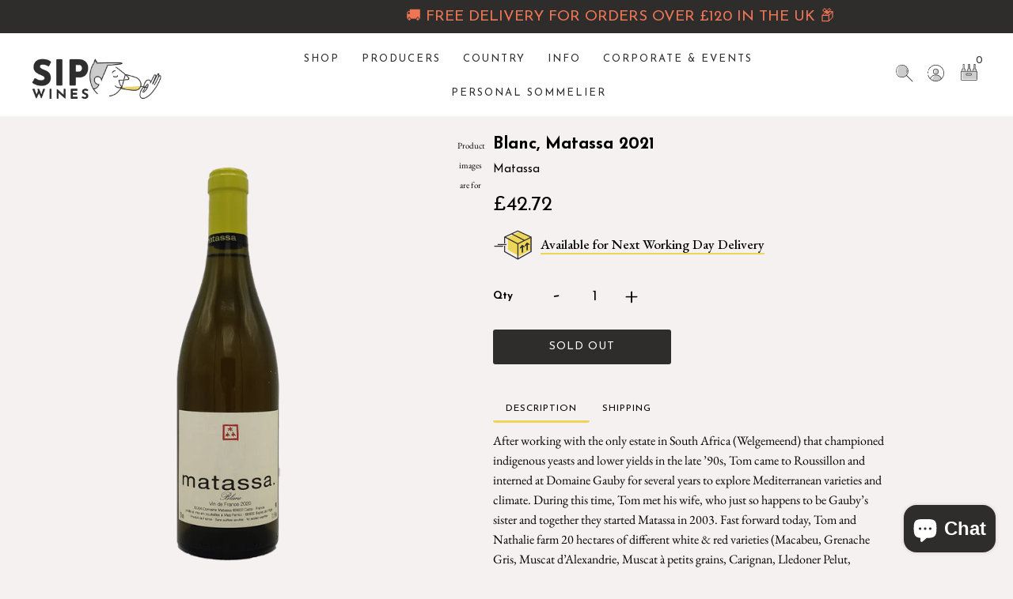

--- FILE ---
content_type: text/html; charset=utf-8
request_url: https://sipwines.shop/products/blanc-matassa-2020
body_size: 52252
content:
<!DOCTYPE html>
<!--[if lt IE 7 ]><html class="ie ie6" lang="en"> <![endif]-->
<!--[if IE 7 ]><html class="ie ie7" lang="en"> <![endif]-->
<!--[if IE 8 ]><html class="ie ie8" lang="en"> <![endif]-->
<!--[if (gte IE 9)|!(IE)]><!--><html lang="en" class="no-js"> <!--<![endif]-->
<head>
<!-- Added by AVADA SEO Suite -->






<meta name="twitter:image" content="http://sipwines.shop/cdn/shop/products/BlancMatassa.png?v=1636649915">
    




<!-- Added by AVADA SEO Suite: Product Structured Data -->
<script type="application/ld+json">{
"@context": "https://schema.org/",
"@type": "Product",
"@id": "https:\/\/sipwines.shop\/products\/blanc-matassa-2020#product",
"name": "Blanc, Matassa 2021",
"description": "After working with the only estate in South Africa (Welgemeend) that championed indigenous yeasts and lower yields in the late ’90s, Tom came to Roussillon and interned at Domaine Gauby for several years to explore Mediterranean varieties and climate. During this time, Tom met his wife, who just so happens to be Gauby’s sister and together they started Matassa in 2003. Fast forward today, Tom and Nathalie farm 20 hectares of different white &amp;amp; red varieties (Macabeu, Grenache Gris, Muscat d’Alexandrie, Muscat à petits grains, Carignan, Lledoner Pelut, Mourvèdre and Grenache) divided in various vineyards around the village of Calce and Espira-de-l’Agly wherethey now have settled with their estate.Most of the vineyards are 60-120 years old, coplanted with different varieties on schist &amp;amp; marl and yielding extremely low quantities. An additional 2 hectares of Carignan laying ongranitic soil can be found in the cooler, high altitude vineyards in Fenouillèdes. All the vineyards are worked naturally without any chemical aid; some biodynamic and plant preparations are used to activate and nourish the soil’s life. Whites are whole bunch basket pressed, and reds are whole-bunch fermented with one pigéage in the beginning to get the juice out and the spontaneous fermentation started. They are usually pressed off half-way through fermentation and the sugar fermentation is finished in old demimuid as well as large Austrian barrels where they also go through malolactic fermentation.It would be a shame not to mention Tom&#39;s incredible mentorship over the years that has paved the way for many well-known and highly regarded vignerons today - among them (and to name a few) Craig Hawkins, Jurgen Gouws, Stefanie Renner.Producer  MatassaOrigin Roussillon, FranceGrapes Grenach Gris, MacabeoAlcohol 10.5% ABVStyle Light body natural whiteBottle size 750mlWinemaking Manual harvested, whole-cluster, direct press for the Grenache Gris. The Macabeu is macerated for two weeks. The wine is then pressed, racked and blended into a 2100L foudre for fermentation and aging. The wine ages on the lees until bottling. Unfiltred, Unfined, No So2 added.Notes Natural, Organic, Biodynamic",
"brand": {
  "@type": "Brand",
  "name": "Matassa"
},
"offers": {
  "@type": "Offer",
  "price": "42.72",
  "priceCurrency": "GBP",
  "itemCondition": "https://schema.org/NewCondition",
  "availability": "https://schema.org/OutOfStock",
  "url": "https://sipwines.shop/products/blanc-matassa-2020"
},
"image": [
  "https://sipwines.shop/cdn/shop/products/BlancMatassa.png?v=1636649915"
],
"releaseDate": "2021-11-10 22:43:20 +0000",
"sku": "BLANCMA-21-MAT-WHI",
"mpn": "BLANCMA-21-MAT-WHI"}</script>
<!-- /Added by AVADA SEO Suite --><!-- Added by AVADA SEO Suite: Breadcrumb Structured Data  -->
<script type="application/ld+json">{
  "@context": "https://schema.org",
  "@type": "BreadcrumbList",
  "itemListElement": [{
    "@type": "ListItem",
    "position": 1,
    "name": "Home",
    "item": "https://sipwines.shop"
  }, {
    "@type": "ListItem",
    "position": 2,
    "name": "Blanc, Matassa 2021",
    "item": "https://sipwines.shop/products/blanc-matassa-2020"
  }]
}
</script>
<!-- Added by AVADA SEO Suite -->


<!-- /Added by AVADA SEO Suite -->

  
  
  
  <meta charset="utf-8" />

  <!-- Add any tracking or verification meta content below this line -->
  <!-- Global site tag (gtag.js) - Google Analytics -->
<script async src="https://www.googletagmanager.com/gtag/js?id=G-NNKVLZ9WX9"></script>
<script>
  window.dataLayer = window.dataLayer || [];
  function gtag(){dataLayer.push(arguments);}
  gtag('js', new Date());

  gtag('config', 'G-NNKVLZ9WX9');
</script>
  <!-- Facebook or Google Analytics tracking should be placed in your Online store > Preferences and not your theme -->

  <!-- Meta content
================================================== -->

  <title>
    Blanc, Matassa 2021 &ndash; SipWines Shop
  </title>
  
  <meta name="description" content="After working with the only estate in South Africa (Welgemeend) that championed indigenous yeasts and lower yields in the late ’90s, Tom came to Roussillon and interned at Domaine Gauby for several years to explore Mediterranean varieties and climate. During this time, Tom met his wife, who just so happens to be Gauby’" />
  
  <link rel="canonical" href="https://sipwines.shop/products/blanc-matassa-2020" />

  

<meta property="og:type" content="product">
<meta property="og:title" content="Blanc, Matassa 2021">
<meta property="og:url" content="https://sipwines.shop/products/blanc-matassa-2020">
<meta property="og:description" content="After working with the only estate in South Africa (Welgemeend) that championed indigenous yeasts and lower yields in the late ’90s, Tom came to Roussillon and interned at Domaine Gauby for several years to explore Mediterranean varieties and climate. During this time, Tom met his wife, who just so happens to be Gauby’s sister and together they started Matassa in 2003. Fast forward today, Tom and Nathalie farm 20 hectares of different white &amp;amp; red varieties (Macabeu, Grenache Gris, Muscat d’Alexandrie, Muscat à petits grains, Carignan, Lledoner Pelut, Mourvèdre and Grenache) divided in various vineyards around the village of Calce and Espira-de-l’Agly wherethey now have settled with their estate.
Most of the vineyards are 60-120 years old, coplanted with different varieties on schist &amp;amp; marl and yielding extremely low quantities. An additional 2 hectares of Carignan laying ongranitic soil can be found in the cooler, high altitude vineyards in Fenouillèdes. All the vineyards are worked naturally without any chemical aid; some biodynamic and plant preparations are used to activate and nourish the soil’s life. Whites are whole bunch basket pressed, and reds are whole-bunch fermented with one pigéage in the beginning to get the juice out and the spontaneous fermentation started. They are usually pressed off half-way through fermentation and the sugar fermentation is finished in old demimuid as well as large Austrian barrels where they also go through malolactic fermentation.
It would be a shame not to mention Tom&#39;s incredible mentorship over the years that has paved the way for many well-known and highly regarded vignerons today - among them (and to name a few) Craig Hawkins, Jurgen Gouws, Stefanie Renner.
Producer  Matassa
Origin Roussillon, France
Grapes Grenach Gris, Macabeo
Alcohol 10.5% ABV
Style Light body natural white
Bottle size 750ml
Winemaking Manual harvested, whole-cluster, direct press for the Grenache Gris. The Macabeu is macerated for two weeks. The wine is then pressed, racked and blended into a 2100L foudre for fermentation and aging. The wine ages on the lees until bottling. Unfiltred, Unfined, No So2 added.
Notes Natural, Organic, Biodynamic">

<meta property="og:image" content="http://sipwines.shop/cdn/shop/products/BlancMatassa_grande.png?v=1636649915">
<meta property="og:image:secure_url" content="https://sipwines.shop/cdn/shop/products/BlancMatassa_grande.png?v=1636649915">

<meta property="og:price:amount" content="42.72">
<meta property="og:price:currency" content="GBP">

<meta property="og:site_name" content="SipWines Shop">



<meta name="twitter:card" content="summary">


<meta name="twitter:site" content="@">


<meta name="twitter:title" content="Blanc, Matassa 2021">
<meta name="twitter:description" content="After working with the only estate in South Africa (Welgemeend) that championed indigenous yeasts and lower yields in the late ’90s, Tom came to Roussillon and interned at Domaine Gauby for several ye">
<meta name="twitter:image" content="https://sipwines.shop/cdn/shop/products/BlancMatassa_large.png?v=1636649915">
<meta name="twitter:image:width" content="480">
<meta name="twitter:image:height" content="480">



  <!-- CSS
================================================== -->
  <link href="//sipwines.shop/cdn/shop/t/61/assets/custom.css?v=174384299609830932971738322510" rel="stylesheet" type="text/css" media="all" />
  <link href="//sipwines.shop/cdn/shop/t/61/assets/stylesheet.css?v=114655337899812933991762854393" rel="stylesheet" type="text/css" media="all" />
  <link href="//sipwines.shop/cdn/shop/t/61/assets/font-awesome.css?v=98795270751561101151738322511" rel="stylesheet" type="text/css" media="all" />
  <link href="//sipwines.shop/cdn/shop/t/61/assets/queries.css?v=5297772656000444551738322517" rel="stylesheet" type="text/css" media="all" />

  <!-- Typography
================================================== -->

    
    
  
  
  

  
  

  
    
  
  
     

  
     

  
    

  
       

  
    
  
  
  
  
  
  
  
  
      

  
   
  
  
     
  
  
      

  
   

  
   

  
   

  <!-- JS
================================================== -->

  <script src="//ajax.googleapis.com/ajax/libs/jquery/2.2.4/jquery.min.js" type="text/javascript"></script>
  <script src="//sipwines.shop/cdn/shop/t/61/assets/eventemitter3.min.js?v=27939738353326123541738322514" type="text/javascript"></script>

  <script src="//sipwines.shop/cdn/shop/t/61/assets/theme.js?v=162176525221704251611738322511" type="text/javascript"></script>
  <script src="//sipwines.shop/cdn/shopifycloud/storefront/assets/themes_support/option_selection-b017cd28.js" type="text/javascript"></script>
  <script src="//sipwines.shop/cdn/shop/t/61/assets/jquery.fs.shifter.js?v=49917305197206640071738322514" type="text/javascript"></script>

  <meta name="viewport" content="width=device-width, initial-scale=1, maximum-scale=1, user-scalable=no">

  <!-- Favicons
================================================== -->

  <link rel="shortcut icon" href="//sipwines.shop/cdn/shop/t/61/assets/favicon.png?v=61932643460369566091738322512">

  

  <link href="//sipwines.shop/cdn/shop/t/61/assets/ndnapps-products-slider.css?v=51518426432389172201738322510" rel="stylesheet" type="text/css" media="all" />
<script type="text/javascript"> var ndnapps_product_json = "//sipwines.shop/cdn/shop/t/61/assets/ndnapps-products-slider.json?v=133201571603320908301738322517";</script>
<script>window.performance && window.performance.mark && window.performance.mark('shopify.content_for_header.start');</script><meta name="google-site-verification" content="tir2UEaJVaMgnt_K9hDtXA--CO3D7uRAN4ubsouejhM">
<meta id="shopify-digital-wallet" name="shopify-digital-wallet" content="/4060708993/digital_wallets/dialog">
<meta name="shopify-checkout-api-token" content="6f99b00b0bae35ef53c2435037e17f10">
<link rel="alternate" type="application/json+oembed" href="https://sipwines.shop/products/blanc-matassa-2020.oembed">
<script async="async" src="/checkouts/internal/preloads.js?locale=en-GB"></script>
<link rel="preconnect" href="https://shop.app" crossorigin="anonymous">
<script async="async" src="https://shop.app/checkouts/internal/preloads.js?locale=en-GB&shop_id=4060708993" crossorigin="anonymous"></script>
<script id="apple-pay-shop-capabilities" type="application/json">{"shopId":4060708993,"countryCode":"GB","currencyCode":"GBP","merchantCapabilities":["supports3DS"],"merchantId":"gid:\/\/shopify\/Shop\/4060708993","merchantName":"SipWines Shop","requiredBillingContactFields":["postalAddress","email","phone"],"requiredShippingContactFields":["postalAddress","email","phone"],"shippingType":"shipping","supportedNetworks":["visa","maestro","masterCard","amex","discover","elo"],"total":{"type":"pending","label":"SipWines Shop","amount":"1.00"},"shopifyPaymentsEnabled":true,"supportsSubscriptions":true}</script>
<script id="shopify-features" type="application/json">{"accessToken":"6f99b00b0bae35ef53c2435037e17f10","betas":["rich-media-storefront-analytics"],"domain":"sipwines.shop","predictiveSearch":true,"shopId":4060708993,"locale":"en"}</script>
<script>var Shopify = Shopify || {};
Shopify.shop = "sip-wines-shop.myshopify.com";
Shopify.locale = "en";
Shopify.currency = {"active":"GBP","rate":"1.0"};
Shopify.country = "GB";
Shopify.theme = {"name":"sipwines\/main","id":176756294008,"schema_name":"Fashionopolism","schema_version":"6.3","theme_store_id":null,"role":"main"};
Shopify.theme.handle = "null";
Shopify.theme.style = {"id":null,"handle":null};
Shopify.cdnHost = "sipwines.shop/cdn";
Shopify.routes = Shopify.routes || {};
Shopify.routes.root = "/";</script>
<script type="module">!function(o){(o.Shopify=o.Shopify||{}).modules=!0}(window);</script>
<script>!function(o){function n(){var o=[];function n(){o.push(Array.prototype.slice.apply(arguments))}return n.q=o,n}var t=o.Shopify=o.Shopify||{};t.loadFeatures=n(),t.autoloadFeatures=n()}(window);</script>
<script>
  window.ShopifyPay = window.ShopifyPay || {};
  window.ShopifyPay.apiHost = "shop.app\/pay";
  window.ShopifyPay.redirectState = null;
</script>
<script id="shop-js-analytics" type="application/json">{"pageType":"product"}</script>
<script defer="defer" async type="module" src="//sipwines.shop/cdn/shopifycloud/shop-js/modules/v2/client.init-shop-cart-sync_D0dqhulL.en.esm.js"></script>
<script defer="defer" async type="module" src="//sipwines.shop/cdn/shopifycloud/shop-js/modules/v2/chunk.common_CpVO7qML.esm.js"></script>
<script type="module">
  await import("//sipwines.shop/cdn/shopifycloud/shop-js/modules/v2/client.init-shop-cart-sync_D0dqhulL.en.esm.js");
await import("//sipwines.shop/cdn/shopifycloud/shop-js/modules/v2/chunk.common_CpVO7qML.esm.js");

  window.Shopify.SignInWithShop?.initShopCartSync?.({"fedCMEnabled":true,"windoidEnabled":true});

</script>
<script>
  window.Shopify = window.Shopify || {};
  if (!window.Shopify.featureAssets) window.Shopify.featureAssets = {};
  window.Shopify.featureAssets['shop-js'] = {"shop-cart-sync":["modules/v2/client.shop-cart-sync_D9bwt38V.en.esm.js","modules/v2/chunk.common_CpVO7qML.esm.js"],"init-fed-cm":["modules/v2/client.init-fed-cm_BJ8NPuHe.en.esm.js","modules/v2/chunk.common_CpVO7qML.esm.js"],"init-shop-email-lookup-coordinator":["modules/v2/client.init-shop-email-lookup-coordinator_pVrP2-kG.en.esm.js","modules/v2/chunk.common_CpVO7qML.esm.js"],"shop-cash-offers":["modules/v2/client.shop-cash-offers_CNh7FWN-.en.esm.js","modules/v2/chunk.common_CpVO7qML.esm.js","modules/v2/chunk.modal_DKF6x0Jh.esm.js"],"init-shop-cart-sync":["modules/v2/client.init-shop-cart-sync_D0dqhulL.en.esm.js","modules/v2/chunk.common_CpVO7qML.esm.js"],"init-windoid":["modules/v2/client.init-windoid_DaoAelzT.en.esm.js","modules/v2/chunk.common_CpVO7qML.esm.js"],"shop-toast-manager":["modules/v2/client.shop-toast-manager_1DND8Tac.en.esm.js","modules/v2/chunk.common_CpVO7qML.esm.js"],"pay-button":["modules/v2/client.pay-button_CFeQi1r6.en.esm.js","modules/v2/chunk.common_CpVO7qML.esm.js"],"shop-button":["modules/v2/client.shop-button_Ca94MDdQ.en.esm.js","modules/v2/chunk.common_CpVO7qML.esm.js"],"shop-login-button":["modules/v2/client.shop-login-button_DPYNfp1Z.en.esm.js","modules/v2/chunk.common_CpVO7qML.esm.js","modules/v2/chunk.modal_DKF6x0Jh.esm.js"],"avatar":["modules/v2/client.avatar_BTnouDA3.en.esm.js"],"shop-follow-button":["modules/v2/client.shop-follow-button_BMKh4nJE.en.esm.js","modules/v2/chunk.common_CpVO7qML.esm.js","modules/v2/chunk.modal_DKF6x0Jh.esm.js"],"init-customer-accounts-sign-up":["modules/v2/client.init-customer-accounts-sign-up_CJXi5kRN.en.esm.js","modules/v2/client.shop-login-button_DPYNfp1Z.en.esm.js","modules/v2/chunk.common_CpVO7qML.esm.js","modules/v2/chunk.modal_DKF6x0Jh.esm.js"],"init-shop-for-new-customer-accounts":["modules/v2/client.init-shop-for-new-customer-accounts_BoBxkgWu.en.esm.js","modules/v2/client.shop-login-button_DPYNfp1Z.en.esm.js","modules/v2/chunk.common_CpVO7qML.esm.js","modules/v2/chunk.modal_DKF6x0Jh.esm.js"],"init-customer-accounts":["modules/v2/client.init-customer-accounts_DCuDTzpR.en.esm.js","modules/v2/client.shop-login-button_DPYNfp1Z.en.esm.js","modules/v2/chunk.common_CpVO7qML.esm.js","modules/v2/chunk.modal_DKF6x0Jh.esm.js"],"checkout-modal":["modules/v2/client.checkout-modal_U_3e4VxF.en.esm.js","modules/v2/chunk.common_CpVO7qML.esm.js","modules/v2/chunk.modal_DKF6x0Jh.esm.js"],"lead-capture":["modules/v2/client.lead-capture_DEgn0Z8u.en.esm.js","modules/v2/chunk.common_CpVO7qML.esm.js","modules/v2/chunk.modal_DKF6x0Jh.esm.js"],"shop-login":["modules/v2/client.shop-login_CoM5QKZ_.en.esm.js","modules/v2/chunk.common_CpVO7qML.esm.js","modules/v2/chunk.modal_DKF6x0Jh.esm.js"],"payment-terms":["modules/v2/client.payment-terms_BmrqWn8r.en.esm.js","modules/v2/chunk.common_CpVO7qML.esm.js","modules/v2/chunk.modal_DKF6x0Jh.esm.js"]};
</script>
<script>(function() {
  var isLoaded = false;
  function asyncLoad() {
    if (isLoaded) return;
    isLoaded = true;
    var urls = ["https:\/\/age-verification.hulkapps.com\/hulk_age_verifier.js?shop=sip-wines-shop.myshopify.com","https:\/\/seo.apps.avada.io\/avada-seo-installed.js?shop=sip-wines-shop.myshopify.com","https:\/\/cdn.shopify.com\/s\/files\/1\/0040\/6070\/8993\/t\/39\/assets\/booster_eu_cookie_4060708993.js?v=1698037181\u0026shop=sip-wines-shop.myshopify.com","https:\/\/cdn.hextom.com\/js\/freeshippingbar.js?shop=sip-wines-shop.myshopify.com","https:\/\/omnisnippet1.com\/platforms\/shopify.js?source=scriptTag\u0026v=2025-05-15T07\u0026shop=sip-wines-shop.myshopify.com","\/\/searchanise-ef84.kxcdn.com\/widgets\/shopify\/init.js?a=7h2C2C8N9r\u0026shop=sip-wines-shop.myshopify.com"];
    for (var i = 0; i < urls.length; i++) {
      var s = document.createElement('script');
      s.type = 'text/javascript';
      s.async = true;
      s.src = urls[i];
      var x = document.getElementsByTagName('script')[0];
      x.parentNode.insertBefore(s, x);
    }
  };
  if(window.attachEvent) {
    window.attachEvent('onload', asyncLoad);
  } else {
    window.addEventListener('load', asyncLoad, false);
  }
})();</script>
<script id="__st">var __st={"a":4060708993,"offset":0,"reqid":"1a554aeb-a58c-4276-8638-b409c719561a-1764843950","pageurl":"sipwines.shop\/products\/blanc-matassa-2020","u":"27c221f19cbe","p":"product","rtyp":"product","rid":6548111392897};</script>
<script>window.ShopifyPaypalV4VisibilityTracking = true;</script>
<script id="captcha-bootstrap">!function(){'use strict';const t='contact',e='account',n='new_comment',o=[[t,t],['blogs',n],['comments',n],[t,'customer']],c=[[e,'customer_login'],[e,'guest_login'],[e,'recover_customer_password'],[e,'create_customer']],r=t=>t.map((([t,e])=>`form[action*='/${t}']:not([data-nocaptcha='true']) input[name='form_type'][value='${e}']`)).join(','),a=t=>()=>t?[...document.querySelectorAll(t)].map((t=>t.form)):[];function s(){const t=[...o],e=r(t);return a(e)}const i='password',u='form_key',d=['recaptcha-v3-token','g-recaptcha-response','h-captcha-response',i],f=()=>{try{return window.sessionStorage}catch{return}},m='__shopify_v',_=t=>t.elements[u];function p(t,e,n=!1){try{const o=window.sessionStorage,c=JSON.parse(o.getItem(e)),{data:r}=function(t){const{data:e,action:n}=t;return t[m]||n?{data:e,action:n}:{data:t,action:n}}(c);for(const[e,n]of Object.entries(r))t.elements[e]&&(t.elements[e].value=n);n&&o.removeItem(e)}catch(o){console.error('form repopulation failed',{error:o})}}const l='form_type',E='cptcha';function T(t){t.dataset[E]=!0}const w=window,h=w.document,L='Shopify',v='ce_forms',y='captcha';let A=!1;((t,e)=>{const n=(g='f06e6c50-85a8-45c8-87d0-21a2b65856fe',I='https://cdn.shopify.com/shopifycloud/storefront-forms-hcaptcha/ce_storefront_forms_captcha_hcaptcha.v1.5.2.iife.js',D={infoText:'Protected by hCaptcha',privacyText:'Privacy',termsText:'Terms'},(t,e,n)=>{const o=w[L][v],c=o.bindForm;if(c)return c(t,g,e,D).then(n);var r;o.q.push([[t,g,e,D],n]),r=I,A||(h.body.append(Object.assign(h.createElement('script'),{id:'captcha-provider',async:!0,src:r})),A=!0)});var g,I,D;w[L]=w[L]||{},w[L][v]=w[L][v]||{},w[L][v].q=[],w[L][y]=w[L][y]||{},w[L][y].protect=function(t,e){n(t,void 0,e),T(t)},Object.freeze(w[L][y]),function(t,e,n,w,h,L){const[v,y,A,g]=function(t,e,n){const i=e?o:[],u=t?c:[],d=[...i,...u],f=r(d),m=r(i),_=r(d.filter((([t,e])=>n.includes(e))));return[a(f),a(m),a(_),s()]}(w,h,L),I=t=>{const e=t.target;return e instanceof HTMLFormElement?e:e&&e.form},D=t=>v().includes(t);t.addEventListener('submit',(t=>{const e=I(t);if(!e)return;const n=D(e)&&!e.dataset.hcaptchaBound&&!e.dataset.recaptchaBound,o=_(e),c=g().includes(e)&&(!o||!o.value);(n||c)&&t.preventDefault(),c&&!n&&(function(t){try{if(!f())return;!function(t){const e=f();if(!e)return;const n=_(t);if(!n)return;const o=n.value;o&&e.removeItem(o)}(t);const e=Array.from(Array(32),(()=>Math.random().toString(36)[2])).join('');!function(t,e){_(t)||t.append(Object.assign(document.createElement('input'),{type:'hidden',name:u})),t.elements[u].value=e}(t,e),function(t,e){const n=f();if(!n)return;const o=[...t.querySelectorAll(`input[type='${i}']`)].map((({name:t})=>t)),c=[...d,...o],r={};for(const[a,s]of new FormData(t).entries())c.includes(a)||(r[a]=s);n.setItem(e,JSON.stringify({[m]:1,action:t.action,data:r}))}(t,e)}catch(e){console.error('failed to persist form',e)}}(e),e.submit())}));const S=(t,e)=>{t&&!t.dataset[E]&&(n(t,e.some((e=>e===t))),T(t))};for(const o of['focusin','change'])t.addEventListener(o,(t=>{const e=I(t);D(e)&&S(e,y())}));const B=e.get('form_key'),M=e.get(l),P=B&&M;t.addEventListener('DOMContentLoaded',(()=>{const t=y();if(P)for(const e of t)e.elements[l].value===M&&p(e,B);[...new Set([...A(),...v().filter((t=>'true'===t.dataset.shopifyCaptcha))])].forEach((e=>S(e,t)))}))}(h,new URLSearchParams(w.location.search),n,t,e,['guest_login'])})(!0,!0)}();</script>
<script integrity="sha256-52AcMU7V7pcBOXWImdc/TAGTFKeNjmkeM1Pvks/DTgc=" data-source-attribution="shopify.loadfeatures" defer="defer" src="//sipwines.shop/cdn/shopifycloud/storefront/assets/storefront/load_feature-81c60534.js" crossorigin="anonymous"></script>
<script crossorigin="anonymous" defer="defer" src="//sipwines.shop/cdn/shopifycloud/storefront/assets/shopify_pay/storefront-65b4c6d7.js?v=20250812"></script>
<script data-source-attribution="shopify.dynamic_checkout.dynamic.init">var Shopify=Shopify||{};Shopify.PaymentButton=Shopify.PaymentButton||{isStorefrontPortableWallets:!0,init:function(){window.Shopify.PaymentButton.init=function(){};var t=document.createElement("script");t.src="https://sipwines.shop/cdn/shopifycloud/portable-wallets/latest/portable-wallets.en.js",t.type="module",document.head.appendChild(t)}};
</script>
<script data-source-attribution="shopify.dynamic_checkout.buyer_consent">
  function portableWalletsHideBuyerConsent(e){var t=document.getElementById("shopify-buyer-consent"),n=document.getElementById("shopify-subscription-policy-button");t&&n&&(t.classList.add("hidden"),t.setAttribute("aria-hidden","true"),n.removeEventListener("click",e))}function portableWalletsShowBuyerConsent(e){var t=document.getElementById("shopify-buyer-consent"),n=document.getElementById("shopify-subscription-policy-button");t&&n&&(t.classList.remove("hidden"),t.removeAttribute("aria-hidden"),n.addEventListener("click",e))}window.Shopify?.PaymentButton&&(window.Shopify.PaymentButton.hideBuyerConsent=portableWalletsHideBuyerConsent,window.Shopify.PaymentButton.showBuyerConsent=portableWalletsShowBuyerConsent);
</script>
<script data-source-attribution="shopify.dynamic_checkout.cart.bootstrap">document.addEventListener("DOMContentLoaded",(function(){function t(){return document.querySelector("shopify-accelerated-checkout-cart, shopify-accelerated-checkout")}if(t())Shopify.PaymentButton.init();else{new MutationObserver((function(e,n){t()&&(Shopify.PaymentButton.init(),n.disconnect())})).observe(document.body,{childList:!0,subtree:!0})}}));
</script>
<link id="shopify-accelerated-checkout-styles" rel="stylesheet" media="screen" href="https://sipwines.shop/cdn/shopifycloud/portable-wallets/latest/accelerated-checkout-backwards-compat.css" crossorigin="anonymous">
<style id="shopify-accelerated-checkout-cart">
        #shopify-buyer-consent {
  margin-top: 1em;
  display: inline-block;
  width: 100%;
}

#shopify-buyer-consent.hidden {
  display: none;
}

#shopify-subscription-policy-button {
  background: none;
  border: none;
  padding: 0;
  text-decoration: underline;
  font-size: inherit;
  cursor: pointer;
}

#shopify-subscription-policy-button::before {
  box-shadow: none;
}

      </style>
<script id="sections-script" data-sections="product-recommendations" defer="defer" src="//sipwines.shop/cdn/shop/t/61/compiled_assets/scripts.js?21382"></script>
<script>window.performance && window.performance.mark && window.performance.mark('shopify.content_for_header.end');</script>
<script src="//sipwines.shop/cdn/shop/t/61/assets/ndnapps_products_slider.js?v=53200724210671555131738322515" type="text/javascript"></script>


        <style>
            .intl-tel-input .country-list .country-name,.intl-tel-input .country-list .dial-code,.intl-tel-input .country-list .flag-box{vertical-align:middle }.intl-tel-input{position:relative;display:block }.intl-tel-input *{box-sizing:border-box;-moz-box-sizing:border-box }.intl-tel-input .hide{display:none }.intl-tel-input .v-hide{visibility:hidden }.intl-tel-input input,.intl-tel-input input[type=tel],.intl-tel-input input[type=text]{position:relative;z-index:0;margin-top:0!important;margin-bottom:0!important;padding-right:36px;margin-right:0 }.intl-tel-input .flag-container{position:absolute;top:0;bottom:0;right:0;padding:1px }.intl-tel-input .selected-flag{z-index:1;position:relative;width:36px;height:100%;padding:0 0 0 8px }.intl-tel-input .selected-flag .iti-flag{position:absolute;top:0;bottom:0;margin:auto }.intl-tel-input .selected-flag .iti-arrow{position:absolute;top:50%;margin-top:-2px;right:6px;width:0;height:0;border-left:3px solid transparent;border-right:3px solid transparent;border-top:4px solid #555 }.intl-tel-input .selected-flag .iti-arrow.up{border-top:none;border-bottom:4px solid #555 }.intl-tel-input .country-list{position:absolute;z-index:2;list-style:none;text-align:left;padding:0;margin:0 0 0 -1px;box-shadow:1px 1px 4px rgba(0,0,0,.2);background-color:#fff;border:1px solid #CCC;white-space:nowrap;max-height:200px;overflow-y:scroll }.intl-tel-input .country-list .country.highlight,.intl-tel-input.allow-dropdown .flag-container:hover .selected-flag{background-color:rgba(0,0,0,.05) }.intl-tel-input .country-list.dropup{bottom:100%;margin-bottom:-1px }.intl-tel-input .country-list .flag-box{display:inline-block;width:20px }@media (max-width:500px){.intl-tel-input .country-list{white-space:normal }}.intl-tel-input .country-list .divider{padding-bottom:5px;margin-bottom:5px;border-bottom:1px solid #CCC }.intl-tel-input .country-list .country{padding:5px 10px }.intl-tel-input .country-list .country .dial-code{color:#999 }.intl-tel-input .country-list .country-name,.intl-tel-input .country-list .flag-box{margin-right:6px }.intl-tel-input.allow-dropdown input,.intl-tel-input.allow-dropdown input[type=tel],.intl-tel-input.allow-dropdown input[type=text],.intl-tel-input.separate-dial-code input,.intl-tel-input.separate-dial-code input[type=tel],.intl-tel-input.separate-dial-code input[type=text]{padding-right:6px;padding-left:52px;margin-left:0 }.intl-tel-input.allow-dropdown .flag-container,.intl-tel-input.separate-dial-code .flag-container{right:auto;left:0 }.intl-tel-input.allow-dropdown .selected-flag,.intl-tel-input.separate-dial-code .selected-flag{width:46px }.intl-tel-input.allow-dropdown .flag-container:hover{cursor:pointer }.intl-tel-input.allow-dropdown input[disabled]+.flag-container:hover,.intl-tel-input.allow-dropdown input[readonly]+.flag-container:hover{cursor:default }.intl-tel-input.allow-dropdown input[disabled]+.flag-container:hover .selected-flag,.intl-tel-input.allow-dropdown input[readonly]+.flag-container:hover .selected-flag{background-color:transparent }.intl-tel-input.separate-dial-code .selected-flag{background-color:rgba(0,0,0,.05);display:table }.intl-tel-input.separate-dial-code .selected-dial-code{display:table-cell;vertical-align:middle;padding-left:28px }.intl-tel-input.separate-dial-code.iti-sdc-2 input,.intl-tel-input.separate-dial-code.iti-sdc-2 input[type=tel],.intl-tel-input.separate-dial-code.iti-sdc-2 input[type=text]{padding-left:66px }.intl-tel-input.separate-dial-code.iti-sdc-2 .selected-flag{width:60px }.intl-tel-input.separate-dial-code.allow-dropdown.iti-sdc-2 input,.intl-tel-input.separate-dial-code.allow-dropdown.iti-sdc-2 input[type=tel],.intl-tel-input.separate-dial-code.allow-dropdown.iti-sdc-2 input[type=text]{padding-left:76px }.intl-tel-input.separate-dial-code.allow-dropdown.iti-sdc-2 .selected-flag{width:70px }.intl-tel-input.separate-dial-code.iti-sdc-3 input,.intl-tel-input.separate-dial-code.iti-sdc-3 input[type=tel],.intl-tel-input.separate-dial-code.iti-sdc-3 input[type=text]{padding-left:74px }.intl-tel-input.separate-dial-code.iti-sdc-3 .selected-flag{width:68px }.intl-tel-input.separate-dial-code.allow-dropdown.iti-sdc-3 input,.intl-tel-input.separate-dial-code.allow-dropdown.iti-sdc-3 input[type=tel],.intl-tel-input.separate-dial-code.allow-dropdown.iti-sdc-3 input[type=text]{padding-left:84px }.intl-tel-input.separate-dial-code.allow-dropdown.iti-sdc-3 .selected-flag{width:78px }.intl-tel-input.separate-dial-code.iti-sdc-4 input,.intl-tel-input.separate-dial-code.iti-sdc-4 input[type=tel],.intl-tel-input.separate-dial-code.iti-sdc-4 input[type=text]{padding-left:82px }.intl-tel-input.separate-dial-code.iti-sdc-4 .selected-flag{width:76px }.intl-tel-input.separate-dial-code.allow-dropdown.iti-sdc-4 input,.intl-tel-input.separate-dial-code.allow-dropdown.iti-sdc-4 input[type=tel],.intl-tel-input.separate-dial-code.allow-dropdown.iti-sdc-4 input[type=text]{padding-left:92px }.intl-tel-input.separate-dial-code.allow-dropdown.iti-sdc-4 .selected-flag{width:86px }.intl-tel-input.separate-dial-code.iti-sdc-5 input,.intl-tel-input.separate-dial-code.iti-sdc-5 input[type=tel],.intl-tel-input.separate-dial-code.iti-sdc-5 input[type=text]{padding-left:90px }.intl-tel-input.separate-dial-code.iti-sdc-5 .selected-flag{width:84px }.intl-tel-input.separate-dial-code.allow-dropdown.iti-sdc-5 input,.intl-tel-input.separate-dial-code.allow-dropdown.iti-sdc-5 input[type=tel],.intl-tel-input.separate-dial-code.allow-dropdown.iti-sdc-5 input[type=text]{padding-left:100px }.intl-tel-input.separate-dial-code.allow-dropdown.iti-sdc-5 .selected-flag{width:94px }.intl-tel-input.iti-container{position:absolute;top:-1000px;left:-1000px;z-index:1060;padding:1px }.intl-tel-input.iti-container:hover{cursor:pointer }.iti-mobile .intl-tel-input.iti-container{top:30px;bottom:30px;left:30px;right:30px;position:fixed; z-index: 99999;}.iti-mobile .intl-tel-input .country-list{max-height:100%;width:100% }.iti-mobile .intl-tel-input .country-list .country{padding:10px;line-height:1.5em }.iti-flag{width:20px }.iti-flag.be{width:18px }.iti-flag.ch{width:15px }.iti-flag.mc{width:19px }.iti-flag.ac{height:10px;background-position:0 0 }.iti-flag.ad{height:14px;background-position:-22px 0 }.iti-flag.ae{height:10px;background-position:-44px 0 }.iti-flag.af{height:14px;background-position:-66px 0 }.iti-flag.ag{height:14px;background-position:-88px 0 }.iti-flag.ai{height:10px;background-position:-110px 0 }.iti-flag.al{height:15px;background-position:-132px 0 }.iti-flag.am{height:10px;background-position:-154px 0 }.iti-flag.ao{height:14px;background-position:-176px 0 }.iti-flag.aq{height:14px;background-position:-198px 0 }.iti-flag.ar{height:13px;background-position:-220px 0 }.iti-flag.as{height:10px;background-position:-242px 0 }.iti-flag.at{height:14px;background-position:-264px 0 }.iti-flag.au{height:10px;background-position:-286px 0 }.iti-flag.aw{height:14px;background-position:-308px 0 }.iti-flag.ax{height:13px;background-position:-330px 0 }.iti-flag.az{height:10px;background-position:-352px 0 }.iti-flag.ba{height:10px;background-position:-374px 0 }.iti-flag.bb{height:14px;background-position:-396px 0 }.iti-flag.bd{height:12px;background-position:-418px 0 }.iti-flag.be{height:15px;background-position:-440px 0 }.iti-flag.bf{height:14px;background-position:-460px 0 }.iti-flag.bg{height:12px;background-position:-482px 0 }.iti-flag.bh{height:12px;background-position:-504px 0 }.iti-flag.bi{height:12px;background-position:-526px 0 }.iti-flag.bj{height:14px;background-position:-548px 0 }.iti-flag.bl{height:14px;background-position:-570px 0 }.iti-flag.bm{height:10px;background-position:-592px 0 }.iti-flag.bn{height:10px;background-position:-614px 0 }.iti-flag.bo{height:14px;background-position:-636px 0 }.iti-flag.bq{height:14px;background-position:-658px 0 }.iti-flag.br{height:14px;background-position:-680px 0 }.iti-flag.bs{height:10px;background-position:-702px 0 }.iti-flag.bt{height:14px;background-position:-724px 0 }.iti-flag.bv{height:15px;background-position:-746px 0 }.iti-flag.bw{height:14px;background-position:-768px 0 }.iti-flag.by{height:10px;background-position:-790px 0 }.iti-flag.bz{height:14px;background-position:-812px 0 }.iti-flag.ca{height:10px;background-position:-834px 0 }.iti-flag.cc{height:10px;background-position:-856px 0 }.iti-flag.cd{height:15px;background-position:-878px 0 }.iti-flag.cf{height:14px;background-position:-900px 0 }.iti-flag.cg{height:14px;background-position:-922px 0 }.iti-flag.ch{height:15px;background-position:-944px 0 }.iti-flag.ci{height:14px;background-position:-961px 0 }.iti-flag.ck{height:10px;background-position:-983px 0 }.iti-flag.cl{height:14px;background-position:-1005px 0 }.iti-flag.cm{height:14px;background-position:-1027px 0 }.iti-flag.cn{height:14px;background-position:-1049px 0 }.iti-flag.co{height:14px;background-position:-1071px 0 }.iti-flag.cp{height:14px;background-position:-1093px 0 }.iti-flag.cr{height:12px;background-position:-1115px 0 }.iti-flag.cu{height:10px;background-position:-1137px 0 }.iti-flag.cv{height:12px;background-position:-1159px 0 }.iti-flag.cw{height:14px;background-position:-1181px 0 }.iti-flag.cx{height:10px;background-position:-1203px 0 }.iti-flag.cy{height:14px;background-position:-1225px 0 }.iti-flag.cz{height:14px;background-position:-1247px 0 }.iti-flag.de{height:12px;background-position:-1269px 0 }.iti-flag.dg{height:10px;background-position:-1291px 0 }.iti-flag.dj{height:14px;background-position:-1313px 0 }.iti-flag.dk{height:15px;background-position:-1335px 0 }.iti-flag.dm{height:10px;background-position:-1357px 0 }.iti-flag.do{height:14px;background-position:-1379px 0 }.iti-flag.dz{height:14px;background-position:-1401px 0 }.iti-flag.ea{height:14px;background-position:-1423px 0 }.iti-flag.ec{height:14px;background-position:-1445px 0 }.iti-flag.ee{height:13px;background-position:-1467px 0 }.iti-flag.eg{height:14px;background-position:-1489px 0 }.iti-flag.eh{height:10px;background-position:-1511px 0 }.iti-flag.er{height:10px;background-position:-1533px 0 }.iti-flag.es{height:14px;background-position:-1555px 0 }.iti-flag.et{height:10px;background-position:-1577px 0 }.iti-flag.eu{height:14px;background-position:-1599px 0 }.iti-flag.fi{height:12px;background-position:-1621px 0 }.iti-flag.fj{height:10px;background-position:-1643px 0 }.iti-flag.fk{height:10px;background-position:-1665px 0 }.iti-flag.fm{height:11px;background-position:-1687px 0 }.iti-flag.fo{height:15px;background-position:-1709px 0 }.iti-flag.fr{height:14px;background-position:-1731px 0 }.iti-flag.ga{height:15px;background-position:-1753px 0 }.iti-flag.gb{height:10px;background-position:-1775px 0 }.iti-flag.gd{height:12px;background-position:-1797px 0 }.iti-flag.ge{height:14px;background-position:-1819px 0 }.iti-flag.gf{height:14px;background-position:-1841px 0 }.iti-flag.gg{height:14px;background-position:-1863px 0 }.iti-flag.gh{height:14px;background-position:-1885px 0 }.iti-flag.gi{height:10px;background-position:-1907px 0 }.iti-flag.gl{height:14px;background-position:-1929px 0 }.iti-flag.gm{height:14px;background-position:-1951px 0 }.iti-flag.gn{height:14px;background-position:-1973px 0 }.iti-flag.gp{height:14px;background-position:-1995px 0 }.iti-flag.gq{height:14px;background-position:-2017px 0 }.iti-flag.gr{height:14px;background-position:-2039px 0 }.iti-flag.gs{height:10px;background-position:-2061px 0 }.iti-flag.gt{height:13px;background-position:-2083px 0 }.iti-flag.gu{height:11px;background-position:-2105px 0 }.iti-flag.gw{height:10px;background-position:-2127px 0 }.iti-flag.gy{height:12px;background-position:-2149px 0 }.iti-flag.hk{height:14px;background-position:-2171px 0 }.iti-flag.hm{height:10px;background-position:-2193px 0 }.iti-flag.hn{height:10px;background-position:-2215px 0 }.iti-flag.hr{height:10px;background-position:-2237px 0 }.iti-flag.ht{height:12px;background-position:-2259px 0 }.iti-flag.hu{height:10px;background-position:-2281px 0 }.iti-flag.ic{height:14px;background-position:-2303px 0 }.iti-flag.id{height:14px;background-position:-2325px 0 }.iti-flag.ie{height:10px;background-position:-2347px 0 }.iti-flag.il{height:15px;background-position:-2369px 0 }.iti-flag.im{height:10px;background-position:-2391px 0 }.iti-flag.in{height:14px;background-position:-2413px 0 }.iti-flag.io{height:10px;background-position:-2435px 0 }.iti-flag.iq{height:14px;background-position:-2457px 0 }.iti-flag.ir{height:12px;background-position:-2479px 0 }.iti-flag.is{height:15px;background-position:-2501px 0 }.iti-flag.it{height:14px;background-position:-2523px 0 }.iti-flag.je{height:12px;background-position:-2545px 0 }.iti-flag.jm{height:10px;background-position:-2567px 0 }.iti-flag.jo{height:10px;background-position:-2589px 0 }.iti-flag.jp{height:14px;background-position:-2611px 0 }.iti-flag.ke{height:14px;background-position:-2633px 0 }.iti-flag.kg{height:12px;background-position:-2655px 0 }.iti-flag.kh{height:13px;background-position:-2677px 0 }.iti-flag.ki{height:10px;background-position:-2699px 0 }.iti-flag.km{height:12px;background-position:-2721px 0 }.iti-flag.kn{height:14px;background-position:-2743px 0 }.iti-flag.kp{height:10px;background-position:-2765px 0 }.iti-flag.kr{height:14px;background-position:-2787px 0 }.iti-flag.kw{height:10px;background-position:-2809px 0 }.iti-flag.ky{height:10px;background-position:-2831px 0 }.iti-flag.kz{height:10px;background-position:-2853px 0 }.iti-flag.la{height:14px;background-position:-2875px 0 }.iti-flag.lb{height:14px;background-position:-2897px 0 }.iti-flag.lc{height:10px;background-position:-2919px 0 }.iti-flag.li{height:12px;background-position:-2941px 0 }.iti-flag.lk{height:10px;background-position:-2963px 0 }.iti-flag.lr{height:11px;background-position:-2985px 0 }.iti-flag.ls{height:14px;background-position:-3007px 0 }.iti-flag.lt{height:12px;background-position:-3029px 0 }.iti-flag.lu{height:12px;background-position:-3051px 0 }.iti-flag.lv{height:10px;background-position:-3073px 0 }.iti-flag.ly{height:10px;background-position:-3095px 0 }.iti-flag.ma{height:14px;background-position:-3117px 0 }.iti-flag.mc{height:15px;background-position:-3139px 0 }.iti-flag.md{height:10px;background-position:-3160px 0 }.iti-flag.me{height:10px;background-position:-3182px 0 }.iti-flag.mf{height:14px;background-position:-3204px 0 }.iti-flag.mg{height:14px;background-position:-3226px 0 }.iti-flag.mh{height:11px;background-position:-3248px 0 }.iti-flag.mk{height:10px;background-position:-3270px 0 }.iti-flag.ml{height:14px;background-position:-3292px 0 }.iti-flag.mm{height:14px;background-position:-3314px 0 }.iti-flag.mn{height:10px;background-position:-3336px 0 }.iti-flag.mo{height:14px;background-position:-3358px 0 }.iti-flag.mp{height:10px;background-position:-3380px 0 }.iti-flag.mq{height:14px;background-position:-3402px 0 }.iti-flag.mr{height:14px;background-position:-3424px 0 }.iti-flag.ms{height:10px;background-position:-3446px 0 }.iti-flag.mt{height:14px;background-position:-3468px 0 }.iti-flag.mu{height:14px;background-position:-3490px 0 }.iti-flag.mv{height:14px;background-position:-3512px 0 }.iti-flag.mw{height:14px;background-position:-3534px 0 }.iti-flag.mx{height:12px;background-position:-3556px 0 }.iti-flag.my{height:10px;background-position:-3578px 0 }.iti-flag.mz{height:14px;background-position:-3600px 0 }.iti-flag.na{height:14px;background-position:-3622px 0 }.iti-flag.nc{height:10px;background-position:-3644px 0 }.iti-flag.ne{width:18px;height:15px;background-position:-3666px 0 }.iti-flag.nf{height:10px;background-position:-3686px 0 }.iti-flag.ng{height:10px;background-position:-3708px 0 }.iti-flag.ni{height:12px;background-position:-3730px 0 }.iti-flag.nl{height:14px;background-position:-3752px 0 }.iti-flag.no{height:15px;background-position:-3774px 0 }.iti-flag.np{width:13px;height:15px;background-position:-3796px 0 }.iti-flag.nr{height:10px;background-position:-3811px 0 }.iti-flag.nu{height:10px;background-position:-3833px 0 }.iti-flag.nz{height:10px;background-position:-3855px 0 }.iti-flag.om{height:10px;background-position:-3877px 0 }.iti-flag.pa{height:14px;background-position:-3899px 0 }.iti-flag.pe{height:14px;background-position:-3921px 0 }.iti-flag.pf{height:14px;background-position:-3943px 0 }.iti-flag.pg{height:15px;background-position:-3965px 0 }.iti-flag.ph{height:10px;background-position:-3987px 0 }.iti-flag.pk{height:14px;background-position:-4009px 0 }.iti-flag.pl{height:13px;background-position:-4031px 0 }.iti-flag.pm{height:14px;background-position:-4053px 0 }.iti-flag.pn{height:10px;background-position:-4075px 0 }.iti-flag.pr{height:14px;background-position:-4097px 0 }.iti-flag.ps{height:10px;background-position:-4119px 0 }.iti-flag.pt{height:14px;background-position:-4141px 0 }.iti-flag.pw{height:13px;background-position:-4163px 0 }.iti-flag.py{height:11px;background-position:-4185px 0 }.iti-flag.qa{height:8px;background-position:-4207px 0 }.iti-flag.re{height:14px;background-position:-4229px 0 }.iti-flag.ro{height:14px;background-position:-4251px 0 }.iti-flag.rs{height:14px;background-position:-4273px 0 }.iti-flag.ru{height:14px;background-position:-4295px 0 }.iti-flag.rw{height:14px;background-position:-4317px 0 }.iti-flag.sa{height:14px;background-position:-4339px 0 }.iti-flag.sb{height:10px;background-position:-4361px 0 }.iti-flag.sc{height:10px;background-position:-4383px 0 }.iti-flag.sd{height:10px;background-position:-4405px 0 }.iti-flag.se{height:13px;background-position:-4427px 0 }.iti-flag.sg{height:14px;background-position:-4449px 0 }.iti-flag.sh{height:10px;background-position:-4471px 0 }.iti-flag.si{height:10px;background-position:-4493px 0 }.iti-flag.sj{height:15px;background-position:-4515px 0 }.iti-flag.sk{height:14px;background-position:-4537px 0 }.iti-flag.sl{height:14px;background-position:-4559px 0 }.iti-flag.sm{height:15px;background-position:-4581px 0 }.iti-flag.sn{height:14px;background-position:-4603px 0 }.iti-flag.so{height:14px;background-position:-4625px 0 }.iti-flag.sr{height:14px;background-position:-4647px 0 }.iti-flag.ss{height:10px;background-position:-4669px 0 }.iti-flag.st{height:10px;background-position:-4691px 0 }.iti-flag.sv{height:12px;background-position:-4713px 0 }.iti-flag.sx{height:14px;background-position:-4735px 0 }.iti-flag.sy{height:14px;background-position:-4757px 0 }.iti-flag.sz{height:14px;background-position:-4779px 0 }.iti-flag.ta{height:10px;background-position:-4801px 0 }.iti-flag.tc{height:10px;background-position:-4823px 0 }.iti-flag.td{height:14px;background-position:-4845px 0 }.iti-flag.tf{height:14px;background-position:-4867px 0 }.iti-flag.tg{height:13px;background-position:-4889px 0 }.iti-flag.th{height:14px;background-position:-4911px 0 }.iti-flag.tj{height:10px;background-position:-4933px 0 }.iti-flag.tk{height:10px;background-position:-4955px 0 }.iti-flag.tl{height:10px;background-position:-4977px 0 }.iti-flag.tm{height:14px;background-position:-4999px 0 }.iti-flag.tn{height:14px;background-position:-5021px 0 }.iti-flag.to{height:10px;background-position:-5043px 0 }.iti-flag.tr{height:14px;background-position:-5065px 0 }.iti-flag.tt{height:12px;background-position:-5087px 0 }.iti-flag.tv{height:10px;background-position:-5109px 0 }.iti-flag.tw{height:14px;background-position:-5131px 0 }.iti-flag.tz{height:14px;background-position:-5153px 0 }.iti-flag.ua{height:14px;background-position:-5175px 0 }.iti-flag.ug{height:14px;background-position:-5197px 0 }.iti-flag.um{height:11px;background-position:-5219px 0 }.iti-flag.un{height:14px;background-position:-5241px 0 }.iti-flag.us{height:11px;background-position:-5263px 0 }.iti-flag.uy{height:14px;background-position:-5285px 0 }.iti-flag.uz{height:10px;background-position:-5307px 0 }.iti-flag.va{width:15px;height:15px;background-position:-5329px 0 }.iti-flag.vc{height:14px;background-position:-5346px 0 }.iti-flag.ve{height:14px;background-position:-5368px 0 }.iti-flag.vg{height:10px;background-position:-5390px 0 }.iti-flag.vi{height:14px;background-position:-5412px 0 }.iti-flag.vn{height:14px;background-position:-5434px 0  }.iti-flag.vu{height:12px;background-position:-5456px 0 }.iti-flag.wf{height:14px;background-position:-5478px 0 }.iti-flag.ws{height:10px;background-position:-5500px 0 }.iti-flag.xk{height:15px;background-position:-5522px 0 }.iti-flag.ye{height:14px;background-position:-5544px 0 }.iti-flag.yt{height:14px;background-position:-5566px 0 }.iti-flag.za{height:14px;background-position:-5588px 0 }.iti-flag.zm{height:14px;background-position:-5610px 0 }.iti-flag.zw{height:10px;background-position:-5632px 0 }.iti-flag{height:15px;box-shadow:0 0 1px 0 #888;background-image:url(https://productoption.hulkapps.com/images/flags.png);background-repeat:no-repeat;background-color:#DBDBDB;background-position:20px 0 }@media (-webkit-min-device-pixel-ratio:2),(min-resolution:192dpi){.iti-flag{background-size:5652px 15px;background-image:url(https://productoption.hulkapps.com/images/flags@2x.png) }}.iti-flag.np{background-color:transparent }.cart-property .property_name{font-weight:400;padding-right:0;min-width:auto;width:auto }.input_file+label{cursor:pointer;padding:3px 10px;width:auto;text-align:center;margin:0;background:#f4f8fb;border:1px solid #dbe1e8 }#error-msg,.hulkapps_with_discount{color:red }.discount_error{border-color:red }.edit_form input,.edit_form select,.edit_form textarea{min-height:44px!important }.hulkapps_summary{font-size:14px;display:block;color:red; }.hulkapps-summary-line-discount-code{margin:10px 0;display:block }.actual_price{text-decoration:line-through }.hide{display:none }input.error{border:1px solid #FF7C7C }#valid-msg{color:#00C900 }.edit_cart_option{margin-top:10px!important;display:none;cursor: pointer;border: 1px solid transparent;border-radius: 2px;color: #fff;font-weight: 600;text-transform: uppercase;letter-spacing: 0.08em;font-size: 14px;padding: 8px 15px;}.hulkapps_discount_hide{margin-top:10px;display:flex!important;align-items:center;justify-content:flex-end }.hulkapps_discount_code{width:auto !important;margin:0 12px 0 0 !important;}.discount_code_box{display:none;margin-bottom:10px;text-align:right }@media screen and (max-width:480px){.hulkapps_discount_code{width:100% }.hulkapps_option_name,.hulkapps_option_value{display:block!important }.hulkapp_close,.hulkapp_save{margin-bottom:8px }}@media screen and (max-width:991px){.hulkapps_option_name,.hulkapps_option_value{display:block!important;width:100%!important;max-width:100%!important }.hulkapps_discount_button{height:40px }}body.body_fixed{overflow:hidden;}select.hulkapps_dd{padding-right:30px!important }.cb_render .hulkapps_option_value label{display:flex!important;align-items:center }.dd_multi_render select{padding-right:5px!important;min-height:80px!important }.hulkapps-tooltip{position:relative;display:inline-block;cursor:pointer;vertical-align:middle }.hulkapps-tooltip img{display:block;}.hulkapps-tooltip .hulkapps-tooltip-inner{position:absolute;bottom:calc(100% + 5px);background:#000;left:-8px;color:#fff;box-shadow:0 6px 30px rgba(0,0,0,.08);opacity:0;visibility:hidden;transition:all ease-in-out .5s;border-radius:5px;font-size:13px;text-align:center;z-index:999;white-space:nowrap;padding: 7px;}.hulkapps-tooltip:hover .hulkapps-tooltip-inner{opacity:1;visibility:visible }.hulkapps-tooltip .hulkapps-tooltip-inner:after{content:"";position:absolute;top:100%;left:11px;border-width:5px;border-style:solid;border-color:#000 transparent transparent transparent;}.hulkapps-tooltip.bottom .hulkapps-tooltip-inner{bottom:auto;top:calc(100% + 5px);padding:0 }.hulkapps-tooltip.bottom .hulkapps-tooltip-inner:after{bottom:100%;top:auto;border-color:transparent transparent #000 }.hulkapps-tooltip .hulkapps-tooltip-inner.swatch-tooltip{left: 1px;}.hulkapps-tooltip .hulkapps-tooltip-inner.swatch-tooltip p{margin:0 0 5px;color:#fff;white-space:normal; }.hulkapps-tooltip .hulkapps-tooltip-inner.swatch-tooltip img{max-width:100% }.hulkapps-tooltip .hulkapps-tooltip-inner.swatch-tooltip img.circle{border-radius:50% }.hulkapp_save,button.hulkapp_close,.hulkapps_discount_button{cursor: pointer;border-radius: 2px;font-weight: 600;text-transform: none;letter-spacing: 0.08em;font-size: 14px;padding: 8px 15px;}.hulkapps-cart-original-total{display:block;}.hulkapps-tooltip .hulkapps-tooltip-inner.multiswatch-tooltip{left: 1px;}.hulkapps-tooltip .hulkapps-tooltip-inner.multiswatch-tooltip p{margin:0 0 5px;color:#fff;white-space:normal; }.hulkapps-tooltip .hulkapps-tooltip-inner.multiswatch-tooltip img{max-width:100% }.hulkapps-tooltip .hulkapps-tooltip-inner.multiswatch-tooltip img.circle{border-radius:50% }.hulkapp_save,button.hulkapp_close,.hulkapps_discount_button{cursor: pointer;border-radius: 2px;font-weight: 600;text-transform: none;letter-spacing: 0.08em;font-size: 14px;padding: 8px 15px;}.hulkapps-cart-original-total{display:block;} .discount-tag{ background: #ebebeb; padding: 5px 10px; border-radius: 5px; display: inline-block; margin-right: 30px; color: #000000;} .discount-tag .close-ajax-tag{ position: relative; width:15px; height:15px; display:inline-block; margin-left:5px; vertical-align:middle; cursor:pointer; } .discount-tag .close-ajax-tag:after, .discount-tag .close-ajax-tag:before{ content:; position:absolute; top:50%; left:50%; transform:translate(-50%, -50%) rotate(45deg); width:2px; height:10px; background-color:#3d3d3d; } .discount-tag .close-ajax-tag:before{ width:10px; height:2px; } .hulkapps_discount_code{max-width: 50%;}.discount-tag{ background: #ebebeb; padding: 5px 10px; border-radius: 5px; display: inline-block; margin-right: 30px; } .discount-tag .close-tag{ position: relative; width:15px; height:15px; display:inline-block; margin-left:5px; vertical-align:middle; cursor:pointer; } .discount-tag .close-tag:after, .discount-tag .close-tag:before{ content:''; position:absolute; top:50%; left:50%; transform:translate(-50%, -50%) rotate(45deg); width:2px; height:10px; background-color:#3d3d3d; } .discount-tag .close-tag:before{ width:10px; height:2px; } .after_discount_price{ font-weight: bold; } .final-total{ font-weight: normal; margin-right: 30px; }@media screen and (max-width:991px){body.body_fixed{position:fixed;top:0;right:0;left:0;bottom:0}} @media only screen and (max-width: 749px){ .hulkapps_swatch_option{ margin-bottom: 10px !important; }} @media (max-width: 767px){ #hulkapp_popupOverlay { padding-top: 10px !important; }.hulkapps_discount_code { width: 100% !important; }}.hulkapps-volumes{display:block;width:100%;} 
        </style>
        <script>
          
            window.hulkapps = {
              shop_slug: "sip-wines-shop",
              store_id: "sip-wines-shop.myshopify.com",
              money_format: "£{{amount}}",
              cart: null,
              product: null,
              product_collections: null,
              product_variants: null,
              is_volume_discount: null,
              product_id: null,
              page_type: null,
              po_url: "https://productoption.hulkapps.com",
              vd_url: "https://volumediscount.hulkapps.com",
              customer: null
            }
            
          

          
            window.hulkapps.page_type = "product"
            window.hulkapps.product_id = "6548111392897";
            window.hulkapps.product = {"id":6548111392897,"title":"Blanc, Matassa 2021","handle":"blanc-matassa-2020","description":"\u003cp data-mce-fragment=\"1\"\u003eAfter working with the only estate in South Africa (Welgemeend) that championed indigenous yeasts and lower yields in the late ’90s, Tom came to Roussillon and interned at Domaine Gauby for several years to explore Mediterranean varieties and climate. During this time, Tom met his wife, who just so happens to be Gauby’s sister and together they started Matassa in 2003. Fast forward today, Tom and Nathalie farm 20 hectares of different white \u0026amp; red varieties (Macabeu, Grenache Gris, Muscat d’Alexandrie, Muscat à petits grains, Carignan, Lledoner Pelut, Mourvèdre and Grenache) divided in various vineyards around the village of Calce and Espira-de-l’Agly wherethey now have settled with their estate.\u003cbr data-mce-fragment=\"1\"\u003e\u003c\/p\u003e\n\u003cp data-mce-fragment=\"1\"\u003eMost of the vineyards are 60-120 years old, coplanted with different varieties on schist \u0026amp; marl and yielding extremely low quantities. An additional 2 hectares of Carignan laying ongranitic soil can be found in the cooler, high altitude vineyards in Fenouillèdes. All the vineyards are worked naturally without any chemical aid; some biodynamic and plant preparations are used to activate and nourish the soil’s life. Whites are whole bunch basket pressed, and reds are whole-bunch fermented with one pigéage in the beginning to get the juice out and the spontaneous fermentation started. They are usually pressed off half-way through fermentation and the sugar fermentation is finished in old demimuid as well as large Austrian barrels where they also go through malolactic fermentation.\u003c\/p\u003e\n\u003cp data-mce-fragment=\"1\"\u003eIt would be a shame not to mention Tom's incredible mentorship over the years that has paved the way for many well-known and highly regarded vignerons today - among them (and to name a few) Craig Hawkins, Jurgen Gouws, Stefanie Renner.\u003c\/p\u003e\n\u003cp\u003eProducer \u003cspan data-mce-fragment=\"1\"\u003e \u003cb data-mce-fragment=\"1\"\u003eMatassa\u003c\/b\u003e\u003c\/span\u003e\u003c\/p\u003e\n\u003cp data-mce-fragment=\"1\"\u003e\u003cspan data-mce-fragment=\"1\"\u003e\u003cb data-mce-fragment=\"1\"\u003e\u003c\/b\u003e\u003c\/span\u003eOrigin\u003cspan data-mce-fragment=\"1\"\u003e \u003c\/span\u003e\u003cstrong data-mce-fragment=\"1\"\u003eRoussillon, France\u003c\/strong\u003e\u003cbr data-mce-fragment=\"1\"\u003e\u003c\/p\u003e\n\u003cp data-mce-fragment=\"1\"\u003eGrapes\u003cstrong data-mce-fragment=\"1\"\u003e\u003cspan data-mce-fragment=\"1\"\u003e Grenach Gris, Macabeo\u003c\/span\u003e\u003c\/strong\u003e\u003c\/p\u003e\n\u003cp data-mce-fragment=\"1\"\u003eAlcohol \u003cstrong data-mce-fragment=\"1\"\u003e10.5% ABV\u003c\/strong\u003e\u003c\/p\u003e\n\u003cp data-mce-fragment=\"1\"\u003eStyle\u003cspan data-mce-fragment=\"1\"\u003e \u003cstrong data-mce-fragment=\"1\"\u003eLight\u003c\/strong\u003e\u003c\/span\u003e\u003cstrong data-mce-fragment=\"1\"\u003e \u003c\/strong\u003e\u003cstrong data-mce-fragment=\"1\"\u003ebody natural white\u003c\/strong\u003e\u003c\/p\u003e\n\u003cp data-mce-fragment=\"1\"\u003eBottle size \u003cstrong data-mce-fragment=\"1\"\u003e750ml\u003c\/strong\u003e\u003c\/p\u003e\n\u003cp data-mce-fragment=\"1\"\u003eWinemaking\u003cspan data-mce-fragment=\"1\"\u003e \u003c\/span\u003e\u003cstrong data-mce-fragment=\"1\"\u003eManual harvested, whole-cluster, direct press for the Grenache Gris. The Macabeu is macerated for two weeks. The wine is then pressed, racked and blended into a 2100L foudre for fermentation and aging. The wine ages on the lees until bottling.\u003cspan data-mce-fragment=\"1\"\u003e \u003c\/span\u003eUnfiltred, Unfined, No So2 added.\u003c\/strong\u003e\u003c\/p\u003e\n\u003cp data-mce-fragment=\"1\"\u003eNotes \u003cstrong data-mce-fragment=\"1\"\u003eNatural, Organic, Biodynamic\u003c\/strong\u003e\u003c\/p\u003e","published_at":"2021-11-10T22:43:20+00:00","created_at":"2021-11-10T18:59:19+00:00","vendor":"Matassa","type":"White","tags":["5thRound","backinstock","Biodynamic","discount","France","Grenache Gris","Macabeo","Natural","Newcomer","Orange","Organic","Pillars","Roussillon","White"],"price":4272,"price_min":4272,"price_max":4272,"available":false,"price_varies":false,"compare_at_price":null,"compare_at_price_min":0,"compare_at_price_max":0,"compare_at_price_varies":false,"variants":[{"id":39294897389697,"title":"Default Title","option1":"Default Title","option2":null,"option3":null,"sku":"BLANCMA-21-MAT-WHI","requires_shipping":true,"taxable":true,"featured_image":null,"available":false,"name":"Blanc, Matassa 2021","public_title":null,"options":["Default Title"],"price":4272,"weight":1300,"compare_at_price":null,"inventory_management":"shopify","barcode":"","requires_selling_plan":false,"selling_plan_allocations":[]}],"images":["\/\/sipwines.shop\/cdn\/shop\/products\/BlancMatassa.png?v=1636649915"],"featured_image":"\/\/sipwines.shop\/cdn\/shop\/products\/BlancMatassa.png?v=1636649915","options":["Title"],"media":[{"alt":"Blanc, Matassa 2020 - SipWines Shop","id":20434966282369,"position":1,"preview_image":{"aspect_ratio":1.0,"height":800,"width":800,"src":"\/\/sipwines.shop\/cdn\/shop\/products\/BlancMatassa.png?v=1636649915"},"aspect_ratio":1.0,"height":800,"media_type":"image","src":"\/\/sipwines.shop\/cdn\/shop\/products\/BlancMatassa.png?v=1636649915","width":800}],"requires_selling_plan":false,"selling_plan_groups":[],"content":"\u003cp data-mce-fragment=\"1\"\u003eAfter working with the only estate in South Africa (Welgemeend) that championed indigenous yeasts and lower yields in the late ’90s, Tom came to Roussillon and interned at Domaine Gauby for several years to explore Mediterranean varieties and climate. During this time, Tom met his wife, who just so happens to be Gauby’s sister and together they started Matassa in 2003. Fast forward today, Tom and Nathalie farm 20 hectares of different white \u0026amp; red varieties (Macabeu, Grenache Gris, Muscat d’Alexandrie, Muscat à petits grains, Carignan, Lledoner Pelut, Mourvèdre and Grenache) divided in various vineyards around the village of Calce and Espira-de-l’Agly wherethey now have settled with their estate.\u003cbr data-mce-fragment=\"1\"\u003e\u003c\/p\u003e\n\u003cp data-mce-fragment=\"1\"\u003eMost of the vineyards are 60-120 years old, coplanted with different varieties on schist \u0026amp; marl and yielding extremely low quantities. An additional 2 hectares of Carignan laying ongranitic soil can be found in the cooler, high altitude vineyards in Fenouillèdes. All the vineyards are worked naturally without any chemical aid; some biodynamic and plant preparations are used to activate and nourish the soil’s life. Whites are whole bunch basket pressed, and reds are whole-bunch fermented with one pigéage in the beginning to get the juice out and the spontaneous fermentation started. They are usually pressed off half-way through fermentation and the sugar fermentation is finished in old demimuid as well as large Austrian barrels where they also go through malolactic fermentation.\u003c\/p\u003e\n\u003cp data-mce-fragment=\"1\"\u003eIt would be a shame not to mention Tom's incredible mentorship over the years that has paved the way for many well-known and highly regarded vignerons today - among them (and to name a few) Craig Hawkins, Jurgen Gouws, Stefanie Renner.\u003c\/p\u003e\n\u003cp\u003eProducer \u003cspan data-mce-fragment=\"1\"\u003e \u003cb data-mce-fragment=\"1\"\u003eMatassa\u003c\/b\u003e\u003c\/span\u003e\u003c\/p\u003e\n\u003cp data-mce-fragment=\"1\"\u003e\u003cspan data-mce-fragment=\"1\"\u003e\u003cb data-mce-fragment=\"1\"\u003e\u003c\/b\u003e\u003c\/span\u003eOrigin\u003cspan data-mce-fragment=\"1\"\u003e \u003c\/span\u003e\u003cstrong data-mce-fragment=\"1\"\u003eRoussillon, France\u003c\/strong\u003e\u003cbr data-mce-fragment=\"1\"\u003e\u003c\/p\u003e\n\u003cp data-mce-fragment=\"1\"\u003eGrapes\u003cstrong data-mce-fragment=\"1\"\u003e\u003cspan data-mce-fragment=\"1\"\u003e Grenach Gris, Macabeo\u003c\/span\u003e\u003c\/strong\u003e\u003c\/p\u003e\n\u003cp data-mce-fragment=\"1\"\u003eAlcohol \u003cstrong data-mce-fragment=\"1\"\u003e10.5% ABV\u003c\/strong\u003e\u003c\/p\u003e\n\u003cp data-mce-fragment=\"1\"\u003eStyle\u003cspan data-mce-fragment=\"1\"\u003e \u003cstrong data-mce-fragment=\"1\"\u003eLight\u003c\/strong\u003e\u003c\/span\u003e\u003cstrong data-mce-fragment=\"1\"\u003e \u003c\/strong\u003e\u003cstrong data-mce-fragment=\"1\"\u003ebody natural white\u003c\/strong\u003e\u003c\/p\u003e\n\u003cp data-mce-fragment=\"1\"\u003eBottle size \u003cstrong data-mce-fragment=\"1\"\u003e750ml\u003c\/strong\u003e\u003c\/p\u003e\n\u003cp data-mce-fragment=\"1\"\u003eWinemaking\u003cspan data-mce-fragment=\"1\"\u003e \u003c\/span\u003e\u003cstrong data-mce-fragment=\"1\"\u003eManual harvested, whole-cluster, direct press for the Grenache Gris. The Macabeu is macerated for two weeks. The wine is then pressed, racked and blended into a 2100L foudre for fermentation and aging. The wine ages on the lees until bottling.\u003cspan data-mce-fragment=\"1\"\u003e \u003c\/span\u003eUnfiltred, Unfined, No So2 added.\u003c\/strong\u003e\u003c\/p\u003e\n\u003cp data-mce-fragment=\"1\"\u003eNotes \u003cstrong data-mce-fragment=\"1\"\u003eNatural, Organic, Biodynamic\u003c\/strong\u003e\u003c\/p\u003e"} 
                                               
                                               
            window.hulkapps.product_collection = []
            
              window.hulkapps.product_collection.push(260883775617)
            
              window.hulkapps.product_collection.push(260831772801)
            
              window.hulkapps.product_collection.push(261159157889)
            
              window.hulkapps.product_collection.push(95208636545)
            
              window.hulkapps.product_collection.push(260827381889)
            
              window.hulkapps.product_collection.push(260725014657)
            
              window.hulkapps.product_collection.push(98081570945)
            
              window.hulkapps.product_collection.push(95208112257)
            
              window.hulkapps.product_collection.push(260724195457)
            
              window.hulkapps.product_collection.push(95273156737)
            
              window.hulkapps.product_collection.push(95202672769)
            
                                     
            window.hulkapps.product_variant = []
            
              window.hulkapps.product_variant.push(39294897389697)
            
              
            window.hulkapps.product_collections = window.hulkapps.product_collection.toString();
            window.hulkapps.product_variants = window.hulkapps.product_variant.toString();                          
                                               
          

        </script>

        
      <script src='https://volumediscount.hulkapps.com/api/v2/frontend/hulkcode.js' defer='defer'></script><script type="text/javascript">jQuery(document).ready(function(){Shopify.Products.recordRecentlyViewed( );});</script>

<!--begin-boost-pfs-filter-css-->
  <link rel="preload stylesheet" href="//sipwines.shop/cdn/shop/t/61/assets/boost-pfs-instant-search.css?v=125697727118604603881738322535" as="style"><link href="//sipwines.shop/cdn/shop/t/61/assets/boost-pfs-custom.css?v=157950255201124935061738322512" rel="stylesheet" type="text/css" media="all" />
<style data-id="boost-pfs-style">
    .boost-pfs-filter-option-title-text {color: rgba(45,46,44,1);font-size: 15px;font-weight: 500;text-transform: uppercase;font-family: 'Josefin Sans', sans-serif;}

   .boost-pfs-filter-tree-v .boost-pfs-filter-option-title-text:before {border-top-color: rgba(45,46,44,1);}
    .boost-pfs-filter-tree-v .boost-pfs-filter-option.boost-pfs-filter-option-collapsed .boost-pfs-filter-option-title-text:before {border-bottom-color: rgba(45,46,44,1);}
    .boost-pfs-filter-tree-h .boost-pfs-filter-option-title-heading:before {border-right-color: rgba(45,46,44,1);
        border-bottom-color: rgba(45,46,44,1);}

    .boost-pfs-filter-refine-by .boost-pfs-filter-option-title h3 {color: rgba(46,45,44,1);}

    .boost-pfs-filter-option-content .boost-pfs-filter-option-item-list .boost-pfs-filter-option-item button,
    .boost-pfs-filter-option-content .boost-pfs-filter-option-item-list .boost-pfs-filter-option-item .boost-pfs-filter-button,
    .boost-pfs-filter-option-range-amount input,
    .boost-pfs-filter-tree-v .boost-pfs-filter-refine-by .boost-pfs-filter-refine-by-items .refine-by-item,
    .boost-pfs-filter-refine-by-wrapper-v .boost-pfs-filter-refine-by .boost-pfs-filter-refine-by-items .refine-by-item,
    .boost-pfs-filter-refine-by .boost-pfs-filter-option-title,
    .boost-pfs-filter-refine-by .boost-pfs-filter-refine-by-items .refine-by-item>a,
    .boost-pfs-filter-refine-by>span,
    .boost-pfs-filter-clear,
    .boost-pfs-filter-clear-all{color: rgba(46,45,44,1);font-size: 15px;font-family: 'Josefin Sans', sans-serif;}
    .boost-pfs-filter-tree-h .boost-pfs-filter-pc .boost-pfs-filter-refine-by-items .refine-by-item .boost-pfs-filter-clear .refine-by-type,
    .boost-pfs-filter-refine-by-wrapper-h .boost-pfs-filter-pc .boost-pfs-filter-refine-by-items .refine-by-item .boost-pfs-filter-clear .refine-by-type {color: rgba(46,45,44,1);}

    .boost-pfs-filter-option-multi-level-collections .boost-pfs-filter-option-multi-level-list .boost-pfs-filter-option-item .boost-pfs-filter-button-arrow .boost-pfs-arrow:before,
    .boost-pfs-filter-option-multi-level-tag .boost-pfs-filter-option-multi-level-list .boost-pfs-filter-option-item .boost-pfs-filter-button-arrow .boost-pfs-arrow:before {border-right: 1px solid rgba(46,45,44,1);
        border-bottom: 1px solid rgba(46,45,44,1);}

    .boost-pfs-filter-refine-by-wrapper-v .boost-pfs-filter-refine-by .boost-pfs-filter-refine-by-items .refine-by-item .boost-pfs-filter-clear:after,
    .boost-pfs-filter-refine-by-wrapper-v .boost-pfs-filter-refine-by .boost-pfs-filter-refine-by-items .refine-by-item .boost-pfs-filter-clear:before,
    .boost-pfs-filter-tree-v .boost-pfs-filter-refine-by .boost-pfs-filter-refine-by-items .refine-by-item .boost-pfs-filter-clear:after,
    .boost-pfs-filter-tree-v .boost-pfs-filter-refine-by .boost-pfs-filter-refine-by-items .refine-by-item .boost-pfs-filter-clear:before,
    .boost-pfs-filter-refine-by-wrapper-h .boost-pfs-filter-pc .boost-pfs-filter-refine-by-items .refine-by-item .boost-pfs-filter-clear:after,
    .boost-pfs-filter-refine-by-wrapper-h .boost-pfs-filter-pc .boost-pfs-filter-refine-by-items .refine-by-item .boost-pfs-filter-clear:before,
    .boost-pfs-filter-tree-h .boost-pfs-filter-pc .boost-pfs-filter-refine-by-items .refine-by-item .boost-pfs-filter-clear:after,
    .boost-pfs-filter-tree-h .boost-pfs-filter-pc .boost-pfs-filter-refine-by-items .refine-by-item .boost-pfs-filter-clear:before {border-top-color: rgba(46,45,44,1);}
    .boost-pfs-filter-option-range-slider .noUi-value-horizontal {color: rgba(46,45,44,1);}

    .boost-pfs-filter-tree-mobile-button button,
    .boost-pfs-filter-top-sorting-mobile button {color: rgba(0,0,0,1) !important;font-size: 14px !important;font-weight: 500 !important;text-transform: none !important;font-family: 'Josefin Sans', sans-serif !important;background: rgba(255,255,255,1) !important;}
    .boost-pfs-filter-top-sorting-mobile button>span:after {color: rgba(0,0,0,1) !important;}
  </style>
<!--end-boost-pfs-filter-css-->
<script type="text/javascript">
    (function(c,l,a,r,i,t,y){
        c[a]=c[a]||function(){(c[a].q=c[a].q||[]).push(arguments)};
        t=l.createElement(r);t.async=1;t.src="https://www.clarity.ms/tag/"+i;
        y=l.getElementsByTagName(r)[0];y.parentNode.insertBefore(t,y);
    })(window, document, "clarity", "script", "b9ljtiovzz");
</script>
<!-- Google Tag Manager -->
<script>(function(w,d,s,l,i){w[l]=w[l]||[];w[l].push({'gtm.start':
new Date().getTime(),event:'gtm.js'});var f=d.getElementsByTagName(s)[0],
j=d.createElement(s),dl=l!='dataLayer'?'&l='+l:'';j.async=true;j.src=
'https://www.googletagmanager.com/gtm.js?id='+i+dl;f.parentNode.insertBefore(j,f);
})(window,document,'script','dataLayer','GTM-5P5DZ7B');</script>
<!-- End Google Tag Manager -->
<!--AZEXO_Header_Scripts--> <script>
        var azh = {
            shop: 'sip-wines-shop.myshopify.com',
            device_prefixes: {"lg":{"label":"Large device","width":false,"height":false,"container":1170,"min":1200},"md":{"label":"Medium device","width":992,"height":false,"container":970,"max":1199,"min":992},"sm":{"label":"Small device","width":768,"height":1150,"container":750,"max":991,"min":768},"xs":{"label":"Extra small device","width":320,"height":750,"max":767}},
        };
        var azexo = {
          purchase_extension: 'Purchase extension',
          strings: {
            addToCart: "Add to Cart",
            soldOut: "Sold Out",
            unavailable: "Unavailable",
            regularPrice: "Regular price",
            sale: "Sale",
            quantityMinimumMessage: "Quantity must be 1 or more",
            unitPrice: "Unit price",
            unitPriceSeparator: "per",
            oneCartCount: "1 item",
            otherCartCount: "[count] items",
            quantityLabel: "Quantity: [count]"
          },
          moneyFormat: "£{{amount}}"
        }
        </script><style>.az-container {
        padding-right: 15px;
        padding-left: 15px;
        margin-left: auto;
        margin-right: auto;
        box-sizing: border-box;
    }
@media (min-width: 768px) {
                    .az-container {
                        max-width: 750px;
                    }
                }
@media (min-width: 992px) {
                    .az-container {
                        max-width: 970px;
                    }
                }
@media (min-width: 1200px) {
                    .az-container {
                        max-width: 1170px;
                    }
                }
</style><script>azexo.extensions = [''];</script> <!--End_AZEXO_Header_Scripts--><!--AZEXO_Version_85--><script>window.is_hulkpo_installed=false</script><!-- BEGIN app block: shopify://apps/hulk-discounts/blocks/app-embed/25745434-52e7-4378-88f1-890df18a0110 --><!-- BEGIN app snippet: hulkapps_volume_discount -->
    <script>
      var is_po = false
      if(window.hulkapps != undefined && window.hulkapps != '' ){
        var is_po = window.hulkapps.is_product_option
      }
      
        window.hulkapps = {
          shop_slug: "sip-wines-shop",
          store_id: "sip-wines-shop.myshopify.com",
          money_format: "£{{amount}}",
          cart: null,
          product: null,
          product_collections: null,
          product_variants: null,
          is_volume_discount: true,
          is_product_option: is_po,
          product_id: null,
          page_type: null,
          po_url: "https://productoption.hulkapps.com",
          vd_url: "https://volumediscount.hulkapps.com",
          vd_proxy_url: "https://sipwines.shop",
          customer: null
        }
        

        window.hulkapps.page_type = "cart";
        window.hulkapps.cart = {"note":null,"attributes":{},"original_total_price":0,"total_price":0,"total_discount":0,"total_weight":0.0,"item_count":0,"items":[],"requires_shipping":false,"currency":"GBP","items_subtotal_price":0,"cart_level_discount_applications":[],"checkout_charge_amount":0}
        if (typeof window.hulkapps.cart.items == "object") {
          for (var i=0; i<window.hulkapps.cart.items.length; i++) {
            ["sku", "grams", "vendor", "url", "image", "handle", "requires_shipping", "product_type", "product_description"].map(function(a) {
              delete window.hulkapps.cart.items[i][a]
            })
          }
        }
        window.hulkapps.cart_collections = {}
        window.hulkapps.product_tags = {}
        

      
        window.hulkapps.page_type = "product"
        window.hulkapps.product_id = "6548111392897";
        window.hulkapps.product = {"id":6548111392897,"title":"Blanc, Matassa 2021","handle":"blanc-matassa-2020","description":"\u003cp data-mce-fragment=\"1\"\u003eAfter working with the only estate in South Africa (Welgemeend) that championed indigenous yeasts and lower yields in the late ’90s, Tom came to Roussillon and interned at Domaine Gauby for several years to explore Mediterranean varieties and climate. During this time, Tom met his wife, who just so happens to be Gauby’s sister and together they started Matassa in 2003. Fast forward today, Tom and Nathalie farm 20 hectares of different white \u0026amp; red varieties (Macabeu, Grenache Gris, Muscat d’Alexandrie, Muscat à petits grains, Carignan, Lledoner Pelut, Mourvèdre and Grenache) divided in various vineyards around the village of Calce and Espira-de-l’Agly wherethey now have settled with their estate.\u003cbr data-mce-fragment=\"1\"\u003e\u003c\/p\u003e\n\u003cp data-mce-fragment=\"1\"\u003eMost of the vineyards are 60-120 years old, coplanted with different varieties on schist \u0026amp; marl and yielding extremely low quantities. An additional 2 hectares of Carignan laying ongranitic soil can be found in the cooler, high altitude vineyards in Fenouillèdes. All the vineyards are worked naturally without any chemical aid; some biodynamic and plant preparations are used to activate and nourish the soil’s life. Whites are whole bunch basket pressed, and reds are whole-bunch fermented with one pigéage in the beginning to get the juice out and the spontaneous fermentation started. They are usually pressed off half-way through fermentation and the sugar fermentation is finished in old demimuid as well as large Austrian barrels where they also go through malolactic fermentation.\u003c\/p\u003e\n\u003cp data-mce-fragment=\"1\"\u003eIt would be a shame not to mention Tom's incredible mentorship over the years that has paved the way for many well-known and highly regarded vignerons today - among them (and to name a few) Craig Hawkins, Jurgen Gouws, Stefanie Renner.\u003c\/p\u003e\n\u003cp\u003eProducer \u003cspan data-mce-fragment=\"1\"\u003e \u003cb data-mce-fragment=\"1\"\u003eMatassa\u003c\/b\u003e\u003c\/span\u003e\u003c\/p\u003e\n\u003cp data-mce-fragment=\"1\"\u003e\u003cspan data-mce-fragment=\"1\"\u003e\u003cb data-mce-fragment=\"1\"\u003e\u003c\/b\u003e\u003c\/span\u003eOrigin\u003cspan data-mce-fragment=\"1\"\u003e \u003c\/span\u003e\u003cstrong data-mce-fragment=\"1\"\u003eRoussillon, France\u003c\/strong\u003e\u003cbr data-mce-fragment=\"1\"\u003e\u003c\/p\u003e\n\u003cp data-mce-fragment=\"1\"\u003eGrapes\u003cstrong data-mce-fragment=\"1\"\u003e\u003cspan data-mce-fragment=\"1\"\u003e Grenach Gris, Macabeo\u003c\/span\u003e\u003c\/strong\u003e\u003c\/p\u003e\n\u003cp data-mce-fragment=\"1\"\u003eAlcohol \u003cstrong data-mce-fragment=\"1\"\u003e10.5% ABV\u003c\/strong\u003e\u003c\/p\u003e\n\u003cp data-mce-fragment=\"1\"\u003eStyle\u003cspan data-mce-fragment=\"1\"\u003e \u003cstrong data-mce-fragment=\"1\"\u003eLight\u003c\/strong\u003e\u003c\/span\u003e\u003cstrong data-mce-fragment=\"1\"\u003e \u003c\/strong\u003e\u003cstrong data-mce-fragment=\"1\"\u003ebody natural white\u003c\/strong\u003e\u003c\/p\u003e\n\u003cp data-mce-fragment=\"1\"\u003eBottle size \u003cstrong data-mce-fragment=\"1\"\u003e750ml\u003c\/strong\u003e\u003c\/p\u003e\n\u003cp data-mce-fragment=\"1\"\u003eWinemaking\u003cspan data-mce-fragment=\"1\"\u003e \u003c\/span\u003e\u003cstrong data-mce-fragment=\"1\"\u003eManual harvested, whole-cluster, direct press for the Grenache Gris. The Macabeu is macerated for two weeks. The wine is then pressed, racked and blended into a 2100L foudre for fermentation and aging. The wine ages on the lees until bottling.\u003cspan data-mce-fragment=\"1\"\u003e \u003c\/span\u003eUnfiltred, Unfined, No So2 added.\u003c\/strong\u003e\u003c\/p\u003e\n\u003cp data-mce-fragment=\"1\"\u003eNotes \u003cstrong data-mce-fragment=\"1\"\u003eNatural, Organic, Biodynamic\u003c\/strong\u003e\u003c\/p\u003e","published_at":"2021-11-10T22:43:20+00:00","created_at":"2021-11-10T18:59:19+00:00","vendor":"Matassa","type":"White","tags":["5thRound","backinstock","Biodynamic","discount","France","Grenache Gris","Macabeo","Natural","Newcomer","Orange","Organic","Pillars","Roussillon","White"],"price":4272,"price_min":4272,"price_max":4272,"available":false,"price_varies":false,"compare_at_price":null,"compare_at_price_min":0,"compare_at_price_max":0,"compare_at_price_varies":false,"variants":[{"id":39294897389697,"title":"Default Title","option1":"Default Title","option2":null,"option3":null,"sku":"BLANCMA-21-MAT-WHI","requires_shipping":true,"taxable":true,"featured_image":null,"available":false,"name":"Blanc, Matassa 2021","public_title":null,"options":["Default Title"],"price":4272,"weight":1300,"compare_at_price":null,"inventory_management":"shopify","barcode":"","requires_selling_plan":false,"selling_plan_allocations":[]}],"images":["\/\/sipwines.shop\/cdn\/shop\/products\/BlancMatassa.png?v=1636649915"],"featured_image":"\/\/sipwines.shop\/cdn\/shop\/products\/BlancMatassa.png?v=1636649915","options":["Title"],"media":[{"alt":"Blanc, Matassa 2020 - SipWines Shop","id":20434966282369,"position":1,"preview_image":{"aspect_ratio":1.0,"height":800,"width":800,"src":"\/\/sipwines.shop\/cdn\/shop\/products\/BlancMatassa.png?v=1636649915"},"aspect_ratio":1.0,"height":800,"media_type":"image","src":"\/\/sipwines.shop\/cdn\/shop\/products\/BlancMatassa.png?v=1636649915","width":800}],"requires_selling_plan":false,"selling_plan_groups":[],"content":"\u003cp data-mce-fragment=\"1\"\u003eAfter working with the only estate in South Africa (Welgemeend) that championed indigenous yeasts and lower yields in the late ’90s, Tom came to Roussillon and interned at Domaine Gauby for several years to explore Mediterranean varieties and climate. During this time, Tom met his wife, who just so happens to be Gauby’s sister and together they started Matassa in 2003. Fast forward today, Tom and Nathalie farm 20 hectares of different white \u0026amp; red varieties (Macabeu, Grenache Gris, Muscat d’Alexandrie, Muscat à petits grains, Carignan, Lledoner Pelut, Mourvèdre and Grenache) divided in various vineyards around the village of Calce and Espira-de-l’Agly wherethey now have settled with their estate.\u003cbr data-mce-fragment=\"1\"\u003e\u003c\/p\u003e\n\u003cp data-mce-fragment=\"1\"\u003eMost of the vineyards are 60-120 years old, coplanted with different varieties on schist \u0026amp; marl and yielding extremely low quantities. An additional 2 hectares of Carignan laying ongranitic soil can be found in the cooler, high altitude vineyards in Fenouillèdes. All the vineyards are worked naturally without any chemical aid; some biodynamic and plant preparations are used to activate and nourish the soil’s life. Whites are whole bunch basket pressed, and reds are whole-bunch fermented with one pigéage in the beginning to get the juice out and the spontaneous fermentation started. They are usually pressed off half-way through fermentation and the sugar fermentation is finished in old demimuid as well as large Austrian barrels where they also go through malolactic fermentation.\u003c\/p\u003e\n\u003cp data-mce-fragment=\"1\"\u003eIt would be a shame not to mention Tom's incredible mentorship over the years that has paved the way for many well-known and highly regarded vignerons today - among them (and to name a few) Craig Hawkins, Jurgen Gouws, Stefanie Renner.\u003c\/p\u003e\n\u003cp\u003eProducer \u003cspan data-mce-fragment=\"1\"\u003e \u003cb data-mce-fragment=\"1\"\u003eMatassa\u003c\/b\u003e\u003c\/span\u003e\u003c\/p\u003e\n\u003cp data-mce-fragment=\"1\"\u003e\u003cspan data-mce-fragment=\"1\"\u003e\u003cb data-mce-fragment=\"1\"\u003e\u003c\/b\u003e\u003c\/span\u003eOrigin\u003cspan data-mce-fragment=\"1\"\u003e \u003c\/span\u003e\u003cstrong data-mce-fragment=\"1\"\u003eRoussillon, France\u003c\/strong\u003e\u003cbr data-mce-fragment=\"1\"\u003e\u003c\/p\u003e\n\u003cp data-mce-fragment=\"1\"\u003eGrapes\u003cstrong data-mce-fragment=\"1\"\u003e\u003cspan data-mce-fragment=\"1\"\u003e Grenach Gris, Macabeo\u003c\/span\u003e\u003c\/strong\u003e\u003c\/p\u003e\n\u003cp data-mce-fragment=\"1\"\u003eAlcohol \u003cstrong data-mce-fragment=\"1\"\u003e10.5% ABV\u003c\/strong\u003e\u003c\/p\u003e\n\u003cp data-mce-fragment=\"1\"\u003eStyle\u003cspan data-mce-fragment=\"1\"\u003e \u003cstrong data-mce-fragment=\"1\"\u003eLight\u003c\/strong\u003e\u003c\/span\u003e\u003cstrong data-mce-fragment=\"1\"\u003e \u003c\/strong\u003e\u003cstrong data-mce-fragment=\"1\"\u003ebody natural white\u003c\/strong\u003e\u003c\/p\u003e\n\u003cp data-mce-fragment=\"1\"\u003eBottle size \u003cstrong data-mce-fragment=\"1\"\u003e750ml\u003c\/strong\u003e\u003c\/p\u003e\n\u003cp data-mce-fragment=\"1\"\u003eWinemaking\u003cspan data-mce-fragment=\"1\"\u003e \u003c\/span\u003e\u003cstrong data-mce-fragment=\"1\"\u003eManual harvested, whole-cluster, direct press for the Grenache Gris. The Macabeu is macerated for two weeks. The wine is then pressed, racked and blended into a 2100L foudre for fermentation and aging. The wine ages on the lees until bottling.\u003cspan data-mce-fragment=\"1\"\u003e \u003c\/span\u003eUnfiltred, Unfined, No So2 added.\u003c\/strong\u003e\u003c\/p\u003e\n\u003cp data-mce-fragment=\"1\"\u003eNotes \u003cstrong data-mce-fragment=\"1\"\u003eNatural, Organic, Biodynamic\u003c\/strong\u003e\u003c\/p\u003e"}
        window.hulkapps.selected_or_first_available_variant = {"id":39294897389697,"title":"Default Title","option1":"Default Title","option2":null,"option3":null,"sku":"BLANCMA-21-MAT-WHI","requires_shipping":true,"taxable":true,"featured_image":null,"available":false,"name":"Blanc, Matassa 2021","public_title":null,"options":["Default Title"],"price":4272,"weight":1300,"compare_at_price":null,"inventory_management":"shopify","barcode":"","requires_selling_plan":false,"selling_plan_allocations":[]};
        window.hulkapps.selected_or_first_available_variant_id = "39294897389697";
        window.hulkapps.product_collection = []
        
          window.hulkapps.product_collection.push(260883775617)
        
          window.hulkapps.product_collection.push(260831772801)
        
          window.hulkapps.product_collection.push(261159157889)
        
          window.hulkapps.product_collection.push(95208636545)
        
          window.hulkapps.product_collection.push(260827381889)
        
          window.hulkapps.product_collection.push(260725014657)
        
          window.hulkapps.product_collection.push(98081570945)
        
          window.hulkapps.product_collection.push(95208112257)
        
          window.hulkapps.product_collection.push(260724195457)
        
          window.hulkapps.product_collection.push(95273156737)
        
          window.hulkapps.product_collection.push(95202672769)
        

        window.hulkapps.product_variant = []
        
          window.hulkapps.product_variant.push(39294897389697)
        

        window.hulkapps.product_collections = window.hulkapps.product_collection.toString();
        window.hulkapps.product_variants = window.hulkapps.product_variant.toString();
         window.hulkapps.product_tags = ["5thRound","backinstock","Biodynamic","discount","France","Grenache Gris","Macabeo","Natural","Newcomer","Orange","Organic","Pillars","Roussillon","White"];
         window.hulkapps.product_tags = window.hulkapps.product_tags.join(", ");
      

    </script><!-- END app snippet --><!-- END app block --><script src="https://cdn.shopify.com/extensions/7bc9bb47-adfa-4267-963e-cadee5096caf/inbox-1252/assets/inbox-chat-loader.js" type="text/javascript" defer="defer"></script>
<script src="https://cdn.shopify.com/extensions/019a2e85-f050-7aa8-b3bb-6707ce89d849/volumediscount-73/assets/hulkcode.js" type="text/javascript" defer="defer"></script>
<link href="https://cdn.shopify.com/extensions/019a2e85-f050-7aa8-b3bb-6707ce89d849/volumediscount-73/assets/hulkcode.css" rel="stylesheet" type="text/css" media="all">
<script src="https://cdn.shopify.com/extensions/8d2c31d3-a828-4daf-820f-80b7f8e01c39/nova-eu-cookie-bar-gdpr-4/assets/nova-cookie-app-embed.js" type="text/javascript" defer="defer"></script>
<link href="https://cdn.shopify.com/extensions/8d2c31d3-a828-4daf-820f-80b7f8e01c39/nova-eu-cookie-bar-gdpr-4/assets/nova-cookie.css" rel="stylesheet" type="text/css" media="all">
<link href="https://monorail-edge.shopifysvc.com" rel="dns-prefetch">
<script>(function(){if ("sendBeacon" in navigator && "performance" in window) {try {var session_token_from_headers = performance.getEntriesByType('navigation')[0].serverTiming.find(x => x.name == '_s').description;} catch {var session_token_from_headers = undefined;}var session_cookie_matches = document.cookie.match(/_shopify_s=([^;]*)/);var session_token_from_cookie = session_cookie_matches && session_cookie_matches.length === 2 ? session_cookie_matches[1] : "";var session_token = session_token_from_headers || session_token_from_cookie || "";function handle_abandonment_event(e) {var entries = performance.getEntries().filter(function(entry) {return /monorail-edge.shopifysvc.com/.test(entry.name);});if (!window.abandonment_tracked && entries.length === 0) {window.abandonment_tracked = true;var currentMs = Date.now();var navigation_start = performance.timing.navigationStart;var payload = {shop_id: 4060708993,url: window.location.href,navigation_start,duration: currentMs - navigation_start,session_token,page_type: "product"};window.navigator.sendBeacon("https://monorail-edge.shopifysvc.com/v1/produce", JSON.stringify({schema_id: "online_store_buyer_site_abandonment/1.1",payload: payload,metadata: {event_created_at_ms: currentMs,event_sent_at_ms: currentMs}}));}}window.addEventListener('pagehide', handle_abandonment_event);}}());</script>
<script id="web-pixels-manager-setup">(function e(e,d,r,n,o){if(void 0===o&&(o={}),!Boolean(null===(a=null===(i=window.Shopify)||void 0===i?void 0:i.analytics)||void 0===a?void 0:a.replayQueue)){var i,a;window.Shopify=window.Shopify||{};var t=window.Shopify;t.analytics=t.analytics||{};var s=t.analytics;s.replayQueue=[],s.publish=function(e,d,r){return s.replayQueue.push([e,d,r]),!0};try{self.performance.mark("wpm:start")}catch(e){}var l=function(){var e={modern:/Edge?\/(1{2}[4-9]|1[2-9]\d|[2-9]\d{2}|\d{4,})\.\d+(\.\d+|)|Firefox\/(1{2}[4-9]|1[2-9]\d|[2-9]\d{2}|\d{4,})\.\d+(\.\d+|)|Chrom(ium|e)\/(9{2}|\d{3,})\.\d+(\.\d+|)|(Maci|X1{2}).+ Version\/(15\.\d+|(1[6-9]|[2-9]\d|\d{3,})\.\d+)([,.]\d+|)( \(\w+\)|)( Mobile\/\w+|) Safari\/|Chrome.+OPR\/(9{2}|\d{3,})\.\d+\.\d+|(CPU[ +]OS|iPhone[ +]OS|CPU[ +]iPhone|CPU IPhone OS|CPU iPad OS)[ +]+(15[._]\d+|(1[6-9]|[2-9]\d|\d{3,})[._]\d+)([._]\d+|)|Android:?[ /-](13[3-9]|1[4-9]\d|[2-9]\d{2}|\d{4,})(\.\d+|)(\.\d+|)|Android.+Firefox\/(13[5-9]|1[4-9]\d|[2-9]\d{2}|\d{4,})\.\d+(\.\d+|)|Android.+Chrom(ium|e)\/(13[3-9]|1[4-9]\d|[2-9]\d{2}|\d{4,})\.\d+(\.\d+|)|SamsungBrowser\/([2-9]\d|\d{3,})\.\d+/,legacy:/Edge?\/(1[6-9]|[2-9]\d|\d{3,})\.\d+(\.\d+|)|Firefox\/(5[4-9]|[6-9]\d|\d{3,})\.\d+(\.\d+|)|Chrom(ium|e)\/(5[1-9]|[6-9]\d|\d{3,})\.\d+(\.\d+|)([\d.]+$|.*Safari\/(?![\d.]+ Edge\/[\d.]+$))|(Maci|X1{2}).+ Version\/(10\.\d+|(1[1-9]|[2-9]\d|\d{3,})\.\d+)([,.]\d+|)( \(\w+\)|)( Mobile\/\w+|) Safari\/|Chrome.+OPR\/(3[89]|[4-9]\d|\d{3,})\.\d+\.\d+|(CPU[ +]OS|iPhone[ +]OS|CPU[ +]iPhone|CPU IPhone OS|CPU iPad OS)[ +]+(10[._]\d+|(1[1-9]|[2-9]\d|\d{3,})[._]\d+)([._]\d+|)|Android:?[ /-](13[3-9]|1[4-9]\d|[2-9]\d{2}|\d{4,})(\.\d+|)(\.\d+|)|Mobile Safari.+OPR\/([89]\d|\d{3,})\.\d+\.\d+|Android.+Firefox\/(13[5-9]|1[4-9]\d|[2-9]\d{2}|\d{4,})\.\d+(\.\d+|)|Android.+Chrom(ium|e)\/(13[3-9]|1[4-9]\d|[2-9]\d{2}|\d{4,})\.\d+(\.\d+|)|Android.+(UC? ?Browser|UCWEB|U3)[ /]?(15\.([5-9]|\d{2,})|(1[6-9]|[2-9]\d|\d{3,})\.\d+)\.\d+|SamsungBrowser\/(5\.\d+|([6-9]|\d{2,})\.\d+)|Android.+MQ{2}Browser\/(14(\.(9|\d{2,})|)|(1[5-9]|[2-9]\d|\d{3,})(\.\d+|))(\.\d+|)|K[Aa][Ii]OS\/(3\.\d+|([4-9]|\d{2,})\.\d+)(\.\d+|)/},d=e.modern,r=e.legacy,n=navigator.userAgent;return n.match(d)?"modern":n.match(r)?"legacy":"unknown"}(),u="modern"===l?"modern":"legacy",c=(null!=n?n:{modern:"",legacy:""})[u],f=function(e){return[e.baseUrl,"/wpm","/b",e.hashVersion,"modern"===e.buildTarget?"m":"l",".js"].join("")}({baseUrl:d,hashVersion:r,buildTarget:u}),m=function(e){var d=e.version,r=e.bundleTarget,n=e.surface,o=e.pageUrl,i=e.monorailEndpoint;return{emit:function(e){var a=e.status,t=e.errorMsg,s=(new Date).getTime(),l=JSON.stringify({metadata:{event_sent_at_ms:s},events:[{schema_id:"web_pixels_manager_load/3.1",payload:{version:d,bundle_target:r,page_url:o,status:a,surface:n,error_msg:t},metadata:{event_created_at_ms:s}}]});if(!i)return console&&console.warn&&console.warn("[Web Pixels Manager] No Monorail endpoint provided, skipping logging."),!1;try{return self.navigator.sendBeacon.bind(self.navigator)(i,l)}catch(e){}var u=new XMLHttpRequest;try{return u.open("POST",i,!0),u.setRequestHeader("Content-Type","text/plain"),u.send(l),!0}catch(e){return console&&console.warn&&console.warn("[Web Pixels Manager] Got an unhandled error while logging to Monorail."),!1}}}}({version:r,bundleTarget:l,surface:e.surface,pageUrl:self.location.href,monorailEndpoint:e.monorailEndpoint});try{o.browserTarget=l,function(e){var d=e.src,r=e.async,n=void 0===r||r,o=e.onload,i=e.onerror,a=e.sri,t=e.scriptDataAttributes,s=void 0===t?{}:t,l=document.createElement("script"),u=document.querySelector("head"),c=document.querySelector("body");if(l.async=n,l.src=d,a&&(l.integrity=a,l.crossOrigin="anonymous"),s)for(var f in s)if(Object.prototype.hasOwnProperty.call(s,f))try{l.dataset[f]=s[f]}catch(e){}if(o&&l.addEventListener("load",o),i&&l.addEventListener("error",i),u)u.appendChild(l);else{if(!c)throw new Error("Did not find a head or body element to append the script");c.appendChild(l)}}({src:f,async:!0,onload:function(){if(!function(){var e,d;return Boolean(null===(d=null===(e=window.Shopify)||void 0===e?void 0:e.analytics)||void 0===d?void 0:d.initialized)}()){var d=window.webPixelsManager.init(e)||void 0;if(d){var r=window.Shopify.analytics;r.replayQueue.forEach((function(e){var r=e[0],n=e[1],o=e[2];d.publishCustomEvent(r,n,o)})),r.replayQueue=[],r.publish=d.publishCustomEvent,r.visitor=d.visitor,r.initialized=!0}}},onerror:function(){return m.emit({status:"failed",errorMsg:"".concat(f," has failed to load")})},sri:function(e){var d=/^sha384-[A-Za-z0-9+/=]+$/;return"string"==typeof e&&d.test(e)}(c)?c:"",scriptDataAttributes:o}),m.emit({status:"loading"})}catch(e){m.emit({status:"failed",errorMsg:(null==e?void 0:e.message)||"Unknown error"})}}})({shopId: 4060708993,storefrontBaseUrl: "https://sipwines.shop",extensionsBaseUrl: "https://extensions.shopifycdn.com/cdn/shopifycloud/web-pixels-manager",monorailEndpoint: "https://monorail-edge.shopifysvc.com/unstable/produce_batch",surface: "storefront-renderer",enabledBetaFlags: ["2dca8a86"],webPixelsConfigList: [{"id":"895975800","configuration":"{\"config\":\"{\\\"google_tag_ids\\\":[\\\"G-NNKVLZ9WX9\\\",\\\"AW-640354453\\\",\\\"GT-W6BZHXW\\\"],\\\"target_country\\\":\\\"GB\\\",\\\"gtag_events\\\":[{\\\"type\\\":\\\"begin_checkout\\\",\\\"action_label\\\":[\\\"G-NNKVLZ9WX9\\\",\\\"AW-640354453\\\/g7U5CIqqvs8BEJWRrLEC\\\"]},{\\\"type\\\":\\\"search\\\",\\\"action_label\\\":[\\\"G-NNKVLZ9WX9\\\",\\\"AW-640354453\\\/K1CFCI2qvs8BEJWRrLEC\\\"]},{\\\"type\\\":\\\"view_item\\\",\\\"action_label\\\":[\\\"G-NNKVLZ9WX9\\\",\\\"AW-640354453\\\/H0RxCISqvs8BEJWRrLEC\\\",\\\"MC-H35DFWQ09M\\\"]},{\\\"type\\\":\\\"purchase\\\",\\\"action_label\\\":[\\\"G-NNKVLZ9WX9\\\",\\\"AW-640354453\\\/_l1CCIGqvs8BEJWRrLEC\\\",\\\"MC-H35DFWQ09M\\\"]},{\\\"type\\\":\\\"page_view\\\",\\\"action_label\\\":[\\\"G-NNKVLZ9WX9\\\",\\\"AW-640354453\\\/FeCFCP6pvs8BEJWRrLEC\\\",\\\"MC-H35DFWQ09M\\\"]},{\\\"type\\\":\\\"add_payment_info\\\",\\\"action_label\\\":[\\\"G-NNKVLZ9WX9\\\",\\\"AW-640354453\\\/ljPOCJCqvs8BEJWRrLEC\\\"]},{\\\"type\\\":\\\"add_to_cart\\\",\\\"action_label\\\":[\\\"G-NNKVLZ9WX9\\\",\\\"AW-640354453\\\/Sk5RCIeqvs8BEJWRrLEC\\\"]}],\\\"enable_monitoring_mode\\\":false}\"}","eventPayloadVersion":"v1","runtimeContext":"OPEN","scriptVersion":"b2a88bafab3e21179ed38636efcd8a93","type":"APP","apiClientId":1780363,"privacyPurposes":[],"dataSharingAdjustments":{"protectedCustomerApprovalScopes":["read_customer_address","read_customer_email","read_customer_name","read_customer_personal_data","read_customer_phone"]}},{"id":"28770433","configuration":"{\"apiURL\":\"https:\/\/api.omnisend.com\",\"appURL\":\"https:\/\/app.omnisend.com\",\"brandID\":\"6023aa538a48f7337bc1c5a6\",\"trackingURL\":\"https:\/\/wt.omnisendlink.com\"}","eventPayloadVersion":"v1","runtimeContext":"STRICT","scriptVersion":"aa9feb15e63a302383aa48b053211bbb","type":"APP","apiClientId":186001,"privacyPurposes":["ANALYTICS","MARKETING","SALE_OF_DATA"],"dataSharingAdjustments":{"protectedCustomerApprovalScopes":["read_customer_address","read_customer_email","read_customer_name","read_customer_personal_data","read_customer_phone"]}},{"id":"shopify-app-pixel","configuration":"{}","eventPayloadVersion":"v1","runtimeContext":"STRICT","scriptVersion":"0450","apiClientId":"shopify-pixel","type":"APP","privacyPurposes":["ANALYTICS","MARKETING"]},{"id":"shopify-custom-pixel","eventPayloadVersion":"v1","runtimeContext":"LAX","scriptVersion":"0450","apiClientId":"shopify-pixel","type":"CUSTOM","privacyPurposes":["ANALYTICS","MARKETING"]}],isMerchantRequest: false,initData: {"shop":{"name":"SipWines Shop","paymentSettings":{"currencyCode":"GBP"},"myshopifyDomain":"sip-wines-shop.myshopify.com","countryCode":"GB","storefrontUrl":"https:\/\/sipwines.shop"},"customer":null,"cart":null,"checkout":null,"productVariants":[{"price":{"amount":42.72,"currencyCode":"GBP"},"product":{"title":"Blanc, Matassa 2021","vendor":"Matassa","id":"6548111392897","untranslatedTitle":"Blanc, Matassa 2021","url":"\/products\/blanc-matassa-2020","type":"White"},"id":"39294897389697","image":{"src":"\/\/sipwines.shop\/cdn\/shop\/products\/BlancMatassa.png?v=1636649915"},"sku":"BLANCMA-21-MAT-WHI","title":"Default Title","untranslatedTitle":"Default Title"}],"purchasingCompany":null},},"https://sipwines.shop/cdn","ae1676cfwd2530674p4253c800m34e853cb",{"modern":"","legacy":""},{"shopId":"4060708993","storefrontBaseUrl":"https:\/\/sipwines.shop","extensionBaseUrl":"https:\/\/extensions.shopifycdn.com\/cdn\/shopifycloud\/web-pixels-manager","surface":"storefront-renderer","enabledBetaFlags":"[\"2dca8a86\"]","isMerchantRequest":"false","hashVersion":"ae1676cfwd2530674p4253c800m34e853cb","publish":"custom","events":"[[\"page_viewed\",{}],[\"product_viewed\",{\"productVariant\":{\"price\":{\"amount\":42.72,\"currencyCode\":\"GBP\"},\"product\":{\"title\":\"Blanc, Matassa 2021\",\"vendor\":\"Matassa\",\"id\":\"6548111392897\",\"untranslatedTitle\":\"Blanc, Matassa 2021\",\"url\":\"\/products\/blanc-matassa-2020\",\"type\":\"White\"},\"id\":\"39294897389697\",\"image\":{\"src\":\"\/\/sipwines.shop\/cdn\/shop\/products\/BlancMatassa.png?v=1636649915\"},\"sku\":\"BLANCMA-21-MAT-WHI\",\"title\":\"Default Title\",\"untranslatedTitle\":\"Default Title\"}}]]"});</script><script>
  window.ShopifyAnalytics = window.ShopifyAnalytics || {};
  window.ShopifyAnalytics.meta = window.ShopifyAnalytics.meta || {};
  window.ShopifyAnalytics.meta.currency = 'GBP';
  var meta = {"product":{"id":6548111392897,"gid":"gid:\/\/shopify\/Product\/6548111392897","vendor":"Matassa","type":"White","variants":[{"id":39294897389697,"price":4272,"name":"Blanc, Matassa 2021","public_title":null,"sku":"BLANCMA-21-MAT-WHI"}],"remote":false},"page":{"pageType":"product","resourceType":"product","resourceId":6548111392897}};
  for (var attr in meta) {
    window.ShopifyAnalytics.meta[attr] = meta[attr];
  }
</script>
<script class="analytics">
  (function () {
    var customDocumentWrite = function(content) {
      var jquery = null;

      if (window.jQuery) {
        jquery = window.jQuery;
      } else if (window.Checkout && window.Checkout.$) {
        jquery = window.Checkout.$;
      }

      if (jquery) {
        jquery('body').append(content);
      }
    };

    var hasLoggedConversion = function(token) {
      if (token) {
        return document.cookie.indexOf('loggedConversion=' + token) !== -1;
      }
      return false;
    }

    var setCookieIfConversion = function(token) {
      if (token) {
        var twoMonthsFromNow = new Date(Date.now());
        twoMonthsFromNow.setMonth(twoMonthsFromNow.getMonth() + 2);

        document.cookie = 'loggedConversion=' + token + '; expires=' + twoMonthsFromNow;
      }
    }

    var trekkie = window.ShopifyAnalytics.lib = window.trekkie = window.trekkie || [];
    if (trekkie.integrations) {
      return;
    }
    trekkie.methods = [
      'identify',
      'page',
      'ready',
      'track',
      'trackForm',
      'trackLink'
    ];
    trekkie.factory = function(method) {
      return function() {
        var args = Array.prototype.slice.call(arguments);
        args.unshift(method);
        trekkie.push(args);
        return trekkie;
      };
    };
    for (var i = 0; i < trekkie.methods.length; i++) {
      var key = trekkie.methods[i];
      trekkie[key] = trekkie.factory(key);
    }
    trekkie.load = function(config) {
      trekkie.config = config || {};
      trekkie.config.initialDocumentCookie = document.cookie;
      var first = document.getElementsByTagName('script')[0];
      var script = document.createElement('script');
      script.type = 'text/javascript';
      script.onerror = function(e) {
        var scriptFallback = document.createElement('script');
        scriptFallback.type = 'text/javascript';
        scriptFallback.onerror = function(error) {
                var Monorail = {
      produce: function produce(monorailDomain, schemaId, payload) {
        var currentMs = new Date().getTime();
        var event = {
          schema_id: schemaId,
          payload: payload,
          metadata: {
            event_created_at_ms: currentMs,
            event_sent_at_ms: currentMs
          }
        };
        return Monorail.sendRequest("https://" + monorailDomain + "/v1/produce", JSON.stringify(event));
      },
      sendRequest: function sendRequest(endpointUrl, payload) {
        // Try the sendBeacon API
        if (window && window.navigator && typeof window.navigator.sendBeacon === 'function' && typeof window.Blob === 'function' && !Monorail.isIos12()) {
          var blobData = new window.Blob([payload], {
            type: 'text/plain'
          });

          if (window.navigator.sendBeacon(endpointUrl, blobData)) {
            return true;
          } // sendBeacon was not successful

        } // XHR beacon

        var xhr = new XMLHttpRequest();

        try {
          xhr.open('POST', endpointUrl);
          xhr.setRequestHeader('Content-Type', 'text/plain');
          xhr.send(payload);
        } catch (e) {
          console.log(e);
        }

        return false;
      },
      isIos12: function isIos12() {
        return window.navigator.userAgent.lastIndexOf('iPhone; CPU iPhone OS 12_') !== -1 || window.navigator.userAgent.lastIndexOf('iPad; CPU OS 12_') !== -1;
      }
    };
    Monorail.produce('monorail-edge.shopifysvc.com',
      'trekkie_storefront_load_errors/1.1',
      {shop_id: 4060708993,
      theme_id: 176756294008,
      app_name: "storefront",
      context_url: window.location.href,
      source_url: "//sipwines.shop/cdn/s/trekkie.storefront.3c703df509f0f96f3237c9daa54e2777acf1a1dd.min.js"});

        };
        scriptFallback.async = true;
        scriptFallback.src = '//sipwines.shop/cdn/s/trekkie.storefront.3c703df509f0f96f3237c9daa54e2777acf1a1dd.min.js';
        first.parentNode.insertBefore(scriptFallback, first);
      };
      script.async = true;
      script.src = '//sipwines.shop/cdn/s/trekkie.storefront.3c703df509f0f96f3237c9daa54e2777acf1a1dd.min.js';
      first.parentNode.insertBefore(script, first);
    };
    trekkie.load(
      {"Trekkie":{"appName":"storefront","development":false,"defaultAttributes":{"shopId":4060708993,"isMerchantRequest":null,"themeId":176756294008,"themeCityHash":"8329872560939621614","contentLanguage":"en","currency":"GBP","eventMetadataId":"ecb6a833-2654-484c-b6f0-46223421b4ac"},"isServerSideCookieWritingEnabled":true,"monorailRegion":"shop_domain","enabledBetaFlags":["f0df213a"]},"Session Attribution":{},"S2S":{"facebookCapiEnabled":false,"source":"trekkie-storefront-renderer","apiClientId":580111}}
    );

    var loaded = false;
    trekkie.ready(function() {
      if (loaded) return;
      loaded = true;

      window.ShopifyAnalytics.lib = window.trekkie;

      var originalDocumentWrite = document.write;
      document.write = customDocumentWrite;
      try { window.ShopifyAnalytics.merchantGoogleAnalytics.call(this); } catch(error) {};
      document.write = originalDocumentWrite;

      window.ShopifyAnalytics.lib.page(null,{"pageType":"product","resourceType":"product","resourceId":6548111392897,"shopifyEmitted":true});

      var match = window.location.pathname.match(/checkouts\/(.+)\/(thank_you|post_purchase)/)
      var token = match? match[1]: undefined;
      if (!hasLoggedConversion(token)) {
        setCookieIfConversion(token);
        window.ShopifyAnalytics.lib.track("Viewed Product",{"currency":"GBP","variantId":39294897389697,"productId":6548111392897,"productGid":"gid:\/\/shopify\/Product\/6548111392897","name":"Blanc, Matassa 2021","price":"42.72","sku":"BLANCMA-21-MAT-WHI","brand":"Matassa","variant":null,"category":"White","nonInteraction":true,"remote":false},undefined,undefined,{"shopifyEmitted":true});
      window.ShopifyAnalytics.lib.track("monorail:\/\/trekkie_storefront_viewed_product\/1.1",{"currency":"GBP","variantId":39294897389697,"productId":6548111392897,"productGid":"gid:\/\/shopify\/Product\/6548111392897","name":"Blanc, Matassa 2021","price":"42.72","sku":"BLANCMA-21-MAT-WHI","brand":"Matassa","variant":null,"category":"White","nonInteraction":true,"remote":false,"referer":"https:\/\/sipwines.shop\/products\/blanc-matassa-2020"});
      }
    });


        var eventsListenerScript = document.createElement('script');
        eventsListenerScript.async = true;
        eventsListenerScript.src = "//sipwines.shop/cdn/shopifycloud/storefront/assets/shop_events_listener-3da45d37.js";
        document.getElementsByTagName('head')[0].appendChild(eventsListenerScript);

})();</script>
  <script>
  if (!window.ga || (window.ga && typeof window.ga !== 'function')) {
    window.ga = function ga() {
      (window.ga.q = window.ga.q || []).push(arguments);
      if (window.Shopify && window.Shopify.analytics && typeof window.Shopify.analytics.publish === 'function') {
        window.Shopify.analytics.publish("ga_stub_called", {}, {sendTo: "google_osp_migration"});
      }
      console.error("Shopify's Google Analytics stub called with:", Array.from(arguments), "\nSee https://help.shopify.com/manual/promoting-marketing/pixels/pixel-migration#google for more information.");
    };
    if (window.Shopify && window.Shopify.analytics && typeof window.Shopify.analytics.publish === 'function') {
      window.Shopify.analytics.publish("ga_stub_initialized", {}, {sendTo: "google_osp_migration"});
    }
  }
</script>
<script
  defer
  src="https://sipwines.shop/cdn/shopifycloud/perf-kit/shopify-perf-kit-2.1.2.min.js"
  data-application="storefront-renderer"
  data-shop-id="4060708993"
  data-render-region="gcp-us-east1"
  data-page-type="product"
  data-theme-instance-id="176756294008"
  data-theme-name="Fashionopolism"
  data-theme-version="6.3"
  data-monorail-region="shop_domain"
  data-resource-timing-sampling-rate="10"
  data-shs="true"
  data-shs-beacon="true"
  data-shs-export-with-fetch="true"
  data-shs-logs-sample-rate="1"
></script>
</head>

<body class="gridlock shifter shifter-left product">
  <div id="CartDrawer" class="drawer drawer--right">
  <div class="drawer__header">
    <div class="table-cell">
    <h3>Cart</h3>
    </div>
    <div class="table-cell">
    <span class="drawer__close js-drawer-close">
        Close
    </span>
    </div>
  </div>
  <div id="CartContainer"></div>
</div>
  <div id="shopify-section-mobile-navigation" class="shopify-section"><!--AZEXO_sections/mobile-navigation.liquid_Section--><nav class="shifter-navigation no-fouc" data-section-id="mobile-navigation" data-section-type="mobile-navigation">
  <div class="search">
    <form action="/search" method="get">
      <input type="text" name="q" id="q" placeholder="Search" />
    </form>
  </div>
  

 
  <ul id="accordion">
    
    
    
    <li class="accordion-toggle" aria-haspopup="true" aria-expanded="false"><a href="#">SHOP</a></li>
    <div class="accordion-content">
      <ul class="sub">
        
        
        <div class="accordion-toggle2" aria-haspopup="true" aria-expanded="false"><a href="#">TYPE</a></div>
        <div class="accordion-content2">
          <ul class="sub">
            
            <li><a href="/collections/white">WHITE</a></li>
            
            <li><a href="/collections/red">RED</a></li>
            
            <li><a href="/collections/orange">ORANGE</a></li>
            
            <li><a href="/collections/rose">ROSE</a></li>
            
            <li><a href="/collections/sparkling">SPARKLING</a></li>
            
            <li><a href="/collections/champagne">CHAMPAGNE</a></li>
            
            <li><a href="/collections/pet-nat">PET NAT</a></li>
            
            <li><a href="/collections/dessert-and-fortified">DESSERT AND FORTIFIED</a></li>
            
            <li><a href="/collections/low-and-no-abv">LOW AND NON ALCOHOLIC</a></li>
            
            <li><a href="/collections/mixed-cases">DISCOVERY PACKAGES 📦</a></li>
            
            <li><a href="/collections/packages">UNICORN PACKAGES 🦄</a></li>
            
            <li><a href="/products/sip-wines-gift-cards">GIFT CARDS</a></li>
            
          </ul>
        </div>
        
        
        
        <div class="accordion-toggle2" aria-haspopup="true" aria-expanded="false"><a href="#">DISCOVER</a></div>
        <div class="accordion-content2">
          <ul class="sub">
            
            <li><a href="/collections/offers">OFFERS AND DEALS 💰</a></li>
            
            <li><a href="/collections/new-in">WHAT'S NEW</a></li>
            
            <li><a href="/collections/best-sellers">BEST SELLERS</a></li>
            
            <li><a href="/collections/sip-wines-favourites">OUR FAVOURITES</a></li>
            
            <li><a href="/collections/special-occasions">SPECIAL OCCASIONS</a></li>
            
            <li><a href="/collections/natural-wines-pillars">NATURAL WINE PILLARS</a></li>
            
            <li><a href="/collections/park-drinking-wines">PARK WINES FOR SUNNY DAYS</a></li>
            
            <li><a href="/collections/glug-gluable">GLUG GLUGABLE</a></li>
            
            <li><a href="/collections/female-producers">FEMALE PRODUCERS</a></li>
            
            <li><a href="/collections/biodynamic">Biodynamic viticulture🌘</a></li>
            
            <li><a href="/collections/1-litre">1 LITRE </a></li>
            
            <li><a href="/collections/magnum">MAGNUMS</a></li>
            
          </ul>
        </div>
        
        
        
        <div class="accordion-toggle2" aria-haspopup="true" aria-expanded="false"><a href="#">EXPLORE</a></div>
        <div class="accordion-content2">
          <ul class="sub">
            
            <li><a href="/collections/under-15">GREAT VALUE BELOW £15</a></li>
            
            <li><a href="/collections/15-25">£15 - £25</a></li>
            
            <li><a href="/collections/25-40">£25 - £40</a></li>
            
            <li><a href="/collections/30-41">OVER £40</a></li>
            
            <li><a href="/collections/alsace">Alsace</a></li>
            
            <li><a href="/collections/bordeaux">Bordeaux</a></li>
            
            <li><a href="/collections/burgundy">Burgundy</a></li>
            
            <li><a href="/collections/champagne">Champagne</a></li>
            
            <li><a href="/collections/jura-1">Jura</a></li>
            
            <li><a href="/collections/loire">Loire</a></li>
            
            <li><a href="/collections/rhone">Rhone</a></li>
            
            <li><a href="/collections/piedmont">Piedmont</a></li>
            
            <li><a href="/collections/tuscany">Tuscany</a></li>
            
            <li><a href="/collections/sicily">Sicily</a></li>
            
            <li><a href="/collections/styria">Styria</a></li>
            
            <li><a href="/collections/veneto">Veneto</a></li>
            
          </ul>
        </div>
        
        
        
        <div class="accordion-toggle2" aria-haspopup="true" aria-expanded="false"><a href="#">GRAPES</a></div>
        <div class="accordion-content2">
          <ul class="sub">
            
            <li><a href="/collections/blaufrankish">BLAUFRANKISH</a></li>
            
            <li><a href="/collections/cabernet-franc">CABERNET FRANC</a></li>
            
            <li><a href="/collections/cabernet-sauvignon">CABERNET SAUVIGNON</a></li>
            
            <li><a href="/collections/carignan">CARIGNAN</a></li>
            
            <li><a href="/collections/chardonnay">CHARONNAY</a></li>
            
            <li><a href="/collections/chenin-blanc">CHENIN BLANC</a></li>
            
            <li><a href="/collections/gamay">GAMAY</a></li>
            
            <li><a href="/collections/grenache">GRENACHE</a></li>
            
            <li><a href="/collections/gruner-veltliner">GRUNER VELTLINER</a></li>
            
            <li><a href="/collections/moscato">MOSCATO</a></li>
            
            <li><a href="/collections/malvasia">MALVASIA</a></li>
            
            <li><a href="/collections/merlot">MERLOT</a></li>
            
            <li><a href="/collections/nebbiolo">NEBBIOLO</a></li>
            
            <li><a href="/collections/pinot-blanc">PINOT BLANC</a></li>
            
            <li><a href="/collections/pinot-grigio">PINOT GRIGIO</a></li>
            
            <li><a href="/collections/pinot-noir">PINOT NOIR</a></li>
            
            <li><a href="/collections/riesling">RIESLING</a></li>
            
            <li><a href="/collections/sauvignon-blanc">SAUVIGNON BLANC</a></li>
            
            <li><a href="/collections/syrah">SYRAH</a></li>
            
          </ul>
        </div>
        
        
      </ul>
    </div>
    
    
    
    <li class="accordion-toggle" aria-haspopup="true" aria-expanded="false"><a href="#">PRODUCERS</a></li>
    <div class="accordion-content">
      <ul class="sub">
        
        
        <li><a href="/pages/vendors"> All      Producers 👨‍🌾  </a></li>
        
        
        
        <li><a href="/collections/1701-franciacorta">1701 Franciacorta</a></li>
        
        
        
        <li><a href="/collections/alessandro-viola">Alessandro Viola</a></li>
        
        
        
        <li><a href="/collections/alexandre-bain">Alexandre Bain</a></li>
        
        
        
        <li><a href="/collections/alfredo-maestro">Alfredo Maestro</a></li>
        
        
        
        <li><a href="/collections/ancre-hill-estates">Ancre Hill Estates</a></li>
        
        
        
        <li><a href="/collections/andert-wein">Andert-Wein</a></li>
        
        
        
        <li><a href="/collections/antonio-camillo">Antonio Camillo</a></li>
        
        
        
        <li><a href="/collections/arianna-occhipinti">Arianna Occhipinti</a></li>
        
        
        
        <li><a href="/collections/arndorfer">Arndorfer</a></li>
        
        
        
        <li><a href="/collections/barraco">Barraco</a></li>
        
        
        
        <li><a href="/collections/beck-hartweg">Beck-Hartweg</a></li>
        
        
        
        <li><a href="/collections/bow-arrow">Bow &amp; Arrow</a></li>
        
        
        
        <li><a href="/collections/calcarius">Calcarius</a></li>
        
        
        
        <li><a href="/collections/camillo-donati">Camillo Donati</a></li>
        
        
        
        <li><a href="/collections/cantina-giardino">Cantina Giardino</a></li>
        
        
        
        <li><a href="/collections/casa-belfi">Casa Belfi</a></li>
        
        
        
        <li><a href="/collections/cascina-degli-ulivi">Cascina Degli Ulivi</a></li>
        
        
        
        <li><a href="/collections/catherine-pierre-breton">Catherine &amp; Pierre Breton</a></li>
        
        
        
        <li><a href="/collections/roses-de-jeanne-cedric-bouchard-2019">Cédric Bouchard</a></li>
        
        
        
        <li><a href="/collections/champagne-marie-courtin">Champagne Marie-Courtin</a></li>
        
        
        
        <li><a href="/collections/chateau-musar">Chateau Musar</a></li>
        
        
        
        <li><a href="/collections/chateau-ollieux-romanis">Chateau Ollieux-Romanis</a></li>
        
        
        
        <li><a href="/collections/christian-tschida">Christian Tschida</a></li>
        
        
        
        <li><a href="/collections/claus-preisinger">Claus Preisinger</a></li>
        
        
        
        <li><a href="/collections/clos-du-tue-boeuf">Clos du Tue-Boeuf</a></li>
        
        
        
        <li><a href="/collections/comando-g">Comando G / Gimenez-Landi</a></li>
        
        
        
        <li><a href="/collections/cos">COS</a></li>
        
        
        
        <li><a href="/collections/dario-princic">Dario Princic</a></li>
        
        
        
        <li><a href="/collections/db-schmitt">DB Schmitt</a></li>
        
        
        
        <li><a href="/collections/aa-denavolo">Denavolo</a></li>
        
        
        
        <li><a href="/collections/domaine-albert-mann">Domaine Albert Mann</a></li>
        
        
        
        <li><a href="/collections/domaine-christian-binner">Domaine Christian Binner</a></li>
        
        
        
        <li><a href="/collections/domaine-de-loctavin">Domaine de l&#39;Octavin</a></li>
        
        
        
        <li><a href="/collections/domaine-de-la-senechaliere">Domaine de la Senechaliere</a></li>
        
        
        
        <li><a href="/collections/emmanuel-brochet">Emmanuel Brochet</a></li>
        
        
        
        <li><a href="/collections/fatalone">Fatalone</a></li>
        
        
        
        <li><a href="/collections/fattoria-san-lorenzo">Fattoria San Lorenzo</a></li>
        
        
        
        <li><a href="/collections/foradori">Foradori</a></li>
        
        
        
        <li><a href="/collections/frederic-cossard">Frédéric Cossard</a></li>
        
        
        
        <li><a href="/collections/fuchs-und-hase">Fuchs und Hase</a></li>
        
        
        
        <li><a href="/collections/hughes-beguet">Hughes Beguet</a></li>
        
        
        
        <li><a href="/collections/jean-pierre-robinot">Jean-Pierre Robinot</a></li>
        
        
        
        <li><a href="/collections/judith-beck">Judith Beck</a></li>
        
        
        
        <li><a href="/collections/kelley-fox">Kelley Fox</a></li>
        
        
        
        <li><a href="/collections/la-biancara">La Biancara di Angiolino Maule</a></li>
        
        
        
        <li><a href="/collections/la-stoppa">La Stoppa</a></li>
        
        
        
        <li><a href="/collections/le-coste">Le Coste</a></li>
        
        
        
        <li><a href="/collections/leon-barral">Leon Barral</a></li>
        
        
        
        <li><a href="/collections/les-horees-catharina-sadde">Les Horees Catharina Sadde</a></li>
        
        
        
        <li><a href="/collections/les-marnes-blanches">Les Marnes Blanches</a></li>
        
        
        
        <li><a href="/collections/marco-de-bartoli">Marco de Bartoli</a></li>
        
        
        
        <li><a href="/collections/marco-de-bartoli-1">Marto Wines</a></li>
        
        
        
        <li><a href="/collections/matassa">Matassa</a></li>
        
        
        
        <li><a href="/collections/matthias-warnung">Matthias Warnung</a></li>
        
        
        
        <li><a href="/collections/milan-nestarec">Milan Nestarec</a></li>
        
        
        
        <li><a href="/collections/momento-mori">Momento Mori</a></li>
        
        
        
        <li><a href="/collections/mythopia">Mythopia</a></li>
        
        
        
        <li><a href="/collections/nando">Nando</a></li>
        
        
        
        <li><a href="/collections/nicolas-reau">Nicolas Reau</a></li>
        
        
        
        <li><a href="/collections/orsi-san-vito">Orsi San Vito</a></li>
        
        
        
        <li><a href="/collections/ovum-wines">Ovum Wines</a></li>
        
        
        
        <li><a href="/collections/aa-panevino">Panevino</a></li>
        
        
        
        <li><a href="/collections/paolo-bea">Paolo Bea</a></li>
        
        
        
        <li><a href="/collections/partida-creus">Partida Creus</a></li>
        
        
        
        <li><a href="/collections/pierre-frick">Pierre Frick</a></li>
        
        
        
        <li><a href="/collections/principiano-ferdinando">Principiano Ferdinando</a></li>
        
        
        
        <li><a href="/collections/sepp-muster">Sepp Muster</a></li>
        
        
        
        <li><a href="/collections/strohmeier">Strohmeier</a></li>
        
        
        
        <li><a href="/collections/testalonga">Testalonga</a></li>
        
        
        
        <li><a href="/collections/thierry-germain-domaine-des-roches-neuves">Thierry Germain</a></li>
        
        
        
        <li><a href="/collections/tillingham-wines">Tillingham</a></li>
        
        
        
        <li><a href="/collections/vigneti-tardis">Vigneti Tardis</a></li>
        
        
        
        <li><a href="/collections/vino-di-anna">Vino di Anna</a></li>
        
        
        
        <li><a href="/collections/vouette-et-sorbee">Vouette et Sorbée</a></li>
        
        
        
        <li><a href="/collections/aa-zidarich">Zidarich</a></li>
        
        
        
        <li><a href="/collections/werlitsch">Werlitsch</a></li>
        
        
      </ul>
    </div>
    
    
    
    <li class="accordion-toggle" aria-haspopup="true" aria-expanded="false"><a href="#">COUNTRY</a></li>
    <div class="accordion-content">
      <ul class="sub">
        
        
        <li><a href="/collections/france">FRANCE</a></li>
        
        
        
        <li><a href="/collections/italy">ITALY</a></li>
        
        
        
        <li><a href="/collections/spain">SPAIN</a></li>
        
        
        
        <li><a href="/collections/australia">AUSTRALIA</a></li>
        
        
        
        <li><a href="/collections/austria">AUSTRIA</a></li>
        
        
        
        <li><a href="/collections/england">ENGLAND</a></li>
        
        
        
        <li><a href="/collections/georgia">GEORGIA</a></li>
        
        
        
        <li><a href="/collections/germany">GERMANY</a></li>
        
        
        
        <li><a href="/collections/slovenia">SLOVENIA</a></li>
        
        
        
        <li><a href="/collections/portugal">PORTUGAL</a></li>
        
        
        
        <li><a href="/collections/greece">GREECE</a></li>
        
        
        
        <li><a href="/collections/croatia">CROATIA</a></li>
        
        
        
        <li><a href="/collections/czech-republic">CZECH REPUBLIC</a></li>
        
        
        
        <li><a href="/collections/hungary">HUNGARY</a></li>
        
        
        
        <li><a href="/collections/wales">WALES</a></li>
        
        
        
        <li><a href="/collections/usa">USA</a></li>
        
        
        
        <li><a href="/collections/south-africa">SOUTH AFRICA</a></li>
        
        
        
        <li><a href="/collections/chile">CHILE</a></li>
        
        
        
        <li><a href="/collections/argentina">ARGENTINA</a></li>
        
        
        
        <li><a href="/collections/new-zealand">NEW ZEALAND</a></li>
        
        
      </ul>
    </div>
    
    
    
    <li class="accordion-toggle" aria-haspopup="true" aria-expanded="false"><a href="#">INFO</a></li>
    <div class="accordion-content">
      <ul class="sub">
        
        
        <li><a href="/pages/about-us">ABOUT</a></li>
        
        
        
        <li><a href="/blogs/news">BLOG</a></li>
        
        
        
        <li><a href="/policies/shipping-policy">SHIPPING</a></li>
        
        
        
        <li><a href="/pages/contact-us">CONTACT US</a></li>
        
        
      </ul>
    </div>
    
    
    
    <li><a href="/pages/corporate-event-wine-supply-weddings-bulk-orders-gifts">CORPORATE &amp; EVENTS</a></li>
    
    
    
    <li><a href="/pages/personal-sommelier">PERSONAL SOMMELIER</a></li>
    
    
    
   <li class="mobnav">
      
      <a class="customer-accountss" href="/account/login">Account </a>
      
    </li>   
        

</ul>
     
</nav>

  




   <!--End_AZEXO_sections/mobile-navigation.liquid_Section--></div>
  <div class="shifter-page" id="PageContainer">
    <div class="page-wrap">
      <div id="shopify-section-header" class="shopify-section"><!--AZEXO_sections/header.liquid_Section-->

<div class="header-section" data-section-id="header" data-section-type="header-section"><div id="top-bar">
        
        <div class="row">
          <div class="desktop-12 tablet-6 mobile-3">
            <div class="marquee">
              <span><p><a href="/policies/shipping-policy" title="Shipping Policy">🚚 FREE DELIVERY FOR ORDERS OVER £120 IN THE UK 📦</a></p></span>
              <span><p>🔥 <strong>10% DISCOUNT ON ORDERS OVER £250 </strong>🔥</p></span>
            </div>
            <marquee class="m-marquee">
              <p><a href="/policies/shipping-policy" title="Shipping Policy">🚚 FREE DELIVERY FOR ORDERS OVER £120 IN THE UK 📦</a></p> &nbsp&nbsp&nbsp&nbsp&nbsp
              <p>🔥 <strong>10% DISCOUNT ON ORDERS OVER £250 </strong>🔥</p>
            </marquee>
          </div>
          
        </div>
        
      </div><header class="theme-header stickynav">
      

      <div id="identity" class="row">

        <div class="shifter-handle">
          <i class="fa fa-bars" aria-hidden="true"></i>
        </div>

        

        <div id="logo" class="">
          
<a href="/">
            <img src="//sipwines.shop/cdn/shop/files/Sip-GifV3_Small_0a7a768a-e475-4c58-b1ce-94c9d71b5fc6_600x.gif?v=1613163429" alt="SipWines Shop" itemprop="logo">
          </a>
          
        </div>

        
                
        
        <nav id="nav" class="inline-header">
          <div id="navigation">
            <ul id="nav">
              








<!-- Start megamenu -->
<li class="dropdown has_sub_menu" aria-haspopup="true" aria-expanded="false"><a href="#" title="">SHOP</a>
  <ul class="megamenu">
    <div class="mega-container" style="display: inline;">
      
      <span class="desktop-12 tablet-6">
        
        
        <li class="desktop-3 tablet-fourth">
          <h4><a href="#">TYPE</a></h4>
          
          <ul class="mega-stack">
            
            <li class="sub_link"><a href="/collections/white">WHITE</a></li>
            
            <li class="sub_link"><a href="/collections/red">RED</a></li>
            
            <li class="sub_link"><a href="/collections/orange">ORANGE</a></li>
            
            <li class="sub_link"><a href="/collections/rose">ROSE</a></li>
            
            <li class="sub_link"><a href="/collections/sparkling">SPARKLING</a></li>
            
            <li class="sub_link"><a href="/collections/champagne">CHAMPAGNE</a></li>
            
            <li class="sub_link"><a href="/collections/pet-nat">PET NAT</a></li>
            
            <li class="sub_link"><a href="/collections/dessert-and-fortified">DESSERT AND FORTIFIED</a></li>
            
            <li class="sub_link"><a href="/collections/low-and-no-abv">LOW AND NON ALCOHOLIC</a></li>
            
            <li class="sub_link"><a href="/collections/mixed-cases">DISCOVERY PACKAGES 📦</a></li>
            
            <li class="sub_link"><a href="/collections/packages">UNICORN PACKAGES 🦄</a></li>
            
            <li class="sub_link"><a href="/products/sip-wines-gift-cards">GIFT CARDS</a></li>
            
          </ul>
          
        </li>
        
        <li class="desktop-3 tablet-fourth">
          <h4><a href="#">DISCOVER</a></h4>
          
          <ul class="mega-stack">
            
            <li class="sub_link"><a href="/collections/offers">OFFERS AND DEALS 💰</a></li>
            
            <li class="sub_link"><a href="/collections/new-in">WHAT'S NEW</a></li>
            
            <li class="sub_link"><a href="/collections/best-sellers">BEST SELLERS</a></li>
            
            <li class="sub_link"><a href="/collections/sip-wines-favourites">OUR FAVOURITES</a></li>
            
            <li class="sub_link"><a href="/collections/special-occasions">SPECIAL OCCASIONS</a></li>
            
            <li class="sub_link"><a href="/collections/natural-wines-pillars">NATURAL WINE PILLARS</a></li>
            
            <li class="sub_link"><a href="/collections/park-drinking-wines">PARK WINES FOR SUNNY DAYS</a></li>
            
            <li class="sub_link"><a href="/collections/glug-gluable">GLUG GLUGABLE</a></li>
            
            <li class="sub_link"><a href="/collections/female-producers">FEMALE PRODUCERS</a></li>
            
            <li class="sub_link"><a href="/collections/biodynamic">Biodynamic viticulture🌘</a></li>
            
            <li class="sub_link"><a href="/collections/1-litre">1 LITRE </a></li>
            
            <li class="sub_link"><a href="/collections/magnum">MAGNUMS</a></li>
            
          </ul>
          
        </li>
        
        <li class="desktop-3 tablet-fourth">
          <h4><a href="#">EXPLORE</a></h4>
          
          <ul class="mega-stack">
            
            <li class="sub_link"><a href="/collections/under-15">GREAT VALUE BELOW £15</a></li>
            
            <li class="sub_link"><a href="/collections/15-25">£15 - £25</a></li>
            
            <li class="sub_link"><a href="/collections/25-40">£25 - £40</a></li>
            
            <li class="sub_link"><a href="/collections/30-41">OVER £40</a></li>
            
            <li class="sub_link"><a href="/collections/alsace">Alsace</a></li>
            
            <li class="sub_link"><a href="/collections/bordeaux">Bordeaux</a></li>
            
            <li class="sub_link"><a href="/collections/burgundy">Burgundy</a></li>
            
            <li class="sub_link"><a href="/collections/champagne">Champagne</a></li>
            
            <li class="sub_link"><a href="/collections/jura-1">Jura</a></li>
            
            <li class="sub_link"><a href="/collections/loire">Loire</a></li>
            
            <li class="sub_link"><a href="/collections/rhone">Rhone</a></li>
            
            <li class="sub_link"><a href="/collections/piedmont">Piedmont</a></li>
            
            <li class="sub_link"><a href="/collections/tuscany">Tuscany</a></li>
            
            <li class="sub_link"><a href="/collections/sicily">Sicily</a></li>
            
            <li class="sub_link"><a href="/collections/styria">Styria</a></li>
            
            <li class="sub_link"><a href="/collections/veneto">Veneto</a></li>
            
          </ul>
          
        </li>
        
        <li class="desktop-3 tablet-fourth">
          <h4><a href="#">GRAPES</a></h4>
          
          <ul class="mega-stack">
            
            <li class="sub_link"><a href="/collections/blaufrankish">BLAUFRANKISH</a></li>
            
            <li class="sub_link"><a href="/collections/cabernet-franc">CABERNET FRANC</a></li>
            
            <li class="sub_link"><a href="/collections/cabernet-sauvignon">CABERNET SAUVIGNON</a></li>
            
            <li class="sub_link"><a href="/collections/carignan">CARIGNAN</a></li>
            
            <li class="sub_link"><a href="/collections/chardonnay">CHARONNAY</a></li>
            
            <li class="sub_link"><a href="/collections/chenin-blanc">CHENIN BLANC</a></li>
            
            <li class="sub_link"><a href="/collections/gamay">GAMAY</a></li>
            
            <li class="sub_link"><a href="/collections/grenache">GRENACHE</a></li>
            
            <li class="sub_link"><a href="/collections/gruner-veltliner">GRUNER VELTLINER</a></li>
            
            <li class="sub_link"><a href="/collections/moscato">MOSCATO</a></li>
            
            <li class="sub_link"><a href="/collections/malvasia">MALVASIA</a></li>
            
            <li class="sub_link"><a href="/collections/merlot">MERLOT</a></li>
            
            <li class="sub_link"><a href="/collections/nebbiolo">NEBBIOLO</a></li>
            
            <li class="sub_link"><a href="/collections/pinot-blanc">PINOT BLANC</a></li>
            
            <li class="sub_link"><a href="/collections/pinot-grigio">PINOT GRIGIO</a></li>
            
            <li class="sub_link"><a href="/collections/pinot-noir">PINOT NOIR</a></li>
            
            <li class="sub_link"><a href="/collections/riesling">RIESLING</a></li>
            
            <li class="sub_link"><a href="/collections/sauvignon-blanc">SAUVIGNON BLANC</a></li>
            
            <li class="sub_link"><a href="/collections/syrah">SYRAH</a></li>
            
          </ul>
          
        </li>
        
      </span>
    </div>
  </ul>
</li>

<!-- End megamenu & start multi column where needed -->






  <!-- How many links to show per column -->
  
  <!-- How many links in this list -->
  
  <!-- Number of links divided by number per column -->
  
  <!-- Modulo balance of total links divided by links per column -->
  
  <!-- Calculate the modulo offset -->
  

  

<!-- Start math for calculated multi column dropdowns -->
<li class="dropdown has_sub_menu" aria-haspopup="true" aria-expanded="false"><a href="#" title="">PRODUCERS</a>
  
    

<ul class="megamenu">
  <div class="mega-container" style="display: inline;">
    <span class="desktop-12 tablet-6">
      
      
      
      
      
      
      <!-- Start Megamenu Inner Links -->
      <li class="desktop-3">
        <ul class="mega-stack">
          
          <li class="sub_link"><a href="/pages/vendors"> All      Producers 👨‍🌾  </a>

            

          </li>
          
          <li class="sub_link"><a href="/collections/1701-franciacorta">1701 Franciacorta</a>

            

          </li>
          
          <li class="sub_link"><a href="/collections/alessandro-viola">Alessandro Viola</a>

            

          </li>
          
          <li class="sub_link"><a href="/collections/alexandre-bain">Alexandre Bain</a>

            

          </li>
          
          <li class="sub_link"><a href="/collections/alfredo-maestro">Alfredo Maestro</a>

            

          </li>
          
          <li class="sub_link"><a href="/collections/ancre-hill-estates">Ancre Hill Estates</a>

            

          </li>
          
          <li class="sub_link"><a href="/collections/andert-wein">Andert-Wein</a>

            

          </li>
          
          <li class="sub_link"><a href="/collections/antonio-camillo">Antonio Camillo</a>

            

          </li>
          
          <li class="sub_link"><a href="/collections/arianna-occhipinti">Arianna Occhipinti</a>

            

          </li>
          
          <li class="sub_link"><a href="/collections/arndorfer">Arndorfer</a>

            

          </li>
          
          <li class="sub_link"><a href="/collections/barraco">Barraco</a>

            

          </li>
          
          <li class="sub_link"><a href="/collections/beck-hartweg">Beck-Hartweg</a>

            

          </li>
          
          <li class="sub_link"><a href="/collections/bow-arrow">Bow & Arrow</a>

            

          </li>
          
          <li class="sub_link"><a href="/collections/calcarius">Calcarius</a>

            

          </li>
          
          <li class="sub_link"><a href="/collections/camillo-donati">Camillo Donati</a>

            

          </li>
          
          <li class="sub_link"><a href="/collections/cantina-giardino">Cantina Giardino</a>

            

          </li>
          
          <li class="sub_link"><a href="/collections/casa-belfi">Casa Belfi</a>

            

          </li>
          
          <li class="sub_link"><a href="/collections/cascina-degli-ulivi">Cascina Degli Ulivi</a>

            

          </li>
          
          <li class="sub_link"><a href="/collections/catherine-pierre-breton">Catherine & Pierre Breton</a>

            

          </li>
          
          <li class="sub_link"><a href="/collections/roses-de-jeanne-cedric-bouchard-2019">Cédric Bouchard</a>

            

          </li>
          
        </ul>
      </li>
      
      <li class="desktop-3">
        <ul class="mega-stack">
          
          <li class="sub_link"><a href="/collections/champagne-marie-courtin">Champagne Marie-Courtin</a>

            

          </li>
          
          <li class="sub_link"><a href="/collections/chateau-musar">Chateau Musar</a>

            

          </li>
          
          <li class="sub_link"><a href="/collections/chateau-ollieux-romanis">Chateau Ollieux-Romanis</a>

            

          </li>
          
          <li class="sub_link"><a href="/collections/christian-tschida">Christian Tschida</a>

            

          </li>
          
          <li class="sub_link"><a href="/collections/claus-preisinger">Claus Preisinger</a>

            

          </li>
          
          <li class="sub_link"><a href="/collections/clos-du-tue-boeuf">Clos du Tue-Boeuf</a>

            

          </li>
          
          <li class="sub_link"><a href="/collections/comando-g">Comando G / Gimenez-Landi</a>

            

          </li>
          
          <li class="sub_link"><a href="/collections/cos">COS</a>

            

          </li>
          
          <li class="sub_link"><a href="/collections/dario-princic">Dario Princic</a>

            

          </li>
          
          <li class="sub_link"><a href="/collections/db-schmitt">DB Schmitt</a>

            

          </li>
          
          <li class="sub_link"><a href="/collections/aa-denavolo">Denavolo</a>

            

          </li>
          
          <li class="sub_link"><a href="/collections/domaine-albert-mann">Domaine Albert Mann</a>

            

          </li>
          
          <li class="sub_link"><a href="/collections/domaine-christian-binner">Domaine Christian Binner</a>

            

          </li>
          
          <li class="sub_link"><a href="/collections/domaine-de-loctavin">Domaine de l'Octavin</a>

            

          </li>
          
          <li class="sub_link"><a href="/collections/domaine-de-la-senechaliere">Domaine de la Senechaliere</a>

            

          </li>
          
          <li class="sub_link"><a href="/collections/emmanuel-brochet">Emmanuel Brochet</a>

            

          </li>
          
          <li class="sub_link"><a href="/collections/fatalone">Fatalone</a>

            

          </li>
          
          <li class="sub_link"><a href="/collections/fattoria-san-lorenzo">Fattoria San Lorenzo</a>

            

          </li>
          
          <li class="sub_link"><a href="/collections/foradori">Foradori</a>

            

          </li>
          
          <li class="sub_link"><a href="/collections/frederic-cossard">Frédéric Cossard</a>

            

          </li>
          
        </ul>
      </li>
      
      
      <li class="desktop-3">
        <ul class="mega-stack">
          
          <li class="sub_link"><a href="/collections/fuchs-und-hase">Fuchs und Hase</a>

            

          </li>
          
          <li class="sub_link"><a href="/collections/hughes-beguet">Hughes Beguet</a>

            

          </li>
          
          <li class="sub_link"><a href="/collections/jean-pierre-robinot">Jean-Pierre Robinot</a>

            

          </li>
          
          <li class="sub_link"><a href="/collections/judith-beck">Judith Beck</a>

            

          </li>
          
          <li class="sub_link"><a href="/collections/kelley-fox">Kelley Fox</a>

            

          </li>
          
          <li class="sub_link"><a href="/collections/la-biancara">La Biancara di Angiolino Maule</a>

            

          </li>
          
          <li class="sub_link"><a href="/collections/la-stoppa">La Stoppa</a>

            

          </li>
          
          <li class="sub_link"><a href="/collections/le-coste">Le Coste</a>

            

          </li>
          
          <li class="sub_link"><a href="/collections/leon-barral">Leon Barral</a>

            

          </li>
          
          <li class="sub_link"><a href="/collections/les-horees-catharina-sadde">Les Horees Catharina Sadde</a>

            

          </li>
          
          <li class="sub_link"><a href="/collections/les-marnes-blanches">Les Marnes Blanches</a>

            

          </li>
          
          <li class="sub_link"><a href="/collections/marco-de-bartoli">Marco de Bartoli</a>

            

          </li>
          
          <li class="sub_link"><a href="/collections/marco-de-bartoli-1">Marto Wines</a>

            

          </li>
          
          <li class="sub_link"><a href="/collections/matassa">Matassa</a>

            

          </li>
          
          <li class="sub_link"><a href="/collections/matthias-warnung">Matthias Warnung</a>

            

          </li>
          
          <li class="sub_link"><a href="/collections/milan-nestarec">Milan Nestarec</a>

            

          </li>
          
          <li class="sub_link"><a href="/collections/momento-mori">Momento Mori</a>

            

          </li>
          
          <li class="sub_link"><a href="/collections/mythopia">Mythopia</a>

            

          </li>
          
          <li class="sub_link"><a href="/collections/nando">Nando</a>

            

          </li>
          
          <li class="sub_link"><a href="/collections/nicolas-reau">Nicolas Reau</a>

            

          </li>
          
        </ul>
      </li>
      
      
      
      <li class="desktop-3">
        <ul class="mega-stack">
          
          <li class="sub_link"><a href="/collections/orsi-san-vito">Orsi San Vito</a>

            

          </li>
          
          <li class="sub_link"><a href="/collections/ovum-wines">Ovum Wines</a>

            

          </li>
          
          <li class="sub_link"><a href="/collections/aa-panevino">Panevino</a>

            

          </li>
          
          <li class="sub_link"><a href="/collections/paolo-bea">Paolo Bea</a>

            

          </li>
          
          <li class="sub_link"><a href="/collections/partida-creus">Partida Creus</a>

            

          </li>
          
          <li class="sub_link"><a href="/collections/pierre-frick">Pierre Frick</a>

            

          </li>
          
          <li class="sub_link"><a href="/collections/principiano-ferdinando">Principiano Ferdinando</a>

            

          </li>
          
          <li class="sub_link"><a href="/collections/sepp-muster">Sepp Muster</a>

            

          </li>
          
          <li class="sub_link"><a href="/collections/strohmeier">Strohmeier</a>

            

          </li>
          
          <li class="sub_link"><a href="/collections/testalonga">Testalonga</a>

            

          </li>
          
          <li class="sub_link"><a href="/collections/thierry-germain-domaine-des-roches-neuves">Thierry Germain</a>

            

          </li>
          
          <li class="sub_link"><a href="/collections/tillingham-wines">Tillingham</a>

            

          </li>
          
          <li class="sub_link"><a href="/collections/vigneti-tardis">Vigneti Tardis</a>

            

          </li>
          
          <li class="sub_link"><a href="/collections/vino-di-anna">Vino di Anna</a>

            

          </li>
          
          <li class="sub_link"><a href="/collections/vouette-et-sorbee">Vouette et Sorbée</a>

            

          </li>
          
          <li class="sub_link"><a href="/collections/aa-zidarich">Zidarich</a>

            

          </li>
          
          <li class="sub_link"><a href="/collections/werlitsch">Werlitsch</a>

            

          </li>
          
        </ul>
      </li>
      
      
    </span>
  </div>
</ul>

  <!-- if the list is less than the chosen number -->
  
</li>
<!-- stop doing the math -->






  <!-- How many links to show per column -->
  
  <!-- How many links in this list -->
  
  <!-- Number of links divided by number per column -->
  
  <!-- Modulo balance of total links divided by links per column -->
  
  <!-- Calculate the modulo offset -->
  

  

<!-- Start math for calculated multi column dropdowns -->
<li class="dropdown has_sub_menu" aria-haspopup="true" aria-expanded="false"><a href="#" title="">COUNTRY</a>
  
  <ul class="submenu">
  
  
    <li><a href="/collections/france">FRANCE</a></li>
    
    
  
    <li><a href="/collections/italy">ITALY</a></li>
    
    
  
    <li><a href="/collections/spain">SPAIN</a></li>
    
    
  
    <li><a href="/collections/australia">AUSTRALIA</a></li>
    
    
  
    <li><a href="/collections/austria">AUSTRIA</a></li>
    
    
  
    <li><a href="/collections/england">ENGLAND</a></li>
    
    
  
    <li><a href="/collections/georgia">GEORGIA</a></li>
    
    
  
    <li><a href="/collections/germany">GERMANY</a></li>
    
    
  
    <li><a href="/collections/slovenia">SLOVENIA</a></li>
    
    
  
    <li><a href="/collections/portugal">PORTUGAL</a></li>
    
    
  
    <li><a href="/collections/greece">GREECE</a></li>
    
    
  
    <li><a href="/collections/croatia">CROATIA</a></li>
    
    
  
    <li><a href="/collections/czech-republic">CZECH REPUBLIC</a></li>
    
    
  
    <li><a href="/collections/hungary">HUNGARY</a></li>
    
    
  
    <li><a href="/collections/wales">WALES</a></li>
    
    
  
    <li><a href="/collections/usa">USA</a></li>
    
    
  
    <li><a href="/collections/south-africa">SOUTH AFRICA</a></li>
    
    
  
    <li><a href="/collections/chile">CHILE</a></li>
    
    
  
    <li><a href="/collections/argentina">ARGENTINA</a></li>
    
    
  
    <li><a href="/collections/new-zealand">NEW ZEALAND</a></li>
    
    
  </ul>
  
</li>
<!-- stop doing the math -->






  <!-- How many links to show per column -->
  
  <!-- How many links in this list -->
  
  <!-- Number of links divided by number per column -->
  
  <!-- Modulo balance of total links divided by links per column -->
  
  <!-- Calculate the modulo offset -->
  

  

<!-- Start math for calculated multi column dropdowns -->
<li class="dropdown has_sub_menu" aria-haspopup="true" aria-expanded="false"><a href="#" title="">INFO</a>
  
  <ul class="submenu">
  
  
    <li><a href="/pages/about-us">ABOUT</a></li>
    
    
  
    <li><a href="/blogs/news">BLOG</a></li>
    
    
  
    <li><a href="/policies/shipping-policy">SHIPPING</a></li>
    
    
  
    <li><a href="/pages/contact-us">CONTACT US</a></li>
    
    
  </ul>
  
</li>
<!-- stop doing the math -->






<li><a href="/pages/corporate-event-wine-supply-weddings-bulk-orders-gifts" title="">CORPORATE & EVENTS</a></li>






<li><a href="/pages/personal-sommelier" title="">PERSONAL SOMMELIER</a></li>



            </ul>
          </div>
        </nav>
        

        <div id="cart-container" class="">
<a href="#" class="snize-sticky-searchbox snize-custom-widget-opener top-right snize-new-design" data-no-instant="true"><div class="snize-search-close"></div><div class="snize-search-magnifier"></div></a>
         

 <ul id="cart">
            
            
            
            <li class="customer-accounts">
              
              <a   class="customer-accountss" href="/account/login">
<!--                 <span class="customer-words">Account</span>   -->
<!--                 <i class="fa fa-user-circle-o" aria-hidden="true"></i> -->
<!--                 <img style="display:none" src="https://cdn.shopify.com/s/files/1/0040/6070/8993/files/icon_user.png?v=1611590836" width="20" alt="User" /> -->
<!--                 <svg xmlns="https://cdn.shopify.com/s/files/1/0040/6070/8993/files/ASCCOUNT_STATIC_32x32NEW_web_ICONS.svg?v=1623675654" viewBox="0 0 188.12 215.83"><defs><style>.cls-1{fill:#2e2d2c;}</style></defs><g id="Layer_2" data-name="Layer 2"><g id="Accaunt"><circle class="cls-1" cx="94.06" cy="47.04" r="47.04"/><path class="cls-1" d="M188.12,215.61l-.38.22H.64L0,215.51c.51-31.5,10.32-60.13,27.78-80.88s40.9-32,66.28-32,48.92,11.36,66.28,32S187.64,184.08,188.12,215.61Z"/></g></g></svg>             
               -->
<!--                 <div class="card">  <img src="https://cdn.shopify.com/s/files/1/0040/6070/8993/files/ASCCOUNT_STATIC_32x32NEW_web_ICONS_Tavola_disegno_1.png?v=1623670493"/></div>
              
                -->
                
              </a>
              
            </li>
            
 <!--           <li class="wishlist-account"> -->
 <!--             <a class ="wishlist-accountt" href="https://sipwines.shop/pages/swym-wishlist?originInstrument=12originInstrument=12">  -->
<!--               	<img src="https://cdn.shopify.com/s/files/1/0040/6070/8993/files/icon_wishlist.png?v=1611590836" width="20" alt="Wishlist" />   	 -->
<!--                 <svg xmlns="http://www.w3.org/2000/svg" viewBox="0 0 243.12 216.32"><defs><style>.cls-1{fill:#2e2d2c;}</style></defs><g id="Layer_2" data-name="Layer 2"><g id="Heart"><path class="cls-1" d="M121.56,216.32a14.37,14.37,0,0,1-9.46-3.55c-9.83-8.6-19.28-16.65-27.62-23.76C60,168.12,38.83,150.11,24.12,132.35,7.66,112.5,0,93.67,0,73.11c0-20,6.85-38.43,19.3-51.93A65.42,65.42,0,0,1,68,0a61.17,61.17,0,0,1,38.23,13.2,78.16,78.16,0,0,1,15.37,16,78.18,78.18,0,0,1,15.37-16A61.17,61.17,0,0,1,175.16,0a65.4,65.4,0,0,1,48.66,21.18c12.45,13.5,19.3,31.94,19.3,51.93,0,20.57-7.66,39.39-24.11,59.24-14.71,17.75-35.84,35.76-60.3,56.61C150.81,195.68,141,204,131,212.77A14.37,14.37,0,0,1,121.56,216.32Z"/></g></g></svg>
              -->
<!--                 
                <div class="card"> <img src="https://cdn.shopify.com/s/files/1/0040/6070/8993/files/CART_STATIC32x32_NEW_web_ICONS_Tavola_disegno_1.png?v=1623673113" /></div>
               
                 -->
                
           <!--   </a> -->
        <!--    </li>   --><li class="cart-overview">
              <a class="cart-overviewi" href="/cart" >
<!--                 <span class="cart-words">Cart</span> -->
                
<!--                 <i class="fa fa-shopping-cart" aria-hidden="true"></i> -->
<!--                 <img src="https://cdn.shopify.com/s/files/1/0040/6070/8993/files/icon_cart2.png?v=1611826480" width="20" alt="" /> -->
<!--                 <svg xmlns="http://www.w3.org/2000/svg" viewBox="0 0 226.45 216.76"><defs><style>.cls-1{fill:#2e2d2c;}</style></defs><g id="Layer_2" data-name="Layer 2"><g id="Cart_1" data-name="Cart 1"><path class="cls-1" d="M140.22,78.69V89.42H84.91V78.69c0-16.09,5.78-21.13,10.34-23.53s7.92-7.21,7.92-9.37v-8.7a1.55,1.55,0,0,1,0-.22V9h-.08a1.87,1.87,0,0,1-1.87-1.87V1.87A1.87,1.87,0,0,1,103.08,0h19a1.87,1.87,0,0,1,1.87,1.87V7.14A1.87,1.87,0,0,1,122.05,9h-.12V34.27h0V45.79c0,2.16,3.35,7,7.92,9.37S140.22,62.6,140.22,78.69Z"/><path class="cls-1" d="M206.1,78.69V89.42H150.79V78.69c0-16.09,5.78-21.13,10.34-23.53s7.92-7.21,7.92-9.37v-8.7a1.55,1.55,0,0,1,0-.22V9H169a1.87,1.87,0,0,1-1.87-1.87V1.87A1.87,1.87,0,0,1,169,0h19a1.87,1.87,0,0,1,1.87,1.87V7.14A1.87,1.87,0,0,1,187.93,9h-.12V34.27h0V45.79c0,2.16,3.35,7,7.92,9.37S206.1,62.6,206.1,78.69Z"/><path class="cls-1" d="M75.5,78.69V89.42H20.19V78.69c0-16.09,5.78-21.13,10.35-23.53s7.91-7.21,7.91-9.37V9h-.09a1.87,1.87,0,0,1-1.87-1.87V1.87A1.87,1.87,0,0,1,38.36,0h19A1.87,1.87,0,0,1,59.2,1.87V7.14A1.86,1.86,0,0,1,57.33,9h-.12V34.27h0V45.79c0,2.16,3.36,7,7.92,9.37S75.5,62.6,75.5,78.69Z"/><path class="cls-1" d="M0,92.76v114a10.05,10.05,0,0,0,10.05,10H216.23a10.22,10.22,0,0,0,10.22-10.22V92.76Zm152.87,25.58a3.1,3.1,0,0,1-3.1,3.1H81.72a3.1,3.1,0,0,1-3.1-3.1v-7.5a3.1,3.1,0,0,1,3.1-3.1h68.05a3.1,3.1,0,0,1,3.1,3.1Z"/></g></g></svg>
                
                 -->
              <!--  <div class="racard"></div> -->
          
                
                
                
                
                
                <span class="CartCount">0</span>
                
                
              </a>
            </li>
            
          </ul>
        </div>
        
<!-- Search bar popup under search icon & focus on search input code start -->
       <div id="snize-modal-sticky-searchbox" class="snize-modal" style="display: none;">
<button class="snize-close-button"></button>
<div class="snize-modal-content-wrapper">
<form class="se-sticky-search-form" action="/pages/search-results-page">
<div class="control-group">
<input type="search" name="q" placeholder="Search" aria-owns="snize-instant-search-results" aria-controls="snize-instant-search-results" aria-haspopup="listbox" aria-autocomplete="list" aria-expanded="false" autocorrect="off" autocapitalize="off" autocomplete="off" class="snize-input-style">
</div>
<button class="snize-sticky-submit" type="submit">

<i class="snize-modal-sticky-icon"></i>
</button>
</form>
</div>
</div>
 
  <div class="search-popup desktop-4" id="search-popup" >
        	

		<form action="/search" method="get" class="header-search-form">
          <input type="hidden" name="type" value="product,article,collection" />
          <input type="text" class="header-search click-search" name="q" id="q" placeholder="Search" />
          <button type="submit" class="search-button">
            <img src="//sipwines.shop/cdn/shop/t/61/assets/Search32x32_Hover.svg?v=149434805725666399281738322513" class="search-logo">
          </button>
   		</form>
<!-- search suggestion -->
  
<!-- search suggestion -->

        </div>
        
        <script> 
          $('.search-icon').click(function(){
            $('#search-popup').toggle();
			$('.click-search').trigger('focus');
          });
          
                  
        </script>
        
        <script>
        $( document ).on( 'keydown', function ( e ) {
    if ( e.keyCode === 27 ) { // ESC
        $('#search-popup').hide();
    }
});
         
  
          
  </script>
        
        
        
   <script>
 $(document).mouseup(function(e){
    var container = $("#search-popup");
    
 
     // If the target of the click isn't the container
     if(!container.is(e.target) && container.has(e.target).length === 0){
         container.hide();
      
     }
 
   
});
  
   </script> 

                <script>
document.querySelector('.snize-sticky-searchbox').addEventListener('click', function (e) {
    e.preventDefault();
    document.getElementById('snize-modal-sticky-searchbox').style.display = 'flex';
});

document.querySelector('.snize-close-button').addEventListener('click', function () {
    document.getElementById('snize-modal-sticky-searchbox').style.display = 'none';
});
document.querySelector('.snize-sticky-searchbox').addEventListener('click', function (e) {
    e.preventDefault();
    var modal = document.getElementById('snize-modal-sticky-searchbox');
    
    // Display the modal
    modal.style.display = 'flex';
    
    // Apply additional styles when the modal is open
    modal.style.justifyContent = 'space-evenly';
    
    // Ensure the close button is visible
    var closeButton = modal.querySelector('.snize-close-button');
    if (closeButton) {
        closeButton.style.display = 'block'; // Make the close button visible
    }
});
</script>

    </div>

      
    </header>

    

    

    <div class="clear"></div>

  
  <div style="display: none;" id="search-modal">
  	<h4>Search our store</h4>
  	

		<form action="/search" method="get" class="header-search-form">
          <input type="hidden" name="type" value="product,article,collection" />
          <input type="text" class="header-search click-search" name="q" id="q" placeholder="Search" />
          <button type="submit" class="search-button">
            <img src="//sipwines.shop/cdn/shop/t/61/assets/Search32x32_Hover.svg?v=149434805725666399281738322513" class="search-logo">
          </button>
   		</form>
<!-- search suggestion -->
  
<!-- search suggestion -->

  </div>
  

<style>
  #logo {
    font-size: 12px;
  }

  #top-bar, #top-bar p {
    font-size: 19px;
  }

  
  #logo img { max-width: 190px; }
  @media screen and (max-width: 740px) {
    #logo img { max-width: 100px; }
  }
  #logo { line-height: 0;}
  

  

  header #q {
    font-size: 14px;
  }

  ul#cart li a, .header-section .disclosure__toggle {
    font-size: 14px;
    font-weight: normal;
    border: 0;
    text-decoration: none;
  }

  select.currency-picker {
    font-size: 14px;
    font-weight: normal;
  }

  nav {
    
     line-height: 34px;
  }

  

  

  
  header.theme-header.stickynav #identity {
      display: grid;
      grid-template-columns: 1fr 2fr 1fr;
      padding-left: 10px;
      padding-right: 10px;
  }
  header.theme-header.stickynav #identity > div, #identity nav {
      float: none! important;
/*       width: unset !important; */
      margin: 0;
      align-self: center;
  }
  header.theme-header.stickynav #identity #logo {
      justify-self: start;
  }
  header.theme-header.stickynav #identity nav.inline-header {
      justify-self: stretch;
  }
  header.theme-header.stickynav #identity #cart-container {
      justify-self: end;
  }
  
  
  span.customer-words,
  span.cart-words { display: none; }
  



</style>

</div>

<!--End_AZEXO_sections/header.liquid_Section--></div>
      <div class="clear"></div>
      


      
      <div id="content" class="row">
        
          
        
        
<div id="shopify-section-product-template" class="shopify-section"><!--AZEXO_sections/product-template.liquid_Section-->

<div itemscope itemtype="http://schema.org/Product"
  id="product-6548111392897"
  class="product-page product-template"
  data-product-id="6548111392897"
  data-section-id="product-template"
  data-section-type="product-section">

  <meta itemprop="url" content="//products/blanc-matassa-2020">
  <meta itemprop="image" content="//sipwines.shop/cdn/shopifycloud/storefront/assets/no-image-2048-a2addb12_1024x1024.gif">

  <script class="product-json" type="application/json">
  {
      "id": 6548111392897,
      "title": "Blanc, Matassa 2021",
      "handle": "blanc-matassa-2020",
      "description": "\u003cp data-mce-fragment=\"1\"\u003eAfter working with the only estate in South Africa (Welgemeend) that championed indigenous yeasts and lower yields in the late ’90s, Tom came to Roussillon and interned at Domaine Gauby for several years to explore Mediterranean varieties and climate. During this time, Tom met his wife, who just so happens to be Gauby’s sister and together they started Matassa in 2003. Fast forward today, Tom and Nathalie farm 20 hectares of different white \u0026amp; red varieties (Macabeu, Grenache Gris, Muscat d’Alexandrie, Muscat à petits grains, Carignan, Lledoner Pelut, Mourvèdre and Grenache) divided in various vineyards around the village of Calce and Espira-de-l’Agly wherethey now have settled with their estate.\u003cbr data-mce-fragment=\"1\"\u003e\u003c\/p\u003e\n\u003cp data-mce-fragment=\"1\"\u003eMost of the vineyards are 60-120 years old, coplanted with different varieties on schist \u0026amp; marl and yielding extremely low quantities. An additional 2 hectares of Carignan laying ongranitic soil can be found in the cooler, high altitude vineyards in Fenouillèdes. All the vineyards are worked naturally without any chemical aid; some biodynamic and plant preparations are used to activate and nourish the soil’s life. Whites are whole bunch basket pressed, and reds are whole-bunch fermented with one pigéage in the beginning to get the juice out and the spontaneous fermentation started. They are usually pressed off half-way through fermentation and the sugar fermentation is finished in old demimuid as well as large Austrian barrels where they also go through malolactic fermentation.\u003c\/p\u003e\n\u003cp data-mce-fragment=\"1\"\u003eIt would be a shame not to mention Tom's incredible mentorship over the years that has paved the way for many well-known and highly regarded vignerons today - among them (and to name a few) Craig Hawkins, Jurgen Gouws, Stefanie Renner.\u003c\/p\u003e\n\u003cp\u003eProducer \u003cspan data-mce-fragment=\"1\"\u003e \u003cb data-mce-fragment=\"1\"\u003eMatassa\u003c\/b\u003e\u003c\/span\u003e\u003c\/p\u003e\n\u003cp data-mce-fragment=\"1\"\u003e\u003cspan data-mce-fragment=\"1\"\u003e\u003cb data-mce-fragment=\"1\"\u003e\u003c\/b\u003e\u003c\/span\u003eOrigin\u003cspan data-mce-fragment=\"1\"\u003e \u003c\/span\u003e\u003cstrong data-mce-fragment=\"1\"\u003eRoussillon, France\u003c\/strong\u003e\u003cbr data-mce-fragment=\"1\"\u003e\u003c\/p\u003e\n\u003cp data-mce-fragment=\"1\"\u003eGrapes\u003cstrong data-mce-fragment=\"1\"\u003e\u003cspan data-mce-fragment=\"1\"\u003e Grenach Gris, Macabeo\u003c\/span\u003e\u003c\/strong\u003e\u003c\/p\u003e\n\u003cp data-mce-fragment=\"1\"\u003eAlcohol \u003cstrong data-mce-fragment=\"1\"\u003e10.5% ABV\u003c\/strong\u003e\u003c\/p\u003e\n\u003cp data-mce-fragment=\"1\"\u003eStyle\u003cspan data-mce-fragment=\"1\"\u003e \u003cstrong data-mce-fragment=\"1\"\u003eLight\u003c\/strong\u003e\u003c\/span\u003e\u003cstrong data-mce-fragment=\"1\"\u003e \u003c\/strong\u003e\u003cstrong data-mce-fragment=\"1\"\u003ebody natural white\u003c\/strong\u003e\u003c\/p\u003e\n\u003cp data-mce-fragment=\"1\"\u003eBottle size \u003cstrong data-mce-fragment=\"1\"\u003e750ml\u003c\/strong\u003e\u003c\/p\u003e\n\u003cp data-mce-fragment=\"1\"\u003eWinemaking\u003cspan data-mce-fragment=\"1\"\u003e \u003c\/span\u003e\u003cstrong data-mce-fragment=\"1\"\u003eManual harvested, whole-cluster, direct press for the Grenache Gris. The Macabeu is macerated for two weeks. The wine is then pressed, racked and blended into a 2100L foudre for fermentation and aging. The wine ages on the lees until bottling.\u003cspan data-mce-fragment=\"1\"\u003e \u003c\/span\u003eUnfiltred, Unfined, No So2 added.\u003c\/strong\u003e\u003c\/p\u003e\n\u003cp data-mce-fragment=\"1\"\u003eNotes \u003cstrong data-mce-fragment=\"1\"\u003eNatural, Organic, Biodynamic\u003c\/strong\u003e\u003c\/p\u003e",
      "published_at": [20,43,22,10,11,2021,3,314,false,"GMT"],
      "created_at": [19,59,18,10,11,2021,3,314,false,"GMT"],
      "vendor": "Matassa",
      "type": "White",
      "tags": ["5thRound","backinstock","Biodynamic","discount","France","Grenache Gris","Macabeo","Natural","Newcomer","Orange","Organic","Pillars","Roussillon","White"],
      "price": 4272,
      "price_min": 4272,
      "price_max": 4272,
      "available": false,
      "price_varies": false,
      "compare_at_price": null,
      "compare_at_price_min": 0,
      "compare_at_price_max": 0,
      "compare_at_price_varies": false,
      "variants": [
        {
          "id": 39294897389697,
          "title": "Default Title",
          "option1": "Default Title",
          "option2": null,
          "option3": null,
          "sku": "BLANCMA-21-MAT-WHI",
          "featured_image": {
              "id": null,
              "product_id": null,
              "position": null,
              "created_at": [20,43,22,10,11,2021,3,314,false,"GMT"],
              "updated_at": [19,59,18,10,11,2021,3,314,false,"GMT"],
              "alt": null,
              "width": null,
              "height": null,
              "src": null
          },
          "available": false,
          "options": ["Default Title"],
          "price": 4272,
          "weight": 1300,
          "weight_unit": "kg",
          "weight_in_unit": 1.3,
          "compare_at_price": null,
          "inventory_management": "shopify",
          "inventory_quantity": 0,
          "inventory_policy": "deny",
          "barcode": "",
          "featured_media": {
            "alt": null,
            "id": null,
            "position": null,
            "preview_image": {
              "aspect_ratio": null,
              "height": null,
              "width": null
            }
          }
        }
      ],
      "images": ["\/\/sipwines.shop\/cdn\/shop\/products\/BlancMatassa.png?v=1636649915"],
      "featured_image": "\/\/sipwines.shop\/cdn\/shop\/products\/BlancMatassa.png?v=1636649915",
      "featured_media": {"alt":"Blanc, Matassa 2020 - SipWines Shop","id":20434966282369,"position":1,"preview_image":{"aspect_ratio":1.0,"height":800,"width":800,"src":"\/\/sipwines.shop\/cdn\/shop\/products\/BlancMatassa.png?v=1636649915"},"aspect_ratio":1.0,"height":800,"media_type":"image","src":"\/\/sipwines.shop\/cdn\/shop\/products\/BlancMatassa.png?v=1636649915","width":800},
      "featured_media_id": 20434966282369,
      "options": ["Title"],
      "url": "\/products\/blanc-matassa-2020",
      "media": [
        {
          "alt": "Blanc, Matassa 2020 - SipWines Shop",
          "id": 20434966282369,
          "position": 1,
          "preview_image": {
            "aspect_ratio": 1.0,
            "height": 800,
            "width": 800
          },
          "aspect_ratio": 1.0,
          "height": 800,
          "media_type": "image",
          "src": {"alt":"Blanc, Matassa 2020 - SipWines Shop","id":20434966282369,"position":1,"preview_image":{"aspect_ratio":1.0,"height":800,"width":800,"src":"\/\/sipwines.shop\/cdn\/shop\/products\/BlancMatassa.png?v=1636649915"},"aspect_ratio":1.0,"height":800,"media_type":"image","src":"\/\/sipwines.shop\/cdn\/shop\/products\/BlancMatassa.png?v=1636649915","width":800},
          "width": 800
        }
    ]
  }
</script>


  
  
  
  

  <div id="product-photos"
    class="product-photos carousel-container desktop-6 tablet-3 mobile-3"
    data-product-gallery data-product-single-media-group
    data-gallery-config='{
    "thumbPosition": "bottom",
    "enableVideoLooping": false,
    "mainSlider": false,
    "thumbSlider": false,
    "productId": 6548111392897,
    "isQuick": false
 }' data-aos="fade">



  
  
  <div id="slider" class=" desktop-12 tablet-6 mobile-3">
    <ul class="slides product-image-container carousel carousel-main">
      
        <li class="image-slide carousel-cell" data-image-id="20434966282369" data-slide-index="0" tabindex="-1">
          <div class="product-media-container product-media--20434966282369 image"
          data-product-single-media-wrapper
          
          
          
          data-thumbnail-id="product-template-20434966282369"
          data-media-id="product-template-20434966282369">
            
                
                <img id="6548111392897" class="product__image lazyload lazyload-fade"
                  src="//sipwines.shop/cdn/shop/products/BlancMatassa_800x.png?v=1636649915"
                  data-src="//sipwines.shop/cdn/shop/products/BlancMatassa_{width}x.png?v=1636649915"
                  data-sizes="auto"
                  data-zoom-src="//sipwines.shop/cdn/shop/products/BlancMatassa_2400x.png?v=1636649915"
                  data-aspectratio="1.0"
                  alt="Blanc, Matassa 2020 - SipWines Shop">
                
              
          </div>
          <noscript>
            <img id="6548111392897" class="product-main-image" src="//sipwines.shop/cdn/shopifycloud/storefront/assets/no-image-2048-a2addb12_800x.gif" alt='Blanc, Matassa 2020 - SipWines Shop'/>
          </noscript>
          
</li>
      
    </ul>
  </div>


  


<p style="font-size:11px; text-align:center; padding-bottom:30px;">Product images are for indication purposes only. Label might vary<br>depending on current vintage.</br></p>

    
  </div>

  <div id="product-right" class="desktop-6 tablet-3 mobile-3" data-aos="fade">

    <div id="product-description" class="desktop-10 tablet-6 mobile-3">
      
		<h1>
        Blanc, Matassa 2021
      </h1>

      
      
        <h2><a href="/collections/vendors?q=Matassa" title="Matassa">Matassa</a></h2>
      

      

      <div>
        
 
        
        



<form method="post" action="/cart/add" id="AddToCartForm" accept-charset="UTF-8" class="product_form" enctype="multipart/form-data" data-product-form="
          { &quot;money_format&quot;: &quot;£{{amount}}&quot;,
            &quot;enable_history&quot;: true,
            &quot;sold_out&quot;: &quot;Sold Out&quot;,
            &quot;button&quot;: &quot;Add to Cart&quot;,
            &quot;unavailable&quot;: &quot;Unavailable&quot;,
            &quot;quickview&quot;: false
          }
        " data-product-id="6548111392897"><input type="hidden" name="form_type" value="product" /><input type="hidden" name="utf8" value="✓" />
<div id="product-price">
    <span class="product-price" itemprop="price">
      £42.72
    </span>
    
   
    
    <span class="was"></span>
     	
       
</div>

<!-- Add image if the product tag is "discount" or show on all products -->

		
			
				
					
                      
					
                      
					
                      
					
                      
					
                      
					
                      
					
                      
					
                      
					
                      
					
                      
					
                      
					
                      
					
                      
					
                      
					
				
          	
    	

		
<!-- Show next day delivery on all products or only tagged products -->
	
		
		

			<div class="delivery">
                
                
                <div>
                  <a href="/policies/shipping-policy"> 
                    <img class="icon2" src = "//sipwines.shop/cdn/shop/t/61/assets/Sip_Delivery_icon32X32.svg?v=65928131249100101171738322511 alt= files/Sip_Delivery_icon32X32.png" > 
                  </a> 
                </div>
                
              
              	<p class="icon"> 
                  <a href="/policies/shipping-policy"  style="font-family:'EB Garamond', serif !important">
                    <span style="border-bottom: solid #EDD558 2px;">Available for Next Working Day Delivery</span>
                  </a>
                </p>
			</div>

		
		
	

<div class="clear"></div>
 
  
      <select id="product-template-product-select-6548111392897" name="id" style="display: none;">
        
          <option value="39294897389697" selected="selected">
            Default Title - £42.72
          </option>
        
      </select>
    
  <div class="clear"></div>

  

  <div id="product-add">
    
<!--     <div class="quanity-select">
      <label for="quantity">Qty </label>
      <input min="1" type="number" id="quantity" name="quantity" value="1" />
    </div> -->
    
    
    <div class="mobileqty">
      <label for="quantity">Qty </label>
    <input type='button' value='-' class='qtyminus' field='quantity' onclick="TextBox_AddToIntValue('product-quantity-6548111392897',-1)" />
    
      <input type='text' name='quantity' value='1' class='qty' id="product-quantity-6548111392897"/>
    
    <input type='button' value='+' class='qtyplus' field='quantity' onclick="TextBox_AddToIntValue('product-quantity-6548111392897',+1)" />
            </div>
    
    
    
   
    
    

    
    <input type="submit" name="button" class="add clearfix AddtoCart" value="Sold Out" disabled />
    

  </div>
  <p class="add-to-cart-msg"></p>
  <div class="clear"></div>
<div class="warning_box">
    	Buy a full case of : 6 Bottle And Save 5%
    </div> <div class="hulkapps-volumes"></div> 
<input type="hidden" name="product-id" value="6548111392897" /><input type="hidden" name="section-id" value="product-template" /></form>



          <ul id="popups">
<!--             
              <li class="first">
                <a href="#pop-one" class="fancybox">
                  Shipping policy
                </a>
              </li>
             -->
            
            
            
              <li class="last">
                <a href="#pop-four" class="fancybox">
                  Ask us a question
                </a>
              </li>
            
          </ul>

          <div id="pop-one" class="product-page-popup" style="display: none">
            <h3>
<meta charset="utf-8"> <!-- x-tinymce/html -->
</h3>
<h3>
<meta charset="utf-8"> <!-- x-tinymce/html -->
</h3>
<p style="mso-margin-top-alt: auto; mso-margin-bottom-alt: auto; line-height: normal; mso-outline-level: 3;" class="MsoNormal"><b><u><span style="font-size: 13.5pt; font-family: 'Times New Roman',serif; mso-fareast-font-family: 'Times New Roman'; mso-fareast-language: EN-GB;">UNITED KINGDOM</span></u></b></p>
<p>All orders are shipped with <strong data-end="375" data-start="364">DPD</strong>. Estimated delivery is <strong data-end="419" data-start="399">1–3 working days</strong> from the time of processing.</p>
<p data-end="520" data-start="453" style="margin-left: 36.0pt; text-indent: -18.0pt; mso-list: l1 level1 lfo1; tab-stops: list 36.0pt;"><!-- [if !supportLists]--><span style="font-size: 10.0pt; mso-bidi-font-size: 12.0pt; font-family: Symbol; mso-fareast-font-family: Symbol; mso-bidi-font-family: Symbol;"><span style="mso-list: Ignore;">·<span style="font: 7.0pt 'Times New Roman';">       </span></span></span><!--[endif]-->Orders placed <strong data-end="490" data-start="467">Mon–Fri before 12pm</strong> are processed the same day.</p>
<p data-end="606" data-start="523" style="margin-left: 36.0pt; text-indent: -18.0pt; mso-list: l1 level1 lfo1; tab-stops: list 36.0pt;"><!-- [if !supportLists]--><span style="font-size: 10.0pt; mso-bidi-font-size: 12.0pt; font-family: Symbol; mso-fareast-font-family: Symbol; mso-bidi-font-family: Symbol;"><span style="mso-list: Ignore;">·<span style="font: 7.0pt 'Times New Roman';">       </span></span></span><!--[endif]-->On delivery day, you’ll receive a <strong data-end="603" data-start="557">text message with a 1-hour delivery window</strong>.</p>
<p data-end="668" data-start="608" style="margin-left: 18.0pt;"> </p>
<p><strong data-end="637" data-start="608">England, Wales &amp; Scotland</strong> (delivery Mon–Sat):</p>
<p data-end="699" data-start="671" style="margin-left: 36.0pt; text-indent: -18.0pt; mso-list: l2 level1 lfo2; tab-stops: list 36.0pt;"><!-- [if !supportLists]--><span style="font-size: 10.0pt; mso-bidi-font-size: 12.0pt; font-family: Symbol; mso-fareast-font-family: Symbol; mso-bidi-font-family: Symbol;"><span style="mso-list: Ignore;">·<span style="font: 7.0pt 'Times New Roman';">       </span></span></span><!--[endif]-->£7.99 for orders under £80</p>
<p data-end="729" data-start="702" style="margin-left: 36.0pt; text-indent: -18.0pt; mso-list: l2 level1 lfo2; tab-stops: list 36.0pt;"><!-- [if !supportLists]--><span style="font-size: 10.0pt; mso-bidi-font-size: 12.0pt; font-family: Symbol; mso-fareast-font-family: Symbol; mso-bidi-font-family: Symbol;"><span style="mso-list: Ignore;">·<span style="font: 7.0pt 'Times New Roman';">       </span></span></span><!--[endif]-->£5.99 for orders over £80</p>
<p data-end="763" data-start="732" style="margin-left: 36.0pt; text-indent: -18.0pt; mso-list: l2 level1 lfo2; tab-stops: list 36.0pt;"><!-- [if !supportLists]--><span style="font-size: 10.0pt; mso-bidi-font-size: 12.0pt; font-family: Symbol; mso-fareast-font-family: Symbol; mso-bidi-font-family: Symbol;"><span style="mso-list: Ignore;">·<span style="font: 7.0pt 'Times New Roman';">       </span></span></span><!--[endif]--><strong data-end="740" data-start="732">FREE</strong> for orders over £120</p>
<p data-end="847" data-start="765"><strong data-end="815" data-start="765">Northern Ireland, Scottish Highlands &amp; Islands</strong>* (delivery Mon–Fri):</p>
<p data-end="879" data-start="850" style="margin-left: 36.0pt; text-indent: -18.0pt; mso-list: l3 level1 lfo3; tab-stops: list 36.0pt;"><!-- [if !supportLists]--><span style="font-size: 10.0pt; mso-bidi-font-size: 12.0pt; font-family: Symbol; mso-fareast-font-family: Symbol; mso-bidi-font-family: Symbol;"><span style="mso-list: Ignore;">·<span style="font: 7.0pt 'Times New Roman';">       </span></span></span><!--[endif]-->£9.99 for orders under £150</p>
<p data-end="913" data-start="882" style="margin-left: 36.0pt; text-indent: -18.0pt; mso-list: l3 level1 lfo3; tab-stops: list 36.0pt;"><!-- [if !supportLists]--><span style="font-size: 10.0pt; mso-bidi-font-size: 12.0pt; font-family: Symbol; mso-fareast-font-family: Symbol; mso-bidi-font-family: Symbol;"><span style="mso-list: Ignore;">·<span style="font: 7.0pt 'Times New Roman';">       </span></span></span><!--[endif]--><strong data-end="890" data-start="882">FREE</strong> for orders over £150</p>
<p data-end="1083" data-start="915"><em data-end="1081" data-start="915">*Applies to postcodes: AB31–AB38, AB40–AB56, IV1–IV63, HS, KW1–KW17, PA20–PA38, PA41–PA49, PA60–PA78, PH4–PH44, PH49–PH50, BT, ZE, IM (Isle of Man), Channel Islands.</em></p>
<p style="mso-margin-top-alt: auto; mso-margin-bottom-alt: auto; line-height: normal;" class="MsoNormal"> </p>
<p style="mso-margin-top-alt: auto; mso-margin-bottom-alt: auto; line-height: normal;" class="MsoNormal"> </p>
<p style="mso-margin-top-alt: auto; mso-margin-bottom-alt: auto; line-height: normal; mso-outline-level: 3;" class="MsoNormal"><b><u><span style="font-size: 13.5pt; font-family: 'Times New Roman',serif; mso-fareast-font-family: 'Times New Roman'; mso-fareast-language: EN-GB;">EUROPE</span></u></b><b><span style="font-size: 13.5pt; font-family: 'Times New Roman',serif; mso-fareast-font-family: 'Times New Roman'; mso-fareast-language: EN-GB;"></span></b></p>
<p>We currently ship to: Belgium, Bulgaria, Croatia, Czechia, Denmark, Estonia, Germany, Greece, Hungary, Ireland, Italy, Latvia, Luxembourg, Netherlands, Norway, Poland, Portugal, Romania, Slovakia, Slovenia.</p>
<p data-end="1578" data-start="1523" style="margin-left: 36.0pt; text-indent: -18.0pt; mso-list: l0 level1 lfo4; tab-stops: list 36.0pt;"><!-- [if !supportLists]--><span style="font-size: 10.0pt; mso-bidi-font-size: 12.0pt; font-family: Symbol; mso-fareast-font-family: Symbol; mso-bidi-font-family: Symbol;"><span style="mso-list: Ignore;">·<span style="font: 7.0pt 'Times New Roman';">       </span></span></span><!--[endif]-->All European orders ship via <strong data-end="1576" data-start="1552">UPS Express Delivery</strong></p>
<p data-end="1623" data-start="1581" style="margin-left: 36.0pt; text-indent: -18.0pt; mso-list: l0 level1 lfo4; tab-stops: list 36.0pt;"><!-- [if !supportLists]--><span style="font-size: 10.0pt; mso-bidi-font-size: 12.0pt; font-family: Symbol; mso-fareast-font-family: Symbol; mso-bidi-font-family: Symbol;"><span style="mso-list: Ignore;">·<span style="font: 7.0pt 'Times New Roman';">       </span></span></span><!--[endif]-->Estimated delivery: <strong data-end="1621" data-start="1601">3–8 working days</strong></p>
<p data-end="1676" data-start="1626" style="margin-left: 36.0pt; text-indent: -18.0pt; mso-list: l0 level1 lfo4; tab-stops: list 36.0pt;"><!-- [if !supportLists]--><span style="font-size: 10.0pt; mso-bidi-font-size: 12.0pt; font-family: Symbol; mso-fareast-font-family: Symbol; mso-bidi-font-family: Symbol;"><span style="mso-list: Ignore;">·<span style="font: 7.0pt 'Times New Roman';">       </span></span></span><!--[endif]-->Flat fee: <strong data-end="1656" data-start="1636">£18.99 per order</strong> (any size/weight)</p>
<p data-end="1738" data-start="1679" style="margin-left: 36.0pt; text-indent: -18.0pt; mso-list: l0 level1 lfo4; tab-stops: list 36.0pt;"><!-- [if !supportLists]--><span style="font-size: 10.0pt; mso-bidi-font-size: 12.0pt; font-family: Symbol; mso-fareast-font-family: Symbol; mso-bidi-font-family: Symbol;"><span style="mso-list: Ignore;">·<span style="font: 7.0pt 'Times New Roman';">       </span></span></span><!--[endif]-->Free shipping is <strong data-end="1713" data-start="1696">not available</strong> for these destinations</p>
<p data-end="1815" data-start="1740"><span style="font-family: 'Segoe UI Emoji',sans-serif; mso-bidi-font-family: 'Segoe UI Emoji';">⚠️ </span>Note for international customers: We do <strong data-end="1881" data-start="1860">not charge UK VAT</strong>. However, you may need to pay <strong data-end="1964" data-start="1912">local customs and handling fees (typically ~20%)</strong> depending on your country’s regulations. </p>
<p data-end="1815" data-start="1740"><strong data-end="1333" data-start="1315">Spain &amp; France</strong>: At the moment, we cannot ship directly due to excessive customs charges. If you’re based there, please contact us via email or webchat and we’ll be happy to explore options with you.</p>
<p>We are unable to ship to Sweden or Finland due to internal regulations.</p>
<p style="mso-margin-top-alt: auto; mso-margin-bottom-alt: auto; line-height: normal;" class="MsoNormal"> </p>
<p style="mso-margin-top-alt: auto; mso-margin-bottom-alt: auto; line-height: normal;" class="MsoNormal"> </p>
<p style="mso-margin-top-alt: auto; mso-margin-bottom-alt: auto; line-height: normal;" class="MsoNormal"><span style="font-size: 12.0pt; font-family: 'Times New Roman',serif; mso-fareast-font-family: 'Times New Roman'; mso-fareast-language: EN-GB;"> </span></p>
<p style="mso-margin-top-alt: auto; mso-margin-bottom-alt: auto; line-height: normal; mso-outline-level: 3;" class="MsoNormal"><b><u><span style="font-size: 13.5pt; font-family: 'Times New Roman',serif; mso-fareast-font-family: 'Times New Roman'; mso-fareast-language: EN-GB;">USA, CANADA, ASIA, AUSTRALIA</span></u></b></p>
<p style="mso-margin-top-alt: auto; mso-margin-bottom-alt: auto; line-height: normal;" class="MsoNormal"><span style="font-size: 12.0pt; font-family: 'Times New Roman',serif; mso-fareast-font-family: 'Times New Roman'; mso-fareast-language: EN-GB;">We regularly ship to these destinations, but due to fluctuating courier rates, we cannot offer fixed prices.<br><span style="mso-spacerun: yes;"> </span>Please contact us for a <b>personalised shipping quote</b>.</span></p>
<p style="mso-margin-top-alt: auto; mso-margin-bottom-alt: auto; line-height: normal;" class="MsoNormal"><span style="font-size: 12.0pt; font-family: 'Times New Roman',serif; mso-fareast-font-family: 'Times New Roman'; mso-fareast-language: EN-GB;">If your country isn’t listed above, get in touch, we’ll be happy to check feasibility and provide a quote if possible.</span></p>
<p style="mso-margin-top-alt: auto; mso-margin-bottom-alt: auto; line-height: normal;" class="MsoNormal"><span style="font-size: 12.0pt; font-family: 'Times New Roman',serif; mso-fareast-font-family: 'Times New Roman'; mso-fareast-language: EN-GB;"> </span></p>
<p style="mso-margin-top-alt: auto; mso-margin-bottom-alt: auto; line-height: normal;" class="MsoNormal"> </p>
<p style="mso-margin-top-alt: auto; mso-margin-bottom-alt: auto; line-height: normal;" class="MsoNormal"> </p>
<p style="mso-margin-top-alt: auto; mso-margin-bottom-alt: auto; line-height: normal; mso-outline-level: 3;" class="MsoNormal"><b><span style="font-size: 13.5pt; font-family: 'Times New Roman',serif; mso-fareast-font-family: 'Times New Roman'; mso-fareast-language: EN-GB;">Packaging</span></b><b><span style="font-size: 13.5pt; font-family: 'Times New Roman',serif; mso-fareast-font-family: 'Times New Roman'; mso-fareast-language: EN-GB;"></span></b></p>
<p style="mso-margin-top-alt: auto; mso-margin-bottom-alt: auto; line-height: normal;" class="MsoNormal"><span style="font-size: 12.0pt; font-family: 'Times New Roman',serif; mso-fareast-font-family: 'Times New Roman'; mso-fareast-language: EN-GB;">We only use <b>sustainable, recycled and recyclable packaging</b> designed to protect your bottles.<br data-end="2465" data-start="2462">Whenever possible, we reuse sturdy packaging, reducing environmental impact and keeping unnecessary costs down, so the wines remain the focus. </span></p>
<p style="mso-margin-top-alt: auto; mso-margin-bottom-alt: auto; line-height: normal;" class="MsoNormal"> </p>
<p style="mso-margin-top-alt: auto; mso-margin-bottom-alt: auto; line-height: normal; mso-outline-level: 3;" class="MsoNormal"><b><span style="font-size: 13.5pt; font-family: 'Times New Roman',serif; mso-fareast-font-family: 'Times New Roman'; mso-fareast-language: EN-GB;">Large deliveries</span></b><b><span style="font-size: 13.5pt; font-family: 'Times New Roman',serif; mso-fareast-font-family: 'Times New Roman'; mso-fareast-language: EN-GB;"></span></b></p>
<p style="mso-margin-top-alt: auto; mso-margin-bottom-alt: auto; line-height: normal;" class="MsoNormal"><span style="font-size: 12.0pt; font-family: 'Times New Roman',serif; mso-fareast-font-family: 'Times New Roman'; mso-fareast-language: EN-GB;">In some cases, large deliveries will be sent out with a wine courier and delivery time might vary. Please get in touch for more info.</span></p>
<p style="mso-margin-top-alt: auto; mso-margin-bottom-alt: auto; line-height: normal;" class="MsoNormal"><span style="font-size: 12.0pt; font-family: 'Times New Roman',serif; mso-fareast-font-family: 'Times New Roman'; mso-fareast-language: EN-GB;"> </span></p>
          </div>

          <div id="pop-two" class="product-page-popup" style="display: none">
            
          </div>

          <div id="pop-three" class="product-page-popup" style="display: none">
            
          </div>

          <div id="pop-four" class="product-page-popup" style="display: none">
            <form method="post" action="/contact#contact_form" id="contact_form" accept-charset="UTF-8" class="contact-form"><input type="hidden" name="form_type" value="contact" /><input type="hidden" name="utf8" value="✓" />





<div id="contactFormWrapper">
    <p>
      <label>Name</label>
      <input type="text" id="contactFormName" name="contact[name]" placeholder="Name" />
    </p>
    <p>
      <label>Email</label>
      <input type="email" id="contactFormEmail" name="contact[email]" placeholder="Email" />
    </p>
    <p>
      <label>Phone Number</label>
      <input type="text" id="contactFormTelephone" name="contact[phone]" placeholder="Phone Number" />
    </p>

  <input type="hidden" name="contact[product]" value="Blanc, Matassa 2021">
  <input type="hidden" name="contact[producturl]" value="///products/blanc-matassa-2020">

    <p>
      <label>Message</label>
      <textarea rows="15" cols="90" id="contactFormMessage" name="contact[body]" placeholder="Message"></textarea>
    </p>
  <p>
      <input type="submit" id="contactFormSubmit" class="secondary button" value="SEND" />
  </p>
</div><!-- contactWrapper -->

</form>

          </div>
      </div>

      <!-- Tabs Here -->
      
      
      <div class="tab">
       
      <button class="tablinks active" onclick="openCity(event, 'DESCRIPTION')">DESCRIPTION</button>
<!--   <button class="tablinks" onclick="openCity(event, 'ABOUTPRODUCER')">ABOUT PRODUCER</button>-->
      
      <button class="tablinks" onclick="openCity(event, 'SHIPPING')">SHIPPING</button>
        </div>      
       
          <div id="DESCRIPTION" class="tabcontent" style="display:block;">
     <div class="rte">
       
      <p data-mce-fragment="1">After working with the only estate in South Africa (Welgemeend) that championed indigenous yeasts and lower yields in the late ’90s, Tom came to Roussillon and interned at Domaine Gauby for several years to explore Mediterranean varieties and climate. During this time, Tom met his wife, who just so happens to be Gauby’s sister and together they started Matassa in 2003. Fast forward today, Tom and Nathalie farm 20 hectares of different white &amp; red varieties (Macabeu, Grenache Gris, Muscat d’Alexandrie, Muscat à petits grains, Carignan, Lledoner Pelut, Mourvèdre and Grenache) divided in various vineyards around the village of Calce and Espira-de-l’Agly wherethey now have settled with their estate.<br data-mce-fragment="1"></p>
<p data-mce-fragment="1">Most of the vineyards are 60-120 years old, coplanted with different varieties on schist &amp; marl and yielding extremely low quantities. An additional 2 hectares of Carignan laying ongranitic soil can be found in the cooler, high altitude vineyards in Fenouillèdes. All the vineyards are worked naturally without any chemical aid; some biodynamic and plant preparations are used to activate and nourish the soil’s life. Whites are whole bunch basket pressed, and reds are whole-bunch fermented with one pigéage in the beginning to get the juice out and the spontaneous fermentation started. They are usually pressed off half-way through fermentation and the sugar fermentation is finished in old demimuid as well as large Austrian barrels where they also go through malolactic fermentation.</p>
<p data-mce-fragment="1">It would be a shame not to mention Tom's incredible mentorship over the years that has paved the way for many well-known and highly regarded vignerons today - among them (and to name a few) Craig Hawkins, Jurgen Gouws, Stefanie Renner.</p>
<p>Producer <span data-mce-fragment="1"> <b data-mce-fragment="1">Matassa</b></span></p>
<p data-mce-fragment="1"><span data-mce-fragment="1"><b data-mce-fragment="1"></b></span>Origin<span data-mce-fragment="1"> </span><strong data-mce-fragment="1">Roussillon, France</strong><br data-mce-fragment="1"></p>
<p data-mce-fragment="1">Grapes<strong data-mce-fragment="1"><span data-mce-fragment="1"> Grenach Gris, Macabeo</span></strong></p>
<p data-mce-fragment="1">Alcohol <strong data-mce-fragment="1">10.5% ABV</strong></p>
<p data-mce-fragment="1">Style<span data-mce-fragment="1"> <strong data-mce-fragment="1">Light</strong></span><strong data-mce-fragment="1"> </strong><strong data-mce-fragment="1">body natural white</strong></p>
<p data-mce-fragment="1">Bottle size <strong data-mce-fragment="1">750ml</strong></p>
<p data-mce-fragment="1">Winemaking<span data-mce-fragment="1"> </span><strong data-mce-fragment="1">Manual harvested, whole-cluster, direct press for the Grenache Gris. The Macabeu is macerated for two weeks. The wine is then pressed, racked and blended into a 2100L foudre for fermentation and aging. The wine ages on the lees until bottling.<span data-mce-fragment="1"> </span>Unfiltred, Unfined, No So2 added.</strong></p>
<p data-mce-fragment="1">Notes <strong data-mce-fragment="1">Natural, Organic, Biodynamic</strong></p>
      </div>
    </div>

    <div id="ABOUTPRODUCER" class="tabcontent" style="display:none;">
      <div></div>
      </div>

    <div id="REVIEWS" class="tabcontent" style="display:none;">
      <div id="shopify-product-reviews" data-id="6548111392897"></div>
      </div>
        
    <div id="SHIPPING" class="tabcontent" style="display:none;">
      <h3>
<meta charset="utf-8"> <!-- x-tinymce/html -->
</h3>
<h3>
<meta charset="utf-8"> <!-- x-tinymce/html -->
</h3>
<p style="mso-margin-top-alt: auto; mso-margin-bottom-alt: auto; line-height: normal; mso-outline-level: 3;" class="MsoNormal"><b><u><span style="font-size: 13.5pt; font-family: 'Times New Roman',serif; mso-fareast-font-family: 'Times New Roman'; mso-fareast-language: EN-GB;">UNITED KINGDOM</span></u></b></p>
<p>All orders are shipped with <strong data-end="375" data-start="364">DPD</strong>. Estimated delivery is <strong data-end="419" data-start="399">1–3 working days</strong> from the time of processing.</p>
<p data-end="520" data-start="453" style="margin-left: 36.0pt; text-indent: -18.0pt; mso-list: l1 level1 lfo1; tab-stops: list 36.0pt;"><!-- [if !supportLists]--><span style="font-size: 10.0pt; mso-bidi-font-size: 12.0pt; font-family: Symbol; mso-fareast-font-family: Symbol; mso-bidi-font-family: Symbol;"><span style="mso-list: Ignore;">·<span style="font: 7.0pt 'Times New Roman';">       </span></span></span><!--[endif]-->Orders placed <strong data-end="490" data-start="467">Mon–Fri before 12pm</strong> are processed the same day.</p>
<p data-end="606" data-start="523" style="margin-left: 36.0pt; text-indent: -18.0pt; mso-list: l1 level1 lfo1; tab-stops: list 36.0pt;"><!-- [if !supportLists]--><span style="font-size: 10.0pt; mso-bidi-font-size: 12.0pt; font-family: Symbol; mso-fareast-font-family: Symbol; mso-bidi-font-family: Symbol;"><span style="mso-list: Ignore;">·<span style="font: 7.0pt 'Times New Roman';">       </span></span></span><!--[endif]-->On delivery day, you’ll receive a <strong data-end="603" data-start="557">text message with a 1-hour delivery window</strong>.</p>
<p data-end="668" data-start="608" style="margin-left: 18.0pt;"> </p>
<p><strong data-end="637" data-start="608">England, Wales &amp; Scotland</strong> (delivery Mon–Sat):</p>
<p data-end="699" data-start="671" style="margin-left: 36.0pt; text-indent: -18.0pt; mso-list: l2 level1 lfo2; tab-stops: list 36.0pt;"><!-- [if !supportLists]--><span style="font-size: 10.0pt; mso-bidi-font-size: 12.0pt; font-family: Symbol; mso-fareast-font-family: Symbol; mso-bidi-font-family: Symbol;"><span style="mso-list: Ignore;">·<span style="font: 7.0pt 'Times New Roman';">       </span></span></span><!--[endif]-->£7.99 for orders under £80</p>
<p data-end="729" data-start="702" style="margin-left: 36.0pt; text-indent: -18.0pt; mso-list: l2 level1 lfo2; tab-stops: list 36.0pt;"><!-- [if !supportLists]--><span style="font-size: 10.0pt; mso-bidi-font-size: 12.0pt; font-family: Symbol; mso-fareast-font-family: Symbol; mso-bidi-font-family: Symbol;"><span style="mso-list: Ignore;">·<span style="font: 7.0pt 'Times New Roman';">       </span></span></span><!--[endif]-->£5.99 for orders over £80</p>
<p data-end="763" data-start="732" style="margin-left: 36.0pt; text-indent: -18.0pt; mso-list: l2 level1 lfo2; tab-stops: list 36.0pt;"><!-- [if !supportLists]--><span style="font-size: 10.0pt; mso-bidi-font-size: 12.0pt; font-family: Symbol; mso-fareast-font-family: Symbol; mso-bidi-font-family: Symbol;"><span style="mso-list: Ignore;">·<span style="font: 7.0pt 'Times New Roman';">       </span></span></span><!--[endif]--><strong data-end="740" data-start="732">FREE</strong> for orders over £120</p>
<p data-end="847" data-start="765"><strong data-end="815" data-start="765">Northern Ireland, Scottish Highlands &amp; Islands</strong>* (delivery Mon–Fri):</p>
<p data-end="879" data-start="850" style="margin-left: 36.0pt; text-indent: -18.0pt; mso-list: l3 level1 lfo3; tab-stops: list 36.0pt;"><!-- [if !supportLists]--><span style="font-size: 10.0pt; mso-bidi-font-size: 12.0pt; font-family: Symbol; mso-fareast-font-family: Symbol; mso-bidi-font-family: Symbol;"><span style="mso-list: Ignore;">·<span style="font: 7.0pt 'Times New Roman';">       </span></span></span><!--[endif]-->£9.99 for orders under £150</p>
<p data-end="913" data-start="882" style="margin-left: 36.0pt; text-indent: -18.0pt; mso-list: l3 level1 lfo3; tab-stops: list 36.0pt;"><!-- [if !supportLists]--><span style="font-size: 10.0pt; mso-bidi-font-size: 12.0pt; font-family: Symbol; mso-fareast-font-family: Symbol; mso-bidi-font-family: Symbol;"><span style="mso-list: Ignore;">·<span style="font: 7.0pt 'Times New Roman';">       </span></span></span><!--[endif]--><strong data-end="890" data-start="882">FREE</strong> for orders over £150</p>
<p data-end="1083" data-start="915"><em data-end="1081" data-start="915">*Applies to postcodes: AB31–AB38, AB40–AB56, IV1–IV63, HS, KW1–KW17, PA20–PA38, PA41–PA49, PA60–PA78, PH4–PH44, PH49–PH50, BT, ZE, IM (Isle of Man), Channel Islands.</em></p>
<p style="mso-margin-top-alt: auto; mso-margin-bottom-alt: auto; line-height: normal;" class="MsoNormal"> </p>
<p style="mso-margin-top-alt: auto; mso-margin-bottom-alt: auto; line-height: normal;" class="MsoNormal"> </p>
<p style="mso-margin-top-alt: auto; mso-margin-bottom-alt: auto; line-height: normal; mso-outline-level: 3;" class="MsoNormal"><b><u><span style="font-size: 13.5pt; font-family: 'Times New Roman',serif; mso-fareast-font-family: 'Times New Roman'; mso-fareast-language: EN-GB;">EUROPE</span></u></b><b><span style="font-size: 13.5pt; font-family: 'Times New Roman',serif; mso-fareast-font-family: 'Times New Roman'; mso-fareast-language: EN-GB;"></span></b></p>
<p>We currently ship to: Belgium, Bulgaria, Croatia, Czechia, Denmark, Estonia, Germany, Greece, Hungary, Ireland, Italy, Latvia, Luxembourg, Netherlands, Norway, Poland, Portugal, Romania, Slovakia, Slovenia.</p>
<p data-end="1578" data-start="1523" style="margin-left: 36.0pt; text-indent: -18.0pt; mso-list: l0 level1 lfo4; tab-stops: list 36.0pt;"><!-- [if !supportLists]--><span style="font-size: 10.0pt; mso-bidi-font-size: 12.0pt; font-family: Symbol; mso-fareast-font-family: Symbol; mso-bidi-font-family: Symbol;"><span style="mso-list: Ignore;">·<span style="font: 7.0pt 'Times New Roman';">       </span></span></span><!--[endif]-->All European orders ship via <strong data-end="1576" data-start="1552">UPS Express Delivery</strong></p>
<p data-end="1623" data-start="1581" style="margin-left: 36.0pt; text-indent: -18.0pt; mso-list: l0 level1 lfo4; tab-stops: list 36.0pt;"><!-- [if !supportLists]--><span style="font-size: 10.0pt; mso-bidi-font-size: 12.0pt; font-family: Symbol; mso-fareast-font-family: Symbol; mso-bidi-font-family: Symbol;"><span style="mso-list: Ignore;">·<span style="font: 7.0pt 'Times New Roman';">       </span></span></span><!--[endif]-->Estimated delivery: <strong data-end="1621" data-start="1601">3–8 working days</strong></p>
<p data-end="1676" data-start="1626" style="margin-left: 36.0pt; text-indent: -18.0pt; mso-list: l0 level1 lfo4; tab-stops: list 36.0pt;"><!-- [if !supportLists]--><span style="font-size: 10.0pt; mso-bidi-font-size: 12.0pt; font-family: Symbol; mso-fareast-font-family: Symbol; mso-bidi-font-family: Symbol;"><span style="mso-list: Ignore;">·<span style="font: 7.0pt 'Times New Roman';">       </span></span></span><!--[endif]-->Flat fee: <strong data-end="1656" data-start="1636">£18.99 per order</strong> (any size/weight)</p>
<p data-end="1738" data-start="1679" style="margin-left: 36.0pt; text-indent: -18.0pt; mso-list: l0 level1 lfo4; tab-stops: list 36.0pt;"><!-- [if !supportLists]--><span style="font-size: 10.0pt; mso-bidi-font-size: 12.0pt; font-family: Symbol; mso-fareast-font-family: Symbol; mso-bidi-font-family: Symbol;"><span style="mso-list: Ignore;">·<span style="font: 7.0pt 'Times New Roman';">       </span></span></span><!--[endif]-->Free shipping is <strong data-end="1713" data-start="1696">not available</strong> for these destinations</p>
<p data-end="1815" data-start="1740"><span style="font-family: 'Segoe UI Emoji',sans-serif; mso-bidi-font-family: 'Segoe UI Emoji';">⚠️ </span>Note for international customers: We do <strong data-end="1881" data-start="1860">not charge UK VAT</strong>. However, you may need to pay <strong data-end="1964" data-start="1912">local customs and handling fees (typically ~20%)</strong> depending on your country’s regulations. </p>
<p data-end="1815" data-start="1740"><strong data-end="1333" data-start="1315">Spain &amp; France</strong>: At the moment, we cannot ship directly due to excessive customs charges. If you’re based there, please contact us via email or webchat and we’ll be happy to explore options with you.</p>
<p>We are unable to ship to Sweden or Finland due to internal regulations.</p>
<p style="mso-margin-top-alt: auto; mso-margin-bottom-alt: auto; line-height: normal;" class="MsoNormal"> </p>
<p style="mso-margin-top-alt: auto; mso-margin-bottom-alt: auto; line-height: normal;" class="MsoNormal"> </p>
<p style="mso-margin-top-alt: auto; mso-margin-bottom-alt: auto; line-height: normal;" class="MsoNormal"><span style="font-size: 12.0pt; font-family: 'Times New Roman',serif; mso-fareast-font-family: 'Times New Roman'; mso-fareast-language: EN-GB;"> </span></p>
<p style="mso-margin-top-alt: auto; mso-margin-bottom-alt: auto; line-height: normal; mso-outline-level: 3;" class="MsoNormal"><b><u><span style="font-size: 13.5pt; font-family: 'Times New Roman',serif; mso-fareast-font-family: 'Times New Roman'; mso-fareast-language: EN-GB;">USA, CANADA, ASIA, AUSTRALIA</span></u></b></p>
<p style="mso-margin-top-alt: auto; mso-margin-bottom-alt: auto; line-height: normal;" class="MsoNormal"><span style="font-size: 12.0pt; font-family: 'Times New Roman',serif; mso-fareast-font-family: 'Times New Roman'; mso-fareast-language: EN-GB;">We regularly ship to these destinations, but due to fluctuating courier rates, we cannot offer fixed prices.<br><span style="mso-spacerun: yes;"> </span>Please contact us for a <b>personalised shipping quote</b>.</span></p>
<p style="mso-margin-top-alt: auto; mso-margin-bottom-alt: auto; line-height: normal;" class="MsoNormal"><span style="font-size: 12.0pt; font-family: 'Times New Roman',serif; mso-fareast-font-family: 'Times New Roman'; mso-fareast-language: EN-GB;">If your country isn’t listed above, get in touch, we’ll be happy to check feasibility and provide a quote if possible.</span></p>
<p style="mso-margin-top-alt: auto; mso-margin-bottom-alt: auto; line-height: normal;" class="MsoNormal"><span style="font-size: 12.0pt; font-family: 'Times New Roman',serif; mso-fareast-font-family: 'Times New Roman'; mso-fareast-language: EN-GB;"> </span></p>
<p style="mso-margin-top-alt: auto; mso-margin-bottom-alt: auto; line-height: normal;" class="MsoNormal"> </p>
<p style="mso-margin-top-alt: auto; mso-margin-bottom-alt: auto; line-height: normal;" class="MsoNormal"> </p>
<p style="mso-margin-top-alt: auto; mso-margin-bottom-alt: auto; line-height: normal; mso-outline-level: 3;" class="MsoNormal"><b><span style="font-size: 13.5pt; font-family: 'Times New Roman',serif; mso-fareast-font-family: 'Times New Roman'; mso-fareast-language: EN-GB;">Packaging</span></b><b><span style="font-size: 13.5pt; font-family: 'Times New Roman',serif; mso-fareast-font-family: 'Times New Roman'; mso-fareast-language: EN-GB;"></span></b></p>
<p style="mso-margin-top-alt: auto; mso-margin-bottom-alt: auto; line-height: normal;" class="MsoNormal"><span style="font-size: 12.0pt; font-family: 'Times New Roman',serif; mso-fareast-font-family: 'Times New Roman'; mso-fareast-language: EN-GB;">We only use <b>sustainable, recycled and recyclable packaging</b> designed to protect your bottles.<br data-end="2465" data-start="2462">Whenever possible, we reuse sturdy packaging, reducing environmental impact and keeping unnecessary costs down, so the wines remain the focus. </span></p>
<p style="mso-margin-top-alt: auto; mso-margin-bottom-alt: auto; line-height: normal;" class="MsoNormal"> </p>
<p style="mso-margin-top-alt: auto; mso-margin-bottom-alt: auto; line-height: normal; mso-outline-level: 3;" class="MsoNormal"><b><span style="font-size: 13.5pt; font-family: 'Times New Roman',serif; mso-fareast-font-family: 'Times New Roman'; mso-fareast-language: EN-GB;">Large deliveries</span></b><b><span style="font-size: 13.5pt; font-family: 'Times New Roman',serif; mso-fareast-font-family: 'Times New Roman'; mso-fareast-language: EN-GB;"></span></b></p>
<p style="mso-margin-top-alt: auto; mso-margin-bottom-alt: auto; line-height: normal;" class="MsoNormal"><span style="font-size: 12.0pt; font-family: 'Times New Roman',serif; mso-fareast-font-family: 'Times New Roman'; mso-fareast-language: EN-GB;">In some cases, large deliveries will be sent out with a wine courier and delivery time might vary. Please get in touch for more info.</span></p>
<p style="mso-margin-top-alt: auto; mso-margin-bottom-alt: auto; line-height: normal;" class="MsoNormal"><span style="font-size: 12.0pt; font-family: 'Times New Roman',serif; mso-fareast-font-family: 'Times New Roman'; mso-fareast-language: EN-GB;"> </span></p>
    </div>
     
      
      
      <!-- Tabs Here End -->
<!--        -->

<!--       
        <div class="desc">
          <div class="share-icons">
  <span class="share-text">Share:</span>
  <a href="//www.facebook.com/sharer.php?u=https://sipwines.shop/products/blanc-matassa-2020" class="facebook" target="_blank">
    <i class="fa fa-facebook fa-2x"></i>
  </a>
  <a href="//twitter.com/home?status=https://sipwines.shop/products/blanc-matassa-2020 via @" title="Share on Twitter" target="_blank" class="twitter">
    <i class="fa fa-twitter fa-2x"></i>
  </a>
  
  <a target="blank" href="//pinterest.com/pin/create/button/?url=https://sipwines.shop/products/blanc-matassa-2020&amp;media=http://sipwines.shop/cdn/shop/products/BlancMatassa_1024x1024.png?v=1636649915" title="Pin This Product" class="pintrest">
    <i class="fa fa-pinterest fa-2x"></i>
  </a>
  

  
</div>

        </div>
       -->
    </div>
  </div>

  <div class="clear"></div>

<!--  <div class="product-slider" id="product-slider-2071"> </div>
</div> -->
<div id="enapProductSliderheading-4418"></div><div id="enapProductSlider-4418"></div><script src="https://enormapps.com/product/embed.js" data-shop="sip-wines-shop.myshopify.com" data-id="4418"></script>
<style>
  
    #product-6548111392897 .thumb-slider-slides {
      transition: left 0.5s ease-in-out;
    }
  

  

  
    #product-6548111392897 .variant-sku {
      display: none;
    }
  
  
    #product-6548111392897 .selector-wrapper {
      display: none;
    }

    #product-6548111392897 .single-option-selector {
      opacity: 0;
      display: none;
    }
  
  
    #product-6548111392897 .swatch .color label {
      min-width: 34px !important;
      width: 34px !important;
      border-radius: 50%;
      outline: 0 !important;
    }
  

</style>
<script type="application/json" id="ModelJson-product-template">
  []
</script>
    <script>
function openCity(evt, cityName) {
  var i, tabcontent, tablinks;
  tabcontent = document.getElementsByClassName("tabcontent");
  for (i = 0; i < tabcontent.length; i++) {
    tabcontent[i].style.display = "none";
  }
  tablinks = document.getElementsByClassName("tablinks");
  for (i = 0; i < tablinks.length; i++) {
    tablinks[i].className = tablinks[i].className.replace(" active", "");
  }
  document.getElementById(cityName).style.display = "block";
  evt.currentTarget.className += " active";
}
</script>



</div>
<style>
  @media only screen and (max-width: 740px){
footer {
    text-align: center;
    padding-left: 40px;
}
}
</style><!--End_AZEXO_sections/product-template.liquid_Section--></div>


<div id="shopify-section-product-recommendations" class="shopify-section"><!--AZEXO_sections/product-recommendations.liquid_Section-->
<div class="desktop-12 tablet-6 mobile-3" id="related" data-aos="" data-section-type="related-products-section" data-aos="fade">
  <div class="row grid_wrapper">
    <div class="product-recommendations" data-product-id="6548111392897" data-base-url="/recommendations/products" data-limit="4"><div class= "testing-demo" data-product-id="6548111392897" data-section-id="product-recommendations" data-section-type="product-recommendations"></div></div>
  </div>
  <style>
    .product-carousel {
      opacity: 0;
    }
    #related .prod-image > a {
      padding: 1px;
      outline-offset: -1px !important;
    }
  </style>
</div>





<!--End_AZEXO_sections/product-recommendations.liquid_Section--></div>

      </div>
      
    </div>  <!-- close the page-wrap class -->
    <div id="shopify-section-newsletter" class="shopify-section"><!--AZEXO_sections/newsletter.liquid_Section--><div id="newsletter" class="homepage-section newsletter-newsletter" data-aos="fade">
  <div class="newsletter-wrapper">
    
    <div class="row">
      <label class="desktop-6 tablet-2 mobile-3">
        
      <h2 class="text-center heading_newsletter">Register for our Newsletter</h2>
    
    
      <span class="newsletter-subheading">
        <p><p>for Tastings, Events, New Wines and Promotions</p></p>
      </span>
    
      </label>

      <div id="signup" class="desktop-6 tablet-2 mobile-3">
        <form method="post" action="/contact#contact_form" id="contact_form" accept-charset="UTF-8" class="contact-form"><input type="hidden" name="form_type" value="customer" /><input type="hidden" name="utf8" value="✓" />

        
        <input type="hidden" name="contact[tags]" value="prospect, password page">
        <input type="email" name="contact[email]" id="mce-EMAIL" placeholder="Enter your email" style="font-family: 'Josefin Sans', sans-serif!important;">
        <input type="submit" id="mc-embedded-subscribe" value="Join">
        
         
        </form>

      </div>
      

    </div>
  </div>
</div>
<style>
  .homepage-section.newsletter-newsletter h2 {
    color: #2e2d2c;
    text-align: center;
    padding-top: 30px;
    margin-bottom: 0;
  }
  .homepage-section.newsletter-newsletter span.newsletter-subheading p {
    color: #2e2d2c;
    font-weight: normal;
    font-size: 18px;
    text-align: center;
    line-height: 10px;
  }
  .newsletter-subheading a {
    color: #2e2d2c;
    opacity: 0.9;
  }
  .homepage-section.newsletter-newsletter ul#social-icons li a {
    color: #2e2d2c;
  }
  .homepage-section.newsletter-newsletter .newsletter-wrapper {
    background: #edd558;
    margin: 20px 0 20px;
    line-height: 80px;
    text-align: center;
  }

  body.index #newsletter .newsletter-wrapper {
    margin-top: 0;
  }
  .newsletter-wrapper #social-icons {
    text-align: center;
  }
  .homepage-section.newsletter-newsletter label {
    float: left;
    color: #2e2d2c;
    font-weight: normal;
    display: inline-block;
    margin-bottom: 0;
    margin-top: 4px;
  }
  .homepage-section.newsletter-newsletter h2 {
    margin-bottom: 20px;
  }
  .homepage-section.newsletter-newsletter p.success {
    color: #2e2d2c;
    margin-bottom: 0;
    margin-top: 15px;
    line-height: initial;
  }

  #signup {
    margin-top: 20px;
  }

  .homepage-section.newsletter-newsletter #mc-embedded-subscribe {
    float: left;
    width: 23%;
    display: inline-block;
    border-radius: 0;
    border: 1px solid transparent;
    font-size: 13px;
    color: #e5e5e5;
    background: #2e2d2c;
    height: 44px;
    margin-left: 2%;
    transition: all .25s ease-in-out;
    margin-bottom: 0;
  }

  .homepage-section.newsletter-newsletter #mc-embedded-subscribe:hover {
    border: 1px solid #2e2d2c;
    background: #edd558;
  }

  .homepage-section.newsletter-newsletter #mce-EMAIL {
    float: left;
    display: inline-block;
    width: 75%;
    border-radius: 0;
    border: 1px solid #2e2d2c;
    background: transparent;
    color: #2e2d2c;
    margin-bottom: 0;
    height: 44px;
    line-height: 44px;
  }

  .homepage-section.newsletter-newsletter #mce-EMAIL::-webkit-input-placeholder {
    color: #2e2d2c;
  }
  .homepage-section.newsletter-newsletter #mce-EMAIL:focus::-webkit-input-placeholder {
    color: transparent;
  }
  .homepage-section.newsletter-newsletter #mce-EMAIL:-moz-placeholder {
    color: #2e2d2c;
  }
  .homepage-section.newsletter-newsletter #mce-EMAIL:focus:-moz-placeholder {
    color: transparent;
  }
  .homepage-section.newsletter-newsletter #mce-EMAIL::-moz-placeholder {
    color: #2e2d2c;
  }
  .homepage-section.newsletter-newsletter #mce-EMAIL:focus::-moz-placeholder {
    color: transparent;
  }
  .homepage-section.newsletter-newsletter #mce-EMAIL:-ms-input-placeholder {
    color: #2e2d2c;
  }
  .homepage-section.newsletter-newsletter #mce-EMAIL:focus:-ms-input-placeholder {
    color: transparent;
  }


</style>

<!--End_AZEXO_sections/newsletter.liquid_Section--></div>
    <div id="shopify-section-footer" class="shopify-section"><!--AZEXO_sections/footer.liquid_Section--><div class="footer-section" data-section-id="footer" data-section-type="footer-section" data-aos="fade">
<footer id="footer">
  <div class="row">
    
    
    
    <div class="desktop-5 first_logo_section footer-sect">
      <div class="section-title">
        <h4></h4>
      </div>
      <img src="https://cdn.shopify.com/s/files/1/0040/6070/8993/files/footer_logo.png?v=1610731010" alt="" class="image_fluid">
<p>We are a carefully curated, paired back approach to your usual online wine shop, delivering the largest variety of hand selected natural wines from all around the world at the most competitive prices in UK.
<br> <sp></sp></p>
    </div>
    
    
    
    <div class="desktop-2 tablet-3 mobile-3 footer-sect">
      <div class="section-title">
        <h4>Information</h4>
      </div>
      <ul >
        
        <li><a href="/pages/about-us" title="">About us</a></li>
        
        <li><a href="/policies/shipping-policy" title="">Shipping</a></li>
        
        <li><a href="/policies/refund-policy" title="">Refund Policy</a></li>
        
        <li><a href="/policies/privacy-policy" title="">Privacy Policy</a></li>
        
        <li><a href="/policies/terms-of-service" title="">Terms of Service</a></li>
        
        <li><a href="/pages/faq" title="">FAQ</a></li>
        
      </ul>
    </div>
    
    
    
    <div class="desktop-2 tablet-3 mobile-3 footer-sect">
      <div class="section-title">
        <h4>Main Menu</h4>
      </div>
      <ul >
        
        <li><a href="#" title="">SHOP</a></li>
        
        <li><a href="#" title="">PRODUCERS</a></li>
        
        <li><a href="#" title="">COUNTRY</a></li>
        
        <li><a href="#" title="">INFO</a></li>
        
        <li><a href="/pages/corporate-event-wine-supply-weddings-bulk-orders-gifts" title="">CORPORATE & EVENTS</a></li>
        
        <li><a href="/pages/personal-sommelier" title="">PERSONAL SOMMELIER</a></li>
        
      </ul>
    </div>
    
    
    
    <div class="desktop-2 footer-sect social_media_area">
      <div class="section-title">
        <h4>Social</h4>
      </div>
      <a href="https://www.facebook.com/SipWines.shop"><i class="fa fa-facebook"></i></a>
<a href="https://www.instagram.com/sip_wines/"><i class="fa fa-instagram"></i></a>
    </div>
    
    
  </div>
  <div class="clear"></div>
  <div id="bottom-footer" class="sub-footer row">
    <div class="footer-left">
      
      
        <p class="copyright-text"><a href="/">&copy; 2025 SipWines Shop</a> • <a target="_blank" rel="nofollow" href="https://www.shopify.com?utm_campaign=poweredby&amp;utm_medium=shopify&amp;utm_source=onlinestore">Sip Wines Ltd reg 13273960     VAT 401138256</a></p>
      
    </div>
    <div id="payment" class="footer-right">
      
      
        <div class="payment-methods">
          
            <svg class="payment-icon" xmlns="http://www.w3.org/2000/svg" role="img" aria-labelledby="pi-american_express" viewBox="0 0 38 24" width="38" height="24"><title id="pi-american_express">American Express</title><path fill="#000" d="M35 0H3C1.3 0 0 1.3 0 3v18c0 1.7 1.4 3 3 3h32c1.7 0 3-1.3 3-3V3c0-1.7-1.4-3-3-3Z" opacity=".07"/><path fill="#006FCF" d="M35 1c1.1 0 2 .9 2 2v18c0 1.1-.9 2-2 2H3c-1.1 0-2-.9-2-2V3c0-1.1.9-2 2-2h32Z"/><path fill="#FFF" d="M22.012 19.936v-8.421L37 11.528v2.326l-1.732 1.852L37 17.573v2.375h-2.766l-1.47-1.622-1.46 1.628-9.292-.02Z"/><path fill="#006FCF" d="M23.013 19.012v-6.57h5.572v1.513h-3.768v1.028h3.678v1.488h-3.678v1.01h3.768v1.531h-5.572Z"/><path fill="#006FCF" d="m28.557 19.012 3.083-3.289-3.083-3.282h2.386l1.884 2.083 1.89-2.082H37v.051l-3.017 3.23L37 18.92v.093h-2.307l-1.917-2.103-1.898 2.104h-2.321Z"/><path fill="#FFF" d="M22.71 4.04h3.614l1.269 2.881V4.04h4.46l.77 2.159.771-2.159H37v8.421H19l3.71-8.421Z"/><path fill="#006FCF" d="m23.395 4.955-2.916 6.566h2l.55-1.315h2.98l.55 1.315h2.05l-2.904-6.566h-2.31Zm.25 3.777.875-2.09.873 2.09h-1.748Z"/><path fill="#006FCF" d="M28.581 11.52V4.953l2.811.01L32.84 9l1.456-4.046H37v6.565l-1.74.016v-4.51l-1.644 4.494h-1.59L30.35 7.01v4.51h-1.768Z"/></svg>

          
            <svg class="payment-icon" version="1.1" xmlns="http://www.w3.org/2000/svg" role="img" x="0" y="0" width="38" height="24" viewBox="0 0 165.521 105.965" xml:space="preserve" aria-labelledby="pi-apple_pay"><title id="pi-apple_pay">Apple Pay</title><path fill="#000" d="M150.698 0H14.823c-.566 0-1.133 0-1.698.003-.477.004-.953.009-1.43.022-1.039.028-2.087.09-3.113.274a10.51 10.51 0 0 0-2.958.975 9.932 9.932 0 0 0-4.35 4.35 10.463 10.463 0 0 0-.975 2.96C.113 9.611.052 10.658.024 11.696a70.22 70.22 0 0 0-.022 1.43C0 13.69 0 14.256 0 14.823v76.318c0 .567 0 1.132.002 1.699.003.476.009.953.022 1.43.028 1.036.09 2.084.275 3.11a10.46 10.46 0 0 0 .974 2.96 9.897 9.897 0 0 0 1.83 2.52 9.874 9.874 0 0 0 2.52 1.83c.947.483 1.917.79 2.96.977 1.025.183 2.073.245 3.112.273.477.011.953.017 1.43.02.565.004 1.132.004 1.698.004h135.875c.565 0 1.132 0 1.697-.004.476-.002.952-.009 1.431-.02 1.037-.028 2.085-.09 3.113-.273a10.478 10.478 0 0 0 2.958-.977 9.955 9.955 0 0 0 4.35-4.35c.483-.947.789-1.917.974-2.96.186-1.026.246-2.074.274-3.11.013-.477.02-.954.022-1.43.004-.567.004-1.132.004-1.699V14.824c0-.567 0-1.133-.004-1.699a63.067 63.067 0 0 0-.022-1.429c-.028-1.038-.088-2.085-.274-3.112a10.4 10.4 0 0 0-.974-2.96 9.94 9.94 0 0 0-4.35-4.35A10.52 10.52 0 0 0 156.939.3c-1.028-.185-2.076-.246-3.113-.274a71.417 71.417 0 0 0-1.431-.022C151.83 0 151.263 0 150.698 0z" /><path fill="#FFF" d="M150.698 3.532l1.672.003c.452.003.905.008 1.36.02.793.022 1.719.065 2.583.22.75.135 1.38.34 1.984.648a6.392 6.392 0 0 1 2.804 2.807c.306.6.51 1.226.645 1.983.154.854.197 1.783.218 2.58.013.45.019.9.02 1.36.005.557.005 1.113.005 1.671v76.318c0 .558 0 1.114-.004 1.682-.002.45-.008.9-.02 1.35-.022.796-.065 1.725-.221 2.589a6.855 6.855 0 0 1-.645 1.975 6.397 6.397 0 0 1-2.808 2.807c-.6.306-1.228.511-1.971.645-.881.157-1.847.2-2.574.22-.457.01-.912.017-1.379.019-.555.004-1.113.004-1.669.004H14.801c-.55 0-1.1 0-1.66-.004a74.993 74.993 0 0 1-1.35-.018c-.744-.02-1.71-.064-2.584-.22a6.938 6.938 0 0 1-1.986-.65 6.337 6.337 0 0 1-1.622-1.18 6.355 6.355 0 0 1-1.178-1.623 6.935 6.935 0 0 1-.646-1.985c-.156-.863-.2-1.788-.22-2.578a66.088 66.088 0 0 1-.02-1.355l-.003-1.327V14.474l.002-1.325a66.7 66.7 0 0 1 .02-1.357c.022-.792.065-1.717.222-2.587a6.924 6.924 0 0 1 .646-1.981c.304-.598.7-1.144 1.18-1.623a6.386 6.386 0 0 1 1.624-1.18 6.96 6.96 0 0 1 1.98-.646c.865-.155 1.792-.198 2.586-.22.452-.012.905-.017 1.354-.02l1.677-.003h135.875" /><g><g><path fill="#000" d="M43.508 35.77c1.404-1.755 2.356-4.112 2.105-6.52-2.054.102-4.56 1.355-6.012 3.112-1.303 1.504-2.456 3.959-2.156 6.266 2.306.2 4.61-1.152 6.063-2.858" /><path fill="#000" d="M45.587 39.079c-3.35-.2-6.196 1.9-7.795 1.9-1.6 0-4.049-1.8-6.698-1.751-3.447.05-6.645 2-8.395 5.1-3.598 6.2-.95 15.4 2.55 20.45 1.699 2.5 3.747 5.25 6.445 5.151 2.55-.1 3.549-1.65 6.647-1.65 3.097 0 3.997 1.65 6.696 1.6 2.798-.05 4.548-2.5 6.247-5 1.95-2.85 2.747-5.6 2.797-5.75-.05-.05-5.396-2.101-5.446-8.251-.05-5.15 4.198-7.6 4.398-7.751-2.399-3.548-6.147-3.948-7.447-4.048" /></g><g><path fill="#000" d="M78.973 32.11c7.278 0 12.347 5.017 12.347 12.321 0 7.33-5.173 12.373-12.529 12.373h-8.058V69.62h-5.822V32.11h14.062zm-8.24 19.807h6.68c5.07 0 7.954-2.729 7.954-7.46 0-4.73-2.885-7.434-7.928-7.434h-6.706v14.894z" /><path fill="#000" d="M92.764 61.847c0-4.809 3.665-7.564 10.423-7.98l7.252-.442v-2.08c0-3.04-2.001-4.704-5.562-4.704-2.938 0-5.07 1.507-5.51 3.82h-5.252c.157-4.86 4.731-8.395 10.918-8.395 6.654 0 10.995 3.483 10.995 8.89v18.663h-5.38v-4.497h-.13c-1.534 2.937-4.914 4.782-8.579 4.782-5.406 0-9.175-3.222-9.175-8.057zm17.675-2.417v-2.106l-6.472.416c-3.64.234-5.536 1.585-5.536 3.95 0 2.288 1.975 3.77 5.068 3.77 3.95 0 6.94-2.522 6.94-6.03z" /><path fill="#000" d="M120.975 79.652v-4.496c.364.051 1.247.103 1.715.103 2.573 0 4.029-1.09 4.913-3.899l.52-1.663-9.852-27.293h6.082l6.863 22.146h.13l6.862-22.146h5.927l-10.216 28.67c-2.34 6.577-5.017 8.735-10.683 8.735-.442 0-1.872-.052-2.261-.157z" /></g></g></svg>

          
            <svg class="payment-icon" xmlns="http://www.w3.org/2000/svg" aria-labelledby="pi-bancontact" role="img" viewBox="0 0 38 24" width="38" height="24"><title id="pi-bancontact">Bancontact</title><path fill="#000" opacity=".07" d="M35 0H3C1.3 0 0 1.3 0 3v18c0 1.7 1.4 3 3 3h32c1.7 0 3-1.3 3-3V3c0-1.7-1.4-3-3-3z"/><path fill="#fff" d="M35 1c1.1 0 2 .9 2 2v18c0 1.1-.9 2-2 2H3c-1.1 0-2-.9-2-2V3c0-1.1.9-2 2-2h32"/><path d="M4.703 3.077h28.594c.139 0 .276.023.405.068.128.045.244.11.343.194a.9.9 0 0 1 .229.29c.053.107.08.223.08.34V20.03a.829.829 0 0 1-.31.631 1.164 1.164 0 0 1-.747.262H4.703a1.23 1.23 0 0 1-.405-.068 1.09 1.09 0 0 1-.343-.194.9.9 0 0 1-.229-.29.773.773 0 0 1-.08-.34V3.97c0-.118.027-.234.08-.342a.899.899 0 0 1 .23-.29c.098-.082.214-.148.342-.193a1.23 1.23 0 0 1 .405-.068Z" fill="#fff"/><path d="M6.38 18.562v-3.077h1.125c.818 0 1.344.259 1.344.795 0 .304-.167.515-.401.638.338.132.536.387.536.734 0 .62-.536.91-1.37.91H6.38Zm.724-1.798h.537c.328 0 .468-.136.468-.387 0-.268-.255-.356-.599-.356h-.406v.743Zm0 1.262h.448c.438 0 .693-.093.693-.383 0-.286-.219-.404-.63-.404h-.51v.787Zm3.284.589c-.713 0-1.073-.295-1.073-.69 0-.436.422-.69 1.047-.695.156.002.31.014.464.035v-.105c0-.269-.183-.396-.531-.396a2.128 2.128 0 0 0-.688.105l-.13-.474a3.01 3.01 0 0 1 .9-.132c.767 0 1.147.343 1.147.936v1.222c-.214.093-.615.194-1.136.194Zm.438-.497v-.47a2.06 2.06 0 0 0-.37-.036c-.24 0-.427.08-.427.286 0 .185.156.281.432.281a.947.947 0 0 0 .365-.061Zm1.204.444v-2.106a3.699 3.699 0 0 1 1.177-.193c.76 0 1.198.316 1.198.9v1.399h-.719v-1.354c0-.303-.167-.444-.484-.444a1.267 1.267 0 0 0-.459.079v1.719h-.713Zm4.886-2.167-.135.479a1.834 1.834 0 0 0-.588-.11c-.422 0-.652.25-.652.664 0 .453.24.685.688.685.2-.004.397-.043.578-.114l.115.488a2.035 2.035 0 0 1-.75.128c-.865 0-1.365-.453-1.365-1.17 0-.712.495-1.182 1.323-1.182.27-.001.538.043.787.132Zm1.553 2.22c-.802 0-1.302-.47-1.302-1.178 0-.704.5-1.174 1.302-1.174.807 0 1.297.47 1.297 1.173 0 .708-.49 1.179-1.297 1.179Zm0-.502c.37 0 .563-.259.563-.677 0-.413-.193-.672-.563-.672-.364 0-.568.26-.568.672 0 .418.204.677.568.677Zm1.713.449v-2.106a3.699 3.699 0 0 1 1.177-.193c.76 0 1.198.316 1.198.9v1.399h-.719v-1.354c0-.303-.166-.444-.484-.444a1.268 1.268 0 0 0-.459.079v1.719h-.713Zm3.996.053c-.62 0-.938-.286-.938-.866v-.95h-.354v-.484h.355v-.488l.718-.03v.518h.578v.484h-.578v.94c0 .256.125.374.36.374.093 0 .185-.008.276-.026l.036.488c-.149.028-.3.041-.453.04Zm1.814 0c-.713 0-1.073-.295-1.073-.69 0-.436.422-.69 1.047-.695.155.002.31.014.464.035v-.105c0-.269-.183-.396-.532-.396a2.128 2.128 0 0 0-.687.105l-.13-.474a3.01 3.01 0 0 1 .9-.132c.766 0 1.146.343 1.146.936v1.222c-.213.093-.614.194-1.135.194Zm.438-.497v-.47a2.06 2.06 0 0 0-.37-.036c-.24 0-.427.08-.427.286 0 .185.156.281.432.281a.946.946 0 0 0 .365-.061Zm3.157-1.723-.136.479a1.834 1.834 0 0 0-.588-.11c-.422 0-.651.25-.651.664 0 .453.24.685.687.685.2-.004.397-.043.578-.114l.115.488a2.035 2.035 0 0 1-.75.128c-.865 0-1.365-.453-1.365-1.17 0-.712.495-1.182 1.323-1.182.27-.001.538.043.787.132Zm1.58 2.22c-.62 0-.938-.286-.938-.866v-.95h-.354v-.484h.354v-.488l.72-.03v.518h.577v.484h-.578v.94c0 .256.125.374.36.374.092 0 .185-.008.276-.026l.036.488c-.149.028-.3.041-.453.04Z" fill="#1E3764"/><path d="M11.394 13.946c3.803 0 5.705-2.14 7.606-4.28H6.38v4.28h5.014Z" fill="url(#pi-bancontact-a)"/><path d="M26.607 5.385c-3.804 0-5.705 2.14-7.607 4.28h12.62v-4.28h-5.013Z" fill="url(#pi-bancontact-b)"/><defs><linearGradient id="pi-bancontact-a" x1="8.933" y1="12.003" x2="17.734" y2="8.13" gradientUnits="userSpaceOnUse"><stop stop-color="#005AB9"/><stop offset="1" stop-color="#1E3764"/></linearGradient><linearGradient id="pi-bancontact-b" x1="19.764" y1="10.037" x2="29.171" y2="6.235" gradientUnits="userSpaceOnUse"><stop stop-color="#FBA900"/><stop offset="1" stop-color="#FFD800"/></linearGradient></defs></svg>
          
            <svg class="payment-icon" viewBox="0 0 38 24" xmlns="http://www.w3.org/2000/svg" role="img" width="38" height="24" aria-labelledby="pi-diners_club"><title id="pi-diners_club">Diners Club</title><path opacity=".07" d="M35 0H3C1.3 0 0 1.3 0 3v18c0 1.7 1.4 3 3 3h32c1.7 0 3-1.3 3-3V3c0-1.7-1.4-3-3-3z"/><path fill="#fff" d="M35 1c1.1 0 2 .9 2 2v18c0 1.1-.9 2-2 2H3c-1.1 0-2-.9-2-2V3c0-1.1.9-2 2-2h32"/><path d="M12 12v3.7c0 .3-.2.3-.5.2-1.9-.8-3-3.3-2.3-5.4.4-1.1 1.2-2 2.3-2.4.4-.2.5-.1.5.2V12zm2 0V8.3c0-.3 0-.3.3-.2 2.1.8 3.2 3.3 2.4 5.4-.4 1.1-1.2 2-2.3 2.4-.4.2-.4.1-.4-.2V12zm7.2-7H13c3.8 0 6.8 3.1 6.8 7s-3 7-6.8 7h8.2c3.8 0 6.8-3.1 6.8-7s-3-7-6.8-7z" fill="#3086C8"/></svg>
          
            <svg class="payment-icon" viewBox="0 0 38 24" width="38" height="24" role="img" aria-labelledby="pi-discover" fill="none" xmlns="http://www.w3.org/2000/svg"><title id="pi-discover">Discover</title><path fill="#000" opacity=".07" d="M35 0H3C1.3 0 0 1.3 0 3v18c0 1.7 1.4 3 3 3h32c1.7 0 3-1.3 3-3V3c0-1.7-1.4-3-3-3z"/><path d="M35 1c1.1 0 2 .9 2 2v18c0 1.1-.9 2-2 2H3c-1.1 0-2-.9-2-2V3c0-1.1.9-2 2-2h32z" fill="#fff"/><path d="M3.57 7.16H2v5.5h1.57c.83 0 1.43-.2 1.96-.63.63-.52 1-1.3 1-2.11-.01-1.63-1.22-2.76-2.96-2.76zm1.26 4.14c-.34.3-.77.44-1.47.44h-.29V8.1h.29c.69 0 1.11.12 1.47.44.37.33.59.84.59 1.37 0 .53-.22 1.06-.59 1.39zm2.19-4.14h1.07v5.5H7.02v-5.5zm3.69 2.11c-.64-.24-.83-.4-.83-.69 0-.35.34-.61.8-.61.32 0 .59.13.86.45l.56-.73c-.46-.4-1.01-.61-1.62-.61-.97 0-1.72.68-1.72 1.58 0 .76.35 1.15 1.35 1.51.42.15.63.25.74.31.21.14.32.34.32.57 0 .45-.35.78-.83.78-.51 0-.92-.26-1.17-.73l-.69.67c.49.73 1.09 1.05 1.9 1.05 1.11 0 1.9-.74 1.9-1.81.02-.89-.35-1.29-1.57-1.74zm1.92.65c0 1.62 1.27 2.87 2.9 2.87.46 0 .86-.09 1.34-.32v-1.26c-.43.43-.81.6-1.29.6-1.08 0-1.85-.78-1.85-1.9 0-1.06.79-1.89 1.8-1.89.51 0 .9.18 1.34.62V7.38c-.47-.24-.86-.34-1.32-.34-1.61 0-2.92 1.28-2.92 2.88zm12.76.94l-1.47-3.7h-1.17l2.33 5.64h.58l2.37-5.64h-1.16l-1.48 3.7zm3.13 1.8h3.04v-.93h-1.97v-1.48h1.9v-.93h-1.9V8.1h1.97v-.94h-3.04v5.5zm7.29-3.87c0-1.03-.71-1.62-1.95-1.62h-1.59v5.5h1.07v-2.21h.14l1.48 2.21h1.32l-1.73-2.32c.81-.17 1.26-.72 1.26-1.56zm-2.16.91h-.31V8.03h.33c.67 0 1.03.28 1.03.82 0 .55-.36.85-1.05.85z" fill="#231F20"/><path d="M20.16 12.86a2.931 2.931 0 100-5.862 2.931 2.931 0 000 5.862z" fill="url(#pi-paint0_linear)"/><path opacity=".65" d="M20.16 12.86a2.931 2.931 0 100-5.862 2.931 2.931 0 000 5.862z" fill="url(#pi-paint1_linear)"/><path d="M36.57 7.506c0-.1-.07-.15-.18-.15h-.16v.48h.12v-.19l.14.19h.14l-.16-.2c.06-.01.1-.06.1-.13zm-.2.07h-.02v-.13h.02c.06 0 .09.02.09.06 0 .05-.03.07-.09.07z" fill="#231F20"/><path d="M36.41 7.176c-.23 0-.42.19-.42.42 0 .23.19.42.42.42.23 0 .42-.19.42-.42 0-.23-.19-.42-.42-.42zm0 .77c-.18 0-.34-.15-.34-.35 0-.19.15-.35.34-.35.18 0 .33.16.33.35 0 .19-.15.35-.33.35z" fill="#231F20"/><path d="M37 12.984S27.09 19.873 8.976 23h26.023a2 2 0 002-1.984l.024-3.02L37 12.985z" fill="#F48120"/><defs><linearGradient id="pi-paint0_linear" x1="21.657" y1="12.275" x2="19.632" y2="9.104" gradientUnits="userSpaceOnUse"><stop stop-color="#F89F20"/><stop offset=".25" stop-color="#F79A20"/><stop offset=".533" stop-color="#F68D20"/><stop offset=".62" stop-color="#F58720"/><stop offset=".723" stop-color="#F48120"/><stop offset="1" stop-color="#F37521"/></linearGradient><linearGradient id="pi-paint1_linear" x1="21.338" y1="12.232" x2="18.378" y2="6.446" gradientUnits="userSpaceOnUse"><stop stop-color="#F58720"/><stop offset=".359" stop-color="#E16F27"/><stop offset=".703" stop-color="#D4602C"/><stop offset=".982" stop-color="#D05B2E"/></linearGradient></defs></svg>
          
            <svg class="payment-icon" xmlns="http://www.w3.org/2000/svg" role="img" viewBox="0 0 38 24" width="38" height="24" aria-labelledby="pi-google_pay"><title id="pi-google_pay">Google Pay</title><path d="M35 0H3C1.3 0 0 1.3 0 3v18c0 1.7 1.4 3 3 3h32c1.7 0 3-1.3 3-3V3c0-1.7-1.4-3-3-3z" fill="#000" opacity=".07"/><path d="M35 1c1.1 0 2 .9 2 2v18c0 1.1-.9 2-2 2H3c-1.1 0-2-.9-2-2V3c0-1.1.9-2 2-2h32" fill="#FFF"/><path d="M18.093 11.976v3.2h-1.018v-7.9h2.691a2.447 2.447 0 0 1 1.747.692 2.28 2.28 0 0 1 .11 3.224l-.11.116c-.47.447-1.098.69-1.747.674l-1.673-.006zm0-3.732v2.788h1.698c.377.012.741-.135 1.005-.404a1.391 1.391 0 0 0-1.005-2.354l-1.698-.03zm6.484 1.348c.65-.03 1.286.188 1.778.613.445.43.682 1.03.65 1.649v3.334h-.969v-.766h-.049a1.93 1.93 0 0 1-1.673.931 2.17 2.17 0 0 1-1.496-.533 1.667 1.667 0 0 1-.613-1.324 1.606 1.606 0 0 1 .613-1.336 2.746 2.746 0 0 1 1.698-.515c.517-.02 1.03.093 1.49.331v-.208a1.134 1.134 0 0 0-.417-.901 1.416 1.416 0 0 0-.98-.368 1.545 1.545 0 0 0-1.319.717l-.895-.564a2.488 2.488 0 0 1 2.182-1.06zM23.29 13.52a.79.79 0 0 0 .337.662c.223.176.5.269.785.263.429-.001.84-.17 1.146-.472.305-.286.478-.685.478-1.103a2.047 2.047 0 0 0-1.324-.374 1.716 1.716 0 0 0-1.03.294.883.883 0 0 0-.392.73zm9.286-3.75l-3.39 7.79h-1.048l1.281-2.728-2.224-5.062h1.103l1.612 3.885 1.569-3.885h1.097z" fill="#5F6368"/><path d="M13.986 11.284c0-.308-.024-.616-.073-.92h-4.29v1.747h2.451a2.096 2.096 0 0 1-.9 1.373v1.134h1.464a4.433 4.433 0 0 0 1.348-3.334z" fill="#4285F4"/><path d="M9.629 15.721a4.352 4.352 0 0 0 3.01-1.097l-1.466-1.14a2.752 2.752 0 0 1-4.094-1.44H5.577v1.17a4.53 4.53 0 0 0 4.052 2.507z" fill="#34A853"/><path d="M7.079 12.05a2.709 2.709 0 0 1 0-1.735v-1.17H5.577a4.505 4.505 0 0 0 0 4.075l1.502-1.17z" fill="#FBBC04"/><path d="M9.629 8.44a2.452 2.452 0 0 1 1.74.68l1.3-1.293a4.37 4.37 0 0 0-3.065-1.183 4.53 4.53 0 0 0-4.027 2.5l1.502 1.171a2.715 2.715 0 0 1 2.55-1.875z" fill="#EA4335"/></svg>

          
            <svg class="payment-icon" xmlns="http://www.w3.org/2000/svg" role="img" viewBox="0 0 38 24" width="38" height="24" aria-labelledby="pi-ideal"><title id="pi-ideal">iDEAL</title><g clip-path="url(#pi-clip0_19918_2)"><path fill="#000" opacity=".07" d="M35 0H3C1.3 0 0 1.3 0 3V21C0 22.7 1.4 24 3 24H35C36.7 24 38 22.7 38 21V3C38 1.3 36.6 0 35 0Z" /><path fill="#fff" d="M35 1C36.1 1 37 1.9 37 3V21C37 22.1 36.1 23 35 23H3C1.9 23 1 22.1 1 21V3C1 1.9 1.9 1 3 1H35Z" /><g clip-path="url(#pi-clip1_19918_2)"><path d="M11.5286 5.35759V18.694H19.6782C25.0542 18.694 27.3855 15.8216 27.3855 12.0125C27.3855 8.21854 25.0542 5.35742 19.6782 5.35742L11.5286 5.35759Z" fill="white"/><path d="M19.7305 5.06445C26.8437 5.06445 27.9055 9.4164 27.9055 12.0098C27.9055 16.5096 25.0025 18.9876 19.7305 18.9876H11.0118V5.06462L19.7305 5.06445ZM11.6983 5.71921V18.3329H19.7305C24.5809 18.3329 27.2195 16.1772 27.2195 12.0098C27.2195 7.72736 24.3592 5.71921 19.7305 5.71921H11.6983Z" fill="black"/><path d="M12.7759 17.3045H15.3474V12.9372H12.7757M15.6593 10.7375C15.6593 11.5796 14.944 12.2625 14.0613 12.2625C13.179 12.2625 12.4633 11.5796 12.4633 10.7375C12.4633 10.3332 12.6316 9.94537 12.9313 9.65945C13.231 9.37352 13.6374 9.21289 14.0613 9.21289C14.4851 9.21289 14.8915 9.37352 15.1912 9.65945C15.4909 9.94537 15.6593 10.3332 15.6593 10.7375Z" fill="black"/><path d="M20.7043 11.4505V12.1573H18.8719V9.32029H20.6452V10.0266H19.6127V10.3556H20.5892V11.0616H19.6127V11.4503L20.7043 11.4505ZM21.06 12.158L21.9569 9.31944H23.0109L23.9075 12.158H23.1362L22.9683 11.6089H21.9995L21.8308 12.158H21.06ZM22.216 10.9028H22.7518L22.5067 10.1007H22.4623L22.216 10.9028ZM24.2797 9.31944H25.0205V11.4505H26.1178C25.8168 7.58344 22.6283 6.74805 19.7312 6.74805H16.6418V9.32063H17.0989C17.9328 9.32063 18.4505 9.86014 18.4505 10.7275C18.4505 11.6228 17.9449 12.157 17.0989 12.157H16.6422V17.3052H19.7308C24.4416 17.3052 26.081 15.218 26.1389 12.1572H24.2797V9.31944ZM16.6415 10.0273V11.4505H17.0992C17.4165 11.4505 17.7094 11.3631 17.7094 10.7278C17.7094 10.1067 17.3834 10.0271 17.0992 10.0271L16.6415 10.0273Z" fill="#CC0066"/></g></g><defs><clipPath id="pi-clip0_19918_2"><rect width="38" height="24" fill="white"/></clipPath><clipPath id="pi-clip1_19918_2"><rect width="17" height="14" fill="white" transform="translate(11 5)"/></clipPath></defs></svg>

          
            <svg class="payment-icon" viewBox="0 0 38 24" xmlns="http://www.w3.org/2000/svg" width="38" height="24" role="img" aria-labelledby="pi-maestro"><title id="pi-maestro">Maestro</title><path opacity=".07" d="M35 0H3C1.3 0 0 1.3 0 3v18c0 1.7 1.4 3 3 3h32c1.7 0 3-1.3 3-3V3c0-1.7-1.4-3-3-3z"/><path fill="#fff" d="M35 1c1.1 0 2 .9 2 2v18c0 1.1-.9 2-2 2H3c-1.1 0-2-.9-2-2V3c0-1.1.9-2 2-2h32"/><circle fill="#EB001B" cx="15" cy="12" r="7"/><circle fill="#00A2E5" cx="23" cy="12" r="7"/><path fill="#7375CF" d="M22 12c0-2.4-1.2-4.5-3-5.7-1.8 1.3-3 3.4-3 5.7s1.2 4.5 3 5.7c1.8-1.2 3-3.3 3-5.7z"/></svg>
          
            <svg class="payment-icon" viewBox="0 0 38 24" xmlns="http://www.w3.org/2000/svg" role="img" width="38" height="24" aria-labelledby="pi-master"><title id="pi-master">Mastercard</title><path opacity=".07" d="M35 0H3C1.3 0 0 1.3 0 3v18c0 1.7 1.4 3 3 3h32c1.7 0 3-1.3 3-3V3c0-1.7-1.4-3-3-3z"/><path fill="#fff" d="M35 1c1.1 0 2 .9 2 2v18c0 1.1-.9 2-2 2H3c-1.1 0-2-.9-2-2V3c0-1.1.9-2 2-2h32"/><circle fill="#EB001B" cx="15" cy="12" r="7"/><circle fill="#F79E1B" cx="23" cy="12" r="7"/><path fill="#FF5F00" d="M22 12c0-2.4-1.2-4.5-3-5.7-1.8 1.3-3 3.4-3 5.7s1.2 4.5 3 5.7c1.8-1.2 3-3.3 3-5.7z"/></svg>
          
            <svg class="payment-icon" xmlns="http://www.w3.org/2000/svg" role="img" viewBox="0 0 38 24" width="38" height="24" aria-labelledby="pi-shopify_pay"><title id="pi-shopify_pay">Shop Pay</title><path opacity=".07" d="M35 0H3C1.3 0 0 1.3 0 3v18c0 1.7 1.4 3 3 3h32c1.7 0 3-1.3 3-3V3c0-1.7-1.4-3-3-3z" fill="#000"/><path d="M35.889 0C37.05 0 38 .982 38 2.182v19.636c0 1.2-.95 2.182-2.111 2.182H2.11C.95 24 0 23.018 0 21.818V2.182C0 .982.95 0 2.111 0H35.89z" fill="#5A31F4"/><path d="M9.35 11.368c-1.017-.223-1.47-.31-1.47-.705 0-.372.306-.558.92-.558.54 0 .934.238 1.225.704a.079.079 0 00.104.03l1.146-.584a.082.082 0 00.032-.114c-.475-.831-1.353-1.286-2.51-1.286-1.52 0-2.464.755-2.464 1.956 0 1.275 1.15 1.597 2.17 1.82 1.02.222 1.474.31 1.474.705 0 .396-.332.582-.993.582-.612 0-1.065-.282-1.34-.83a.08.08 0 00-.107-.035l-1.143.57a.083.083 0 00-.036.111c.454.92 1.384 1.437 2.627 1.437 1.583 0 2.539-.742 2.539-1.98s-1.155-1.598-2.173-1.82v-.003zM15.49 8.855c-.65 0-1.224.232-1.636.646a.04.04 0 01-.069-.03v-2.64a.08.08 0 00-.08-.081H12.27a.08.08 0 00-.08.082v8.194a.08.08 0 00.08.082h1.433a.08.08 0 00.081-.082v-3.594c0-.695.528-1.227 1.239-1.227.71 0 1.226.521 1.226 1.227v3.594a.08.08 0 00.081.082h1.433a.08.08 0 00.081-.082v-3.594c0-1.51-.981-2.577-2.355-2.577zM20.753 8.62c-.778 0-1.507.24-2.03.588a.082.082 0 00-.027.109l.632 1.088a.08.08 0 00.11.03 2.5 2.5 0 011.318-.366c1.25 0 2.17.891 2.17 2.068 0 1.003-.736 1.745-1.669 1.745-.76 0-1.288-.446-1.288-1.077 0-.361.152-.657.548-.866a.08.08 0 00.032-.113l-.596-1.018a.08.08 0 00-.098-.035c-.799.299-1.359 1.018-1.359 1.984 0 1.46 1.152 2.55 2.76 2.55 1.877 0 3.227-1.313 3.227-3.195 0-2.018-1.57-3.492-3.73-3.492zM28.675 8.843c-.724 0-1.373.27-1.845.746-.026.027-.069.007-.069-.029v-.572a.08.08 0 00-.08-.082h-1.397a.08.08 0 00-.08.082v8.182a.08.08 0 00.08.081h1.433a.08.08 0 00.081-.081v-2.683c0-.036.043-.054.069-.03a2.6 2.6 0 001.808.7c1.682 0 2.993-1.373 2.993-3.157s-1.313-3.157-2.993-3.157zm-.271 4.929c-.956 0-1.681-.768-1.681-1.783s.723-1.783 1.681-1.783c.958 0 1.68.755 1.68 1.783 0 1.027-.713 1.783-1.681 1.783h.001z" fill="#fff"/></svg>

          
            <svg class="payment-icon" viewBox="-36 25 38 24" xmlns="http://www.w3.org/2000/svg" width="38" height="24" role="img" aria-labelledby="pi-unionpay"><title id="pi-unionpay">Union Pay</title><path fill="#005B9A" d="M-36 46.8v.7-.7zM-18.3 25v24h-7.2c-1.3 0-2.1-1-1.8-2.3l4.4-19.4c.3-1.3 1.9-2.3 3.2-2.3h1.4zm12.6 0c-1.3 0-2.9 1-3.2 2.3l-4.5 19.4c-.3 1.3.5 2.3 1.8 2.3h-4.9V25h10.8z"/><path fill="#E9292D" d="M-19.7 25c-1.3 0-2.9 1.1-3.2 2.3l-4.4 19.4c-.3 1.3.5 2.3 1.8 2.3h-8.9c-.8 0-1.5-.6-1.5-1.4v-21c0-.8.7-1.6 1.5-1.6h14.7z"/><path fill="#0E73B9" d="M-5.7 25c-1.3 0-2.9 1.1-3.2 2.3l-4.4 19.4c-.3 1.3.5 2.3 1.8 2.3H-26h.5c-1.3 0-2.1-1-1.8-2.3l4.4-19.4c.3-1.3 1.9-2.3 3.2-2.3h14z"/><path fill="#059DA4" d="M2 26.6v21c0 .8-.6 1.4-1.5 1.4h-12.1c-1.3 0-2.1-1.1-1.8-2.3l4.5-19.4C-8.6 26-7 25-5.7 25H.5c.9 0 1.5.7 1.5 1.6z"/><path fill="#fff" d="M-21.122 38.645h.14c.14 0 .28-.07.28-.14l.42-.63h1.19l-.21.35h1.4l-.21.63h-1.68c-.21.28-.42.42-.7.42h-.84l.21-.63m-.21.91h3.01l-.21.7h-1.19l-.21.7h1.19l-.21.7h-1.19l-.28 1.05c-.07.14 0 .28.28.21h.98l-.21.7h-1.89c-.35 0-.49-.21-.35-.63l.35-1.33h-.77l.21-.7h.77l.21-.7h-.7l.21-.7zm4.83-1.75v.42s.56-.42 1.12-.42h1.96l-.77 2.66c-.07.28-.35.49-.77.49h-2.24l-.49 1.89c0 .07 0 .14.14.14h.42l-.14.56h-1.12c-.42 0-.56-.14-.49-.35l1.47-5.39h.91zm1.68.77h-1.75l-.21.7s.28-.21.77-.21h1.05l.14-.49zm-.63 1.68c.14 0 .21 0 .21-.14l.14-.35h-1.75l-.14.56 1.54-.07zm-1.19.84h.98v.42h.28c.14 0 .21-.07.21-.14l.07-.28h.84l-.14.49c-.07.35-.35.49-.77.56h-.56v.77c0 .14.07.21.35.21h.49l-.14.56h-1.19c-.35 0-.49-.14-.49-.49l.07-2.1zm4.2-2.45l.21-.84h1.19l-.07.28s.56-.28 1.05-.28h1.47l-.21.84h-.21l-1.12 3.85h.21l-.21.77h-.21l-.07.35h-1.19l.07-.35h-2.17l.21-.77h.21l1.12-3.85h-.28m1.26 0l-.28 1.05s.49-.21.91-.28c.07-.35.21-.77.21-.77h-.84zm-.49 1.54l-.28 1.12s.56-.28.98-.28c.14-.42.21-.77.21-.77l-.91-.07zm.21 2.31l.21-.77h-.84l-.21.77h.84zm2.87-4.69h1.12l.07.42c0 .07.07.14.21.14h.21l-.21.7h-.77c-.28 0-.49-.07-.49-.35l-.14-.91zm-.35 1.47h3.57l-.21.77h-1.19l-.21.7h1.12l-.21.77h-1.26l-.28.42h.63l.14.84c0 .07.07.14.21.14h.21l-.21.7h-.7c-.35 0-.56-.07-.56-.35l-.14-.77-.56.84c-.14.21-.35.35-.63.35h-1.05l.21-.7h.35c.14 0 .21-.07.35-.21l.84-1.26h-1.05l.21-.77h1.19l.21-.7h-1.19l.21-.77zm-19.74-5.04c-.14.7-.42 1.19-.91 1.54-.49.35-1.12.56-1.89.56-.7 0-1.26-.21-1.54-.56-.21-.28-.35-.56-.35-.98 0-.14 0-.35.07-.56l.84-3.92h1.19l-.77 3.92v.28c0 .21.07.35.14.49.14.21.35.28.7.28s.7-.07.91-.28c.21-.21.42-.42.49-.77l.77-3.92h1.19l-.84 3.92m1.12-1.54h.84l-.07.49.14-.14c.28-.28.63-.42 1.05-.42.35 0 .63.14.77.35.14.21.21.49.14.91l-.49 2.38h-.91l.42-2.17c.07-.28.07-.49 0-.56-.07-.14-.21-.14-.35-.14-.21 0-.42.07-.56.21-.14.14-.28.35-.28.63l-.42 2.03h-.91l.63-3.57m9.8 0h.84l-.07.49.14-.14c.28-.28.63-.42 1.05-.42.35 0 .63.14.77.35s.21.49.14.91l-.49 2.38h-.91l.42-2.24c.07-.21 0-.42-.07-.49-.07-.14-.21-.14-.35-.14-.21 0-.42.07-.56.21-.14.14-.28.35-.28.63l-.42 2.03h-.91l.7-3.57m-5.81 0h.98l-.77 3.5h-.98l.77-3.5m.35-1.33h.98l-.21.84h-.98l.21-.84zm1.4 4.55c-.21-.21-.35-.56-.35-.98v-.21c0-.07 0-.21.07-.28.14-.56.35-1.05.7-1.33.35-.35.84-.49 1.33-.49.42 0 .77.14 1.05.35.21.21.35.56.35.98v.21c0 .07 0 .21-.07.28-.14.56-.35.98-.7 1.33-.35.35-.84.49-1.33.49-.35 0-.7-.14-1.05-.35m1.89-.7c.14-.21.28-.49.35-.84v-.35c0-.21-.07-.35-.14-.49a.635.635 0 0 0-.49-.21c-.28 0-.49.07-.63.28-.14.21-.28.49-.35.84v.28c0 .21.07.35.14.49.14.14.28.21.49.21.28.07.42 0 .63-.21m6.51-4.69h2.52c.49 0 .84.14 1.12.35.28.21.35.56.35.91v.28c0 .07 0 .21-.07.28-.07.49-.35.98-.7 1.26-.42.35-.84.49-1.4.49h-1.4l-.42 2.03h-1.19l1.19-5.6m.56 2.59h1.12c.28 0 .49-.07.7-.21.14-.14.28-.35.35-.63v-.28c0-.21-.07-.35-.21-.42-.14-.07-.35-.14-.7-.14h-.91l-.35 1.68zm8.68 3.71c-.35.77-.7 1.26-.91 1.47-.21.21-.63.7-1.61.7l.07-.63c.84-.28 1.26-1.4 1.54-1.96l-.28-3.78h1.19l.07 2.38.91-2.31h1.05l-2.03 4.13m-2.94-3.85l-.42.28c-.42-.35-.84-.56-1.54-.21-.98.49-1.89 4.13.91 2.94l.14.21h1.12l.7-3.29-.91.07m-.56 1.82c-.21.56-.56.84-.91.77-.28-.14-.35-.63-.21-1.19.21-.56.56-.84.91-.77.28.14.35.63.21 1.19"/></svg>
          
            <svg class="payment-icon" viewBox="0 0 38 24" xmlns="http://www.w3.org/2000/svg" role="img" width="38" height="24" aria-labelledby="pi-visa"><title id="pi-visa">Visa</title><path opacity=".07" d="M35 0H3C1.3 0 0 1.3 0 3v18c0 1.7 1.4 3 3 3h32c1.7 0 3-1.3 3-3V3c0-1.7-1.4-3-3-3z"/><path fill="#fff" d="M35 1c1.1 0 2 .9 2 2v18c0 1.1-.9 2-2 2H3c-1.1 0-2-.9-2-2V3c0-1.1.9-2 2-2h32"/><path d="M28.3 10.1H28c-.4 1-.7 1.5-1 3h1.9c-.3-1.5-.3-2.2-.6-3zm2.9 5.9h-1.7c-.1 0-.1 0-.2-.1l-.2-.9-.1-.2h-2.4c-.1 0-.2 0-.2.2l-.3.9c0 .1-.1.1-.1.1h-2.1l.2-.5L27 8.7c0-.5.3-.7.8-.7h1.5c.1 0 .2 0 .2.2l1.4 6.5c.1.4.2.7.2 1.1.1.1.1.1.1.2zm-13.4-.3l.4-1.8c.1 0 .2.1.2.1.7.3 1.4.5 2.1.4.2 0 .5-.1.7-.2.5-.2.5-.7.1-1.1-.2-.2-.5-.3-.8-.5-.4-.2-.8-.4-1.1-.7-1.2-1-.8-2.4-.1-3.1.6-.4.9-.8 1.7-.8 1.2 0 2.5 0 3.1.2h.1c-.1.6-.2 1.1-.4 1.7-.5-.2-1-.4-1.5-.4-.3 0-.6 0-.9.1-.2 0-.3.1-.4.2-.2.2-.2.5 0 .7l.5.4c.4.2.8.4 1.1.6.5.3 1 .8 1.1 1.4.2.9-.1 1.7-.9 2.3-.5.4-.7.6-1.4.6-1.4 0-2.5.1-3.4-.2-.1.2-.1.2-.2.1zm-3.5.3c.1-.7.1-.7.2-1 .5-2.2 1-4.5 1.4-6.7.1-.2.1-.3.3-.3H18c-.2 1.2-.4 2.1-.7 3.2-.3 1.5-.6 3-1 4.5 0 .2-.1.2-.3.2M5 8.2c0-.1.2-.2.3-.2h3.4c.5 0 .9.3 1 .8l.9 4.4c0 .1 0 .1.1.2 0-.1.1-.1.1-.1l2.1-5.1c-.1-.1 0-.2.1-.2h2.1c0 .1 0 .1-.1.2l-3.1 7.3c-.1.2-.1.3-.2.4-.1.1-.3 0-.5 0H9.7c-.1 0-.2 0-.2-.2L7.9 9.5c-.2-.2-.5-.5-.9-.6-.6-.3-1.7-.5-1.9-.5L5 8.2z" fill="#142688"/></svg>
          
        </div>
      
    </div>
  </div>
<style>


  #footer .footer-sect {
    text-align: left;
    
  }

  #footer h4 {
    font-size: 12px;
    text-transform: uppercase;
    font-weight: 600;
    line-height: calc((12px * 0.17) + 12px);
  }

  div#bottom-footer {
    display: flex;
    margin: 0 auto;
    padding-top: 32px;
    border-top: 1px solid rgba(0,0,0,0);
    margin-top: 64px;
    align-items: flex-end;
  }

  div#bottom-footer .footer-left {
    width: 50%;
    text-align: left;
  }

  div#bottom-footer .footer-right {
    width: 50%;
    text-align: right;
  }

  div#bottom-footer #copy p {
    text-align: left;
    margin: 0;
  }
  div#bottom-footer #payment {
    text-align: right;
  }
  div#bottom-footer #payment .payment-methods {
    margin-top: 10px;
  }
  div#bottom-footer .selectors-form {
    justify-content: flex-end;
    margin: 0;
  }
  div#bottom-footer ul#social-links {
    float: none;
    text-align: left;
  }

  @media (min-width: 980px) {
    #footer #payment {
      text-align: left;
    }
    #footer ul#footer-icons {
      text-align: left;
    }
    
      #footer ul#footer-icons li:first-child {
        margin-left: 0;
        padding-left: 0;
      }
      #footer .selectors-form {
        justify-content: flex-start;
        flex-wrap: nowrap;
      }
    
  }
  @media (max-width: 740px) {
    div#bottom-footer {
      flex-wrap: wrap;
    }
    div#bottom-footer .footer-left {
      width: 100%;
      text-align: left;
      order:2;
      margin-top: 31px;
    }
    div#bottom-footer .footer-right {
      width: 100%;
      text-align: left;
      order: 1;
    }
    div#bottom-footer .selectors-form {
      justify-content: flex-start;
      margin: 0;
    }
    div#bottom-footer #payment {
      text-align: left;
    }
    div#bottom-footer .payment-methods {
      margin-top: 10px;
    }
    div#bottom-footer  .footer-section .disclosure__toggle {
      height: 44px;
      width: 80px;
    }
    div#bottom-footer ul#social-links {
      display: block;
      margin-bottom: 0;
    }
    p.copyright-text { font-size: 12px; }
  }
</style>
</footer>

</div>


<!--End_AZEXO_sections/footer.liquid_Section--></div>
  </div> <!-- close the shifter-page class -->


  



  <a href="#" class="scrollup"><i class="icon-chevron-up icon-2x"></i></a>
  <div class="fancybox-wrapper"></div>


  <script src="//ajax.aspnetcdn.com/ajax/jquery.templates/beta1/jquery.tmpl.min.js" type="text/javascript"></script>

  

  

  <!-- Responsive Images -->
  <script src="//sipwines.shop/cdn/shop/t/61/assets/ls.rias.min.js?v=14027706847819641431738322512" type="text/javascript"></script>
  <script src="//sipwines.shop/cdn/shop/t/61/assets/ls.bgset.min.js?v=67534032352881377061738322513" type="text/javascript"></script>
  <script src="//sipwines.shop/cdn/shop/t/61/assets/lazysizes.min.js?v=103527812519802870601738322517" type="text/javascript"></script>
  
  

  <script>
    document.documentElement.className =
    document.documentElement.className.replace("no-js","js");
    AOS.init();
  </script>
  <!-- Fancybox JS -->
  <script src="//sipwines.shop/cdn/shop/t/61/assets/jquery.fancybox.js?v=78048459142694200981738322513" type="text/javascript"></script>
  <!-- Add any additional scripts below this line -->
<!--   <script src="https://cdnjs.cloudflare.com/ajax/libs/animejs/2.0.2/anime.min.js"></script> -->
<!--   <script>
  	var textWrapper = document.querySelector('.slide-title');
textWrapper.innerHTML = textWrapper.textContent.replace(/\S/g, "<span class='letter'>$&</span>");

anime.timeline({loop: false})
  .add({
    targets: '.slide-title .letter',
    scale: [4,1],
    opacity: [0,1],
    translateZ: 0,
    easing: "easeOutExpo",
    duration: 950,
    delay: (el, i) => 70*i
  }).add({
    targets: '.slide-title',
    opacity: [1,1],
    duration: 1000,
    easing: "easeOutExpo",
    delay: 1000
  });
  </script> -->
  <script>
  	var lastScrollTop = 0;
var theWrap = $('.main_listing_area, #collection-sidebar');
$(window).scroll(function(event){
   var st = $(this).scrollTop();
   if (st >= 500){
       // downscroll code
       theWrap.addClass('sticky-right');
   } else {
      // upscroll code
       theWrap.removeClass('sticky-right');
   }
   lastScrollTop = st;
});
  </script>
  
  <script>
  	document.addEventListener('DOMContentLoaded',function(event){
  // array with texts to type in typewriter
  var dataText = [ "One of the largest selections of natural and minimal intervention wines"];
  
  // type one text in the typwriter
  // keeps calling itself until the text is finished
  function typeWriter(text, i, fnCallback) {
    // chekc if text isn't finished yet
    if (i < (text.length)) {
      // add next character to h1
     document.querySelector("h2.slide-title").innerHTML = text.substring(0, i+1) +'<span aria-hidden="true"></span>';

      // wait for a while and call this function again for next character
      setTimeout(function() {
        typeWriter(text, i + 1, fnCallback)
      }, 100);
    }
    // text finished, call callback if there is a callback function
    else if (typeof fnCallback == 'function') {
      // call callback after timeout
      setTimeout(fnCallback, 700);
    }
  }
  // start a typewriter animation for a text in the dataText array
   function StartTextAnimation(i) {
     if (typeof dataText[i] == 'undefined'){
        setTimeout(function() {
          StartTextAnimation(0);
        }, 5000);
     }
     // check if dataText[i] exists
    if (i < dataText[i].length) {
      // text exists! start typewriter animation
     typeWriter(dataText[i], 0, function(){
       // after callback (and whole text has been animated), start next text
       StartTextAnimation(i + 1);
     });
    }
  }
  // start the text animation
  StartTextAnimation(0);
});
  </script>
  
  
<script>
var acc = document.getElementsByClassName("accordion");
var i;

for (i = 0; i < acc.length; i++) {
  acc[i].addEventListener("click", function() {
    this.classList.toggle("active");
    var panel = this.nextElementSibling;
    if (panel.style.display === "block") {
      panel.style.display = "none";
    } else {
      panel.style.display = "block";
    }
  });
}
</script>
  
  
  
  <script>
jQuery(document).ready(function(){
    // This button will increment the value
    $('.qtyplus').click(function(e){
        // Stop acting like a button
        e.preventDefault();
        // Get the field name
        fieldName = $(this).attr('field');
        // Get its current value
        var currentVal = parseInt($('input[name='+fieldName+']').val());
        // If is not undefined
        if (!isNaN(currentVal)) {
            // Increment
            $('input[name='+fieldName+']').val(currentVal + 1);
        } else {
            // Otherwise put a 0 there
            $('input[name='+fieldName+']').val(0);
        }
    });
    // This button will decrement the value till 0
    $(".qtyminus").click(function(e) {
        // Stop acting like a button
        e.preventDefault();
        // Get the field name
        fieldName = $(this).attr('field');
        // Get its current value
        var currentVal = parseInt($('input[name='+fieldName+']').val());
        // If it isn't undefined or its greater than 0
        if (!isNaN(currentVal) && currentVal > 0) {
            // Decrement one
            $('input[name='+fieldName+']').val(currentVal - 1);
        } else {
            // Otherwise put a 0 there
            $('input[name='+fieldName+']').val(0);
        }
    });
});


    
   </script>


   

<!-- "snippets/swymSnippet.liquid" was not rendered, the associated app was uninstalled -->
  
  



<script>
$(function() {
  // Current Ajax request.
  var currentAjaxRequest = null;
  // Grabbing all search forms on the page, and adding a .search-results list to each.
  var searchForms = $('form[action="/search"]').css('position','relative').each(function() {
    // Grabbing text input.
    var input = $(this).find('input[name="q"]');
    
    // Adding a list for showing search results.
    var offSet = input.position().top + input.innerHeight();
    $('<ul class="search-results"></ul>').css( { 'position': 'absolute', 'left': '0px', 'top': offSet } ).appendTo($(this)).hide();    
    // Listening to keyup and change on the text field within these search forms.
    input.attr('autocomplete', 'off').bind('keyup change', function() {
      // What's the search term?
      var term = $(this).val();
      // What's the search form?
      var form = $(this).closest('form');
      // What's the search URL?
      var searchURL = '/search?type=product&q=' + term;
      // What's the search results list?
      var resultsList = form.find('.search-results');
      // If that's a new term and it contains at least 3 characters.
      if (term.length > 0 && term != $(this).attr('data-old-term')) {
        // Saving old query.
        $(this).attr('data-old-term', term);
        // Killing any Ajax request that's currently being processed.
        if (currentAjaxRequest != null) currentAjaxRequest.abort();
        // Pulling results.
        currentAjaxRequest = $.getJSON(searchURL + '&view=json', function(data) {
          // Reset results.
          resultsList.empty();
          // If we have no results.
          if(data.results_count == 0) {
            // resultsList.html('<li><span class="title">No results.</span></li>');
            // resultsList.fadeIn(200);
            resultsList.hide();
          } else {
            // If we have results.
            $.each(data.results, function(index, item) {
              var link = $('<a></a>').attr('href', item.url);
              link.append('<span class="thumbnail"><img src="' + item.thumbnail + '" /></span>');
              link.append('<span class="title">' + item.title + '</span>');
              link.wrap('<li></li>');
              resultsList.append(link.parent());
            });
            // The Ajax request will return at the most 10 results.
            // If there are more than 10, let's link to the search results page.
            if(data.results_count > 10) {
              resultsList.append('<li><span class="title"><a href="' + searchURL + '">See all results (' + data.results_count + ')</a></span></li>');
            }
            resultsList.fadeIn(200);
          }        
        });
      }
    });
  });
  // Clicking outside makes the results disappear.
  $('body').bind('click', function(){
    $('.search-results').hide();
  });
});
</script>

<!-- Some styles to get you started. -->
<style>
.search-results {
  z-index: 8889;
  list-style-type: none;   
  width: 550px;
  margin: 0;
  padding: 0;
  background: #ffffff;
  border: 1px solid #d4d4d4;
  border-radius: 3px;
  -webkit-box-shadow: 0px 4px 7px 0px rgba(0,0,0,0.1);
  box-shadow: 0px 4px 7px 0px rgba(0,0,0,0.1);
  overflow: hidden;
}
.search-results li {
  display: block;
  width: 100%;
  height: 38px;
  margin: 0;
  padding: 0;
  border-top: 1px solid #d4d4d4;
  line-height: 38px;
  overflow: hidden;
}
.search-results li:first-child {
  border-top: none;
}
.search-results .title {
  float: left;
  width: 500px;
  padding-left: 8px;
  white-space: nowrap;
  overflow: hidden;
  /* The text-overflow property is supported in all major browsers. */  text-overflow: ellipsis;
  -o-text-overflow: ellipsis;
  text-align: left;
  color: black;
}
.search-results .thumbnail {
  float: left;
  display: block;
  width: 32px;
  height: 32px;    
  margin: 3px 0 3px 3px;
  padding: 0;
  text-align: center;
  overflow: hidden;
}
  
  
  .search-results .title:hover{
      color: #2e2d2c;
    text-decoration: 2px underline;
    text-decoration-color: #edd558!important;
    font-weight: 700!important;
}
  
 @media (min-width: 300px) and (max-width: 979px) {

  
 .search-results .title {
font-size:12px; 
   width:180px;
   
}  
}
    
</style>
 
<script>
 console.log('ajaxify-cart');

/**
 * Module to ajaxify all add to cart forms on the page.
 *
 * Copyright (c) 2015 Caroline Schnapp (11heavens.com)
 * Dual licensed under the MIT and GPL licenses:
 * http://www.opensource.org/licenses/mit-license.php
 * http://www.gnu.org/licenses/gpl.html
 *
 */
Shopify.AjaxifyCart = (function($) {
  
  // Some configuration options.
  // I have separated what you will never need to change from what
  // you might change.
  
  var _config = {
    
    // What you might want to change
    addToCartBtnLabel:             'Add to cart',
    addedToCartBtnLabel:           'Adding.....',
    addingToCartBtnLabel:          'Adding.....',
    soldOutBtnLabel:               'Sold Out',
    howLongTillBtnReturnsToNormal: 1000, // in milliseconds.
   cartCountSelector:              '.CartCount',
    cartTotalSelector:             '#cart-price',
    // 'aboveForm' for top of add to cart form, 
    // 'belowForm' for below the add to cart form, and 
    // 'nextButton' for next to add to cart button.
    feedbackPosition:              'nextButton',
    
    // What you will never need to change
    addToCartBtnSelector:          '[type="submit"]',
    addToCartFormSelector:         'form[action="/cart/add"]',
    shopifyAjaxAddURL:             '/cart/add.js',
    shopifyAjaxCartURL:            '/cart.js'
  };
  
  // We need some feedback when adding an item to the cart.
  // Here it is.  
  var _showFeedback = function(success, html, $addToCartForm) {
    $('.ajaxified-cart-feedback').remove();
    var feedback = '<p class="ajaxified-cart-feedback ' + success + '">' + html + '</p>';
    switch (_config.feedbackPosition) {
      case 'aboveForm':
        $addToCartForm.before(feedback);
        break;
      case 'belowForm':
        $addToCartForm.after(feedback);
        break;
      case 'nextButton':
      default:
        $addToCartForm.find(_config.addToCartBtnSelector).after(feedback);
        break;   
    }
    // If you use animate.css
    // $('.ajaxified-cart-feedback').addClass('animated bounceInDown');
    $('.ajaxified-cart-feedback').slideDown();
  };
  var _setText = function($button, label) {
    if ($button.children().length) {
      $button.children().each(function() {
        if ($.trim($(this).text()) !== '') {
          $(this).text(label);
        }
      });
    }
    else {
      $button.val(label).text(label);
    }
  };
  var _init = function() {   
    $(document).ready(function() { 
      $(_config.addToCartFormSelector).submit(function(e) {
        e.preventDefault();
        var $addToCartForm = $(this);
        var $addToCartBtn = $addToCartForm.find(_config.addToCartBtnSelector);
        _setText($addToCartBtn, _config.addingToCartBtnLabel);
        $addToCartBtn.addClass('disabled').prop('disabled', true);
        // Add to cart.
        $.ajax({
          url: _config.shopifyAjaxAddURL,
          dataType: 'json',
          type: 'post',
          data: $addToCartForm.serialize(),
          success: function(itemData) {
            // Re-enable add to cart button.
            $addToCartBtn.addClass('inverted');
            _setText($addToCartBtn, _config.addedToCartBtnLabel);
            _showFeedback('success','<i></i>',$addToCartForm);
            window.setTimeout(function(){
              $addToCartBtn.prop('disabled', false).removeClass('disabled').removeClass('inverted');
              _setText($addToCartBtn,_config.addToCartBtnLabel);
            }, _config.howLongTillBtnReturnsToNormal);
            // Update cart count and show cart link.
            $.getJSON(_config.shopifyAjaxCartURL, function(cart) {
              if (_config.cartCountSelector && $(_config.cartCountSelector).length) {
                var value = $(_config.cartCountSelector).html() || '0';
                $(_config.cartCountSelector).html(value.replace(/[0-9]+/,cart.item_count)).removeClass('hidden-count');
              }
              if (_config.cartTotalSelector && $(_config.cartTotalSelector).length) {
                if (typeof Currency !== 'undefined' && typeof Currency.moneyFormats !== 'undefined') {
                  var newCurrency = '';
                  if ($('[name="currencies"]').lenght()) {
                    newCurrency = $('[name="currencies"]').val();
                  }
                  else if ($('#currencies span.selected').length) {
                    newCurrency = $('#currencies span.selected').attr('data-currency');
                  }
                  if (newCurrency) {
                    $(_config.cartTotalSelector).html('<span class=money>' + Shopify.formatMoney(Currency.convert(cart.total_price, "GBP", newCurrency), Currency.money_format[newCurrency]) + '</span>');
                  } 
                  else {
                    $(_config.cartTotalSelector).html(Shopify.formatMoney(cart.total_price, "£{{amount}}"));
                  }
                }
                else {
                  $(_config.cartTotalSelector).html(Shopify.formatMoney(cart.total_price, "£{{amount}}"));
                }
              };
             
  });        
          }, 
          error: function(XMLHttpRequest) {
            var response = eval('(' + XMLHttpRequest.responseText + ')');
            response = response.description;
            if (response.slice(0,4) === 'All ') {
              _showFeedback('error', response.replace('All 1 ', 'All '), $addToCartForm);
              $addToCartBtn.prop('disabled', false);
              _setText($addToCartBtn, _config.soldOutBtnLabel);
              $addToCartBtn.prop('disabled',true);
            }
            else {
              _showFeedback('error', '<i class="fa fa-warning"></i> ' + response, $addToCartForm);
              $addToCartBtn.prop('disabled', false).removeClass('disabled');
              _setText($addToCartBtn, _config.addToCartBtnLabel);
            }
          }
        });   
        return false;    
      });
    });
  };
  return {
    init: function(params) {
        // Configuration
        params = params || {};
        // Merging with defaults.
        $.extend(_config, params);
        // Action
        $(function() {
          _init();
        });
    },    
    getConfig: function() {
      return _config;
    }
  }  
})(jQuery);

Shopify.AjaxifyCart.init();



</script>





<link href="//cdnjs.cloudflare.com/ajax/libs/font-awesome/4.0.3/css/font-awesome.css" rel="stylesheet" type="text/css" media="all" />

<style>
.ajaxified-cart-feedback {
  display: block;
  line-height: 36px;
  font-size: 90%;
  vertical-align: middle;
}
.ajaxified-cart-feedback.success { 
  color: #3D9970;
}
.ajaxified-cart-feedback.error { 
  color: #FF4136; 
} 
.ajaxified-cart-feedback a {
  border-bottom: 1px solid;
}
</style>
  
	
	
	
<!--begin-boost-pfs-js-->
  <script>
  /* Declare bcSfFilterConfig variable */
  var boostPFSAppConfig = {
    api: {
      filterUrl: 'https://services.mybcapps.com/bc-sf-filter/filter',
      searchUrl: 'https://services.mybcapps.com/bc-sf-filter/search',
      suggestionUrl: 'https://services.mybcapps.com/bc-sf-filter/search/suggest',
      productsUrl: 'https://services.mybcapps.com/bc-sf-filter/search/products',
      analyticsUrl: 'https://lambda.mybcapps.com/e'
    },
    shop: {
      name: 'SipWines Shop',
      url: 'https://sipwines.shop',
      domain: 'sip-wines-shop.myshopify.com',
      currency: 'GBP',
      money_format: "£{{amount}}",
      money_format_with_currency: "£{{amount}} GBP"
    },
    general: {
      file_url: "//sipwines.shop/cdn/shop/files/?21382",
      asset_url: "//sipwines.shop/cdn/shop/t/61/assets/boost-pfs.js?21382",
      collection_id: 0,
      collection_handle: "",
      collection_product_count: 0,
      
      
      product_id: 6548111392897,
      
      theme_id: 176756294008,
      collection_tags: null,
      current_tags: null,
      default_sort_by: "",
      swatch_extension: "png",
      no_image_url: "//sipwines.shop/cdn/shop/t/61/assets/boost-pfs-no-image.gif?v=45510820439899768411738322511",
      search_term: "",
      template: "product",currencies: ["BGN","CZK","DKK","EUR","GBP","HUF","PLN","RON","USD"],
      current_currency:"GBP",published_locales: {"en":true},
      current_locale:"en",
      isInitFilter:false},
    
    settings: {"general":{"productAndVariantAvailable":false,"availableAfterFiltering":false,"activeFilterScrollbar":true,"showFilterOptionCount":true,"showSingleOption":true,"showOutOfStockOption":false,"collapseOnPCByDefault":false,"collapseOnMobileByDefault":false,"keepToggleState":true,"showRefineBy":true,"capitalizeFilterOptionValues":true,"paginationType":"infinite","showLoading":true,"activeScrollToTop":false,"customSortingList":"price-ascending|price-descending|created-descending|best-selling|relevance","enableCollectionSearch":false,"collectionSearchLabel":"Search products","changeMobileButtonLabel":true,"sortingAvailableFirst":true,"showVariantImageBasedOn":"","addCollectionToProductUrl":true,"showVariantImageBasedOnSelectedFilter":"","urlScheme":1,"isShortenUrlParam":false,"enableAjaxCart":true,"ajaxCartStyle":"slide","selectOptionInProductItem":false,"filterTreeVerticalStyle":"style-default","filterTreeHorizontalStyle":"style1","filterTreeMobileStyle":"style2","stickyFilterOnDesktop":true,"stickyFilterOnMobile":false},"search":{"enableSuggestion":true,"showSuggestionProductVendor":true,"showSuggestionProductPrice":true,"showSuggestionProductSalePrice":true,"showSuggestionProductSku":true,"showSuggestionProductImage":true,"productAvailable":true,"suggestionBlocks":[{"type":"suggestions","label":"Popular suggestions","status":"disabled","number":5},{"type":"collections","label":"Collections","status":"active","number":3,"excludedValues":[]},{"type":"products","label":"Products","status":"active","number":6},{"type":"pages","label":"Blog & Pages","status":"disabled","number":3}],"searchBoxOnclick":{"recentSearch":{"label":"Recent searches","status":true,"number":"3"},"searchTermSuggestion":{"label":"Popular searches","status":false,"data":[],"backup":[],"type":"manually"},"productSuggestion":{"label":"Trending products","status":false,"data":[],"backup":[],"type":"manually"}},"suggestionNoResult":{"search_terms":{"label":"Popular searches","status":false,"data":[],"type":"manually","backup":[]},"products":{"label":"Trending products","status":false,"data":[],"type":"manually","backup":[]}},"suggestionStyle":"style2","suggestionStyle1ProductItemType":"list","suggestionStyle1ProductPosition":"none","suggestionStyle1ProductPerRow":"1","suggestionStyle2ProductItemType":"list","suggestionStyle2ProductPosition":"right","suggestionStyle2ProductPerRow":"2","suggestionStyle3ProductItemType":"list","suggestionStyle3ProductPosition":"right","suggestionStyle3ProductPerRow":"3","searchPanelBlocks":{"products":{"label":"Products","pageSize":25,"active":true,"displayImage":true},"collections":{"label":"Collections","pageSize":"25","active":false,"displayImage":true,"excludedValues":[]},"pages":{"label":"Pages","pageSize":25,"active":false,"displayImage":false},"searchTermSuggestions":{"label":"Popular searches","type":"manually","active":false,"backup":[],"searchTermList":[]},"mostPopularProducts":{"label":"Trending products","type":"manually","active":false,"backup":[],"productList":[]}},"enableFuzzy":true,"scopedSuggestions":{"applyScopedSuggestion":false}},"backSettings":{"offSensitive":false},"actionlist":{"qvBtnBackgroundColor":"rgba(255||255||255||1)","qvBtnTextColor":"rgba(49||55||61||1)","qvBtnBorderColor":"rgba(255||255||255||1)","qvBtnHoverBackgroundColor":"rgba(61||66||70||1)","qvBtnHoverTextColor":"rgba(255||255||255||1)","qvBtnHoverBorderColor":"rgba(61||66||70||1)","atcBtnBackgroundColor":"rgba(34||34||34||1)","atcBtnTextColor":"rgba(255||255||255||1)","atcBtnBorderColor":"rgba(34||34||34||1)","atcBtnHoverBackgroundColor":"rgba(61||66||70||1)","atcBtnHoverTextColor":"rgba(0||0||0||1)","atcBtnHoverBorderColor":"rgba(61||66||70||1)","alStyle":"bc-al-style4","qvEnable":false,"atcEnable":true},"labelTranslations":{"en":{"inCollectionSearch":"Search for products in this collection","sortByOptions":{"price-ascending":"Price Low to High","price-descending":"Price High to Low","created-descending":"New In","best-selling":"Best Selling","relevance":"Recommended"},"recommendation":{"homepage-352805":"Just dropped","homepage-682356":"Best Sellers","collectionpage-018441":"Just dropped","collectionpage-176676":"Most Popular Products","productpage-128541":"Recently viewed","productpage-012676":"Frequently Bought Together","cartpage-100346":"Still interested in this?","cartpage-504145":"Similar Products"},"search":{"searchPanelProduct":"Products","searchPanelCollection":"Collections","searchPanelPage":"Pages"},"suggestion":{"instantSearchSuggestionsLabel":"Popular suggestions","instantSearchCollectionsLabel":"Collections","instantSearchProductsLabel":"Products","instantSearchPagesLabel":"Blog & Pages","searchBoxOnclickRecentSearchLabel":"Recent searches","searchBoxOnclickSearchTermLabel":"Popular searches","searchBoxOnclickProductsLabel":"Trending products","noSearchResultSearchTermLabel":"Popular searches","noSearchResultProductsLabel":"Trending products"},"error":{},"action_list":{"qvSaleLabel":"Deal"},"defaultTheme":{"productItemSale":"Deal"},"recentlyViewed":{},"mostPopular":{}}},"label":{"inCollectionSearch":"Search for products in this collection","sortByOptions":{"price-ascending":"Price Low to High","price-descending":"Price High to Low","created-descending":"New In","best-selling":"Best Selling","relevance":"Recommended"},"recommendation":{"homepage-352805":"Just dropped","homepage-682356":"Best Sellers","collectionpage-018441":"Just dropped","collectionpage-176676":"Most Popular Products","productpage-128541":"Recently viewed","productpage-012676":"Frequently Bought Together","cartpage-100346":"Still interested in this?","cartpage-504145":"Similar Products"},"search":{"searchPanelProduct":"Products","searchPanelCollection":"Collections","searchPanelPage":"Pages"},"suggestion":{"instantSearchSuggestionsLabel":"Popular suggestions","instantSearchCollectionsLabel":"Collections","instantSearchProductsLabel":"Products","instantSearchPagesLabel":"Blog & Pages","searchBoxOnclickRecentSearchLabel":"Recent searches","searchBoxOnclickSearchTermLabel":"Popular searches","searchBoxOnclickProductsLabel":"Trending products","noSearchResultSearchTermLabel":"Popular searches","noSearchResultProductsLabel":"Trending products"},"error":{},"action_list":{"qvSaleLabel":"Deal"},"defaultTheme":{"productItemSale":"Deal"},"recentlyViewed":{},"mostPopular":{}},"recentlyViewed":{"limit":8,"recentProductSliderRange":5,"recentlyViewedEnable":false},"mostPopular":{"limit":8,"popularProductSliderRange":5,"mostPopularEnable":true},"style":{"filterTitleTextColor":"rgba(45||46||44||1)","filterTitleFontSize":15,"filterTitleFontWeight":500,"filterTitleFontTransform":"uppercase","filterTitleFontFamily":"'Josefin Sans', sans-serif","filterOptionTextColor":"rgba(46||45||44||1)","filterOptionFontSize":15,"filterOptionFontFamily":"'Josefin Sans', sans-serif","filterMobileButtonTextColor":"rgba(0||0||0||1)","filterMobileButtonFontSize":14,"filterMobileButtonFontWeight":500,"filterMobileButtonFontTransform":"none","filterMobileButtonFontFamily":"'Josefin Sans', sans-serif","filterMobileButtonBackgroundColor":"rgba(255||255||255||1)"},"searchEmptyResultMessages":{}},
    
    
swatch_settings: {
  
},
     
default_sort_order: {"search":"price-ascending","all":"price-ascending"},

  };
  function mergeObject(obj1, obj2){
    var obj3 = {};
    for (var attr in obj1) { obj3[attr] = obj1[attr]; }
    for (var attr in obj2) { obj3[attr] = obj2[attr]; }
    return obj3;
  }
  if (typeof boostPFSConfig == 'undefined') {
    boostPFSConfig = {};
  }
  if (typeof boostPFSAppConfig != 'undefined') {
    boostPFSConfig = mergeObject(boostPFSConfig, boostPFSAppConfig);
  }
  if (typeof boostPFSThemeConfig != 'undefined') {
    boostPFSConfig = mergeObject(boostPFSConfig, boostPFSThemeConfig);
  }
</script>

<!-- Include Resources --><script defer src="//sipwines.shop/cdn/shop/t/61/assets/boost-pfs-core-instant-search.js?v=70642434633251827541738322515"></script><!-- Initialize App -->
<script defer src="//sipwines.shop/cdn/shop/t/61/assets/boost-pfs-init.js?v=157965816461419492461738322510"></script>



  <!-- Instant search no result JSON data -->
  <script type="application/json" id="boost-pfs-instant-search-products-not-found-json">
	{
		"search_terms": [],
		"products": []
	}
</script>

<script defer src="//sipwines.shop/cdn/shop/t/61/assets/boost-pfs-analytics-custom.js?v=20949939441279981701738322512"></script>
<!--end-boost-pfs-js-->
<!--AZEXO_Footer_Scripts-->  <!--End_AZEXO_Footer_Scripts-->
<!-- **BEGIN** Hextom FSB Integration // Main Include - DO NOT MODIFY -->
    <!-- **BEGIN** Hextom FSB Integration // Main - DO NOT MODIFY -->
<script type="application/javascript">
    window.hextom_fsb_meta = {
        p1: [
            
                
                    "dnuoRht5"
                    ,
                
                    "kcotsnikcab"
                    ,
                
                    "cimanydoiB"
                    ,
                
                    "tnuocsid"
                    ,
                
                    "ecnarF"
                    ,
                
                    "sirG ehcanerG"
                    ,
                
                    "oebacaM"
                    ,
                
                    "larutaN"
                    ,
                
                    "remocweN"
                    ,
                
                    "egnarO"
                    ,
                
                    "cinagrO"
                    ,
                
                    "sralliP"
                    ,
                
                    "nollissuoR"
                    ,
                
                    "etihW"
                    
                
            
        ],
        p2: {
            
        },
        p3: [
            
                
                    {
                      "v1": "true"
                    }
                
            
        ]
    };
</script>
<!-- **END** Hextom FSB Integration // Main - DO NOT MODIFY -->
    <!-- **END** Hextom FSB Integration // Main Include - DO NOT MODIFY -->
<!-- Google Tag Manager (noscript) -->
<noscript><iframe src="https://www.googletagmanager.com/ns.html?id=GTM-5P5DZ7B"
height="0" width="0" style="display:none;visibility:hidden"></iframe></noscript>
<!-- End Google Tag Manager (noscript) -->

<style>
@media screen and (min-width: 1024px){
   .stuckMenu #cart-container{
   margin-right: 70px !important;
}
.stuckMenu #cart-container .incubate-clever-predictive-search-button-span{
   margin-top: -10px !important;
   margin-right: 5px !important;
}
}
@media screen and (min-width: 768px) and (max-width: 991px){
  .stuckMenu #cart-container{
   margin-right: 60px !important;
}
}
@media screen and (min-width: 768px){
.check-button{
margin-right: 43px;
}
}
#cart .wishlist-account{
  display: none;
}
 
  @media screen and (min-width: 751px){
  .hulkapps_discount_button{
    margin-bottom: 0px !important;
  }
  .discount_code_box {
    display: block !important;
  }
  }
   @media screen and (max-width: 750px) and (min-width: 741px){
  .discount_code_box {
    display: block !important;
    margin-top: 80px;
    margin-bottom: 0px !important
    
  }
       .hulkapps_discount_button{
    margin-bottom: 0px !important;
  }
    #update-cart{
      margin-top: 20px;
    }
   }
  @media screen and (max-width: 740px){
  .discount_code_box {
    display: block !important;
    margin-top: 50px;
    margin-bottom: 0px !important
    
  }
     .hulkapps_discount_button{
    margin-bottom: 0px !important;
  }
    #update-cart{
      margin-top: 20px;
    }
  }
  .discount_code_box{
    display:none !important;
  }
@media screen and (min-width: 319px) and (max-width: 361px){
#update-cart {
    margin-top: 50px !important;
}
  }
@media screen and (min-width: 412px) and (max-width: 740px){
#update-cart {
    margin-top: 40px !important;
}
}
</style>
<div id="shopify-block-Aajk0TllTV2lJZTdoT__15683396631634586217" class="shopify-block shopify-app-block"><script
  id="chat-button-container"
  data-horizontal-position=bottom_right
  data-vertical-position=lowest
  data-icon=chat_bubble
  data-text=chat_with_us
  data-color=#2e2d2c
  data-secondary-color=#FFFFFF
  data-ternary-color=#6A6A6A
  
    data-greeting-message=%F0%9F%91%8B+Welcome%21+We%27re+here+to+assist+you%21%0AFeel+free+to+reach+out+with+any+questions+or+share+your+preferences.+We%27re+happy+to+offer+personalized+recommendations+tailored+to+your+taste.
  
  data-domain=sipwines.shop
  data-shop-domain=sipwines.shop
  data-external-identifier=VAoMJubFIMatB14ibGnZrnIndCwbXu7oTiqfdFxmsRc
  
>
</script>


</div><div id="shopify-block-Ab0VjVkd3ZVM4T1pCW__12198985164985445843" class="shopify-block shopify-app-block"><!-- BEGIN app snippet: cookie-init --><script type="text/javascript" id="nova-cookie-app-embed-init">
  window.Nova = window.Nova || {};
  window.Nova.cookie_config = {"banner_config":{"enabled":true,"law":{"regionalLaw":false},"location":true,"content":{"message":"This website uses cookies to ensure you get the best experience on our website.","dismiss":"OK","link":"Learn more","href":"https:\/\/sipwines.shop\/policies\/privacy-policy"},"palette":{"popup":{"background":"#edd558","text":"#2e2d2c","link":"#ffffff"},"button":{"background":"#2e2d2c","border":"#2e2d2c","text":"#e5e5e5"}}}};
</script>
<!-- END app snippet -->


</div></body>
</html>

	

--- FILE ---
content_type: text/css
request_url: https://sipwines.shop/cdn/shop/t/61/assets/custom.css?v=174384299609830932971738322510
body_size: 8823
content:
/** Shopify CDN: Minification failed

Line 204:0 Unexpected "}"
Line 322:0 Unexpected "}"
Line 341:0 Unexpected "}"
Line 561:3 Expected identifier but found "#Slideshow-1610690724a1703e71"
Line 814:0 Unexpected "}"
Line 1281:1 Unexpected "}"
Line 2425:0 Unexpected "}"

**/
@import url('https://fonts.googleapis.com/css2?family=Josefin+Sans:wght@400;500;600;700&display=swap');

@import url('https://fonts.googleapis.com/css2?family=EB+Garamond:wght@400;500;600;700;800&display=swap');

@import url('https://fonts.googleapis.com/css?family=Montserrat');

body, nav, h1, h2, h3, h4, h5, h6, a{
	font-family: 'Josefin Sans', sans-serif!important;
}
/*
button.owl-prev {
    opacity: 0;
}

button.owl-next {
    opacity: 0;
}*/

.disclaimar {
    text-align: center;
    padding: 0 80px 0 80px;
   
}


@media screen and (min-width: 900px){
  .swym-btn-container{
  
    top: -50px !important;
    left: -105px !important;
  }
  
.discountimg {
/*    width: 50%;
    height: 50%;
    margin-top: -56px;
    margin-left: 25%;
    margin-bottom: 4%; */
  
  
  
  position: absolute;
 margin-top: -53%;
 margin-left: 17%; 
  
}
}

/* ----------------- discount image -----------------*/

 @media (max-width: 450px)
{
.discountimg{
height: 50%;
position: absolute;
margin-top: -188%;
margin-left: 27%;

}
}

@media screen and (max-width: 900px){
.discountimg {
    width: 65% !important;
  padding-top: 4px;
    
    /* margin-left: 20px; */
}
}
table.hulkapps-table.table {
    display: none;
}
.discountimg{
  width:50%;
  height:50%;
}
.spr-review-content-body {
    font-size: 16px !important;
    line-height: 20px;
    margin: 0;
    padding: 0;
  font-family: 'EB Garamond', serif!important;
}

div#ABOUTPRODUCER {
    font-family: 'EB Garamond', serif!important;
}

.shopify-cleanslate ._3G6VJhJYno-AX3-X38f1TA {
    padding-left: 12px !important;
    padding-right: 12px !important;
    opacity: 0 !important;
    pointer-events: none !important;
  display:none !important;
}
.shopify-cleanslate ._1mqqPYZtCQtz5_i0b-po4l{
  opacity:0 !important;
  pointer-events: none;
}



button.btn.btn.btn-default.ndn-addtocart-submit {
    opacity: 0;
}

button.swym-button.disabled, button.swym-button:disabled {
    opacity: 1 !important;
}

.swym-btn-container[data-position=default] .swym-add-to-wishlist.swym-icon {
    height: 50px;
    line-height: 50px;
    background-image: none;
    margin-top: -250px;
    margin-left: 92px;

}
@media screen and (min-width: 2100px) and (max-width: 3000px) {
  .swym-btn-container[data-position=default] .swym-add-to-wishlist.swym-icon {
  	margin-left: 250px !important;
  }
}

@media screen and (min-width: 1500px) and (max-width: 2099px) {
  .swym-btn-container[data-position=default] .swym-add-to-wishlist.swym-icon {
  	margin-left: 200px !important;
  }
}

@media screen and (min-width: 769px) and (max-width: 1024px) {
  .swym-btn-container[data-position=default] .swym-add-to-wishlist.swym-icon {
  	margin-left: 70px;
  }
}

@media screen and (max-width: 320px) {
  .swym-btn-container[data-position=default] .swym-add-to-wishlist.swym-icon {
  	margin-left: 135px !important;
  }
}




h3.Silder-title {
    text-align: center;
    padding-top: 70px;
    padding-bottom: 30px;
    font-size: 29px;
}
.swym-btn-container[data-position=default]{
  
   margin-left: 80px;
  
}

.cart-title {
  display: inline-block;
  text-align: left;
}

.hulkapps-volumes {
    width: 100%;
    margin-top: -85px !important;
}



@media only screen and (max-width: 740px)
.cart-title {
    display: inline-block;
    text-align: left !important;
    margin-top: 20px;
    margin-bottom: 20px;
    width: 77%;
    /* vertical-align: middle; */
}

.mega-container {
    width: 109%;
}
div#shopify-section-160580684021d4ecd9 .text-with-image, div#shopify-section-1610708488c90c5fc3 .text-with-image, div#shopify-section-1610712103bb5decf5 .text-with-image {
    float: left!important;
    margin-left: 10px;
}

  #pagination span.count {
    display: block;
    margin-bottom: 20px;
    margin-left: 0px !important;
}
}

.row.images-with-text {
    margin-left: 0px !important;
}

div.panel ul li a {
    font-family: 'EB Garamond', serif!important;

}

div.panel li a {
    font-family: 'EB Garamond', serif!important;

}

.clearfix filter{
  font-family: 'EB Garamond', serif!important;
}


/*a {
    font-family: 'EB Garamond', serif!important;
}*/


@media screen and (max-width: 900px){
.flex-caption {
    height: 200px !important;
}
.swym-btn-container[data-position=default] .swym-add-to-wishlist.swym-icon {
        height: 50px;
    line-height: 50px;
    background-image: none;
    margin-top: -295px;
    margin-left: 176px;
}  
  
  
  
  
}


@media only screen and (max-width: 740px)
footer {
    text-align: center;
    /*margin-left: -45px !important;*/
}
.spr-summary-actions-newreview {
    float: right;
    font-family: 'EB Garamond', serif!important;
}

@media screen and (max-width: 980px){
.flexslider {
     margin-left: 0px !important; 
    padding: 0;
  width:110% !important;

  
}
  
  .product-slider {
    width: 100%;
    margin-left: -20px;
}

}
@media screen and (min-width: 980px){


#footer .footer-sect {
    text-align: left;
    margin-bottom: 20px;
}
}

.flex-caption.slide-1610690724a1703e71-1 .cta a {
      color: #ffffff;
    background: #000000;
    background-image: url(/cdn/shop/files/normal_final_180x.png?v=1613066187) !important;
    background-repeat: no-repeat !important;
    background-position: 10px !important;
       padding-left: 65px !important;
  margin-left: -105px;
}

.flex-caption.slide-1610690724a1703e71-1 .cta a:hover {
  color: #ffffff;
    background: #000000;
    background-image: url(/cdn/shop/files/on_hover_180x.png?v=1613066381) !important;
    background-repeat: no-repeat !important;
    background-position: 10px !important;
        padding-left: 65px !important;
margin-left: -105px;
}


.flex-caption.slide-1610690724a1703e71-0 .cta a {
    color: #ffffff;
    background: #000000;
    background-image: url(/cdn/shop/files/normal_final_180x.png?v=1613066187) !important;
    background-repeat: no-repeat !important;
    background-position: 10px !important;
        padding-left: 65px !important;
  margin-left: -105px;
}

.flex-caption.slide-1610690724a1703e71-0 .cta a:hover {
    color: #ffffff;
    background: #000000;
    background-image: url(/cdn/shop/files/on_hover_180x.png?v=1613066381) !important;
    background-repeat: no-repeat !important;
    background-position: 10px !important;
    padding-left: 65px !important;
 margin-left: -105px;
}
}
.homepage-section.image-with-text-overlay.parallax-collection-template.index-section {
    width: 1211px;
}
/* @media screen and (max-width: 1680px){
.gridlock .row .row {
    width: 100% !important;
    margin-left: -1.041667%;
    margin-right: -1.04166667%;
} */
  .flex-caption{
    height: 484px;
  }
  .flexslider {
/*   margin-left: 31px; */
  padding: 0;
/*   width: 1152px; */
}

}

@media screen and (min-width: 1680px){
  
  #collection-description {
    float: left;
    padding-bottom: 10px;
    margin-bottom: 10px;
/*     width: 1210px !important; */
    width: 100% !important;
}
  
    #breadcrumb {
    margin-bottom: 20px;
    width: 100% !important;
/*     margin-left: -13px; */
    }
  
 .homepage-section.slideshow-section .caption-inners {
    padding: 80px 35px 112px 49px!important;
    background-color:# !important;
    opacity: 1;
    width: 440px!important;
    top: 114px!important;
    height: 460px!important;
    margin-top: -47px !important;
       
} 
    .shopify-section:last-child {
    margin-bottom: -20px !important;
/*     margin-left: 38px !important; */
}
  
 footer {

    margin-left: -120px;
} 
  .flexslider {
    margin-left: 38px !important;
    padding: 0;
    width: 1214px;
}

  
  
}

@media screen and (max-width: 1000px){
.flex-caption.slide-1610690724a1703e71-0 .cta a{
    margin-left: 0px !important;
  
  }
  

}
@media screen and (min-width: 1920px){ 
    .homepage-section.slideshow-section .caption-inners {
    margin-left: -7px;
    margin-top: -45.6px;
/*     height: 529px!important; */
}

}

@media screen and (min-width: 1200px){

  
  span.desktop-12.tablet-6 {
/*     margin-bottom: -20.1px; */
}
  
}


@media only screen and (min-width: 740px){
  div#collection-sidebar.sticky-right {
    width: 200px !important; 
}
}

#Slideshow-1610690724a1703e71 .cta a, .cta {
  
    border-radius: 5px;
}

ul#nav li a:hover {
    color: #000000;
    text-decoration: none;
}
ul#nav li a{
  text-transform:uppercase!important;    
  font-size: 13px!important;
  padding: 0 0px 8px 3px!important;
  font-weight:normal!important;
}

ul#nav li.sub_link a {
  font-size: 12.5px !important;
}

ul#nav li ul.submenu a{
  font-size: 12.5px !important;
}

.product-info h3 {
    font-size: 16px !important;
    letter-spacing: initial;
    padding: 0;
}


/* ul#nav li a:after{
	display:none;
}

ul#nav li a:hover:after{
	display:inline-block;
} */
li.cart-overview svg:hover {
    fill:#f3f3f3!important;
}
ul#nav li.dropdown > a:after {
    font-family: 'FontAwesome';
    content: ""!important;
    margin-left: 10px;
  	padding:5px;
}

ul#nav li.dropdown > a:hover:after {
    font-family: 'FontAwesome';
    content: "\f107"!important;
    margin-left: 10px;
  padding:0px;
}

.slide-title {
  font-weight: 900;
  font-size: 3.5em;
}

.slide-title .letter {
  display: inline-block;
  line-height: 1em;
}

@media screen and (max-width: 20px){
   .homepage-section.slideshow-section .flex-caption {
    top: 24.9%!important;
    padding-top: 30px;
}
}





@media screen and (min-width: 1200px){
.cta {
    position: absolute;
    top: 350px;
    left: 239px;
}
}

#cart-container ul#cart li.searchbox {
    display: inline-block !important;
    width:69%!important;
    background-color:#f3f3f3!important;
    border:1px solid #e5e5e5!important;
  margin-right: -13px !important;
}

header #q{
	border:0px!important;
}

span.CartCount {
    position: relative;
    top: -45px;
    left: 18px;
    font-size: 16px;
}


.flexslider .slides .cta img {
    width: auto!important;
    display: inline-block!important;
    width: 31px!important;
    vertical-align: middle;
    padding-bottom: 6px;
}

li.customer-accounts a,
li.cart-overview a{
    font-size: 15px!important;
}

ul#nav li ul.submenu li a,
ul.mega-stack li a{
font-family: 'Josefin Sans', sans-serif!important;
}

.homepage-section.slideshow-section h2.slide-title {
    font-size: 30px!important;
    text-transform: uppercase;
    font-weight: bold;
  line-height:50px;
}

.homepage-section.slideshow-section .caption-inners a{
	text-transform:uppercase!important;
  background-color:#2E2D2C!important;
 
}
@media screen and (min-width: 980px){
.flex-caption.slide-1610690724a1703e71-0 .caption-inners .cta {
    display: inline-block;
    
}
  
  .#Slideshow-1610690724a1703e71 .cta a, .cta{
    margin-left:-50px;
  }
}
.homepage-section.slideshow-section .caption-inners a:hover{
	background-color:#edd558!important;
    
}

.flex-caption.slide-1610690724a1703e71-1 .cta a:hover {
  
    opacity: 0.9;
    color: black !important;
    
    
}

/* .owl-carousel .owl-item:hover .item.product-index .box-ratio {
    box-shadow:0px 0px 15px -7px #ccc;
} */

.flex-direction-nav .flex-next:before,
.flex-direction-nav .flex-prev:before{
	color:#fff!important;
}

.owl-buttons .owl-next:hover:before,
.owl-buttons .owl-prev:hover:before{
	color:#000!important;
}

.flex-direction-nav a:hover,
.owl-buttons > div:hover{
	background:none!important;
  box-shadow:0px 0px 15px -7px #ccc;
}

.homepage-section h2.section-heading {
    font-size: 30px;
    text-transform: uppercase;
  	padding-top:40px!important;
}


.product-car .product-info h3 {
    font-family: 'EB Garamond', serif!important;
    font-size: 16px;
    min-height: 60px;

  
  
}

.owl-next:before,
.owl-prev:before{
    font-size: 22px;
}

div#shopify-section-16058067811377f6fe a.button{
	margin-top:20px;
}


div#shopify-section-160580684021d4ecd9,
div#shopify-section-1610708488c90c5fc3,
div#shopify-section-1610712103bb5decf5{
    position: relative;
    left: 45px;
}

div#shopify-section-16058067811377f6fe,
div#shopify-section-16107122577b8d4eeb{
	position: relative;
    right: 45px;
}

div#shopify-section-16107122577b8d4eeb{
	margin-top:60px;
}

div#shopify-section-16107122577b8d4eeb .box-ratio{
	width:98%!important;
}

div#shopify-section-160580684021d4ecd9 .text-with-image.text_section{
    background-color: #fff;
    box-shadow: 0px 0px 41px -33px #000;
    padding: 9% 30px;
    float: right!important;
    margin-top: 50px;
    position: relative;
    left: -90px;
    display: inline-block!important;
  text-align:right!important;
}


div#shopify-section-1610708488c90c5fc3 .text-with-image.text_section{
    background-color: #fff;
    box-shadow: 0px 0px 41px -33px #000;
    padding: 7% 30px;
    float: right!important;
    margin-top: 50px;
    position: relative;
    left: -90px;
    display: inline-block!important;
  text-align:right!important;
}

div#shopify-section-16058067811377f6fe .text-with-image.text_section {
    background-color: #fff;
    box-shadow: 0px 0px 41px -33px #000;
    padding: 7% 30px;
    float: left!important;
    margin-top: 50px;
    position: relative;
    right: -90px;
    display: inline-block!important;
  	text-align:left!important;
}

div#shopify-section-1610712103bb5decf5 .text-with-image.text_section{
    background-color: #6486b8;
    box-shadow: 0px 0px 41px -33px #000;
    padding: 7.5% 30px;
    float: right!important;
    margin-top: 50px;
    position: relative;
    left: -90px;
    display: inline-block!important;
  text-align:right!important;
}

div#shopify-section-16107122577b8d4eeb .text-with-image.text_section {
    background-color: #ee7654;
    box-shadow: 0px 0px 41px -33px #000;
    padding: 5% 80px;
    float: left!important;
    margin-top: 20px;
    position: relative;
    right: -60px;
    display: inline-block!important;
  	text-align:left!important;
}

div#shopify-section-160580684021d4ecd9 .text-with-image.text_section h3,
div#shopify-section-16058067811377f6fe .text-with-image.text_section h3,
div#shopify-section-1610708488c90c5fc3 .text-with-image.text_section h3{
	text-transform:uppercase;
  	margin-bottom:13px;
}

div#shopify-section-1610712103bb5decf5 .text-with-image.text_section h3,
div#shopify-section-16107122577b8d4eeb .text-with-image.text_section h3{
	text-transform:uppercase;
  	color:#fff;
}

div#shopify-section-160580684021d4ecd9 .text-with-image.text_section p,
div#shopify-section-16058067811377f6fe .text-with-image.text_section p,
div#shopify-section-1610708488c90c5fc3 .text-with-image.text_section p{
	font-family: 'EB Garamond', serif!important;
}

div#shopify-section-1610712103bb5decf5 .text-with-image.text_section p,
div#shopify-section-16107122577b8d4eeb .text-with-image.text_section p{
	font-family: 'EB Garamond', serif!important;
  	color:#fff;
}

div#shopify-section-160580684021d4ecd9 .text-with-image.text_section a,
div#shopify-section-16058067811377f6fe .text-with-image.text_section a,
div#shopify-section-1610708488c90c5fc3 .text-with-image.text_section a{
	padding: 3px 55px 0;
  text-transform:uppercase;
  background-color:#2E2D2C!important;
}

div#shopify-section-160580684021d4ecd9 .text-with-image.text_section a:hover,
div#shopify-section-16058067811377f6fe .text-with-image.text_section a:hover,
div#shopify-section-1610708488c90c5fc3 .text-with-image.text_section a:hover{
	background-color:#edd558!important;
}

div#shopify-section-160580684021d4ecd9 .text-with-image,
div#shopify-section-1610708488c90c5fc3 .text-with-image,
div#shopify-section-1610712103bb5decf5 .text-with-image{
	float:left!important;
}

div#shopify-section-16058067811377f6fe .text-with-image{
	float:right!important;
}

footer{
	background:#252525!important;
}

footer .image_fluid{
	width:50%!important;
  margin-top: -23px;
}

footer .footer-sect{
	text-align:left!important;
}

.first_logo_section{
	margin-right:80px!important;
}

.social_media_area a{
	margin-right:10px!important;
}

div#shopify-section-1610712103bb5decf5 {
    padding-top: 40px;
}

/* div#bottom-footer #payment {
    display: none;
} */

div#bottom-footer .footer-left {
    width: 100%;
    text-align: center;
    margin: 0 auto;
    display: block;
}

p.copyright-text {
    text-align: left;
  	padding-left:15px;
}

.heading_newsletter{
  font-size:22px;
  text-align:left!important;
  padding-top:0px!important;
  text-transform:uppercase!important;
}

.newsletter-subheading{
	font-family: 'EB Garamond', serif!important;
}

body.index #newsletter .newsletter-wrapper,
.newsletter-subheading p{
	text-align:left!important;
  line-height: 20px !important;
}


}

div#newsletter {
    padding: 40px 0 0;
  margin:0px!important;
}

div#newsletter .newsletter-wrapper{
	padding: 10px 0px!important;
  	margin-bottom:0px!important;
}

@media screen and (min-width: 426px){
  div#newsletter .newsletter-wrapper{
		padding: 10px 25px!important;
	}
}

#newsletter{
	margin-bottom:0px!important;
}

.newsletter-wrapper input#mce-EMAIL {
    background-color: #fff!important;
    width: 70%!important;
    border: 0px!important;
    border-radius: 5px 0 0 5px!important;
}

.newsletter-wrapper input#mc-embedded-subscribe {
	width:30%!important;
  margin-left:0px!important;
  text-transform:uppercase!important;
  border-radius:0px 5px 5px 0!important;
  font-family: 'Josefin Sans', sans-serif!important;
     background-color: #252525!important;
}

.homepage-section.newsletter-newsletter #mc-embedded-subscribe {  
    color: #ffffff !important;   
}

.homepage-section.newsletter-newsletter #mc-embedded-subscribe:hover {
    color: black !important;
}


.homepage-section.newsletter-newsletter #mc-embedded-subscribe:hover{
  background:#edd558 !important;
  border: 1px solid #edd558;
}

@media screen and (max-width: 1680px){
.homepage-section.slideshow-section .caption-inners{
padding:110px 35px 112px 59px!important;
  background-color:#ccc!important;
   	width:440px!important;
   top:114px!important;
  height:460px!important;
}

}

.homepage-section.slideshow-section .flex-caption{
	top:39.9%!important;
  left:2.6%!important;
}

.inner_banner_area{
  background-image:url(/cdn/shop/files/BannerCategory_Tavola_disegno_1_1296x.jpg?v=1625852929);
  background-position:center top;
  background-size:cover;
}

.parallax-content {
    display: block!important;
  padding:90px 0;
}

.parallax-content h1{
	color: #2E2D2C !important;
 /* text-transform:uppercase!important;  */
  font-size:50px!important;
  border-bottom:0px!important;
}

 #breadcrumb {
    background-color: #efefef;
    padding: 15px 30px;
   
}

#content #breadcrumb, #content #breadcrumb a{
	text-transform:normal!important;
  	font-size:14px!important;
}



.top_page_pagination a, .top_page_pagination .current, .top_page_pagination .more {
    display: none!important;
}

.top_page_pagination #pagination{
	margin:0px!important;
/*   text-align:left!important;  */
  font-weight:normal!important;
  padding-top:14px;
}

.right_filter_top{
	height:50px!important;
}

.top_bottom_margin_center{
	margin:30px 0px!important;
  text-align:center;
}

.top_bottom_margin_center h1{
	border-bottom:0px!important;
  	font-size:40px!important;
  	text-transform:uppercase!important;
  	color:#000!important;
}

.top_bottom_margin_center .rte, .product-info h3{
	font-family: 'EB Garamond', serif!important;

}

#sortme li.clearfix.filter {
    background-color: #f9f9f9;
    padding: 4px 13px 3px 20px!important;
  	margin-top:10px;
}

#sortme li.clearfix.filter #sort-by{
    margin-bottom: 0px!important;
    border: 1px solid transparent!important;
  font-family: 'Josefin Sans', sans-serif!important;
}
 
.top_page_pagination, .right_filter_top{
	margin-bottom:40px!important;
}

#collection-sidebar h3{
	text-transform:uppercase;
  	background-color: #f9f9f9;
    padding: 15px 40px 10px 20px;
  	margin-bottom:20px;
  font-family: 'Josefin Sans' !important;

}


.d-none{
	display:none!important;
}

.left_price{
	width:35%;
  	display:inline-block;
  	margin-top:10px;
    font-weight: 400;
    font-family: 'Josefin Sans', sans-serif!important;
}
@media screen and (min-width:568px){
.right_button{
	width:60%;
  	display:inline-block;
    margin-left:10px;
    margin-top: -30px !important;
    margin-right:10px; 
}
}
@media screen and (max-width:425px){
.right_button{
	width:60%;
  	display:inline-block;
    float: inline-end !important;
    margin-top: 0px !important;
}
}
@media screen and (max-width:739px) and (min-width:426px){
.right_button{
	width:60%;
  	display:inline-block;
    float: none !important;
    margin-top: 0px !important;
}
}
.right_button input.btn {
    line-height: 10px!important;
    padding:14px 10px 10px!important;
    height: 33px!important;
  	display:none;
  	font-family: 'Josefin Sans', sans-serif!important;
  	text-transform:uppercase;
  background-color:#2E2D2C!important;
  margin-bottom:0px!important;
}

@media screen and (min-width:1200px){
/* Initially hide the button */
.right_button input.btn {
  display: none !important;
  margin-left: 65px !important;

}

/* Display the button when hovering over .item.product-index */
.item.product-index:hover .right_button input.btn {
  display: block !important;
}
/* Display the button when hovering over .item.product-index */
.gridlock .row .desktop-3:hover .right_button input.btn {
  display: block !important;
}

}
.onsale{font-family: 'Josefin Sans', sans-serif!important;}

/*** Accordion *****/


.accordion {
  color: #444;
  cursor: pointer;
  padding: 10px 0;
  width: 100%;
  border: none;
  text-align: left;
  outline: none;
  font-size: 15px;
  transition: 0.4s;
  font-weight:100;
  text-transform: uppercase;
  font-family: 'Josefin Sans' !important;
 
}

.active, .accordion:hover {
/*  	text-decoration: 2px underline;
  	text-decoration-color: {{ settings.nav_hover_color }}; */
}
 ::-webkit-scrollbar {
  width: 6px;
    }
::-webkit-scrollbar-track {
  background: #f1f1f1; 
}
 
/* Handle */
::-webkit-scrollbar-thumb {
  background: #888; 
}

/* Handle on hover */
::-webkit-scrollbar-thumb:hover {
  background: #555; 
  
}

.panel {
  padding: 0 18px;
  display: none;
  background-color: white; 
  
/*   overflow:hidden; */
  
  overflow: scroll;
  height:130px;
 scrollbar-width: thin;
overflow-x: hidden;
}

#collection-sidebar .sidebar-filter:first-child #accordion ul li:first-child div { 
display:block;
border-top:3px solid #FFCDCD;
}

.accordion:after {
  content: '\002B';
  color: #777;
  font-weight: 100;
  float: right;
  margin-left: 5px;
  font-size:40px;
  position: static;
  font-family: Open sans-serif;
  padding-right: 20px;
}

.active:after {
  content: "\2212";
}

.sidebar-filter ul li.current a:before {
    border: 1px solid #ccc;
    border-radius: 3px;
    padding: 0px 17px 0px 6px!important;
}

.sidebar-filter ul li a:before {
    border: 1px solid #ccc;
    border-radius: 3px;
    padding: 10px 17px 12px 6px!important;
  	vertical-align:sub;
}

.sidebar-filter ul li{
	padding-bottom:5px;
}

.sidebar-filter ul li a:before {
    content: "";
    font-family: FontAwesome;
    margin-right: 6px;
    font-size: 12px;
    color: #999;
    padding: 1px;
    width: 14px;
    display: inline-block;
}

.sidebar-filter ul li.current a:before {
    vertical-align: baseline;
}

.sidebar-filter ul li.current a:hover:before{
	padding: 0px 17px 0px 6px!important;
}

label.accordion {
    padding-left: 20px;
}

#collection-sidebar .sidebar-filter:first-child label.accordion{
	border-top:1px solid #ccc!important;
}

.item.product-index{
 	padding:10px; 
  	border-radius:5px;
  	min-height:375px;

}

.item.product-index:hover .prod-image {
    box-shadow: 0 0 16px -6px #ccc;
}

.bottom_pagination .count{
	display:none!important;
}

.bottom_pagination .current,
.bottom_pagination a:hover{
    background-color: #6486b8!important;
    border: 1px solid #ccc!important;
    border-radius: 5px!important;
    padding: 7px 10px 5px!important;
    color: #fff!important;
  	font-size:18px!important;
}

.bottom_pagination a{
	font-size:18px!important;
  	border: 1px solid #fff!important;
    border-radius: 5px!important;
  	padding: 7px 10px 5px!important;
  color:#979797!important;
  font-weight:normal!important;
}

.prod-container .so.icn {
    margin-top: 23px;
    margin-left: 20px;
  border-radius:5px;
  padding-top:9px!important;
  
}

#product-description h1{
	font-size:32px;
}

#product-description h2{
	font-size:15px;
  font-family: 'EB Garamond', serif!important;
}


span.spr-summary-caption {
    font-family: 'EB Garamond', serif!important;
}

#product-description form,
.product-description form,
#product-price{
	border:0px!important;
}

#product-add {
    display: inline-block;
}

#product-add .quanity-select{
    width: 40%!important;
}

#product-add input.add.clearfix.AddtoCart{
	font-family: 'Josefin Sans', sans-serif!important;
  	text-transform:uppercase;
  	font-size:14px!important;
/*   	width:34%!important; */
}

#product-price{
	font-size:26px!important;
}


/**** Tabs ****/


/* Style the tab */
.tab {
  overflow: hidden;
  background-color: none !important
 
}

/* Style the buttons inside the tab */
.tab button {
  background:none!important;
  color:#000 !important;
  float: left;
  border: none;
  outline: none;
  cursor: grab;
  padding: 4px 16px;
  transition: 0.0s;
  font-size: 12px;
  font-family: 'Josefin Sans', sans-serif!important;
}

/* Change background color of buttons on hover */
.tab button:hover {
 border-bottom: 3px solid #EDD558;
}
.tab button:hover{
 background:none !important;
}
/* Create an active/current tablink class */
.tab button.active {
 border-bottom: 3px solid #EDD558;
  background:none !important;
  
}

.tab button.active:after{
	display:none;
}

 }

/* Style the tab content */
.tabcontent {
  display: none;
  padding: 6px 12px;
  border: 0px solid #ccc;
  border-top: none;
}
.tab {
    overflow: hidden;
    border-bottom: 0px solid #ccc; 
    background: #F5F1F0; 
    margin-top: -45px !important;
     width:100%;
}
.tab button.active {
 
}

.tabcontent .rte, footer#footer p, footer#footer ul li a, .copyright-text, .copyright-text a{
  font-family: 'EB Garamond', serif!important;
}


#shopify-section-product-recommendations h4{
/* 	font-size:34px!important; */
  margin-top:20px;
}

#shopify-section-product-recommendations .product-info{
	font-family: 'EB Garamond', serif!important;
  text-align:left !important;
}
.prod-price.left_price{
  text-align: center !important; 
}

button.search-button {
/*     left: 0!important;
  	right:auto!important; */
}

button.search-button:hover {
    background: none!important;
}

.searchbox #q {
    padding-left: 35px!important;  
  font-family: 'Josefin Sans', sans-serif!important;
  padding-top:5px;
  text-transform:capitalize!important;
}

div#shopify-section-product-recommendations .product-info .left_price {
    width: 100%!important;
}

.preview_btn .agree_btn, .preview_btn .disagree_btn {
    font-size: 16px;
    padding: 0px 20px 0!important;
    line-height: 24px!important;
    font-family: 'Josefin Sans', sans-serif!important;
}

.product-info a {
   
    display: inline-block;
}

.product-car {

    min-height: 440px;
}

.wishlist-btn {
  display: block;
  text-align: center;
  text-decoration: underline;
}

ul#cart > li{
	padding:10px 0px 10px!important;
  margin-left:0px!important;
}

.homepage-section.rich-text 
.pages-content p{
font-family: 'EB Garamond', serif!important;
}

.homepage-section.newsletter-newsletter #mce-EMAIL {
    float: left;
    display: inline-block;
    width: 75%;
    border-radius: 0;
    border: 1px solid #bfbfbf !important;
    background: transparent;
    color: #000000;
    margin-bottom: 0;
    height: 44px;
    line-height: 44px;
}

.newsletter-wrapper input#mce-EMAIL {
    background-color: #f3f3f3!important;
}

div#bottom-footer #payment {
    padding-right: 20px;
}


/**** Banner text animation *****/
/*
.caption-inners span {
  border-right: .05em solid;
  animation: caret 1s steps(1) infinite;
}*/

@keyframes caret {
  50% {
    border-color: transparent;
  }
}


.main_listing_area.sticky-right {
/*     margin-left: 16.5%; */
  width:100%;
}

div#collection-sidebar.sticky-right {
    position: fixed; 
    top: 14%;
    width: 13%;
  margin-left: -9px;
}

.warning_box {
    background-color: #fff1cc;
    border: 2px solid #ffba00;
    text-transform: uppercase;
    font-size: 14px;
    color: #000;
    padding: 10px 7px 5px;
    text-align: center;
    width: 85%;
    opacity: 0;
    pointer-events: none;
}

.mobileqty .qtyminus, .mobileqty .qtyplus{
	color:#000!important;
  background:none!important;
  font-size:30px;
  padding:0 0px!important;
  width:20%;
  display:inline;
  margin-bottom:0px!important;
}
.mobileqty .qtyminus{
	padding-top:10px!important;
  height:28px!important;
  line-height:14px!important;
      margin-right: -15px;
    margin-top: -3px;
}

.mobileqty .qtyminus:hover,
.mobileqty .qtyplus:hover{
	background:none!important;
}

.mobileqty .qtyplus{
	padding-top:10px!important;
  height:32px!important;
  line-height:14px!important;
      margin-left: -15px;
    margin-top: -3px;
}

.mobileqty .qty {
    width: 17%;
    display: inline;
    font-family: 'Josefin Sans', sans-serif!important;
    border: 0px!important;
    font-size: 18px;
    text-align: center;
    padding-right: 10px;
}



.mobileqty label{
	margin-right:0px!important;
}

.mobileqty {
    display: flex;
    width: 61%;
}


:focus, .focus-visible {
    outline: rgba(0,0,0,0) solid 0px !important;
    outline-offset: -1px !important;
}


/* #product-photos {
    position: fixed!important;
}

div#product-right {
    margin-left: 50%;
} */
.cart-overview svg:hover {
    fill:#edd558!important;
}

ul.submenu, #navigation ul#nav li ul.submenu li a:hover {
/*     background-color: #d4bc44 !important; */
  background-color: #f4f0f0f0 !important;
}

li ul.megamenu, navigation ul#nav li.dropdown ul.submenu, #navigation ul#nav li ul.submenu li a{
/*  background-color:#edd558!important; */
  	background-color: #f4f0f0f0 !important;
}
 ul.megamenu {
    
    display: block;
/*    background-color:#edd558!important; */
   background-color: #f4f0f0f0 !important;
   box-shadow: 0 4px 8px 0 rgba(0, 0, 0, 0.2), 0 6px 20px 0 rgba(0, 0, 0, 0.19);
 }


ul.mega-stack li, .dropdown.has_sub_menu ul.megamenu li:hover, #navigation ul#nav li.dropdown ul.submenu, .megamenu .mega-container h4 a:hover, .dropdown.has_sub_menu ul.mega-stack li a:hover{
	background:none!important;
}

ul.mega-stack li{
/* 	border:1px solid #dac244; */
  	border-bottom:0px;
  line-height: 27px!important;
}

ul.mega-stack li:last-child{
/* 	border-bottom:1px solid #dac244; */
}

.button:hover, input[type="submit"]:hover, input[type="reset"]:hover, input[type="button"]:hover {
    background: #edd558!important;
}

.customer-accounts svg, .wishlist-account svg{
    width: 18px;
    height: 18px;
}

svg:hover .cls-1 {
    fill: #edd558;
}

span.CartCount:hover, ul#cart > li a:hover{
	color:#edd558!important;
}


/**** Responsive css ****/


@media screen and (min-width:1680px){

   
 .homepage-section.slideshow-section .flex-caption {
    left: 2%!important;
	}
  div#collection-sidebar.sticky-right {
    top: 15%;
    width: 11%;
}
  
  .item.product-index {
    min-height: 400px;
}
}


  @media screen and (max-width:1679px){

div#shopify-section-160580684021d4ecd9 .text-with-image.text_section{
  	padding:7% 30px!important;
  }
    
    div#shopify-section-16058067811377f6fe .text-with-image.text_section,
    div#shopify-section-1610708488c90c5fc3 .text-with-image.text_section
    {
    	padding:5% 30px!important;
    }
    
    div#shopify-section-1610712103bb5decf5 .text-with-image.text_section{
    	padding:5.5% 30px!important;
    }
    div#shopify-section-16107122577b8d4eeb .text-with-image.text_section{
    	padding:3% 30px;
    }
  
}

  @media screen and (max-width:1219px){

div#shopify-section-160580684021d4ecd9 .text-with-image.text_section{
  	padding:3% 30px!important;
  }
    
    div#shopify-section-16058067811377f6fe .text-with-image.text_section,
    div#shopify-section-1610708488c90c5fc3 .text-with-image.text_section
    {
    	padding:1% 30px!important;
    }
    
    div#shopify-section-1610712103bb5decf5 .text-with-image.text_section{
    	padding:1.5% 30px!important;
      margin-top:40px;
    }
    div#shopify-section-16107122577b8d4eeb .text-with-image.text_section{
    	padding:1% 30px;
      margin-top:20px;
    }
    
    .homepage-section.slideshow-section .caption-inners {
    	padding: 75px 50px 58px 59px!important;
	}
    
    ul#cart > li a{
    	margin-left:0px!important;
    }
  
}

@media screen and (min-width:992px){
	ul#cart {
    	margin-left: 60px;
	}
}

@media screen and (max-width:425px){
	.mobileqty {
    		width: 23%;
	}
}

@media screen and (min-width: 426px) and (max-width: 739px) {
	.mobileqty {
    		width: 20%;
	}
}

@media screen and (min-width: 740px) and (max-width: 768px) {
	.mobileqty {
    		width: 100%;
	}
}

@media screen and (max-width:991px){
	div#shopify-section-160580684021d4ecd9 .text-with-image,
  	div#shopify-section-1610708488c90c5fc3 .text-with-image,
  	div#shopify-section-1610712103bb5decf5 .text-with-image{
    	float:none!important;
    }
  
  div#shopify-section-160580684021d4ecd9 .text-with-image.text_section,
  div#shopify-section-16058067811377f6fe .text-with-image.text_section,
  div#shopify-section-1610708488c90c5fc3 .text-with-image.text_section,
  div#shopify-section-1610712103bb5decf5 .text-with-image.text_section{
    padding: 8% 30px!important;
    width: 92%;
    left: 4px !important;
    top: -56px;
}
  
  div#collection-sidebar.sticky-right {
    position:inherit;
}
  
  .main_listing_area.sticky-right {
    margin-left:0%;
}
  
  div#shopify-section-16058067811377f6fe .text-with-image,
  div#shopify-section-16107122577b8d4eeb .text-with-image{
    float: right!important;
    width: 100%;
    position: relative;
    top: -69px;
    z-index: -1;
    
}
  
  div#shopify-section-16107122577b8d4eeb .text-with-image.text_section {
    padding: 5% 30px;
    left: 3px;
    width: 85%;
    top: -130px;
    position: relative;
    z-index: 9;
}
  
  .newsletter-wrapper label,
  #signup{
    width: 100%!important;
    display: block!important;
}
  .homepage-section.slideshow-section .caption-inners {
    padding: 30px 335px 30px 30px!important;
}
  
  .homepage-section.slideshow-section h2.slide-title {
    font-size: 24px!important;
    line-height: 38px;
}
  
  div#shopify-section-160580684021d4ecd9,
div#shopify-section-1610708488c90c5fc3,
div#shopify-section-1610712103bb5decf5{
    position: inherit;
    left: auto;
}

div#shopify-section-16058067811377f6fe,
div#shopify-section-16107122577b8d4eeb{
	position: inherit;
    right: auto;
}

div#shopify-section-16107122577b8d4eeb {
    margin-top: 0;
    position: relative;
/*     left: -10px; */
    width: 98%;
    top: 80px;
}

div#shopify-section-16107122577b8d4eeb .box-ratio{
	width:100%!important;
}
  
  div#shopify-section-16058067811377f6fe .text-with-image.text_section,
  div#shopify-section-1610712103bb5decf5 .text-with-image.text_section {
  	position:relative;
    z-index:2;
  }
  
  div#shopify-section-16058067811377f6fe .text-with-image,
  div#shopify-section-1610712103bb5decf5 .text-with-image{
  	position:relative;
    z-index:1;
  }
  
  div#shopify-section-16058067811377f6fe{
  	position:relative;
    top:50px;
  }
  
  div#shopify-section-1610712103bb5decf5 {
    position: relative;
    top: 50px;
}
  
  footer#footer .first_logo_section p{
  	margin:20px 0 30px;
  }
  
  .homepage-section.slideshow-section .caption-inners {
    width:100%!important;
    height:auto!important;
}
  
.homepage-section.slideshow-section .flex-caption {
    display: block;
    float: left;
    position: inherit!important;
    max-width: 100%!important;
    left: 5%!important;
    top: 91px!important;
}
  
  div#shopify-section-16058067811377f6fe .text-with-image.text_section{
  	left:-8px;
  }
  
  #content #breadcrumb, #content #breadcrumb a, #collection-description, .top_bottom_margin_center {
    width: 100%;
}
  
  p.copyright-text {
  	padding-left:0px;
}
  
  div#bottom-footer #payment {
    padding-right: 0px;
}
  
  .warning_box {
    width: 100%;
}
  .left_price {
    width: 100%;
}
.right_button {
/*     width: 80%; */
}
  
  .right_button input.btn{
  	font-size:12px!important;
    display: block;
  }
  
  #gf-grid #gf-products div{
      align-self: end;
  }
  
  .prod-container .so.icn{
    margin-top: 10px;
    margin-left: 5px;
  }
  
  .item.product-index {
    min-height: auto;
}
  
  div#collection-sidebar.sticky-right{
  	width:100%;
  }
  
  .panel{
  	text-align:left!important;
  }
  
  #product-add {
    display: inline-block;
}
  
/*   .mobileqty {
    width: 80%;
}
   */
  #product-add input.add.clearfix.AddtoCart{
  	width:100%!important;
  }
  
}

@media screen and (min-width: 1400px){
  .prod-container .so.icn{
  	margin-top: 50px;
    margin-left: 40px;
  }
}
  

@media screen and (max-width:767px){
  #cart-container ul#cart li.searchbox{
  	display:none!important;
  }
  
  header.theme-header.stickynav #identity #logo {
    justify-self: center!important;
}
 
  .homepage-section.slideshow-section h2.slide-title{
  	font-size:24px!important;
  }
  .top_page_pagination{
  	margin-bottom:0px!important;
  }
  #full-width-filter .filter{
  	display:flex!important;
    width:100%!important;
  }
  #full-width-filter p {
    line-height: 18px!important;
    padding-top: 12px!important;
}
  
  .product-info a {
    min-height: auto!important;
    display: inline-block;
}

.product-car {
    margin: 10px;
    min-height: auto;
}
  
ul#cart > li {
    width: 35px!important;
    margin-left:-10px !important;
        margin-top: 10px;
}
  .hulkapps-cart-original-total{margin-right:38px;}
  
  ul#cart > li.cart-overview {
    margin-right: 10px;
}
  
  span.CartCount {
    left: 10px;
}
  
}


@media screen and (max-width:740px){
  .slides .flex-caption .caption-inners{
  	background:#cdcccc!important;
  }
  .homepage-section.slideshow-section .flex-caption{
  max-width:100%!important;
  }
  .homepage-section .flexslider .caption-inners .cta img{
  	width:17%!important;
  }
  
  ul#cart > li i, ul#cart > li span {
    display: inline-block!important;
/*     width: 34%!important; */
}
  
  .homepage-section.slideshow-section .flex-caption {
    display: block;
    float: left;
    position: inherit!important;
    max-width: 100%!important;
    left: 0%!important;
    top: 0px!important;
}
  
  .homepage-section.slideshow-section .caption-inners {
    padding: 30px 95px 30px 30px!important;
}
  
  div#shopify-section-16058067811377f6fe .text-with-image.text_section {
    left: -10px;
    width:100%;
}
  
  div#shopify-section-160580684021d4ecd9 .text-with-image.text_section{
  	width:99%;
  }
  
  div#shopify-section-16107122577b8d4eeb .text-with-image.text_section{
  	    width:98%;
        top: -67px;
  }
  
  .show:after{
  	/*text-align:right!important;*/
  }
  
  #full-width-filter .filter{
/*   margin:0 1% 10px 0%!important; */
    margin-left: -64px !important;
    margin-right: 15px !important;
  }
  
  .right_filter_top{
  	margin-left:0px!important;
  }
  
}

@media screen and (max-width:500px){
  .tab button{
  	width:100%;
  }
  
  header.theme-header.stickynav #identity {
    grid-template-columns: 1fr 2fr 1fr !important;
}
  .tab button.active{
  font-weight: 700;
  }
  #shopify-section-product-recommendations .product-info{ text-align:center !important;}
}



@media screen and (max-width:460px){

  .homepage-section.slideshow-section .caption-inners {
    padding: 30px 24px 30px 24px!important;
}
  
  #full-width-filter p {
    width: 190px;
}
  
}

#chg:hover {
    content: url('/cdn/shop/files/wine-with-glass.png?v=1612871115');
}

@media (max-width: 767px) {
  .hulkapps_discount_code {
      min-width: 70% !important;
	}
}


/* product container */
.collection #product-loop {
  width: 83%;
}

/* mobile view */
/*  ---------------------*/
 @media screen and (max-width:450px){
  .collection #product-loop {
  
    width: 100%!important; 
    margin-left: -64px !important;
    
}  
.product-info {
    text-align: center !important;
}
   .bottom_pagination{
    width: 100% !important;
    margin-left: -15% !important;

 }
}
@media screen and (max-width:325px){
 .collection #product-loop {
    margin-left: -48px !important;
}
  #full-width-filter .filter{
   margin-left: -50px!important; 
}
}

.bottom_pagination{
  width: 85%;
  margin-left: -8%;
 }


.icon
{
  font-size: 17px !important;  
  font-weight: 460;
  margin-top: auto;
  margin-bottom: auto;
}

@media screen and (min-width: 1440px){
  .icon {
    
  }
}

@media screen and (min-width: 1920px){
  .icon {
    
  }
}


.icon2 {
  vertical-align: middle;
}


@media (max-width:450px) {
 
span.CartCount {
    left: 10px !important;
}

  .customer-accountss
{
 	width: 25px;
    background-image: url("/cdn/shop/files/ALL_ICON_STATIC_32x32_ACCOUNT.svg?v=1635412094");
    background-position: left;
    background-size: 21px 21px;
    background-repeat: no-repeat;
	padding-top: 4%;
	padding-bottom: 2%;
  	padding-left: 30px;
}

}
@media (max-width:980px){
  .customer-accountss {
    padding-left: 30px;
    padding-top: 4%;
    padding-bottom: 2%;
  }
}

@media screen for(max-width:500px)
  
#collection-description
{
width: 383px !important;
}


/* new product Slider */
.enap_pro_title{
padding:5%;
}

.enap-productmulti-slider .enormproductslider-enappitem img
{
border:none !important;

}
/* 2014,2013 neeche */
.swatch {
    margin: 0;
    margin-top: 10px !important;
}

/*  shop now dot remove*/
.active:after{
display:none;
}


.racard{
  width:20px;
  background-image:url("/cdn/shop/files/ASCCOUNT_STATIC_32x32NEW_web_ICONS_Tavola_disegno_1.png?v=1623670493");
  width: 23px;
  margin-top: -20%;
}

.card{
 width: 23px;
  margin-top: -20%;
}



span.CartCount {
  position: relative;
top: -21px;
left: 18px;
font-size: 13px;
}



.cart-overviewi {
    width: 5px;
    background-image: url("/cdn/shop/files/ALL_ICON_STATIC_32x32_CART.svg?v=1635412158");
    background-position: center;
    background-size: 21px 21px;
    background-repeat: no-repeat;
}
  .cart-overviewi:hover {
    width: 5px;
    background-image: url("/cdn/shop/files/ALL_ICON_HOVER_32x32_copia_CART.svg?v=1635412174");
    background-position: center;
    background-size: 21px 21px;
    background-repeat: no-repeat;
}

.wishlist-accountt
{
     width: 25px;
    background-image: url("/cdn/shop/files/ALL_ICON_STATIC_32x32_LIKE.svg?v=1635412189");
    background-position: center;
    background-size: 21px 21px;
    background-repeat: no-repeat;


}

.wishlist-accountt:hover
{
     width: 25px;
    background-image: url("/cdn/shop/files/ALL_ICON_HOVER_32x32_copia_LIKE.svg?v=1635412203");
    background-position: center;
    background-size: 21px 21px;
    background-repeat: no-repeat;


}
.customer-accountss
{
 width: 25px;
    background-image: url("/cdn/shop/files/ALL_ICON_STATIC_32x32_ACCOUNT.svg?v=1635412094");
    background-position: left;
    background-size: 21px 21px;
    background-repeat: no-repeat;


}

.customer-accountss:hover
{
 width: 25px;
    background-image: url("/cdn/shop/files/ALL_ICON_HOVER_32x32_copia_ACCOUNT.svg?v=1635412142");
    background-position: left;
    background-size: 21px 21px;
    background-repeat: no-repeat;


}

ul#cart > li.wishlist-account a {
    padding-top: 43px !important;
}

ul#cart > li.wishlist-account {
    margin-left: -10px !important;
  
}

ul#cart > li.customer-accounts a {
    padding-top: 40px !important;
}

ul#cart > li.wishlist-account {
    margin-left: -10px !important;
  
}


/* age varification for mobile */

.age-verify-chkbox{width: 5%; margin-top: 10px;}
.age-verify-txt{width: 95%; float:left;}
@media (min-width: 979px){.age-verify-txt{float: none;}}

@media screen and (min-width: 300px) and (max-width: 400px)
{
/* #age-varificationi-accept-the-terms-and-condition-and-confirm-that-im-over-the-require-the-local-age { */
/*     margin-left: -160px; */
/* } */
.movview {
    
    position: absolute;
    margin-top: 121px;
}
  
  
}


@media screen and (min-width: 400px) and (max-width: 750px)
{
/* #age-varificationi-accept-the-terms-and-condition-and-confirm-that-im-over-the-require-the-local-age { */
/*     margin-left: -175px; */
/* } */
  .movview {
    margin-top: 130px;
    position: absolute;
}
}

@media screen and (min-width: 320px) and (max-width: 340px)
{
/* #age-varificationi-accept-the-terms-and-condition-and-confirm-that-im-over-the-require-the-local-age { */
/*     margin-left: -143px; */
/* } */
}
  
/* nav bar */


/* homepage */
.index-sections .shopify-section{
  padding: 0px 30px;
}

/* events pages */
.shifter-page .events-page{
  padding: 0 30px;
}

/* contact page */
#contactFormWrapper, .contact-pg{
 padding: 0 30px;
}

/* accounts page */
.shifter-page #content #customer-wrapper{
padding: 0 30px;
}

/* product page */
.delivery .icon a:hover{
color: #EDD558;
}

/* category page pagination */
#gf_pagination_wrap .pagination .current{
	background-color: #6486b8!important;
    border: 1px solid #ccc!important;
    border-radius: 5px!important;
    padding: 7px 10px 5px!important;
    color: #fff!important;
    font-size: 18px!important;
} 
#pagination a:hover{
	background-color: #6486b8!important;
	border: 1px solid #ccc!important;
    border-radius: 5px!important;
    padding: 7px 10px 5px!important;
    color: #fff!important;
    font-size: 18px!important;
}	

/* cart page */
@media screen and (min-width: 3800px){
 #CartDrawer .subtotal, #CartDrawer .discounts, #CartDrawer .total, #basket-right .subtotal, #basket-right .discounts, #basket-right .total{
	width: 50% !important;
    padding-right: 17px !important;}
  .cart-item-price{margin-left: -23px !important;}

.cart-total{text-align: right;}
   .check-button{margin-right: -40px !important;}
}
@media screen and (min-width: 2500px) and (max-width: 2560px){
#CartDrawer .discounts, #CartDrawer .subtotal, #CartDrawer .total, #basket-right .discounts, #basket-right .subtotal, #basket-right .total{
	width: 50% !important;
    padding-right: 16px;
  .cart-item-price{margin-left: -23px !important;}
}
.cart-total{text-align: right;}
   .check-button{margin-right: -5px !important;}
}
@media screen and (min-width: 2261px) and (max-width: 2499px){
  #CartDrawer .discounts, #CartDrawer .subtotal, #CartDrawer .total, #basket-right .discounts, #basket-right .subtotal, #basket-right .total{
	width: 50% !important;
    padding-right: 17px !important;
}
  .check-button{margin-right: -3px !important;}
  .cart-total{text-align: right;}
  #cartform{margin-right: 7px;}
}

@media screen and (min-width: 1901px) and (max-width: 2260px){
#CartDrawer .discounts, #CartDrawer .subtotal, #CartDrawer .total, #basket-right .discounts, #basket-right .subtotal, #basket-right .total{
	width: 50% !important;
    padding-right: 17px;
}
  .check-button{margin-right: 12px !important;}
  .cart-total{text-align: right;}
  #cartform{margin-right: 7px;}
}

@media screen and (min-width: 1601px) and (max-width: 1900px){
#CartDrawer .discounts, #CartDrawer .subtotal, #CartDrawer .total, #basket-right .discounts, #basket-right .subtotal, #basket-right .total{
	width: 50% !important;
    padding-right: 17px;}
  .cart-total{text-align: right;}
  .check-button{margin-right: 2px !important;}
  #cartform{margin-right: 21px;}
}

@media screen and (min-width: 1500px) and (max-width: 1600px){
#CartDrawer .discounts, #CartDrawer .subtotal, #CartDrawer .total, #basket-right .discounts, #basket-right .subtotal, #basket-right .total{
	width: 50% !important;
    padding-right: 16px;
}
  .cart-total{text-align: right;}
  .check-button{margin-right: 7px !important;}
  #cartform{margin-right: 21px;}
}

@media screen and (min-width: 1439px) and (max-width: 1499px){
#CartDrawer .discounts, #CartDrawer .subtotal, #CartDrawer .total, #basket-right .discounts, #basket-right .subtotal, #basket-right .total{
  	width: 50% !important;
    padding-right: 17px;
}
   .cart-total{text-align: right;}
  .check-button{margin-right: 10px !important;}
  
  
  #cartform {margin-right: 23px !important;}
}

@media screen and (min-width: 1333px) and (max-width: 1439px){
#CartDrawer .discounts, #CartDrawer .subtotal, #CartDrawer .total, #basket-right .discounts, #basket-right .subtotal, #basket-right .total{
  	width: 50% !important;
  	padding-right: 17px;
}
  #cartform{margin-right: 21px;}
  .cart-total{text-align: right;}
  .check-button{margin-right: 16px !important;}
}

@media screen and (min-width: 1201px) and (max-width: 1332px){
#CartDrawer .discounts, #CartDrawer .subtotal, #CartDrawer .total, #basket-right .discounts, #basket-right .subtotal, #basket-right .total{
  	width: 50% !important;
  	padding-right: 17px;}
  .cart-total{text-align: right;}
  .check-button{margin-right: 2px !important;}
}

@media screen and (min-width: 1024px) and (max-width: 1200px){
#CartDrawer .discounts, #CartDrawer .subtotal, #CartDrawer .total, #basket-right .discounts, #basket-right .subtotal, #basket-right .total{
  	width: 56% !important;
  	padding-right: 14px;  }
.gridlock .row .desktop-12{width: 95% !important;}
.check-button{margin-right: 17px !important;}
  .cart-total{text-align: right;}
  
}

@media screen and (min-width: 980px) and (max-width: 1023px){
#CartDrawer .discounts, #CartDrawer .subtotal, #CartDrawer .total, #basket-right .discounts, #basket-right .subtotal, #basket-right .total{
  	width: 50% !important;
    padding-right: 15px;  
}
  #cartform {margin-left: 23px !important;}
  #shopping-cart h2{margin-left: 23px !important;}
  .cart-total{text-align: right;}
  #basket-right .subtotal,#basket-right .total{display:flex !important;}
  #basket-right .cart-summary{width: 38% !important;}
  .check-button{margin-right: 5px !important;}
  #basket-right .total{    margin-left: -19px !important;}
}
@media screen and (min-width: 768px) and (max-width: 979px){
  #CartDrawer .discounts, #CartDrawer .subtotal, #CartDrawer .total, #basket-right .discounts, #basket-right .subtotal, #basket-right .total{
  	width: 116% !important;
   
}
  #cartform {margin-right: 23px !important;}

  .cart-total{text-align: right;}
  #basket-right .subtotal,#basket-right .total{display:flex !important;}
  #basket-right .cart-summary{width: 38% !important;}
  .check-button{margin-right: 16px !important;}
  #basket-right .total{    margin-left: 11px !important;}
}
}
@media screen and (max-width: 425px){
#CartDrawer .discounts, #CartDrawer .subtotal, #CartDrawer .total, #basket-right .discounts, #basket-right .subtotal, #basket-right .total{
  	width: 88% !important;
    padding-right: 16px; 
}
}

@media screen and (max-width: 350px){
#CartDrawer .discounts, #CartDrawer .subtotal, #CartDrawer .total, #basket-right .discounts, #basket-right .subtotal, #basket-right .total{
  	width: 95% !important;
    padding-left: 15px; 
}
}


@media screen and (min-width: 320px) and (max-width: 740px ){
#basket-right .cart-summary{
  	margin-bottom: 60px !important;
}
/*   overlapping tickbox on update cart button -cart page */
  #shopping-cart {
        margin-top: 60px !important;  
  }
} 
  
@media screen and (min-width: 500px) {
  header.theme-header.stickynav #identity{
	padding-left: 26px !important;
    padding-right: 30px !important;
  }

}
/*amount of bottles apered*/
/* @media screen and (min-width: 990px) and (max-width: 1024px){
    .mobileqty .qty {
      width: 40% !important;
    }
  }
 @media screen and (min-width: 1025px) and (max-width: 1440px){
    .mobileqty .qty {
      width: 30% !important;
    }
  }   */



.cc-banner .cc-btn:last-child {
    margin-right: 160px !important;
}
@media screen and (min-width: 1919px)
.right_button input.btn {
    display: none !important;
    margin-left: 80px !important;
    margin-top: 20px !important;
}
@media only screen and (min-width: 767px) and (max-width: 768px) {
  div#shopping-cart {
  	padding: 0px 10px;
  }
}

.price inline-class-mobile{
  float: inline-start !important;
}

@media screen and (min-width: 1200px){
.right_button input.btn {
    margin-left: 65px !important;
}
}

@media screen and (min-width: 2100px) and (max-width: 2250px) {
.right_button input.btn {
    margin-left: 95px !important;
}
}

@media screen and (min-width: 2251px) and (max-width: 2490px) {
.right_button input.btn {
    margin-left: 112px !important;
}
}

@media screen and (min-width: 2500px) and (max-width: 2561px) {
.right_button input.btn {
    margin-left: 151px !important;
}
}

@media screen and (min-width: 767px) and (max-width: 850px) {
.right_button input.btn {
    margin-left: 25px !important;
}
}

@media screen and (min-width: 1300px) {
.item.product-index{
 	padding:10px 30px !important;

}
}

@media screen and (max-width: 425px) {
.right_button {
    width: 60%;
    display: inline-block;
    margin-left: 10px;
    margin-right: 46px;
    margin-top: 10px !important;
}
}
@media screen and (min-width: 1200px) and (max-width: 1400px){
.right_button input.btn {
     margin-left: 34px !important; 
}
}

@media screen and (min-width:1024px){
/* Display the button when hovering over .item.product-index */
.item.product-index:hover .right_button input.btn {
  display: block !important;
}
/* Display the button when hovering over .item.product-index */
.gridlock .row .desktop-3:hover .right_button input.btn {
  display: block !important;
}
}

@media screen and (min-width:1024px) and (max-width: 1025px){
.was {
    display: block !important;
}
}
@media screen and (min-width:2561px) and (max-width: 2562px){
#CartDrawer .discounts, #CartDrawer .subtotal, #CartDrawer .total, #basket-right .discounts, #basket-right .subtotal, #basket-right .total{
    padding-right: 112px !important;
}
}

@media screen and (min-width:2599px) and (max-width: 2801px){
#CartDrawer .subtotal, #CartDrawer .discounts, #CartDrawer .total, #basket-right .subtotal, #basket-right .discounts, #basket-right .total {
    display: inline-block;
    width: 50% !important;
    margin-right: 143px !important;
}
}

@media screen and (min-width:2898px) and (max-width: 3001px){
#CartDrawer .subtotal, #CartDrawer .discounts, #CartDrawer .total, #basket-right .subtotal, #basket-right .discounts, #basket-right .total {
    display: inline-block;
    width: 50% !important;
    margin-right: 165px !important;
}
}

@media screen and (min-width:3830px) and (max-width: 3900px){
#CartDrawer .subtotal, #CartDrawer .discounts, #CartDrawer .total, #basket-right .subtotal, #basket-right .discounts, #basket-right .total {
    display: inline-block;
    width: 50% !important;
    padding-right: 272px;
}
}

@media screen and (min-width: 2261px) and (max-width: 2341px){
#CartDrawer .discounts, #CartDrawer .subtotal, #CartDrawer .total, #basket-right .discounts, #basket-right .subtotal, #basket-right .total{
	width: 50% !important;
    padding-right: 138px;
}
}

.locale-selectors__selector{
      font-family: 'Josefin Sans', sans-serif !important;
}

.locale-selectors__selector {
  position: relative;  /* Ensures z-index works */
  z-index: 9999;       /* Set a high value to appear above footer */
}



--- FILE ---
content_type: image/svg+xml
request_url: https://sipwines.shop/cdn/shop/files/ALL_ICON_STATIC_32x32_CART.svg?v=1635412158
body_size: -532
content:
<svg xmlns="http://www.w3.org/2000/svg" viewBox="0 0 32 32"><g id="CART"><path d="M30.3,14.07,29,10,27.42,8.35,27.5.7,25.71.53l-.09,7.64-2.09,2.67L23,14.2l-3.62,0-.66-4L17,8.7V.88L15.05.79V8.57L13,10.93l-.65,3.49H9.15L9,12,7.89,9.79,7,9a4.57,4.57,0,0,1-.86-1.25l0-6.9-.76,0L5.32,9.76S3.05,10.66,3,14V27.21A1.71,1.71,0,0,0,4.62,29H31l.26-14.45ZM20,20.68a.32.32,0,0,1-.32.32H11.37a.36.36,0,0,1-.37-.37V19.37a.36.36,0,0,1,.36-.37c1.45,0,6.83,0,8.28,0a.36.36,0,0,1,.36.36Z" style="fill:#ccc"/><path d="M19.79,18H11.21A1.21,1.21,0,0,0,10,19.21v1.58A1.21,1.21,0,0,0,11.21,22h8.58A1.21,1.21,0,0,0,21,20.79V19.21A1.21,1.21,0,0,0,19.79,18ZM20,20.68a.32.32,0,0,1-.32.32H11.37a.36.36,0,0,1-.37-.37V19.37a.36.36,0,0,1,.36-.37c1.45,0,6.83,0,8.28,0a.36.36,0,0,1,.36.36Z" style="fill:#2e2d2c"/><path d="M30.67,14c0-.18,0-4.22-2.67-5.65V0H25V8.35c-2.64,1.43-2.67,5.47-2.67,5.65H20.17c0-.18,0-4.22-2.67-5.65V0h-3V8.35c-2.64,1.43-2.67,5.47-2.67,5.65H9.67c0-.18,0-4.22-2.67-5.65V0H4V8.35C1.36,9.78,1.33,13.82,1.33,14H0V29.66A2.34,2.34,0,0,0,2.34,32H29.66A2.34,2.34,0,0,0,32,29.66V14Zm-5-4.8L26,9.06V1h1V9.06l.32.14c2.31,1,2.35,4.76,2.35,4.8H23.33S23.37,10.19,25.68,9.2Zm-10.5,0,.32-.14V1h1V9.06l.32.14c2.31,1,2.35,4.76,2.35,4.8H12.83S12.87,10.19,15.18,9.2Zm-10.5,0L5,9.06V1H6V9.06l.32.14c2.31,1,2.35,4.76,2.35,4.8H2.33S2.37,10.19,4.68,9.2ZM31,29.76A1.25,1.25,0,0,1,29.76,31H2.24A1.25,1.25,0,0,1,1,29.76V15H31Z" style="fill:#2e2d2c"/></g></svg>

--- FILE ---
content_type: application/javascript; charset=utf-8
request_url: https://searchanise-ef84.kxcdn.com/preload_data.7h2C2C8N9r.js
body_size: 3537
content:
window.Searchanise.preloadedSuggestions=['pet nat','orange wine','pinot noir','chin chin','les horees','tanca nica','de moor','comando g','renaud boyer','domaine labet','cantina giardino','skin contact','vin jaune','natural wine','chenin blanc','marc du jura','olivier lejeune','jintaro yura','pierre frick','due to the exclusivity of this wine','white burgundy','rose pet nat','alexandre bain','massa vecchia','sepp muster','bastian wolber','maison skyaasen','nicolas jacob','bourgogne rouge','vinho verde','big salt','partida creus','blanc de blanc','thierry germain domaine des roches neuves saumur‑champigny 750 ml','la stoppa','françois rousset-martin','don tinto','chateau de bonnezeaux','white sicily','white wine','doccio matteo chianti riserva caparsa 2016','pierre gonon','jessica litaud','roches neuves','sylvain pataille','cab franc','ex vero','la closerie','tony bornard','gran cerdo','ciu ciu','pinot gris','pheasant’s tears','kelley fox','bandol blanc chateau sainte anne','claus preisinger','organic red','sparkling red','les extra','bourgogne pinot noir','cotes du rhone','richard leroy','gut oggau','françois rousset','pineau d\'aunis','arnaud lopez','andrea occhipinti','etna rosso','beck hartweg','thomas batardiere','boulanger allante','free run','feu follet','cote du jura','arianna occhipinti','grand cru','judith beck','chilled red','grower champagne','jura white','la lune','primitivo gioia del colle riserva fatalone 2021','cabernet franc','las toscas','pouilly fuisse','minimal sulphites','marco de bartoli','albert mann','momento mori','andreas tscheppe','pink pet nat','nebbiol langhe','hundred hill','orange chateau','en remilly','barbera d’asti superiore bricco del noce trincher','arbois pu','dessert wines','folle blanche','sylvain pa','la baie','pinot noar','finca la mata','cin cin','les maiols joan danguera','pierre gerbais','ube cota 45','red sparkling','pink judith beck','pago de tharsys','cedric bouchard','domaine de chassorney','luis perez','saint pierre','alice bouvot','trish nelson','stéphane bernaudeau','domaine leon','le roc des anges','jean pierre','vino de anna','clair obscur','desert wine','martin and anna','chin chin vinho verde','jean-pierre robinot','grüner veltliner handcrafted','full bodied','light red','jérôme prévost','pattes loup','antoine petitprez','clos fantine','vino di anna','alonso pedrajo','vendredi 13 rosso vino di anna','styria austria','roc breia','palo blanco','les noëls de montbenault thomas batardière 2021','le puy','italian white','marthe henry','paul gosset','clos des plantes','anders frederik','maxime blin','south africa','caino tinto','podere santa','jean foillard','bulles de comptoir','podere santa maria','vin de thomas','light bodied red wine','red wine','beaujolais villages','lequeux mercier','domaine de rancy','château cambon','romain henin','constantin vellis','domaine hélicon','jonathan purcell','try orange','san vito','beaujolais nouveau','gael petit','french disco','marthe he','cascina degli ulivi','pm&m luneau muscadet garance','benjamin hessel','domaine de saint pierre','christian tschida','les gaudrettes','quinta da muradella','gruner veltliner','domaine du cros','jade gross','bugey cerdon','te mata','pur sang','chateau chalon','la biancara','le mazel','vino do anna','per nat','domaine du gringet','sylvain pataille bourgogne','marlborough sauvignon blanc','domaine belargus','pergole torte','domaine villet','gran cerdo tinto','chinon les beaux monts','domaine clair obscur','vigneti tardis','anjou blanc clos des treilles domaine nicolas reau','benje tinto envinate','riesling rutscherle domaine stoeffler','adam cantina giardino','côtes du rhône domaine charvin 2022','rose massale','benje blanco','champagne blanc','marco real','paolo bea','la tache','super luna','roses de jeanne','2022 maremosso bianco','marie courtin','db schmitt','la plante','montefalco sagrantino','moment mori','vernaccia di san gimignano','le pech abuse buzet','envinate discovery','champagne rosé','salvo foti i vigneri vigna di milo','jean paul','rive gauche','dario princic','catherine & pierre breton','skyaasen pommard','domaine schueller','sea change','muscadet sevre et main sur lie','richard leroy les noels de montbenault chenin','valentina passalacqua','domaine de lorient','de oor','alonso y pedrajo','le bon cote','le bon','nu litr','j\'en veux encore','la closerie champagne la closerie','les pouches','les cedres','chaume des lies','alberese fattoria di sammontana 2024','pet nat vol 2','domaine le roc roc ambulle pet nat','malvasi rosa','matassa romaniss','pago de tharsys cava brut nature','famille delouvin','pic saint loup','alsace feu follet domaine stoeffler 2023','hautes-côtes de beaune les chaume des lies','la bas','baby bandito','alsace pinot blanc','jugo vins','attention chenin mechant domaine nicolas reau','puszta libre','pig wine','hél â','craig hawkins','big bunch','kleines gut','clos du tue-boeuf','maurice choppin','jura pinot noir','vine star','ori marani','chardonnay cote de caillot domaine de la borde','ham st','zibibbo barraco 2023','maison skyaasen savigny-lès-beaune 2022','walgate chardonnay','gentle folk','sky as','vino verde','la peyre','thierry germain domaine des roches neuves saumur‑champigny 2023 750 ml','burja roza','vincent ruiz','la grappin','rainbow wine','moscato d\'asti','bera canelli','salamandre orange chateau saint-cyrgues 2024','blanc d','cos frappato','domaine lajibe','rimage banyuls','pet net','les enfers tranquilles','balivet bugey cerdon nv','chin cin','greco nero','benje blanco 2023 envínate','sip wines','il san lorenzo','marc colin','primitivo gioia del colle riserva','fat bastard','sato wines','gavi di','chiara condello','batlliu de sort','thirst gamay','chateauneuf du pape','red wine natural','jeremy carteret','vouvray chenin blanc','domaine jean claude','ce blanc','white rioja','anders frederik steen','rings pinot','note di bianco','allante & boulanger','domaine charles','domaine pattes loup','nuits st george','fratelli felix orange','ice wines','la boheme 2023','michel delhommeau','vittorio bera & figli','margaux château des graviers 2018 × 6','vini viti vinci','la soeur cadette','le grappin','margaux château des graviers 2018','bourgogne côte d\'or pierrick bouley 2021','cuve albert','pech abuse','mark angeli','moscato d\'asti docg','langhe nebb','alea viva','kamptal kollektiv white','marie pierre chevassu-fassenet','north american press','domaine luneau papin','michel autran','full bodies','mother rock','light bodied red','pierre luneau papin','full body white','ferme de la sansonniere','nin ortiz','a thousand gods','i vicini','ansonica igp bianco cataldo calabretta 2023','champagne brut réserve bérèche & fils nv','champagne grand cru a mi-chemin','champagne ultradition laherte frères','champagne oger gc chardonnay','champagne brut réserve bérèche & fils','champagne sainte anne chartogne-taillet nv','le moutherot','blanc de blancs','bérèche & fils','ramaz nikoladze','mixed reds','desert wines','burja zelen','maceration pur vin','listan blanco','ice wine','emmanuel brochet','classic penedes','jardin du poira sauvignon les jardins de theseiis 2019','mademoiselle m vdf alexandre bain','vini rabasco','thomas pico','olivier cousin','lumiere muchada-leclapar','marie-pierre chevassu-fassnenet','gift cards','coteaux bourguignons mon poulain les horees catharina sadde 2022','rainbow jui e','girard bonnet','suertes del marques','muchada-leclapart univers','herve souhaut','fleur de pinot','ruppert leroy','scar of sea','tio pepe','dry wine','madelon rough','malvasia sur lie','sous voile','georges comte','natural red','jardin du poira sauvignon les jardins de theseiis','pernand-vergelesses maison skyaasen 2022','italy white','trediberri barolo','vino rosso cantina iuli 2020','domaine dandelion','domaine de valcros','langhe nebbiolo','prosecco docg','bourgogne aligoté hugues goisot','te whare ra','patrick sullivan','glou glou','tawny port','el marciano garnacha alfredo','domaine de la borde','alessandro viola','rousseaux batteaux','chardonnay les chamois du paradis ganevat 2019','light body','valli unite','ca de noce','mâcon cruzille','mademoiselle m vdf alexandre bain 2019','gavi docg','muchada-leclapart lumiere','2021 kelley fox wines mirabai pinot noir','clos du gravillas','gran spain','jumpin juice','clos de la roche'];

--- FILE ---
content_type: image/svg+xml
request_url: https://sipwines.shop/cdn/shop/t/61/assets/Search32x32_Hover.svg?v=149434805725666399281738322513
body_size: 274010
content:
<?xml version="1.0" encoding="utf-8"?>
<!-- Generator: Adobe Illustrator 25.3.1, SVG Export Plug-In . SVG Version: 6.00 Build 0)  -->
<!DOCTYPE svg PUBLIC "-//W3C//DTD SVG 1.1//EN" "http://www.w3.org/Graphics/SVG/1.1/DTD/svg11.dtd" [
	<!ENTITY ns_extend "http://ns.adobe.com/Extensibility/1.0/">
	<!ENTITY ns_ai "http://ns.adobe.com/AdobeIllustrator/10.0/">
	<!ENTITY ns_graphs "http://ns.adobe.com/Graphs/1.0/">
	<!ENTITY ns_vars "http://ns.adobe.com/Variables/1.0/">
	<!ENTITY ns_imrep "http://ns.adobe.com/ImageReplacement/1.0/">
	<!ENTITY ns_sfw "http://ns.adobe.com/SaveForWeb/1.0/">
	<!ENTITY ns_custom "http://ns.adobe.com/GenericCustomNamespace/1.0/">
	<!ENTITY ns_adobe_xpath "http://ns.adobe.com/XPath/1.0/">
]>
<svg version="1.1" id="Account" xmlns:x="&ns_extend;" xmlns:i="&ns_ai;" xmlns:graph="&ns_graphs;"
	 xmlns="http://www.w3.org/2000/svg" xmlns:xlink="http://www.w3.org/1999/xlink" x="0px" y="0px" viewBox="0 0 32 32"
	 style="enable-background:new 0 0 32 32;" xml:space="preserve">
<style type="text/css">
	.st0{fill:#CCCCCC;}
	.st1{fill:#EDD558;}
	.st2{fill:#2E2D2C;}
</style>
<switch>
	<foreignObject requiredExtensions="&ns_ai;" x="0" y="0" width="1" height="1">
		<i:aipgfRef  xlink:href="#adobe_illustrator_pgf">
		</i:aipgfRef>
	</foreignObject>
	<g i:extraneous="self">
		<g>
			<g>
				<path class="st0" d="M21.48,11.44c0,5.44-5.4,10.75-9.86,10.75S3,16.44,3,11S7.17,0.69,11.62,0.69S21.48,6,21.48,11.44z"/>
				<path class="st1" d="M21.48,11.44c0,5.44-5.4,10.75-9.86,10.75S3,16.44,3,11S7.17,0.69,11.62,0.69S21.48,6,21.48,11.44z"/>
			</g>
			<g>
				<path class="st2" d="M1.23,13.78C1.02,12.96,0.9,12.1,0.9,11.21c0-0.8,0.1-1.57,0.27-2.32C0.88,8.82,0.61,8.76,0.34,8.74
					c-0.18,0.8-0.28,1.62-0.28,2.47c0,0.95,0.13,1.87,0.35,2.75C0.68,13.9,0.95,13.84,1.23,13.78z"/>
			</g>
			<g>
				<path class="st2" d="M31.95,31.24l-0.7,0.7L18.58,19.27c-1.96,1.92-4.63,3.09-7.56,3.09c-4.8,0-8.88-3.16-10.36-7.53
					c0.28-0.07,0.55-0.13,0.83-0.19c1.39,3.99,5.14,6.86,9.53,6.86c5.58,0,10.12-4.61,10.12-10.29c0-5.67-4.54-10.29-10.12-10.29
					c-4.48,0-8.3,2.99-9.62,7.11C1.13,7.96,0.85,7.91,0.56,7.87c1.4-4.52,5.56-7.81,10.46-7.81c6.05,0,10.97,5,10.97,11.15
					c0,2.82-1.03,5.38-2.73,7.34L31.95,31.24z"/>
			</g>
		</g>
		<g>
			<path class="st2" d="M18.84,13.42c0.21-0.82,0.33-1.68,0.33-2.57c0-0.8-0.1-1.57-0.27-2.32c0.28-0.07,0.56-0.13,0.83-0.15
				c0.18,0.8,0.28,1.62,0.28,2.47c0,0.95-0.13,1.87-0.35,2.75C19.39,13.54,19.11,13.48,18.84,13.42z"/>
		</g>
	</g>
</switch>
<i:aipgf  id="adobe_illustrator_pgf" i:pgfEncoding="zstd/base64" i:pgfVersion="24">
	<![CDATA[
	KLUv/QBY9LAEDp+Gvw0psJomSRvgMF7VpMRSxbUR9rA9//+/MhbNFLkzxQ0S3gvNzs4OqP2gCwHb
EYcMYQyHBDxwcChABR6MQAMMTAACCIkHDxyACECRwQYbJA5QzAMHBwQULpAAQYMNMJgAAgwWJkhA
HOCBg4MGECgeODicoHjg4FCBDYSgEA90oIhAIVOwoJiiBIUUD3DBBgopUoAo+sDBQQUPHBwiIFiw
AUQhDxwcamfNSLEwzo2kzOI8OtZ9m0FPMT+3v/oMDxUaYDCCCAnfcWy88NSf5Jbq1s1vlOeUqEQk
C0UG6Wy54Xtbfzbk0IEyV+wKDTYkmr4Th1BhVDLmWmOjLGZmxlhhRdnwZUy17FLsVW4606ezvT9p
GdX8dB86LMgQD0YkDgtckDmQ1aog9STICUQicVA49AgFKjt4gdrDgVh2PiLRcGA4LCgkEIcFxKnA
Q0OCIcHAcDDCCEMcCYLhDP4d2vAaa1A4MLjVWqACEeUo1MI1+ODD2aHKkPihColfxUZBwXpgkeEw
VKAEw9HQYeZAbFmWVUghAJdoSIcUP5ncjdlGpiEFaYrn8a1YdLE7kjzCttrbblrVOPifA4PCoe6w
UHb4wWwKDXSHLhzsCwe2Dpc4TCLBcKA7HJGQObCu9HZW0sKhVvGBKmGaA0NHIXE4IBoOCStq4IHB
djg0IA52CL8Ybl440ALiMIfE9dDilX7SrvolpVpqerRc60jenKkOk/NpdPeZ8kq3Dk0Rf3NKlfnh
FF3rStGuQAaxMxBb5iM8dxCaAiKROD+hsMDQ0JuHhjswDE9hQYZah0NphKF4WLD2SgZquB2s0pBQ
OCDG0wMtJBbcW48YFA4Inj+jcAFBCB8bpuGgcL4akxMDGxauKA0MCwfEbVUONdTU9IZV8fq2dTmR
md7+0/j2MSIyd2RIMXRjjk2LpuHFb+nqn29dTdGGFFImNDIOiUjRzaR3J/SQosMys1H9qxJlTISE
asitSs+VKdQR9oYs9b00LMq8VCJDDh1QQDDwcNtzaFg4DIIN9YIPcYmGc+IKCgcaHxRw+JCene+g
gDKiIw8pfGSVKrc3L7Gqf7qpnTG8IvUOCwsMdWhgWFigwiRIgQj6wEAMZIXpVEbkkFjwEYgGGjvY
Zx9KB8ThVkQIspUWEHPwFUnhgEDMHKoLB4bE0Wk4SPSQS2/dLNfoj3RIIYcUJIwnw27I7+tQzt4b
e9fGateiIUmoVjUiDQsNRyWjYpHIbobCIeZjxVNCEREhjU61KRHl5ndfFTbdIFUV1dwmEQsvdKTZ
NM3u7OhellQ5Z9ytgMMCONaQaIIWGIqhXKCDDB3YA+JwmEND4mA8DANH4Xi4HBgOCqA5MNxGDgsL
NYeGJiTBsKCQUDjU65QwWvAcEGazwsutMiDqMEVMyFAOQ1+eWDi0jGg4+KBgVQhTkFs4MfnA602h
4YQgohCHuB0UFg4yxEPtEgxyIIJ3h7lCF2pBamjoykNOPFUWyhCtWteTnZhwnBHlhhRj3JekrOYx
V9WfX3utcTi8FA4tJnho2R2OSCgcGMToUGvZ+YiEwgLDQYbYOiAucXJQwEGaEAapufnRFWjeB2oo
beEa7tCzqQp0IBqihQTiMA0MpMQhcYdpoH/K4Vn2Y8vsT+nrVPMdUtiNeO43dzQ2uc7biV/Ec5Tr
o3g41P7lUFROLNC07sAwDAsKCUQRVHiiP9AbvGCuKVEMtmCJMiYKwaKFKrzX6oELx4SV4aAgCUTR
MBzDLRzq6sNwoKJEoocGKlgDg4IsLCg0HBoWEAqJdxSoIdGQQIwkGBAMiSskygsLB4bDG96EfTda
cAo7pCBh85ZJQ4qrzbCxr+h0tPHUXdqfUT2kYG+3+pBDB0YOhzmwdT+cjzgM4hJzWEgwmIcfEgeF
A4MciHWH90UsNEwdWAcFSiQOCqNACq2FMwOCQYGB4SCHObB1OB+RWGhgA+ewcGAh5PwCguEShycQ
DQlBNCiMLXgB0bAwDGQohltgaGCYBjZUwzW8IdGwcLAqa61aJkY8IQnEoWFBGoThwCANsrAgDIk6
3GEUFA4KC4kjfKZABRKFhcTVoUhh7mBrKAPi0OBqQBSxIWHToYabw4EODQgfGhYaEoeFOZACQoHh
kLgzIoZaqEQhWgcymEUueBBjBlGQi0llWEghADMZGrd2r1IROaSwnEmN7vzMIUWdlYl0VT/vpLn4
fq+JjVoxpI+pktWUWOgkUatnHJpzDSlqfP2tb3VeHBqnG1KQXYPtCa/0kSLmO6LXZzOkqJkldbN3
UiQ5yMKKOTTU4QqJw0ID1S6hwHAwH6GwcFgYhQMDVVFJMRzOUqUNp2mBFI6h5tChzWGhFF4IKikQ
UTwcyzZQw0eI4TOzkGBIKCQYEonEQuKQUHgC4cQt4UoYE50EMSAaEAcFxAJCAXEbQczCGa5wl883
O/S+cGglFg4IqjssDOvecHMom83HUAp1RBzsDWS6Qh2cENrrYGIp3xE/IqGQOCgoLDAoCIM0LBwS
DJKQBVFIXN5hMMP9g7lM08Og4CpcrQ7EUA21oGB1DZViaEMZEj+0VHYaqOCyWGqgBmKghYQCytCD
MNzCKVzBBwQd4g5EkJ0HOQyxdTAGOx+hcFhgOFSDEwcfkVA4MCgQD1awwhEJBYYGWeACF3owBvPh
DAiFhQZpmIZhmc+HM0JhwQ0HeRMKDW8YBBn1kEgojF1BYUFhgexQCGu4BjdcoWHh8sON8CGBuBH/
1aGkQ3JIIEy+yciODkVGLRIRwxwYpmEWFGYhcd+BnGkQGQZpYFBAHBCC+IlpDiNuYFhQSNzhvqve
0TQwKCR8uCKGHhSKgQtcYIIKc0DQE1c0MgyyIAmLUWYKAbQypKghRclDipGr+07uNhGWymNH6tlq
TlUdtabExnQyYvS7jp3ci0y809hojv8hRcnvfsOpM96QYl5j8TpTpvHdDXKHFFTMkMLoOGwZfWUz
MqRwGbVll+nrQwp+ToymQxyzkw3VhYopRg4dKENUog4KtSCWG7tEw0nNBS60/ITCAsMCA/HkrEqG
BgaGN9wUEojEgSg0DQ0MCBszThWgkEDcnIJ94aoLbJmfaEgwNDB4gQukkPB4JpEYhZGFBgVjg8IP
ZCCE0cIsHA48LLxcV1ZVLRbVlFRDE662B5Y6lTaQgQsInubRWCxJ4lDYQAy0gDgyKuqQUIPCMDQg
qqEaGBoYGBgYzkALiYXDF9xB+KCQSCQSCcQVw8GIKzUsIP6DvXqe5qLgBMI/n43TwLCgcEgg7rOG
Q5U0DQdpkIYGhgWFA+I+O5Q0DQuHwxxIcwoyU2MKh4aZHn2BFqY0Hk+hgdpD9JCoQhekql6ISkjP
vmAMclR3uPP9EAw3ZSOcYJi+br+GHwRhCYYrMEwpmMIpWOEKB4RCQmFBgUFBFmZhFrjQhVowL3wB
sZBYUFhgWGhYEIZhIAYylMEYjsEMZ0gwKDAsMDAwNDBIwzRQAxvaUA0kIxSeFSQh0yBz4BAxn8Qg
JrEwDQ0zRCKqMv2EIAQpUIIOC8RADNRADSQUDolmniciwQUykIENZKBUOmXZltaD9Y6oQhW6UIYy
SAkVi1VlhVJgOIgJGY1Wq5nV2e2GMIQlGKyhweToqHe+gxELDddwYvGYTGbNtn0/4QUvmKFhLnOo
lRGIA4Lh0CAMIzN0YIfTqamag4355h6REGjAsJA4pCAhNEOKqbFxfStSREaVdcau6o7MPr09VVQ2
vvuNOaJTaGhsVpqRE5Krs9jVXOfQB5kNnWJDiuJuhkPMSIaqxntpQwrWLHZ2p45vyCEFiQcODhZI
PHBQWIfDL6QKK6agwif2kbfoOB9S3JDiyGw1dFLmZNqS0tia2WN1DTl0QKyhGEqhEoWo13WvV+sg
CEGEIZxgUGhQkAXEEYiDAg4lVzuOLlShiJ4QNKdgBSsgFBIKBwUcJCQeOCh6WMDhDGYwwzEYg5WB
DGQghmEYBmFoWGhYYFhgWFhYUFhQWDgkFhALCC/cwi1YF7jABVqghVmQBVloUGBQYFBYUFBQUFBI
KCQUEApXuIJN4fCES5JoQCwgFEyhFKpABVIYBVFoSDAkFhIKiUQCkXjCiUtYohJNMEGJSRwk0YBg
QCwgFBAJBAJxhBGHMEQhiiCCEIMQRMMZvnCFJ47479/t9Z4+lzeYwQtWcMII3/bhbC7XNHksbjiG
WziFSxzifr47u7oej25OrsEYbMEULGEIu9nOzMpqNLIxsZJGrKEODQwLCgnEfXWwKmmkGhh6UMBB
Dgs4MDQIgzBIgyzIgUEYZGFBISEKDAlRkAVBIARx8eHEcjk5MTE5qSqlQkJCEpGRERGSSomJBSEJ
WZAGoeF0bjyJURiGERoiFR2MTAhK0AIxkJBIFo8mggpcYAOn1LZ6fRNVKEMbOsVqXbkQlaiFYiix
MVqZ2cGGsIQpGIM12Bxdz+7uhziFWziGE4/p2ny+EVYwgxssp9MKZ3jDB0GIgwIOCzjU63b3fcQT
V1g4wxl+aLgMghDEIgpRCEMc4hBGHIFAIBAJREIBsYBgQDA0IGQSB2KilbCEJS7hhBNHJBKJREJh
IcGQaEg0JERBSIEKVGidwkEBhw4cQpAoWkhxEMAUIyhCEOEEEDTQAAMBKBAwQYMIGIQAggQGaJAo
bAxggLJAIYAIKIBAAgsUIdBABRug4AQbKESYgIEKLFBIiBACDTAQAQkmQKDABiZE0ABCBhSYoAEG
ECAgAYIGEDKIsAIMIJCCEGgQIYNEQYIUfAADCJAABBMgsMACEjaYgEEIGIoVYDABBBFQkAIJEUCA
AQlQAEHCCDDIIAMIChMkICZIQJBgAgQKaDABDSiQwQYbXCCDDTa4QEGCFKhAQqKQEGHCBAggiDAh
BS6wQIQMQIDBBAkQKHCCFGCQwQYfOIELLICCDTKIsAINGE4gYQMRRFgIQCGAIoIECBk0CAAFGEAY
ASgEMAINMAABBAkXKAJQCGACCCKU4AMTKEIQ4QUYSNhgAggiZCAAhw1EoIEDUKCCDSQwQAMMRqCC
DCjwwBI4jEADDCZogIEECmiwgQQeoEAFEyJYYAQbZLCBBAo4cHBIwQQNIpzgBBsohEADBgcODhaI
wBCJgMID0iDChAkQMmigjmvsLhMCDCQwwFYDFHaDAA0wGAEGEiYQYQQQKODgWBABgwxUCCI8CIEG
DCyIMAGCBhIiTMgA8eCGLcxTjMgUNpvCapWh+z7ocUEppVehGyfjQgoiKTqr6jnjpjgNUIixQEAE
DDKwwQU0iICCCTyQcQDCwaFFCQETRvBgBQ9EgMGDCRpEmKDBBgoPNMBgBBESD25SICGCCyBA4AQq
kIAnqCCDDVIQoQITIoxAAoQLDIQMGiZIQDyoDCKEYIMI3AEIB4cpEBAhAwggsECEEUiAAIEHJQcg
HBysQEAKJmCgAQYkRMhABRUQaS0wQQIiggYbSKBAAAsiYLCCCGRR42YFqzKTAQYXqA==
	]]>
	<![CDATA[
	QWeAoga5ESZAyAAFJ4hwgQd0ACIFJpAA4QQo2ECCADywgYQJKcBgBBEq0IEAFFJIUWOA38jlZrQN
9T0d3VQR+WjErv8mvxlSIIBWbl3xpcohRU+1Ho0R57ab6elDThf6jHjIGGB89rinItkfUkwxBQIS
DKjAGKAEcODgIAAMFDXAbwoKFAwSmMAFJICgQABOsMGEFKhAQQoEpGAEGmAwYUIEC0QYAYQTOODB
OQDh4FAgIMIIIKQAAw94FgiQEOEDJ1CBBEKQAQYqSDygcQBiigkQTiBhg4YIGWDQ8KAcgHBwMAEI
IGSQKFiwQQYZROBAAWGCBhFGACEChQYQXKBQICAFEjbIYAOFFKQgAgg2kECBCRpEOIEKQLDBggMH
B/PlqvtfMq4MUIyMCJFUP0pa0KTTkoj0wzZA8fu/e0tGCiJUAIMGOHBwuDJAYdLiNkDRY4GAFmyQ
GIEGGIRAAxVskHDg4EDTpkBAhBdgkIIUQFiBBhAUHDg4eBBAVAwJHeDkAJwCAREmQFjQYAMMBDCC
FaRgSIiwgg0a8IDYAiIJQCABQgQLBKBAQIQMJmBwAQcODgIIQCGADV7wAggj2EBCAUECBAxIAIIA
FAiQsEGDAweHGRxFBQI02ACDFEiIkIEHdgDCgYODjFIhgAoEQMIGEyBImJACFWSQgQOKAgESNpgA
IYIEBQcODoUMGiDCBzYIAcIAFqAAABwEJOU1R3V8zQdVKDZiiaqUzjt8crGWibROMxlUJB+5Vr8i
myKz9yyqvf8UPFGLqjtjfc446LNh/LkGrUweJF0/9N2FwF2s7iUlw6sqcuwVk8Gyu1dGjORkwfMQ
DlbqxEZV1WXIk5CGftPZh+3OaONmhjViZHWJGc05Qj473xCpzIiZ5q4zFin1zvUrEd8jRvZd9g6R
FpaRv87hXac2+t2oakv0MnvRXpKhOho5jXjIeRJ57aa5hkjtw6uzdewzV3tIWZ1Td5Ox1+lmo3dV
cyGTGqoOh9Vh3XJEo9OCZIM6RenuHp4e3TZyo2SfeWvWfmZbXNGQ7K2pzudUQpFxGymbijOqWhxr
oQfpbkyqdGMnQ+YdrdYSnkxtdWvJqDMpQnVaq2dXacqjNz3PjPlGrWdLTWuj7dn6ytX7kSE3xbhD
qiM2VrNd3ji2KCKzE2XusXIM66pVhlAdp+o+17ibgkT3uXlk42judDfaFuZQsc7y7x0iSbGrRk+G
rGOspIyReSPkEtbuO43pFCdzpn1VVq+y955LrWwdqyoz2tW79b09K7mzss+ZzV5WttWYp+TKqmpn
g2pITjRW9lA8qMZyZZf2RtFVnttZGhm+FnXjVEb3YWlYporOdfTqkBdDm9S5r3bUhd2PNo9nQ7Oz
h+WPXWJzVPnZT0rG0RT8lXjKffwZNx0zjb+wicj23DqoVJqL3I56UfarHlb9ixJ9tHTcD8oUJFM2
s5njvWRSdTXaJa5rbbwyzWjlyY3tkbmKdnM0Z86IiMg92kKeIdYbZ1Sm8MuOlo7faqOJvcuQjRG6
F6/jpFrjuSnxyJA7Dst2/cGS2sL7cLU4Uy/3EsnwRq0FzRy6y01D5r3pvSYaJDPv2L3QuBXZ0RYj
r8Q81cJuDbqgu1lucg96kfFOlI7KabnXTHE22cKlUZrbZ02szi4zHbai+R0mmrnzN3XVqTrPT7NU
i6kr+tiuRPNL9BTNbp3H2yNF/pN5421xf89OVDZMU/iD2uJE0ojorMexV3ztN2JL1e1zmFOY2LRc
d41XzBdrsTrOukPOiMvjlGu3qtxnzz2nGKvJfba4/K7Px16j2KKWntmHRsqTG02jaMwWrPndLuIa
nylqrJuWc3Q3jgzLXGzMzwVrd97H21U9yAUdDfkVNStyDLV4iQxx4f69i8xGTQvfYlZl+MRG977i
sx5zRS+tG3OFZyj+b+WIb3LOaPLvbmkbcwVZ/S51xYesyA+5gkMT3rQMs4JU1xx7o+zGhqmFSR1l
RdnI5q7+w3QZvupO5VhzDmWUFTZHNffcHKfS7e+mZuy/qfnpt03NTxUrPjzJbR6NsmRztqzgbCRn
F4XGtQXR5pNNu6NhVtQUO761oCvoq4xdcx5yDnJhdUI91rALy4mRr0NcWG3+s0hx1HXcKFejWPCs
Tmy60qVIBAKX4rmTcmFnJpfxqU5xIbKZpZ5xNFRU2JYNYs0UrRHjEIpQGStkFpJhfeTKrjzKGWOi
4SmqJ3e5qqjzY6g48pnY1P0koaI+lcwnV6MtoeLqRp9x/fLXsZbMZFLle2fjU5TnJPMM3WhrCnLG
2SjNH8OZt8bs2jbaKqgnNl6UZ6bmovk4DtUsZUfV/cbocZbFaDaTj5cF/fPytU6yXRtnydEsNjXO
klE8q7i6mBSV+SodZFUZ6cxlaxSdeHVzeRo2Vbjog1TQuHgiHtJTjaoacoWVZOx81w55Rc48mnGp
K6asubmqTjUz5ORDrOQOVmFHdDMbFXv1s0FEZLr5qh03ZYNTBa1myIwN2rCjqrjyLWdeZcydTMm5
5BpE9XFV1JB4s9E0bqqwDUkpN4+pwyRia9uHWLLN5KIpsZufzS8aVsVM2dk+HFbF/XiuY4dV0Sk6
f6qGVVFCfmx8quD15JkN+9WLncluxkwV45NBK2ZYpHPdNEqqsF6Hi6ZDysQxLU6f8VxWhsjZZjVM
SKJPo6aKuWmURVtymYmcMaxi+g8W2UPu9ht2UeMxma1FVZ0yn5AHaWaxeXwziKpoyfYuJTRGppBO
FbXysBdsteZ85g5LPXBwUJgXZzNGZzGjUalijqx6J29DZIrKDEvNnd3NJtWoIaU9K/Uk42QKn115
SDluuRujcVUc7yTmoZHBKpnX2LUKkzojs4hYeW6sTUjkyFyRFnV3IzPJlN1jkDyshX1sZD66Gmz5
hpmRseWhfzLqjGNhn4iZdx6s6nQQCx9NzFWzMVUF2dUQFm9ZzFPiIVWFr2icCjsZjdn3jLcoRRHf
mIWdi3UunimHqZhaXx4apqKEPGZTFXcXqfGYL/x5Zsa1jFY35jPSuFYxQzNSEvOZNFhVmImHsCCR
7rJNdbiqSmwUC3IVXb67DbGSKd0wC7+EbCvzMGvxz4dUQbaUH7UpZkghkzGVyeUOeWy5eJyVaK4e
uyc3zoZ0HtsnNkfFkruOs1dxZfSxhec4a1FiMqqKIrGTTSMctL5F1Up7bG7jsRYkZuMtSEsRDaoW
JOKYKsi0sl2fGdM+cHBQeAvPfOammdXQOLEFhSR0k1HHUTnGIS1mfKa7UxmlFlTyYInu6dQwamE1
Mlx6x5SJNsaKIUWoxlHvL/O+1gyhztHYPeKxsQ1bQU5r2gZZjRpSxRH5fsPO4u56M/P7J0nvxOib
Jl1n7HlGtaii0LdrNUjOaFQLvhxi5JukhdnVqsg3WzeoWrhy5PvqNkhmXAver+/O787DJRviuYxW
QTIy33WmMdI6im3wZyQkut+Mq8IsRnZbyoZMCyrT6JEMKbaYu2Q+aFqYxfRE52FSoTEspiPlGyMt
qCjjU1yPTORWxsHXx4spGhJ53Ywcleq3iWd2N039vrMGi1K597jzpGqwoLnq7/ofdxZTsxosfJMv
U1LZ4G/7Z/h2g0V5pKfhs/jcjKHCMnO+bepD5FjD3kLF4Smeqy3qtnEsesKq3VrGVYthUZ1h5tIo
VGLTtbhW8epyJa4apsIjVrHvPoPX2jB1TmZ0RA7RBZ15mIqzpWJbpIN3ch+mgmZUsXklKRTmK5nZ
xt2iajuyW8xxNnU+qhmtrzwyWjnPdsekcUjc0nxotJvsg52C5t5oHKN9ijLaqmpZXywxz51aajWk
oX+s8ZOjHX8LOnlkr5ua8fQ8LBl+ixtZvE1m2Fs5lWlVrTNZZPAtWEZ1nbYatSnORqVR71Wd8xl1
U1DxdZ4T6WJ137nzUDjsxGSbmztTDQ1zC87NR8+V0J1LLMNcM1frZbtxocm3qcxvVUV3JppntNZJ
rqo1urO4vynuHuUWRzZzNnb2fIa8BY1dxS5VHVZTnJDLzvTW8AlKdrq74U5R1ruzzw+6DxwcForx
AwcHETxwcADBjf91zrHq1M3dNpRxUqkSj0xr3ExBRBnfvuKg9EeSC7HDPONhxuKKbKoftMzlrN8c
ecjEuk/mc85gUcZmhEoyIlqv13ltonmV0OdmmxOhEtOVZ3cV+STNSSLjymKqiGe/KatepDmViKcr
GWlenQcODiso7mx0dprVOE0x/rCy4Kn2/D4187o0pChkxilIbirz49hosbizuYzjFHVZOKdXRsti
blApp11v8YNsCrNkNa+IjJK9u+JcSGZQT+LMTZIxxaJEmauXiceL6PIScrxYnLTK9dJk1Nz562dn
w/OaKykrjhqLa5HGPm8Ha4oyKlpe5RtkFFq5JVTH6pUeE1V9tqgqR57hECOiyIVERyY2U1PcEFHR
xquxU2YGyeVnNXbT0KCawseRy2ssTjWxu7+5skwGGW8u77TGq+5MMlUsjqj2uqtuvOa81qBiwbLM
fBztYmdRjZL9PDSkprjR3Mxdd7y8YSvz1kivlk8JBxmLyrhO4fK15EU2o8eC7ljs1JlRNcU7MyW3
GhtllRK2U399iGV0UyVCf52szNPOUZ3xJnb0cExudnVmc33G7KhM51xMPscrv04kH64p7EjKY45F
0XnEXn6NqymG8qn8x8KGH7KPy8Y7BblVlN/djTFJTIx2lslop7i6XeVz+7Bj4emQTiE3Uoachdnl
vjGcompDFAqLWeQunQ7PFEd0IrFdxjWMprg5XzeVPmZa1NjK7Hdy0NTFu6w0hqaMWjk/R+HZWpqr
mJ1IavRZ7l59DE9TZqyUlaubm6q3mJ5bGeUUFDPLTSYyiGWN2Tn+IKfw0C33kXwMW3TsxvbqfRRN
QSNVm/FpUW/V3OuvQTOFqWq3zD0OgqJcpZJMnazDXtxc9I6TlmW5e84cJ505Dnsxt5m7h4zGSR84
OEDYQFGpingsIz3Zt6mViG9u+v4+X80d9Xh2JpxA0QMHBxUM4IGDrdt6TWfw90GloiEX6f3GHiQj
JiY27YjHRW8uVdpYiujlKtdVUT1HmbTu6qxUJotGXSTxUi4tQ34ml7KUZ8hrOOT0lsjp2xQtZbLd
Cl95N26FlGumQ17Fh94ZZ1pxuzsqn+9csmWkTCwHb8OKlQ5jUcrV1UJWEFk29rpyGvWasrlMhq+K
UrJcVdVedVwN1UstuxrXwnNDLV8V935ad3UtfnTTMlnRuOPZtO5mXOttkZi1XFcsImlZpjzu5FSW
MhrkKuoaJ5Wn6lGPkF1RqI7KFHuQeaFrmVaFRTiorNriSovLrrsxVj8puXKZtPBJyV0N6VWZtU7O
pkNaEHGuXDYtyirysrGN1F6uqvJoVNUlVnZFN5Qqk9aMdfQhLny9KnPVDbqCVnRWVMVZrYhu6Epm
boRY05ynJpWaSOYoKY6y4kdCOksVdAXZckc9M1eKKqXOkdH+Zczn88jH00KpMJsRjQ==
	]]>
	<![CDATA[
	ooJ4/+u04u4pfOkUrNb0nrpsWFGzXe4pfO7LnikS9+pxKqjufb9za6rC6O771exxUizys8nPdR1T
4xut4jy/V2Od0HluMzOa+6Qqd+o9UjEzUxU00jAjMlcJjSqZ0JXLjnb1qnLJsxofk9ZdFdYpDce0
zuqsPLSX0Y0yLbXaxuT2bYsUmatVJC8UO5l1iLdPXQ2TcazCH5MJxy9lZn11y+rV7pKJjaqhmkvk
ONKot9oz0sVoYxwyV+dXGlMlyyB5bEyJyebI3BKxpo6M5bGe6KhnR89gyXiGbGQcVUNk1SpuTv/F
yNg6m6ymxynXz9Wyjo3N7mqjqAoaG1blZ3JUFk9lrd3MPpPW1W53RjRrpuv6e5URiy1rL+qM6RRT
XpmZSkpsN2h/TZvOXKd3q6rJXtO9sEhbRqx6QSOe0UNW4jvvdyJW83FU5w0KTZ13MtJgWUTOO22M
7Gr8M++1c9BeM68zOyhTzI2b15SNWaZGIZ9lKOS1ndYNkvtyHV+tWL0NFWvnoW23j4M0Ru/Qbega
q3NRey/XybsxR+ZyDdl4lVDKjEV8WR3VmVzMkIUubnqyu7D3eHP5ZJxf9EMn57Ke8KZEqoQqc3cl
sbI1lF4Nh4XCmxKbc6XozIRnVjWeS7oZFo7HpXx7XV9ROl3l1WoxnzGyfSuLnVxGvTDKrec6yrC3
uHGpyiPlua3jpWxktDw+GzQam9H4Vye3T40NIhl76jpycxz3jKVJ5cY2qnVObi6eK5k7TuxfHVtT
FdGLY1cq+Xd3JKY7uSuru42+krJuleTENEMjd9bR2cnUDZspxkL0jVvYkU/OhsQz/T7n9uzO58ir
yEZVdHUvpjP3/cTGb6kx16L0ipBnkZLIZMm1yiBX1ezDK22mob/siW12Mog9/s6GJfIUDaIWT4R3
ZnIzQrz6iM0YGSRFnzu1ZsxUDX2mNsMjkc+9QhpDUudyLDz6R25GbjQuzo2oRHMm142LK3Jvbf6b
VdlvrVjV1AjxRZGT+Xsjcqvx7xmrKbp+uz+/Sf6PThVlJ7Ld7kW3SZnPNUhTDJkQb27lkG6eZDUc
1SlIeGPnccmNcJSWOU1LctmH9Bgrj3w2oqssN3KtZaufmWk72er1IZscLdPTrit22m5tF/q0/99W
pxkj+5n0dzbj2KCaln2skEv2qt1sIZYui3gnJ+fyXZZeiLRhvRrZyWiEPlZM55eRvTKmk1RdcpwS
ni10ZVOfcewzo+u1+BiLV7YzS3j6bmM/RSR52crNPaQjWu328cq7KTJKppjP9WxP2+L1fhexkorZ
rrEhL1eMymV2W2LPzIkuU5jNnDgXlhaaCNGdpla5TXXccTjOZDTmaGc2FjV3w6w4uWOtKM3Mye23
16AqkoOKijTHmUvxLDkWRjZyIbvNdPIzFncl2bzkI+aw0F1yOrp07Et+N9yi573kNkKDrliVEovJ
6VjcZMOGJh+rhxwLKuNoi7Kzm9xkKHbyMhb23KgW5xDx5jbDVsvNiHLym5lRo5UrtyONjzOt/8jP
NLGPUG3zM2Q0VTuOeeMtWsKP3CQNUU5kWeErOcqnV1DJhXKzsF+GvKApCsnPLDimUS9Oquhu0jEv
qG7Gi3Wciymq32xpz4rrT6dh1lWQudhh0Yv60SqG7q63qZTLbjvjuLTo1b3ScWbSzszRFfYhQ96k
aINTpEmdpuitTo3NqBX2DJsPWtH5TL2mdWb9juqpuqfWB/m5IlEZWeuD0/LYZXT6qRjrHfGtvXHT
otohSnGIOm7FzUK0kRl1Bd3G9FLHxUVeHHoHfdW6ONvdLWQblY7/n3P2ipxoD/6qGJuqkd8sRiw0
rXuJsTAVlR8aFj8WZKKWWb3dcIsz12qrE5q6tuplbtgKG6FXmenxamHS09yRbaVdko2xjlNRZNXa
/JFWM4gK1yfJOCru5u8mJTHzR8iINKXfZzGsuhf9zK5jeol/v4Pqk4Na+CatxcxpcyPJZ67DXMUO
Hykns/ohZsGWjWnR+Z1y8WWIxzRlJKf3epJb/hZEZal8fDZ+nOmPbGX8qEqmt8owC+PHDQexaG+o
8h/FrvtQTnN4pqCzj12mxdSUO0u61YX3sjjoyLllOkNIm/vQNIiGc59JPL0/mgtLUzS305CGXHai
Ocmae8s2aEpzk6WG0EjuNkO3k/lD6J4PDZLN9CCawn4jdPZVUVEL28RqL2V+0+hxnzg2hDZztrhQ
PUPvma7KfY26WserYjdILWzT294OIxMZSociIhw7+Rksq0xR6z8TlYn9rq4yHbUpPp+y6ayjRTcF
fbSaRMr6+Mk7qGjS+kldPHumse1amFVN69XrGE9BW4kexqlrfW6mclKE4tbbUmR0ThafCVtUUnKm
DeWmiXVnptMoxWyrXVWn9WJn/Ma/jdf68WbceJvKPo4tt36dY0llpaWq7LK/c2VeDb1ns+JZ3cbo
wzu7aDoqV1fn1892KtYwm4KvsW3p1YnlkWHszcyzym4K20VkRDbWy+WgjRdq8Q5ZalTG5sak3k99
W08GldyvyBPi+Rx39DYi74VIp9P0iLwuRGIymepH5GV3qdduRG6pGXVfRl8jcrZo1FnQOzc1JiLe
I3OunSX1UWP/6ja5g8bo7MovsmLyy33KNGos/8kM3bH38s95isX9FX10TE4z/pxHSflNp53c5S40
P6PI7/I3fto4K2rW5eqaCWvOrNaw3LjrM62Vo7OasszRuZRX8VOoaGhmozOlirNovAqWy6hSNUcV
GtnrqxvKlStzMrSC8yI5l6+qOOv0rPSqmqk3w0ZukBWXoaGNndGm115o9hAr8ipXyeHY1Iatghyz
qstsmBU3620274anXM7gFUVTosEGGEyAMGGDCpxABSAAASKRCEAxAg0wkDDBAgcoBEBER48xQACI
r7NIxlzd+Eb4Vvj68TLGpvi1LHfh1I7ORVXUemd1nswYqd0HqeifuhjNTiapW8XDbC6j4fsxc82s
rm6rCJmZXM5jdiqWjRcbM9OIzV859nGaS4cMjZmwzCbEIUOFS4uZfTJDWL++bo+SmTKT0QdZJ5v3
ZFJdRMrKGSqsJTWz2t+Y40PFmVEZi4ZZXenVl5WMDhW0a26UFd3XUOFSvUpuijzqU1iNs6J6ZzzO
U5T5cmXq2SironUn61XXUQ+fwqp2xKYmk3kuJhaSPcVRh/6wrcaMHqvtTDb13nXM6yTj19S8NTLc
kZrcDKsmut6x1dSv5sZ8ijuHW66pW9HG/HgT1YnMw/bxUzeL5sbq1TFLvTo1aqOXaZZPwdrlZTG7
cVVFqcb3nHaIUFGj8mUkx9gIq+ySUGFyQ2Mv83ux6vDbshv5FG5NH1QjUk5a1qr62X5EdmMmh1gi
bt1DRzax+s4kLxO78vVCJhfzVPmItpzVldhUXezWS7Hhm8Jql1RFzOq2H+fnuFVYx9wUUyNFc5k4
pNYp0VkZq6CRhT7KpqgioZlNSuNURa8XsV/t42ZohodIknE+o3tdWB0uR6aKs5P9uMGpan0kKbMZ
R1MvRX52VyU8GpXQoJNTxnlMjqYK22e9mthJJFqZ3NhkY8RuznO0cVIyciTtGfEydh0f2emLZDe+
EpmvT/mG2Mc3xdep5EPMGRqygIEBTAu6ll1ZeB20Ki6+OTQPsZrf9Mtm5NEaZMWdjle1KmoZdXbV
qOhu1s29xsoy57iVKWKuqt+Osgr67KhcsrmqOJ1IPIamOOvMiBwojk5k7nV2ozNFHfFzLtalXLf3
ziE0xdlSNWY7izWmnKeXOpoqDodJFayxZ1OQXUdINooMz6MK8VMy8mT0IhfPoiHpi/T7cJjoJdVK
qPc7w0QmqTeR+ZaKH6HS8S79+CqR29dnPfMMzx1EatH0bOlsEIlKpNcUj57jfMpzazayzkyhzuc0
WV12fmTtEo3EOUsrk0pi8ky9kg+RqU6ox88QS96j3fQ4JcVytuXMfIq/mbSG77yIU5Mvt2KRVJaT
0XIae1Sz8sloOw1bRLScjJbTSJojy2kkORnPnpOzSCWTz3HmP8p59Pscn9Ifeb5Ia3OaEUlyM8mS
IQlJUT6mracTj0Ye00b5mGOOeSO3WdWR0zhyOTkvq0jjSikn845S8jqSS4ockte8MdUkuqxpdySv
ef6Yt5WcxyHxTH6jkGY+xbIjh5yztPJoXiWd0NG8ytqv0srENK/SZJpXybmU8rK5kKTQhWhnnn4U
+pjHmSvVv502UkJGdGL130nfMkTy8+fm5GckYx07r1JoOj/J+ZRWnnz15kYs0U3Ioc+QSBV6jRnp
JDz9ju6r4qvIhMok/RCde+dNuvMmEf38kUoiqowNIYl0+iH9pCuxq5KjIofs0pvIDZKkv5mR6Uk6
Ea3sSb9Sf3TpiawUEqKe3pLxVhL6laauqCZ5GlGN8HYkQ0e3qUbTaaoTyy/ZVNWUne6jEqGdLifa
OmZiw8uREJEfI/9l7e9+R1Kjz6mESheh0elk8k37ZZperYb00csk4qOXye7oZWKHPsMSMTkTK7r5
EedEZMuG9nyIN6WX2AwRHk2mwteRmC4n8xn9pl94oqvENuWi83QuOk/meboXhczjzRR/LTcZxUM1
Ukc3Exl9Tneis56ER7ylSqbXZL2ZyEhMvBnJDE9HbdlaM0evouk0TdGU6WQynUy9k8lXJuFJ+n9F
J0dHMzwd0c3wRfpneDoiDU9HVDQ8Hd3WId5Gc5chOqcnP0ae2hhPRSyqaV3xLWqR53iXxiZzfkpC
Y9rnxGYk6Y1E95D0t7mRrm9ppDdS8VYqXi4cVmT5jBFJb/JjZB2THyMb6Y6cSM07R56MWiXHMSmT
HHky4sUl3sYjukOnF+luim6nExnpJHQVh0Q/YdVJOFQZolvotid6Cc9sQ5JyqlS8SE07eRlHyCa3
1QmFpMUqRz4nidWcOlflvl83J0e0DuvL7/iRsVbld/QpplxMn4x5R3sRTW7jlZ3Vp+PZiV/E0iVn
eT9V6Wj25Gbs5S5Wxm7mL+ckh+TkOYlkcU69mVdxLn9xZF7V3zpzKZJk9Ebzt24xeohmPkUPZeYj
PKGRmVPxLnMqlqkucyMaiYilLHSZ1zk25JEXq3lLs5iseVkZpIc6Nz0nEVlyO/LkZu2R1HxE8ys9
5HE+JfW/zo+csm4x2eVXLDmPNOWS3Eyy7ygXc64iZZm5G93ryg3lNKvMiORmVhWZ5DXLqEI5zTmp
Uk7mnZ23nzadvsgiHZNI5bYSc6Y95WKej0pyM32ZGfmcbImcZ+k/lZSO/kkXKtJFShfhSym9Ryld
hLyULsLOlC7CotuprOg93eaK3pP1Ry/TCd8j8rSejKg8GZkUf0Vt+SmVzKe8GBHPortD8y1V+iLd
pz/R+9P0ViR9kUj6IrluviJLlkiuSl+kzjuWvoxOeuDgAIJWh+el4wrZ3fn4opued43HSTUvaUw1
olJPR/eZGzKRm15IH7OHkM6tTS+ksel9md78GUOajiHd0pM0nKLTffR6zugt/cSxHA==
	]]>
	<![CDATA[
	0UtoRDdhjegmNCoZ0U04QjSZvYhu0jGim5DFmx/xYnMibU4kxeZEis2JbN9p/SKSt9HmQ55o0ogm
1onG8xLJzz/k5x9+OP3cxBLt0tyi5yTaeT7Ez21YNGdI6SYb2nheSiepkcyq/dA/dZo6a05lHpGX
7NoST/2q9Y7IEE/dWy1//IZFz13FqM7j4lHV3XBofPXK2E2x6pmiz31KauplrMFP8cOPZ4ofoak5
mhGaes9m8HNS/7w4dfo8cHAAAZU9R8M6rTXK04pnLjSqk8yYSdWnr7EZJ2RFFLaI7ofura5GhYTu
qNCRWyG3QrTSkBX1qh2iMpZENkgyicZ8S1d8i8jX6GMX8jUykzJqsUKnvj6WkC+jE/I1Mp+KiqfS
kJCVTildeHSewKzC81K6CDZ44AIUQIiABMSDEESYACECCiJU4EEKHKCBDRQCCEBhDxwcQrCBQgop
jthJq+T1fPBoV27HGRN2VMm6v+QSOSsaJaMp+uUa8qKoKCe3kSZ/kHSupnfF1cdIRlFJV+yQnmzz
ouklspkPB+lnX8kmN5lGu9qR3xRkKU70qqNXfKu5j5oS2VlG088htagMrWxIg+glfrWMyIpFNLXq
8EeRVuTThjmmw6HWjNPWiCfUmrHEZ42GHNGkNMmsU5QTtW78rFnZ1XV+ZRXXWelcw6bhTGH12JXq
LU6B9Bnn5imb/U9ZEBwLX1HRu5EzWp2ndPXVzd285ijVjXl5qmmHVx9TtxviOBV05t6Vjb9n4SEb
OpP61ChVVFP419KR9fNdy6pVd67vSOOgFSVUV5fFurreuht1acUZue5cjt3VU6fPMyJ+hvnS3Saq
+/3idGbZyZTdR1dUOoNcv9L1RO69fsg719FTHN/4iyGa/u4c9YJH49tmhnU73/VnWutFz9pLfx5/
QVLLN8S9c3FnGvvombo42ktM15sz4z61rS2xvzvacc5GzV2G95F5cSUuF3SVo97Z7uw7s53r6Thf
3dnuXCdn6zhXWNud2SFX+DO285BLXd8jMU+Mer7C6KWa1LtX7N7CpqCxbElNzxcrisIpFYsuEk/O
NKNXlG/+FcRp5160fD66cdIiianyoc9cvcOMt5uiIUR2M55uDFVBRa8jM49dfWZlyWdFv7MP33Hk
+dGmjNc7u29WNZ4y97yzC+WGhspMqTsj2hSvzjzCkSky0mhwXIqsBunOWYoUe23OYqFQTmzOymZH
FxOzOzuzHsfEOOob+9Sda6ecziZ17dnpTspVrglfNzJsLchuREd1dFWuNxehk86J0dZiTET1oNmy
VtoWq3POKfWQib2HR7tMjyx3r7hU9k19PuVzntnVqSrRMG+lDtWZKmc9VadIx90Uyef4+sncUD/j
ZUdy5fj1hE5nrbIJf1KtxfeIbqynO5HTW+MncmZzqtXziYjRILJackZ1HiEb+ZwkcjoLk5vQLXdl
TV18V/9V/RK55qhd/Sd+fXJKNDpGvXH0e12X/az/tTSmrakzQ8Z7qFV1YzcZ66/T5Wb0YKl6Zpqz
tXW7yjTjuadGYtOwimcvEo3TkbCGdlrZ5Ehyo3NHc/58Gxvq6a7ylXDoGXd5aMWrWn6iW230o7Km
0kvTM1uspyZ77MlKe09bvjHT2Cl+u7lJufamk3rmK8uGqDc8Le9GV2U3Gg1jLS8hfbhkM3UUWkaZ
VYx8ha7fnIujWqOe0A2Zo8h7+ixTr6lfVIdkplI29x3RVVYbfkFT1fxER+VprasXDbp/oxBlyB2V
XHxixx/PVp2Rn2xFnV+dVZ5BR4PKqbGho/HdOfsrYiXXoZKfxzpHNOmNVOhRM0Ty6YXKxmYop3n1
K3rnqkguR3dmvLqtJLmZBVn4YU2/05Exoq3uO5c58qNxyCk2Id5ZXXucDksfD3/E+cgRR36tea1n
Vb+l+sNHOpqLNkXlV3yKOlackWtRh03sUtXsV988nrnVah/PDGk5Qx+rSYfj15hNxrdX7cSijcZT
RbqSxLeSOZ4dlU6syux2LXjnoRt7M8o16ryVGuqICU02Y1QlvItfR86J1bR1wzFlV4/r5cbxM+RH
zsxk7C0znndrUiNaapOrkU/pslrlWvmqhj53yaPik7ETnXQ47+vytXLM1rOi18wqqlv96ZBiyXg1
ZROz4Vlq1ClmypNVkfUrTewy9KgqVWElVjWEZWVUV7Zb61Jt3WpIxjVUJt7VaXVy5jJODdVG83Hs
qli085aqG18r26jP0YSvKxr+aHXyt266NRvLtrluTjHzWU44xC2GjjzDuthOTKpnZIpNlX4jW/nK
I49az+YSGSuPXOOtbnQ1H33QOjZ5eYhc7vVhErsuOd02KrnmqDKF/N18T2bUeZd5u24mFW/HbSrh
ecfR/ii0qR0tuteoismYMpHE7Kmp2js9Wc6Xp6Y8Uz6Sa8fMDqfHqCStrHTTSA+DSimliGYkSQAz
E6AgODASBkNiUeGYzj4UgAnNmEAtDmRREuNADipkEAEAAAAAAAAAABImKM3xQEjnSFH1JA+YEGY0
F1W4/gxGDyuq/A7XP6nkUJLnzpH2iqr4p1YnBpQGSUALiKMnIgbdS7wBraiKl3myFR2gqPpDMS0G
A4Kpiirb40JFFfEcVKTFufeTfJ4lwleiatMJbz9SLVJtS1RFWydQbbXKZlWkHs84VJ1DYNfAHogq
zd0cBcggDlUqbAGooYO+Q9W7I8Iaq1jqeaiKdA5md6fvHqpakQYu/+SQEWPqQ9VUGgB1qGo1egtK
AX0N4FBVkNwsVpvJk64waFALKbgTBDLjn6gyUm1LHmvECX8nqnCQzzp6ejUaSlQ9TbR3LrXe6Saq
kuTQ+t5RrA/7xflseSaiKuXnXxNXNERE1T6wchyY98evypXetdfere75FKimo6paRFHzUMUr/hAl
IcRX/8x7qBqv0TzhQHKHqvLqiEC9gcUsbmvh568x6HcPVQFr8y2PdajK5zTuANGnOFRFK1kCMOhQ
ZWF3s5GN83KoYpzHfjL8PVFOBUGrj3anQVyY3yuqjm8e2WDVOLbi6rOoCsA+HegMonfq42RRFQaY
ospui7Pd336fEwoBtUKIi6qcnGRiJSiSHhRVdAixtRYktBVQVPUc5DqzbyWHno2fSoQ4qOfCFFUB
gQ/IASK/TFE1FCerv7Coeg8GRdVxXjDNmaxfUUV6nMrZjUCtx/mTLWAhnqgCx4j1Y8DkSg/o8KSo
ivUxxBBE1zlbrKgqOTdc+1MBMUWVKcA/8nJviioqIlbQzqnaf61UVDkOkjUV+cAqIuasVOxvWEYp
xC5b4V+KKjelCLRNua4jzYxyGkXVr43dDKpTCBRFFUK0EwhfR+RDYQp9ooq6GAsaAVFFUhD44Zeq
TXReEFWCnFU2L8AGtTWxsYIzRJUbm5ylOJ3/kexCDGOGKbEBEngmT6ISFRFVSY8CqRmHgKgKpt4o
H4Rtosqmfuc4kBVIEtQVRVUWiKkckiOl8IBnUMMUVVjh3yFyH9GyNWt1R/RbVKWKdhaDQI216HvB
FKZfvqiKpFZ8CowrzLhbJKooBHl12Ge/oio70Ac9+rZqqzTYqqCoIim3ipiMLxUO3SmJFtWIv6z9
rlNUdYzN8HUTVQNZ7ghuMMdE1ShI8aZNbi8SVRR4R6ASVcR6UB5Mu/yo3LcY8io1RRXjPQccKFZQ
DUTI9iuqpqF35AO0JS1uTEAE/4HjGyiXpqgifBEwofBQSLCAqFg+UjUm93ZdVTFnKI44TXWgo497
bYqqeZfWKpdjU1TFD6RtN7zpX1RRO9EwOPnTjNDBJqvuLoB0QZxPxBNE88woqo4GjayEWnd0kZQb
o+rOWJr88PJnprj1LDALe1WRUAQ7g0uvZsHqY850H9tQZMqjysg0BuYfVRZJQFVQyJBwMBveUtXy
tBBqL0jIo8oxQ9TnTqhfZ+hYlTSwvZRyEwipoiF8WOpNoSpenEKqcomnYBipooji/JHDW7QhTCAj
UmU1FgUbC/zy4USqqDzBxvX6kVRhuGN4MSw6dEz5gIbiyZMqtl7bzN5+dV/ZwF5llzrYqs7mEJTP
haCETKqwfxIPiqRU9ePcHsdhZ1IFs10jB05rppOq6MunVoF7UkVBtpA+34MA7HVS5eU756e86DGp
qiBnXLourZYvWmzimV9h+dxWuqlwhIzQRhDhnlSFBSpISlWAIj1UqhJmg7x6b/p7Y05aqhjkv4PB
w4rcGzG6hlkLlGLmKJw2SFuVqrHoIdHLmLytUsWqP6SeRQK7xErVmTI8yOJmnek6HIgpliqzpBDO
lSqxvija3T0FD57WsMAqVYHl5D8Eu/A8bhKoPx02pQqsVAVOW0wI7i8Tmkq+wXi0/eK205/Ti6Tj
XsuiGqGG60Lh0fYb4itCqWrxV22UzSKPUkV8j6FIOW2lijBgSYvAc+HjL+1KW+wxMZm4hxPNGsTI
7piQ6iZVJn5YqaIeyQcpVfyTcfqk6iE6W2uOk5idQb0E82MuqVrNfg5xVIGrLqmypqJMtCp/eT3W
WUlVxkuNURaZwg3E2U2QVDU+UtMgE+CIlnI+I4bMYOtJllSh2XlLpk+quvMq6N2kyrW4NOjlyPDb
pIq5o7uyEd+WUkVbavholwWHV6piJ8+b3AWs/9JrXKmqoTnYtqt2fMVBS8uRrmQtReqVKjlk8hAV
Yt4zkzZk/VbtDl1qqS3T7a9Ukc8Y7s0cMqwVTs+wBMt5xe+EiBM49hgvZcZo86kWDnea+mFMRNI4
ZCgeRPF7miLYG2WlysObais5bVcoE6QopvWwUkU52jRTUzXAr4orhIxc2aw3yqU1Vao4cREoKNZK
FVNG8cWpVC1YV2oST46VqijamiCG/NW9ENLy6EpVF2DuWJ68KyKJCr9igM/n9awA3jvYiS/4oytV
gRle4tKQM4bkRoL0uHyPgkBMImfrEWoQApUqbm1FqQreGe0GmFQhjP7aYos57/CoKjipIq2S0b14
udRcmUUnVeE1bzkAUTmpqnJCfjElValVB3OPSFWzwnNoEZBydDf4qSH551qdIlXdG0mVFZzCetUt
bvcpz9GGMrykCufxeT2gBxipCrz9Q9jg21Af90tpyRviSJWfmlB1+8tLi+R0JYw+AyMa2XSDB4FV
d1d01upOCKk6uCRSFcT+Y/gdINEx165rI1W/CdVKmswTfEAVBBiTA27SQarYDPomQM4uB8JrVsTn
2HX8UdyC81qq8D6Ox4sObyS9J8wN9THvQapcZ3q4Gz8RhNVA85AA9AAnMM8TjnNPlPgsanlmpoGh
mDu2vlLlMS2jYadfBWEdHN4NhEUMPH9U5YlCHA70qOI+cMajKpgERV+6iB0Fe9qcneDXzMSIWe86
I325A7rJHQr0qEqvtgCMo0fV/RomR4c3FEiVFfyxR6py7nYlVaT5alQDCQGtS/I0csMVJpQqpjhT
4WczGmasYHa+tzyqUpV067tbqrqJFThuVqpoItzdfrJSpUefklypQitgRF3TsVLFNg==
	]]>
	<![CDATA[
	vURTq4bXf/n+yCpMyFrhhcZ9VarQ/qXqq+vFetRB4Exi5vODvihVtlBmmXbrKRDImI25AUn1NVvN
UVICDNIolydVbLmzsd/7EAh1Ie7fAS0MdbVTPQ4Dl5fSAwId4MuOJakqjQaPCDj7bCIEwQVuOnvE
sapKd8XG0vJUn4WfF2p+SEVueotUldH7TK+XPGNJRCdRUkV/0BMiHqcj4QwLpkmqIjSluuSnxpVU
xW4wN1eKxzo3gvescm0f8IvNX3gy7/hUdiTYdKlwjjMKQr4L3IvGOPikypqNaCwsD8PsDhGWMW2j
JDW0YUiwEE6bTtmcsbOTqpW9Hdlj7iim5VapiqH77FYXft0bsVRV8XLKF46nSM56dfMjK3uP4D1y
/bqlKlKGHVXXody0NjqToC6yAckHTiqPyuaVIC59DGDJs2rtQkVoqlR5QWqx8uKCWs8kf0LVqWTZ
pZdMDvMw74yPtJUqP9pknBAzcM22VGGb62NjqZJTwbkXXfxdYhtutt/ILFUtqHClyrOtKFWBd7bd
Malq0wBo3204cKxJVSC4Cgls+yBaQHVRqvLDkF5hB61zu5aTqgaDW9crYi17b/CM71c8ouC43wT0
xk+qpK54WlKlQvqcY/2juz46EbVoaPlueDuPNaElVbQWRuSkis/PAmjOtXzE+jGxB4ukFkRKlcuD
6p9lqWI6/wGAS1aqONaAbTEk9VLcnA0HS1XYdOZ2p/mYUyLg3Py/VDlnSKlKQX1jpVcD/FKlICmO
tOT/GAealRGGJbJXmKoyMrIgZ6MSTBWni3VnUy6AibTkzs/Qn3AOLVWRhOOobjKrGyYkPfEtVZdA
sAmM8zUMD3fepSq8Y09eqnrlPQrjY67eXbpUUbBL93jkDH7fQ4RwBP+lykMhmiCwLhQ8MkuRMXLt
S/AI60hiRfuST4gZ0tyAC16qSAKj6bpIz80TV/ZYc6nihE405YLAyV52qaomaCLRSVPwpcrEZnQ5
Ni+o8zU4vO/A50sVqjPKNDYJqkQGzKVKoE+HFZU6W27gjymdBqZgU3H3fZsXL1XdZDbFVDHmYipI
FyCkYV8M1bo5ZHhE443yVnpvTBV2FyomZfQuM8+tmKoz+nohjSEf+imC6Agi0m4wbtvwQ+synvEL
lyoEXy0gLFjfq8yR5/lQmsOScJuxZUtVgyoTClSp4pI9Ue0VGrNUUapYqz3kZ0JNzcSZM7EqWjSs
REoVneku4iVSqorwq65IZsYupYo02eiLNJB8Px/iL5UnVenmedM8MbDAk6qklVRpm7DZpKrlb7Ez
S45DqaJMUvB7tTGrdYATYGPypZ1QK1lMKlUNghGjgv3gU+6bUnUAmxgQpUrke6QLR5dJEr9plSqe
PABowlSylLBW81h/pYos45XlLrAYPqNilVipIrZVOTnWn/CL4+gqVac/TdkFVb1SRTujghOyVM0W
Z0mPktA2l6qksT9fXqlKGXTjDxmegYqkl98+QgUwqNLDaKmid7M4SBf3licwcCEiWu9GONVhXsnB
lUoVM/kwDGgRfPuG8oTPylL1homhFn8cqQNgtseXKjijEPXXxM68skitFMhCqArCZ0akuVT9SDsE
I5K2u1oFufhSZUEydBEBWiVjAe5EU40jV1V2neE624Ytn4OuHLgFoMZUuRKuiDqhrf4+gPJUeAyc
VgIP2KJCMVV5sshQ1RVFyD7DVM0hgTRjeoGpMiEsWNYwVRd9+TmlX6gjmKAdPH+YKuLsTD31oZ4s
bv6KzytQduUgJEOMZE7oAGAwVf4lMvO2gfPkjKnSkdoxPy6czQobmh/MIBXP0wPFEh27IXdy7g9Y
poovVUQtI1SAsiUSj0dn5i6HcYuIkhUBJD2lOAddqj5fYQWOS1WCR3aUZKligA3hKJdwClr6q5k7
UY7CvdaBpBEFAVRKniqJPjqJlI1YwqEKvZDGnKxATScq9EGsZRmqovRhVlOvImCRKh45qW6jGfB9
9ldJmyNSAJrW91awdYKxp2wa02stQEIT9VUcaF7b+/Kegr8yjW94aPX/yLcRa9EbNXKRy7rOQcMh
ITT/65zZa4kUppTXJOUYwN4f1GeBF3uvVBetn4EoLcUu2ghkWvXi1ru6xVBihxEMW9qXjDl9wsQ9
U+kgDKzcL5QtpIrKYYlYYdpoWWFHfNJyFMAHUIIIju9lEWGF5hudDZT5qujJcK8kBupP6Bi1rRUD
4EGwSFblBXQWbsMwddVCSzITtm5g6Uihkj3bS6IKggcxg5kufo2/Jx/FmOeFVlCcoa9b2sn0PQMo
TfuzMMzOJKwIAfhCpoEG3IwmsxqxPx/wfXpYYtKtJdtcfMUQN8nvDFIc94sYDlWFkupLYIAMsYHo
MZKfg9fVxaCNm8JSfmSWsQqcbf30DpAYQ0mNkRgeAMvxi3T0Fn0go5naLLlIhrC+1xWgSaiqafuL
UD88ukjfTBm5FtPyfzzD0TLQYdntikGiAw0oJ+LMxN/KetRAAdLFTSY+IUhyZx2L0w41AyhaWB5M
QBc7GYaHUhtMFqHSwlYglI3RTt6rxp57LkjHZ03CcSIDMgNk0r4GMTyTqGMxF8JdvxEt6NMd0fes
PKPUXk3KQfFY0B1MtcBEKXPmT3Q9u2GDBghFKcQKRAnhRGCAWiQhITMsbT+ttfdAs1HGMewfq94k
tfdpiKlxJhJSvqQ+cnG5Mopl4v0J+4nZYe5By9OKR3s5sdP5DGg4YjZTz2JN3YQwBBOnJybM/5d+
gby/CbYTEKrBURahMvdj10Loqk2UascHdt19QtjljzWkTxH0RufXreC2RsIUa8jnLQNwoAxjJHGB
HsAWnk/GuN2fK1OjHoD3+L2flgE9LIDCMFyYZLZyzKZMPTphmWNpdm5Sww6bZmdT8BL27E4f33WJ
QiNx5TA5QXMCDz172dF9mTM4qGXqN9YJHByO6Hf+mA4Im6PgtHs2nlNbqM3graS1yFjFPLD+wlZO
MzIYpggY0MNajEBcVJFDtyovz9lSCaxCRQe9YFcrS4UjsC0CO/sLaG7ontmtjAeL98jcVu+q2fkK
BomzhbEvr5GIDXSSGSPTWKMZct7kF1yPT4qnVriKTijFv37PdaOwl4xzjbF0xUOl8WPOdiqAj4O+
1Ia4Vo8bvLfwIsm9mCA/Of+5Jhox5/oX/cSbWyFo8DNPqOqBbyHr2HAou4Q5cHTYKLLh4amExkmr
06kyhx0KZIlUZSGM3xhB9qjr/NG1uC/mDALUMPC0SFLicE0Gi9HBh7iqiELsiWmnt20OKSsbL9RE
cMJwDZ9yuFxxQtwY1Z/8o1qPmh7Wm/l4jD/bIGqyiz9j1ineXueDKRC60tDvyxnl5aibsTju/o9k
lFnDGj7wHP7RAMBSXXflbiFI/8/PjpFH6SKDfpi5fmUX/hA4ghxCqo9DzySKL+QcCQuLp2PoJQCu
4FgTMBCXCd90uoqUwYwNCb6cU0Bk/MYKjymGHDnWg06F6J99CPYrOxuY4/1D/Y8m2ruG+kTAGFsk
du4PPtO4NJU5KIAOYyCfMvmO5Fp+qNMDrX0vDqCgjcS+F5GGgOFCsCOgGwOuIYBuy1YyzO8Q3adl
QtNWpNFVRxtbOSZbNIGbBXMYhvCHe/+5FsHdmB6Bi3rQWar8osJl67R56iJ+M8VbESLOYF1SsIbR
hLP1nPnHpd+QBbkMeXy0h4vAATL5p7BLMxyYsOSNJXu1K0DzXXRg8PWnIofjB00wph/o7kl03Fvk
iYfYuFVI40sTsIC0GFicEOr7IVEOW1YvnfE2fqi3T9yuj4I0kaeeHe4QrzcNVETWbFnIlunKxYcV
tTHOjnNbJZXejK+wIeGcxhmHfyiYiDlW2l7c6kyQchuFNlJmJLfnTVm4BIcnvBxUCZSow0ulC4cS
CAuZyZnU48y1RHYVnyBNErU5dVLPo9z+zSEAoim7AAELQeJLvxJYnf2qSR4ID8wjo4jKaOz6I8C6
5q3zwICIiSnC/LIsS2+UCu1xCcbsTEK+NCrjMjOLgg4y23CzOyTHQd4Y0Nxs8qnH3cw+UFpoBJlN
LMzlEiFe23EKCqUKx2qSgixzhQUcZ+xZ9ZL68p1KwHoOMKAzedzRqejnrq9Glae6ygV24UCL4d2L
pWIQue4yqORJ4xRUGXZUZiE9CpiTahI3WORyJq4hS/WvbfaANC6p0JotIjX7T6ZPF5BOySuJXjGd
LPAFyeZVsLrqXQ/LvmQDb8h/f3CYSARz7nGSzepWMggKdMrS19MKPsdykUBlXODogYXgQ+yWkBB+
TuXlA3RsAUGyAeO+QCwrPVVusB2OTUxGNcUBBqDB+LKggSSTK03CLgUzKjQAwKZoqVYB3Qb1JecL
8aFixDyzNBvEQXh/p6SuSIyJ8DnH+iKlu6uASvogQy8+7EE9oM0csv3EJJGqXq4GethEnng8quqM
b0hi72gaIpddgHhaT6bFNqfZMpPeOB9nGOfLkJj03GXE8RmYqu7DeJdmub8YTuISPoEBzRPSwyBF
oNM7w5XT84YMyvIMQS/nL6VYUAsL3X7YRtPp6geXHrygVqrshchgT4HqQRjTRRr9k7xlHHBoNa8S
EQyFRqv5BB2Hdi83aOVIzPQJ1ig25zSni6SZ0VpGcX50oVDqsvlP4Lf8Q7kk2bVZmMexm1KhWJ4+
zXAmDlYW+IWJPkQ13ZFcs1NDdkHDb6EQ90YWdHi3bRrHcdAIlFiyi1Tu4eNaSOCoAq6QCeq+GbW+
wsrFq1Q09tgA2H1EaaECR4GHk3dzuwAYekHQ0k+ASv5v+zE9vdTq7AEps/OBZhsCKOOCDxBV2x9V
QO3Rog9ejLZHZMo7rcqgRClCcJvfVUuTlwoJQD0sgln1+R9DC/842/hiF+21J9F4SDLgeozkJhpf
P+Q+8ikl4W8ygDKJLdhvNpAU9tyh4ohmFX5RTlBH9Uun2+UFzDsQJchOmigKrgdj9hsn0Opfy3Eh
OqIQiULWV5Nl6gscPc0Jl+KEut+mqk94fzBaWDYWqAMK3oiXursU2h/AE57EiELQVm/n2SyLx+2z
yIWb3OGUue+cmCu5iNvGGVDA84R+Duoy5jnbLRsygWzoTB3h6wQa3RDQ/Gy4q9yTVgJv7fH37zUA
UB+ev/o8KMxoZVhZ//lm/3Q3M8fAB0LoSCtvpjn07a4JYxo8Q0IlHrwEhPuf6p4Y8+BPZsXW0Y5e
7da/P8Idwy/uISbrcwRx+D0JCBq2RHDvMWfsugs0ifbWcy47hp2EWhQm7kSExEbf9bHEa9+tqIsG
vuykjo29O+07Jb7WdvHpLGHXUFr7GLd1kQyh4SjA+y04sECQ/fpbEJWAU5KHzXhw9vICKFbgv1Qy
BjKEaKvv6bqQ3fubZ2Hwncp+L8vaGb6w0xYcgzmtginCH9n+ULAqjBCAm0Nn76nHD54LpU8mlYI+
qfo6VNB4jX87qabLBtctlsz358fWq+6ba75k4v+S1oLFreNQSgA9gY8wuOXINIoeOQ==
	]]>
	<![CDATA[
	CfNo45tOqb1X9H4Wz8cm7OFo6mtn+4CbtEfDDkOXJdpgDWXatMes6F+C1mIkcKUITlbL5Ynv6SZA
NRyzo5XScCwFHoF1DKBz2EFr6Hr9mc6CpsCS6odJpf9CZnG/W0sY4NGOqWM1OIAlmTyjuEP0M+Iq
5Mat6dA52YBcl/ZpAYMp+vhFXrys4C1AgZ4v2jjCNnwi3F/XjG+SMU4jBG/NJNQxVEPq+k+AAhNu
i+ZKufoCHgmyqR0HyTnM5FscZqKXpo9Ku9K/mOJz2HKhtQlkaNJkPBTMeMxlcuYrMc2vkvSk03me
yDXfxqB0ChFZYl04Qp1DPyVsnZ+/v2+0sf3XJXKZ0v40XdiIrnwwxh1uaGS5uvSkajLLq65fHBFs
q74wmEsBWYHufcBJ2g9avcRrofl1TJMEInXo0yIJ9snfI53ViL/Rfh+hfjIs4OlCsGRa3wuosxQV
JFZppGfUoRwRoWvyJBMl20rZpcDffRjzXCjyGjs1hAQOriI/eKFzgFxh5Rv+Ov8Iuif7hkdWipGh
W52+37zoCo1DxexhVQbx8oEdfuyn/oVQkskpLj4RYPmEyRSyTE5gwowa5uaP/bKnWPEMHn0ABC7J
wPXfcpju3RlTNnkkzS7CD5DaQ8P/j5CVFWCsxvSDt09fU0Lg/wu2tY8SB7vGaH2Avgh0+cF20Zs7
GRYo4qToTjGWmIAl6ELXk0kJZIlVkLknBcvwOv4WVEm3SdMYkM2ExZAT6bIfuQwb5htQQapPLJf2
EIBPYlKIq/OKRKMglaJcbpxGTZOyKM/nn+CLW1VjF4M97+6yXW6oRIQA+Lhsai1ZrvJiQRkAXKe7
V0FuOEwV+oB22ubLFpQGA/xtrdDPQ0cO2IeDCJli2ngqu1XAfDnpxINqL5vcJu4udELekhdVqJdn
vM9/s35dMuC+qc3iEFiu5EAERGjj69Q+Xr0kR/e0MceGvqARi5FqqxWEHDuA7M3wzLGQBWC+Y5gl
Jf63V84ObDrqz3DY/CLVc3ONctT2B2ccTZx0giAXhUbak54dE/qd3l/9+H3cGL4boLhya0VAD5+k
AFKN3vx0VPbyUDsCJG8DNcCELqJ+92cScuI0g7yZ1wpgp1ghTfzIONzR8IQ7A35HtAhx+Ceduef7
VbmbLDI++oZF5idPj27Q6z6QuaHNmvFRQHTa9w/gYLUn/x2mfvP2/Rm7JNSxEhp2dU29wv4K+zmc
mm7+p3FC+GorkonFDNWlB+7Yr2HMyJOwtvo3OQ9on5vzgjIC0kxsJDyZMixhY/srRysaz5454Jvi
gEG73QXw8oys76x9r9Skx0YwAh9UdVHav2gBeCQTDI51zyAAuDtya7YLeaQY9JgM+yVom0c7ge6c
OXlr4f7lfeuLGGZTG/phNTXMgAqQym8JbKoKsdHsnxxrw4CQJUb/8X3UAeiUcydRBsBlIPVGcvy2
2/jmzzc6G30MmtSw9LdA530ZtnPNYtyMCqrjLuNsdWpd0Y7hx7B8HNq9rlI1i8d8ybdRMgogwUyP
5UFCcAh0BE+K7rTBsc/FLlswewplrKLRhPcSpHbT0gUi92QbFfB+Hkyw6cNPVxvtemEugg/c0ueg
9vEKEhLp8XS/mza9LCL+TslgfcOoSS1b9deaQAu82GtFLVFxwOVUlnTBZyOsfm8III5Vb375ej/V
BjzKeU323lrkhKEQf6xzyV11vSFcjFRpsYfDrE5Z48ADVonE9xkvjwg2FPUdGhg9P8D9/t4gPrTa
yW6S/FBxBhe46KuGHLoVhsrR4yvQDaIRnLy412nMwUjHcJwk8NY7zbYQLgzRPamOO5z3gOkAi5d0
PslAKGEi4vVJ85mPNpmNHzy3kT6Z28iMC8WoZHBDOqZszFW//DVFQSuu+aKn1Yie6CIMLTmX3+pg
oko0k5If0uv71uR2dpI1QLapqIe1HGCOpH36K8nWcrWJXnRZ4L2dmp7mwb1GtiEhcWtXkUYcf8ha
y7DTeWXQlnWlm/1QcyxzcE88m0865EqSb2WQLLl8HtgCoiVwRqJBkXstbxTZPDYACSe7FKr4wm6B
YWCZFFHISg3f+FE0yUiJitdYhqfdfFHGCt3PbeWhUF42N73z0mGX2fmsv0w171Wh3ze6FgDCAgJk
02T/dtoQNLUXMW+TbLeL6cjWnv3PU9Fd803W/+zEiiXtsIquoBdhf0M6FmKW6RWmkCyU3OL5Jays
fhFAzOo3+yLpL0GuxQTQVj8cq1J8Db+8YkpkYkHQ1lcqep8lco1SVw6nNXukKntzTz666g5gDeTF
irNZEg6IrYStgqY4NwP/u1EQ5kS6mwRBsXMwwyd1hraoWuug+FbU1he7MSg1UgLmWwRwgcglqwwJ
h7DlihUWenHS9tsl+U8be7370wLeqxktLUd4bkbsHtCLxV8gFcZVcVKj3rsJ8bc2JiJXOmQn7e85
ryGX57TrYYNNf0LYz/mNVmlmtJalkGUQOMD6G4Xzf2/FSa38bUyPGTsV0xmiApULzEio0xJ3xhxm
OjmSVK1oL8YYsw24tKm67f54Me9UNHgrjUtoiHq2xiJFgCgJQ1YrI5w+g2iImvNmb/fX8pRo3bzJ
HQxxRqCqZi3v4yuYV/95CjwnT4dAXnGkgGRdMgaQ1dhgcs90RTGpufUNKR4oO792rcN/EaoV9YbG
1UIOitJ/eG+pqyXEHEawwiwoYzWSNQ9WYGJ8IK1mkPeDMBfLLxKTj7Vhs5ZPql3ieetl74WaXeS6
BAzTR7bGCM3ypE8KEfMPjqShjYjjjLuvFIB1dWcbGu3uEECDSSZutFWdG6pp1pjElH25AhBwx4c3
+iYGeg669l9iqAhRv7MCfc56ab97wF2et5usADkHzxqrCz8pz/kpzhPeIRM+ab6GT+Izo2fP9AN9
4+C/l3KvTnvguscwPijSYFdeGKecfWf2w2IxKEkLU+R5Ngq7Wnny14uC7YdO6JNIgBN0LctfKR3Q
dv4gTwklUzfI/eOKP2w4GyZLhBFDozDB81LBGgFGW7o5hoLCleLEIAsDau0M6dCejuIeJX4n7RWu
aWGxdgD37UO9kcXwJnY72nczDoZpZ0Hg9MHu7EK8ySwLZUPgxyGFF9xMhX/RDOeBoXMRQsrVJ9Md
Jl3qgY/ufq3usnUgTnRxqm4rpN4b7AccSOm5gf94fWIW/JAeSHfScQrkEVTuJ6kONowb/Qu1m/tS
sA6iWnTtZXQ+Ydw0E+JOxD2QUcu+1tq36USVqMfTFVSKEQY2RSOvMNPGxCwqUc3zUshO80wF15DX
Lj+uZOoKI7t1C0NJrV6d9xj6pv7DlZioegM+x+sY8sfXlzJF+gimNMkJ5aaeqk8eZ2QofOhs9BYs
n0N+AEOLQBVXjH0ZzEY8VtwrNcPLdMWSe76m0v7U+smt6TwSns/ACztkjzDyc/jIt4PXrtGqOGz1
6KiddG3lJ/uACbLWlJSoW9u2hGnTtaMvHS346hPBxhhww9JW46gA6h2peq0iqzvKyrkCQEWSKCmY
KC35EctzMfPM9A8GfhurcOYLds7g8ahQCgdW+cUgZWhN6kAQZ1642CogabrlLKXDZL8zxGERDWOl
iw77svEmpciXJ0qLlkRc2efqBJnpeJR4CUVNZVwrm7egN3aIU18VmrPEG4Btj1ZP8zlsEwVcOiil
IPoX5AHI/ItZlaBXBxNbUmrDg8IrhkGzqWSLBALuRUcukQxFIp8GNyHLE5jjR4fLHoZaCECDigUi
iyxYtbToXARBOpDQSMz1ymhWkIBaT2kpGcL2c6sgRSJkX6ORIEOjKFFdpwvKXHteHJpWFrre7put
a8kN/XYs1S3DTZ3wl66T2DQHXZj/oYBMvEDtKUE7vwzEEq9/JoQIUTJ5YJfgYfI7HsaQbo6X1FYc
hx6H1JTE8YQsiIq9XNMZU2cOpc1vC01NQSbvedNmfwP/A5midhIitzpQdGhi9a8iw3oVZ7WoUKF2
nlG/tnWpQzvRYGLWLpWS6ilYHoXR9uiP96W1KIC2VLM0fJ4TYIzXDbZcnEzFxnwLwyq8u7HUIbJN
MChFwbEL4vi7ukNxUrZfj+du6JRC6GA/TM3HOCQW+SJjppa+KwzjRVfQ8pfpX1dJ4JOknzTs1FQv
4ScAVuUEc4aNqu+uXUlhen01cH5CHiOhLCTxwELDb51HyEKKIyXr9l+iy2pSAH6j7kB99r8Gg81N
YZPGN6MofaV1SOvYdLBAp1Fx+INGvRTQCHjZEQx8iJeznYoB0bThLcz+o2DpZRfXc2g/xMU7fRg8
vUVOb+7FuMoOgDF8xKpt0u4pxAkvH5sohT6lQ8zugHyc+0jWDrxCuoCoJogBhPoURlPuQRlVksSb
74rLLfmHPQKfly0OpcpIcE64OAIRQYKRHADQv1nW1FkKcypRbY0LICIRPVw1NWEX3JIxblLJJjvA
o88L9T3/NhVPj57IbaR6mrNI7uF9elULw+S9wMd7dKXTeBgEaxPem4oOXxIIgI4AsI53oBuFw9sg
SYzb1YsPnR14q5dnlSg0EAKYZZjY7t2WiPY7bfCuQpxCrfCdWBmCs5vKfDxqZfnb0pqGme4gpFxs
tHQjcQlqs/M59LD5Ui3Ui3e1hvptxlKA1cnGlG4AEE7F1eOSRCVeqwdVTw8EkA21TqqJrr43dO9c
G5Wbw6f0R0w6SC9jCkyz6hDgXHK4l/w+A6JmmgmygMab6F16SCJeZNTMTwGErLacsdpVUhWOEp06
SmviPTKbTV/YgPhENEEvCeIvLY7kkcQuJkbVipKLLx5q2G6e43lNY6wrcVfzNZsnhO/0xQJs8s/H
hG90/g3+iOku36FvOCjR4sWvbogwBYc/ghvws0/FErClKbGtV2PxbtCZJo942WkOqDV/9P3ZLAvS
B9dn160GwTRXJDp32tE7pMy/GF9ksMlTxeKttHB4oJzWvl7yoTGaQC89UUSvYMlOkTwptHVlygJk
p6Kr+dMLocamLxpXrrU00yG0XciHTaKMdT6YqOJd8wxoR8HibbGVloUpE3ZuTE7Dzsx2sm45Lmx2
mNVkjE8v3xoCSwjUMpZNAGeT3xMp36hjhBsOXlshA0xUm+saNR7xfnpzNML1TblnHcLB6LZUE/E1
UCuy41tnk3FcAf/mpbRvWAjwMPa6aEnh5t0D2NAW8YZCr1stmhT+EZvlyJ3BKZmMZKnyLN0fRoNP
NaOYWZWbGjeDGxyN5VV1fxSnG6sDQr/RQiUzpXdOUWexbZMCSmH1huZ2avIQ6JnHNjPynrhclCDg
BqzJjT1mdqsEusMqW8xwrQ0SFjaf4MAIda6srlDLUl3kxmDrwqSgB1z0/mqA+ujSyFt3OS5qpR5g
NpR+ZKdqgNnBeWmm6SeBgO3ICM0a3k5v1gtJk5t+oWD2adLATdn9sg5AmkX7RocbuhUQUeXhV6BU
vkkZzzCHK9zdTfA0dx8pssxC1cSSgh8cc0fVNPIBEO+J6oUfZycAnQr0ZdiQTOP48A==
	]]>
	<![CDATA[
	TnlDmNWEcR6YfYzdydPduPaHEGdBoc2xIFLrn7hx4Jfk4z9X+jx/jSnkjFfcJToAHwv6V1FWRgZA
Id0Vf4u8KlQMLdJOd5a6VEUVOWVUelXR88JLPag52YLMRPXksG8A8tNWflGyKRhzWdbARBx6ROoq
fyjqlVuN1uTntLshVHywLOiT9BGtDQcCHBWs/npLqTnk/Rq4j/s57oL9/APzWUGbq+HOohyTIOKW
m6uYd5tgLzM7NohCKSGbDLAGzXEFQDG0VuXaD9C/sylJ1A9TVUFGvvjkL1MZfO7RzirBnc7ky6Ii
Sex1aRnrfQJIMDPJLmIk1PPCXNetSTmbND25eVcN+iNJWY2XidlYYIDjqZhIgFV9371DbQ5jsqEM
gB+0LL7ocb8LGIBwXA43OMoHrxqs7oOVRN9CwgbEx8OV9Lznhrwc3KrnVSoYzdTD4gCH+6H0zKVS
mzzfK0TLj7S3cjqStKxfMslciO2KRCw6sXD5TcpaJ0yzZOenUq3aBztR+Bwc/s3m6V5wGKprAFta
XkIYgUvt2rqPRYdq3YhmWIOyuBkEMrH9KE27v+FN4k5BkLFtvDFXWmtSXNXxf+WvADuapPbN5RLK
FCmBbPELPM2Ht73+6Tyvxwf2QgH6Wj3b5VZZGKoYA+VD1R9BcOMdUHgZzdB9QJEEU4N7E99DC60I
IHI7WjdN2dgt39UtI2CDkmTajhg37MetRmg5TkGfWW10BE/j0qOSBWRfRSYj/C5scF3EGOl+0OnI
aXzneWJ3IG/yYLB32pfC/D/B61ZDyK9UH+oWWQG44QArMBG3zUF96nOcztO4nqj/0ljmVCj4/AA8
Toa+9Ag+J7Edihrr2y0Cfqkkt7LXRZ6fXJcBKt7L25K/JZFDfC0X0tCt1QZTErMiSErHVfrM+Op6
NoimudGAc+gqKaiBwRH7DxFF+tkTXqEjevoiDN2NIZi6eIwOXTSuCN8ZL8AyNn5CdbTzqeqS0ZB6
qLywAp2u0Qu500LH7dQvV4REtcGshV8ktgFKQjfs7FdIMRLVdvTgPzTFK2+SYrW/QpEb7263rqNK
7x542Az88ms4BQZpunwsfcpkF6L0Dxy2Ig/btUq6eHkDHJ3Hqb5pkINnFPF9XRzvBfE9og258U9M
L7WhByp5MS4YHDD4v+EoN9eMwPeHOrkbzws0oMfFfEa9x+72bBgu/6TN6Qay08T1Zr72pCXvWisf
DRWGGLQJuoTwLxmXvgE8kgLjpPM7yu3AtOLzO7PYBRGRZkFa7Z8k/2sC3PGWmjD9aG6TsrCrOyIm
aBrRxKywMydHeKX8pOUYcB+OPhkEm1QQHKhem43Q56zmxWyLdL3XPUJdEjC3czEPgE+IRZ/aoWTA
SgIuBmHkGNa0wkWZsIabX10Ybl+7JTmck/KXHCQBds6wlc54LRH4aF/XQupfTxWtCrbiDKn3ESx5
fzWhinATBA7pLXhlxTXvdJovQkawPTLNTRBdjTz6MidJqdnlsUZS9fmO+ITmvFvn167JuMj4qazy
wanSVnTgGElD5NdE8w7Q/pRba0P4N7xddmPkYgV+N+6t4PCNJI0w/jFooQ3ukrlRvl30nq1303bj
U9is/i+OA+xjVxYcGHIpYrArx4j3XgiSlOd1gpoExlDAhwXaUiPn/+mXtY36tQwvYwvWXVU9Ikct
HvtDlqS47oY9VXOduNOnvoUhKe1KqHLOKl9M1oV4fa6Un1PU60PiyRXLuoyooCLmcmxv7e+6KOmT
J5y0GNcA0IWnnXGk6rFaPKuSSkRuoJV0I2HZ/U0TZiJMMfLJYL+qBF30XiBQU4h1wRApMgAeJTQ4
2IFGfJCqW8+RHFOpZro9xwJc0BYhc5l+KgRfELXnABGvGC4eR9yBkaV5hxAdeAgdnTAABqMajq0V
sAlCHk3IPAbPY0dksEmmc6EzJQnZADzLFIZbKgvBW5q/WQqp3/kpvT+MLJlqhQeY5cVE/gQX+VZR
WGEewZVCM3E5CboPxqWpDCQYSjGQuaiQS7oB8YQYuV+mHf+NAB1tlJRIHCh4Ng3REjUm1/0TUB5f
ElyuZaaKP3J3gzgc45t8gVaBFkOciP4StHGB4P2VG8i7bK7I5sN5CPqJYBNEFtlkFoAz4rbQLfqp
knpeJwMccRKvKVnvQ3RDXT14K8acKb45vRftVMJH71HqS+k4K79o4DoWpZLISCOocmn63cFhn/Ex
GqMokfsJTB8oECxzsJTRXJL3YIweE14Ss0X1fy+hcNRAOyqXfsqAZwTlFFkoZjIahptsZd1+1M9K
f9lPH3biAQTt0gCXOTzyci1LU6IU5HQeCNmK1mehZFGCOC1rWzUCRXMLiFsMnnLaVwoOEbXRl/vL
D/U75+UspdMrDwxTGls+JcaYL8DQrUH9aLYOCotpVoa5lbeSOqCJZMTYDVnkceBJ+4nLkNS5vhVS
aMZNjL3Fn1mR8lZqiTGqWo/5iqPSD8lq+gExNshGOSMzxwwWE1/jtRK75uMWFCBDR/nO1SefGdEd
aKyMOoBORH3NCWiG84RT2Yq8QRb3aWilNWJoDDUBhq3Qw27Bx5MpyCDxDbR3xJXX5hXQoqK2mz1O
fu/+wELgbeotfSxMWmf5dhqr4qYfLsCAfoCUbmyMdjOAbjaCVQE4u7XLQE95OjBV+44jDrjOYC56
r3rE87BFFXDBtRva2Xp+MkXLIhuuKwHvyJCwHMkjLJpVpr1/4wJKkoZTJDnPgVMSNMZ/hZrlLETF
50gH7yGZFPAJG/p0/j8uu21KVL0wG5Z/4Odji006+L4NFi8Eb7cC7AIk/dZkhOkmWSnVuNsoJaVB
qae+KGGbdQAqSe538WXLxSLHGLx1skSkJVXpSGDalFTLcFyhQXq0xR/HDcXrC8HJp8FigIAz/aA4
G5nUkKQgiVvJyZBlHHT/Yh1s4NYX/GcdDgE7g+8UUvYBfdUabH4cMVL7xcI7KktDhLoRBV6lnqTe
qLUS3yJzKpQNYxY1E96M4a91LcKAt92q9HnFkra4a2LRnbLOs4gq7ZlKXi84sKhXauTe+aODEqRE
DXxeKkiivMkuwZaWiub2dz97ojcmN5fykhUySCxrE2NsFXExwQUhJQJWLtvmPzH8Nhuwhz2zeMCq
NzaXTApj9goy07gJNoC5fT1wbTkIuuBG7rbArbOqg4+o/x57rJDqriFkwLVGFq4vv4/6i+FrsxDX
gjVNzOUu+WILL5tNHsQmmpFatlKvUtDvpSraqCjSCvoxSGZZz6iJsQtpy8GH2XQX0zIvlmDEnaCU
Zost+MrvftNrQqJXBM/ct5IaJ9BOMESC8l0zpwA2UrTMjI1dAEHs9xK2kkc8TwNazsGJcIStKRfv
PF3fQZdKCOhBlj18nw7i0QboAhRdzvywGIwZWQ+4BKHowlTNwsnIJGkvPHuqZGoItGbnDRQkNdzl
Mm64QjGJcwMAhc1mhtokfpl+FlEZ5CYvKPjAZfEPwzIreefvSOY9EK/ZAKSzKki/CF5AZUCbQYhU
hUiwotaF0/r5TEVY45ZCGxcDxpRsLs006i2sEs0AmBwUFOqau71D/f8BWbEBw9HvGUeXkB3mEvRg
NCsKgRuhqRCC1LL2irQ0LGLYN0AZeZf1KCCLJoBjw1VOgIg819o4yFutjOS3wZGRsxDQm3AdAoPE
eTTA2JNl25LBQcqlCE4zHaV8c1xrLsJSrAMNwcMiEjGTwmTjfAEcwvhny2fP88AokYMu7CZ5Od3c
X/Is82KTX/bOAO9P7TDOhPyNoIJJIo9LL6V45FHji5Xx9aInjf8n5tjoLRdPpUlAN+eLh0sgcqlh
NsL1kZHwI+qww16SWLUSk9LyuE2doff3IbFsFGZ5qGvuqeYYB1FzDvrbskYhp4/ukrQrlz8c10AG
Xo8B2djLZ0XvmGBWn6mvWVcPyNL7+3kbwT19DIYfoQSUSov7jcZwJpBsUE405XYVG/hPrY9sSpgE
Sr57e9Pp9FMK540sFgUX4gmemVBENuYNxxQagpWRcMdLxBwmzAD9PqsSKeX4kxfZbb5JQaabdLlD
o+P2MjuJYO71CPHQh8ucX4MMXu6g0A2msl4QIheBHuLOwg1zBgOVjoCxnP2FmSj4LZYzTjgJxv+b
3swue16OaY+a5uTmQCa5JsCvJ5JHCC60oxHE83VQEuyw7q9gidURQAtoEocrqdjRyyZ8L3X/Jr+w
mxeME12j3yM5Ws9atjM1gZ6gTlhzFP6NjV3tLWswV12jxYbCexGE9ZBZoakKK/vBWdpvg1E1o2Nd
AjQDtfAxMN9dQ6WJXKdOdJSml1PdvvNGnUlcYPecXp1oJHVRLxwghyIQgeKbNVPZ49+49jOcjdSy
Gcj3N2pqpdPQh/ZJaKdlMKxvoD9T7GL6tKxkSuvUe7HXDb6Z3ly001SlCXRbbA027wi9JEWTSlED
TJChU7pTgjQ+GKSqD06daSmhd2LQ0NAwGxw8My0gEYMevntW4Oo4eWOJPTiYwqYlurWEI6Ml9ZXy
VztuQv0J47qpLSUTBviebrED3MQ+gM5jBCOShNvsCagLROWf7IYRwK1sMWi0puQVPkuCWZzgTSBt
WsKecwc2Ia7SEI6FYGSrC+3JgoDDwLQMk3SHtmYX4IkftBIj5stUHYxDT7T42+ePSjqsi8BJlz0B
snyBvqkg1w0xNwSKrsxf2qophZteuhwDGkHCRK9ODy3B45DCWD1GNBNHVn5/IJLcKSWMlWAwyB02
wB7PhaNazzeC8fTJGy1JB0FWI6xSVGydQWxr2Z1UGfrRgXLNRL8zGRpT+sQ/aAMGKLzlNSaDG3Nb
7VoHoh4UXE5UCBiE5rz0L9Ex8EOo88hSaNGbRAaoZOQft30LylKw2uq6B4ZkutR3+dYYizLwE/+I
9Qm1pMyhJzWeK8OYoHpVT9dLGv+/Z3vfXmP0LVfFBl0HtT+W2/uul2u8WsxXDAvEY3V42kGvpv24
T5gaLJVZRvDS/YuMhGzZ3o1i3/+RxZweFaImUHmCQHHms0BdCq2SnEe67YokhwXFZ45WyuD4/QIF
E1vHtLEABJsXI9j6LmutLE6foV3QxUMmdCdXQAfVxQeJGGcsLQjM03FZojizMDGZUWPt0d6pliwH
TEWJbCEGqUiX2KGIoMX+vsRbcTA6MYVhHP+Tbf7n0h7Ucf34Az+y4PtUPr2lWbD2FqlNSO7jbLms
sHANoQ8kjxgOX4m4R+qEuqZPhyDEZd7cPSywKmCifk1P/vEiqJ/IQmCiLgj5DMghcOPhOrLyU4HX
VfjYYzOF5lwsFibFLh/yTEuzr2brDeLZ8ciOd5S0++TTA3H7IiO3pnTscB59yNRQk87nMDE+kXbx
CmD/zvxAUrfhgBteFafsincqdodsdwyyN6PrXVWHyzAA5RmdkIpOFOYnqTjg0ODAUp8Szd2hG05g
xdqebNQYhYgnhptRNLfwVMwpbrJr1MacTuLXjmU5NRuc8AAQF/Yax+n92pitWuEpmA==
	]]>
	<![CDATA[
	BKkQ4dkJ6DbaAbEJtg697f1eEnUZTin01osZGa+4KcKTc37zKHpZTXgDIEj+V/nAqcouJkS4fAxB
8X22dhzjfrQBQuxfU+iGPDIyvLly9lLTc+FCZQFd5gvVdAk0EnqH6KreSoUMMFUVTTWG5Q6JihFu
wzOtioGNEbBcomqVLEYdCjg/QABaAfUrlpAu7Hlju37OoTE2FrQQS1DvjI7PEMJoefefioV5xqqk
i25nVdHh63p4VHpBERUw2Zb5TfuNGmrOPvbUd+EB68kx/ViWzavF0VArOjh34mSD6c7jqt8rmaXM
Gaj5CB5w5xWLac6I5hMZpk83V3io0ZGx5p+wOT9oc5dytTe3Q8G2iIGcR/w9qpLaz3OV9RaZl3Id
SO7+UCmoWw5cPYPbDCpjA8EhkPmP6RN6D/wvD2S6l3egrHwumgt+79aLgn1QOonJFmlECIe2W7GV
YvD55EM+nSIB2X+AQpvdPv0XzzgVBeCy5pZfjzECFLx+qXyAKHYTJZwVRqOxhhtDKrcSpbDuYkW4
PLHVOIEPQOBR9mJAx+V9yvwfPLWL1u7uys6DJpB4cVAGFKNQrWN7Kjmou7Qh+VIwDibqiAlMqdTK
tc6AVng4qzamUO+NZymLugevalSoC50vzL4y4Wh0Etb/qnCEut5/txvIq4NkWdMtLjNFLEImYQxo
/7YCCcVu7e2UE7n5Q9kXivcc8acpqgy4H6oS6/yICoc3jNPlNPdppuNkHd7JWJgxIaiEHHxhEBFU
jjlpdT0cenR6eHZMk8I5VNenmhd+h4JH0YuUTgo0BmHv/nfNWiDoRvA73ucat78UrPB7Fgd4++cx
9ELB5iHadDDKnQqynvXxn+r753IB9hn6pVeEyuiNFAPf7IieKlkUNy1eClvkfA5w0Y9V3oJxkQ14
U+gZu4jGm3B0csc6ZESV+k1YN0aUTrI/6GQngHYauumtXqVsaZsm82k9jhEKQA0oCsT4fZjDFtSJ
ZvGvFd7CgEMGTxVMZZoqj0IvOnVDhKLZN+gjjS8mun5cA2vppv48eOkFWfZQElBQVg6T8Ookdaqh
SJYHKfcO6NKzJ0RgOqKfh1Dhwo9kgVj9FmqdWkDNfvQ16hkOHsrkpl01S22cAm3ym0lBYwxrjWig
xhrWAWsMOopJokNb8T0z8QfyooMqn/MmdQLkBoXKem0Cz12kNiIuVPIhTGAF3MoVvRqxeqGk7eBT
+r1vfO4Dn/xvDZ2kg/tNmLwiRXy2YMZnZ80wUl1oAGlOCyWKbUAzA8byoSA1wwiMgHYA6JO39Llk
ATkXXpMB5Z8fpjqaIMguGBl3/20AAhVZvkEAM2ReAl3pDIxuuRVWSBpXCR6vpNpbv7BbAHAnh6sP
vT+AJ/PzyLPkg0oeMGHqv3GbAtBzA8DUj/CsALhGVs7/+9kjsLjI669rkXHA5nUw9rme5m1/C3lp
hT+0P4FokK6Nwn4TBtfrvzqKinjpL0Hx1B5PV4U6tJpGWllyQu78JccgomRBjdjlFzBT1GJZBP1l
RVEQkf7WW26w/B+bJSwIxDVfieeIEeyjzxJmMIlzcXvfwP4JsJ/1ZUFF7yX16Tv7arlvV+iTPOWQ
PZ2Tj8VUPsthWKPhJTLyKd+NWAeIO/Ll7zP/o9aL0IKNf7UvdYboR8sbwX0TZRls6ztOGfOwmqRn
a7Mp/AxUPAdB0agCz8giEyb/TWTprN1Hp6lYsH3u1RS7qD+juP1fhmvO2X7Kpt6VXshDW+3pUoXR
TetBaX8je3QFvHgWgnvtpfQ1RvcWTj0aENNs6cWBvbdHdefeLIBlmuvNtShR5xK7H/Seb3rIKQRX
KouRNoZTCIPUUTRE/Seq8NsooVA5m0EPVC5b6H81H/j11JcoZkVPMTA0seIIH5+YqomjLp0n6hPd
LsdVb+RpN9rJJd04vyiOZaylMxzcm+edLDtnHoIBNgWaWCtAJPCcbwua0bITrgjZfIqeJ7HQPFwc
oA+b6OcavbOyKfwyiZX94WiELw3NSUrVnItBCj58G5Mc967JuXcIeGBNOTPm3AjAQkvukXQ+6DH8
4a/CAHSrp71Vb8UqoCT8PFU/QwaDlg0eqZ5riyP4RcQpmsBXcFIHX7AlBN81/GtSeI0xJoinrkc/
XeTH+wev84F39yHW1awXOx+i46PtjCl+zN0Oc1ZI9Va05K7nBugokr43oWHJXpM1agFGVYHC/rbs
pj0InBFCbpsFK1krKKriUIcJurRJ7f1ZeBmK9Q2ndVGbOrZwAGvsyiZiwbOhNG0wv0FXeZmSt79g
nhWbWV7uza7J2SmpOZoYRhk+p1N0io1BDsphVjuDfOpZG3mPECAfQkz9SN9Z7jw3ryrJwwIbm2Vs
UUloMHzZqxmNgPIv3/0yjuGDgzuh8L7NBxP5uH+//JgDOUREPoh/5CLQA5SyPYgf5eiH8e0BWg6k
7TmeDDEe7uh7t+Q7U9A5P/doOO3pvb1TNgsXquewQKQbNL7uTVLhcBzxuT8n5Bze+VN2v5K7kq3u
H2iezep5u1PCpFRN5+wmT2pmASYsSqGjWvZaqpJSGNiiFDMdqV1PiuHpJLr1tTf4dwlLiOb3cKMN
vkwFVUZHgT4cH38K4Y6EwkFovCVWeMs0b2m5u9VMeozv3aXtAUDqsdy0AcJ6RDBWZrT1sK0Y76vq
tO70WCBuub4cN+RlyHe5yIJE6cyVf/sj21d/Z5aeNGMerPnhYqErKKFSWlDvaXyOhjEqlMbo+ZnK
4IKCbI3jrcKs/xMDNtIHYI+JNRqx7ShVuw3DzWOAUGckcC76yoPmURi+nlzuF//wkgBeg6zSoLzT
fFWeeUdJQUQjjfpSJa0mJAWEF4no7g8kYVSzRY1z3/ZyxJqD7tV6eYG58o4dGrZ4aN3RSoaesods
QQAFAKZC9lQ6NbUgDL7/jFxJcLm5SChvC6lksHHoQLiwL2MnsvTfPXH5TpytxSg6zKLKvxJTho2v
pHNJ2m0MGoc6+Iaj+gbfrVPlFr7yFnpaOfkO7NgHOJXUn7RIVSBtOoPeFBkJLw2mpuieMRrzF6uB
GcL63ukUw0L8cXDlM1fuhbJgv+qZnJWjovgpSo1OTpK9FT3sPwR2JycAaaba38nT8vbEEXfLl6ds
53p/qvQDwWNrsVVRDnFxXnrRRoyD/0p6XR+UZm8hL2SkCHelwXWo8AjhJPDd4zIekKHuGclm1o62
czsjUdlDUQYmLHrg/sJdmi8LnS6MvLi10uGkjYB1UcrscjtHy2fihjP1KQ/EkjJ07AQJlAYxJamc
d6jXlWd7AiSxBH8CFtZpPjop/PmjDgPYl0Zha76IynkDBJxx1T0NIKOp1vztCk1+ijVMjRBbY3Qr
q5cVGfZpK3+y0cVUy59QWenxwVQxGYVn0Ykn/qGQjPMqRXRVpqQToI+wMuP5gI3PIgtSDqg5hNj6
CJUxK3Cw+31iaxwSomJrd8GLQYae64RNWY+G51RjYtiTZ/uBFiXtJXOWYMDDCIdO8vOjJ8Cs2yBv
6UTpLStPYSnhsgziAkDkRE9AS6Z0/Qrnt6dOSi897FA+iyf5UJ95+cBE7cfeMOJigW6poLxa5A2A
CYhl9F04LMu8FQIbEukj4+o3VwSd9ZvgquYZSGC+9PofcvLlmRLc9ESfMP9PvyswexiKDmHVGTzX
Ig6hxwaemj5kTaZKO75oX7xl1UWrQbT01LMNgLx7xWgeI3q5csp5m/ijSSHdwerw6zu/aT3UEgc+
4OFE9ufWYZSIcweJsBEpFXZR0yD9jvPMMwL63eYyojkpwHOyVkBhc/CSBdj3SsObz4c2gYyNbqwD
waBN2sb6NlT+wKMLsaoG20gU1rFH1S0wriAISE+AN7lnNBxWbU2Cw5vLa6l7D64/KFPfqqSDEgIS
AUEH4eDxtY45MlHfMIeVti/UtAHNMs4ZJINfgq1Nrz/2B9UKStRoeFEbfhkd6Zpnml939hVwCOfw
/hti95EpwWAGWrzT9E+q9UBI8/alPytQ3C5rTZ3kNmFdGhItsyw/5soP4S6D46QQ5320LlJI+srt
beq5rTR9pVix+aTLDI41nuOgD6Ih1DOh+/kDkFb7ZPfqAYyrvftB8bHQldpgbLZ8lv6BdsBCrfjG
Z2uTlkA8v7Il+i1ixT8TfBSlIqtu6HeGU/IUgoQBjvcE01IM1MeiwtHbEicdCBw3T6XD/6NDKHSI
kxwEVkXDPIKS5kBLDw6eqy9LpSr26nWsUhZpg4usK63Ut7nSlF5p3OHJ61+w9D2zgRBCDUtHDYlK
jdtTg9GEvBRJcCL3wBDAmo1DgHtADSpQoVEWAsEwBOguqOwQJ6y/B/Xbm6CbXsnjEIOI9lDkMTaI
RMpwQ6n2S5WsNnLJkLwsWVMbrIrJqn1eaYxkMTxKf06Eq5JC46zLqzqX+uk7gJrl3xjbeg+lauHf
gjF7RrsbdILwl+2s/Cbq7BA7Y4QfhhWJCj8PKcLr9tZfa6IeDPg5zC56kIFPc2EchmkKCHu2AqgC
KSltiI3zk7Yq0xy6axxBbsMROFjatBfz8x5LVFPDy+18wZTnwC5Jq9t9KVi2BWuBdLhwOWGwX12D
vRQeHCzo7GDXB6J6Y1PU9oMaWVOTrjTeFkAWN3+bZl3Hxj8J5+rdS5TB61EzI1U+YGdpbMOgypPG
dZRYK5uEWXww32IVrJEZH1sFuQ4H+9/XBJ/nfIemBRSiZwXSi15Ei0ZsiTFd8IK0VMFbtzOsoP3k
2UBZRMKtvchzXAsghPsKaOu5Ao3m4H/kV/hTc1BT3IgA0ZMLIHCjVPFiZcP08GGZ3JR3BQS3g5aH
YQIi3ElFkvTPg3A2MPmi/QulSJ3wZeqJLD+gF2OyHuKAgeyqKzU81MnkJqJAOMjkt8cTAh0MxqvR
t78AChWhK0RIrg5jug3BxAI18Ipr8JqU2YcMc5nuckUMvGBiPXWDjhwEWVIW6xg5DjzhK1gcGLL8
w/0PPGlJGwqNbaoj1VobVv7w3L+/lFUXtVgctTiX2oGZUOhCsypKoGNiB03FQn7mjhMdhJsWSH91
nbleQ68Qzy8UosaJMBdYHIVvmsm8vMaQid+MgX/4yuy8CkeH1Zf0rSolNWoWeWsCZdIaq6QxyIlI
OOeMMqtVj0bz3++N5uQK3fKGTGSIQjkP2+anhi/Bp9x8ij5CKtr25kOVwN69/8ne1ZWuW85Yorz7
izPyifeAHKPx3QdYLKUCmGQ8ZL1jatPI0BNri5G3AyNlnXi5LNyk2KhfSERCgCM6xd+9oJFBICh3
f3q7K6zdx6lNmQPD37B70ItNs/fsodTeyqy9v1fpcYu5hK/Vgaw7Geh/RE964+jT1YStFMhKJ52S
jtZHN8OM7ihPdOpDQ/fxTDG/ZIzdXkIJ2n1OlMKsrxcIDFB3LgkjsercLDu4yyCzBr4BMHvxK88r
7DdW1lwAEARwoCcDSIlu6OTqqOyja+ijQTBdZLgptjAc2Qm5CdyPkpabZYmt4rlQlQ==
	]]>
	<![CDATA[
	eBS9B78f6kbodLQTLk/QZ8+xDubFFpJs0ObPBDbb/Kgb4CZtfPlxWDOuE7SFoIR+oJY30PwMNKgK
lDKwpeoFCPTsPG3K3QjcDc7RplB9LrbS1Nnzgmha5e1GeFHpKUkRrrQWI2MQ3HxSq3offMaPiVuZ
1WhnQzsZ6ErWq4tVjjSvdgwd/otAT5vrbmPkzmpk8yZjYeoTkuJi8ZC73WpRBV0OG0fNBOabI/Gf
m9jo/MW6DI4IR4Os6kPmRsqua+QY+Pi7x2AiVhPby/nhSZLer3BUAC/mWFUoX47v8xQq8yswYwFy
v2oby3L9uuiWEejCO+wC4b1kancku39dVm6a6yZWys3c9BNgl7Rhp+YkKmfM3ZyKi8ZYM8vB5rLv
dcD3foM67QEPpWy0AP2JnHL9Qz6ouqYzZn+O3SDUzG0qUgikVsreSF/yAS2RWESSXeOF2ASaRFRR
Q34Q+mEQ7U7sZZ9PklgeKRcjBaPolCBonZ5ITv0lSMbFgN57w4ad/1SaGTeV0i5OiAJ0JXqoBf5n
QLdpeNpkTpw1eI5HgxVqwoyNbuhVRKpGpIXGgCqv0fRXCw/Sz6DwzyVwzjQXkzhGJZz0THj8W6fC
sL+GHW+2Whc+PBmOEJ4MYXpq9RExSc9FtYDOnwLoNsefg+fvTn5+92uPJHlw6ctIViZH7wq9yreF
d227i34XbG10mqkzZ5pgTsJ9n7sIQmwflmKRz2XyG2KrAtGUipokBiznQGFkPb4IeOBscbw/sEd1
aqM4ZAvMHtvfOmBg50v6sgz+25PQCkQdm5sYkwhisoju3TWC2i7JaG2kH/i5mQxZiOrss9UBzzkC
jzMZafrGl6Ygl0/XjXvxodU9qDcoy4ip62fKvxJXN5vVfWgjw6prkmc4OXX3lbpcrxSk7g/pKKen
ZkFVACuBkQk0NM33liX+BF4dCtp5URA59wTPrO6SCfZ0+pdvQwdw2zz/JMkpje5Uj4hZgDkphFGp
NbFRwWy7E5caxullwJHNzmGBMep9/DrV2UTpn6bKvR7i7p+33H25Rvypxg3ySb5vAff88siwQRhv
7TpQwgJdPP+LhPU6AzJTASJDSCj+gUM/KATxroaNosTrsstNjjmACUG/GBYwaEnG47p4cHoDQyX2
ba6LTaFJL6W05kuLbUCAc0WBmbKljwBSTK02ZAVOpH2PPumnyUTqYaTU1Q4WPFUq9NJJLrAzpek8
kwBHXOc9JRxUMY4hYZyUelrkkQ9z/Y+uQjjqi6L/hIDTuqHvjxqyT1R4kgGQFQNBfvFbLhhzzfIR
lDUgTVtErb/lgdSjjV/7pLn7pGIRvv4truCnk6eUzSOuDuOb0c8s3ThZluLPKz6fYZhwCQzLNQ0W
A1oFyq1YxB8kQRG6LMwN/VRsSZ+DTxI54OMuPSE3FHYdkxDGoKmRAH87z7ETjBkoNKIewAalcybS
aO1lWh/gOiW05Oh1wF/zNGzHRQOblw1FOpKUDk1Sk+oNI+o1ZO5DzJUZDInxP9Ss3FD+TU5zccat
0lSwQQKf9AQ5P7MKiD7ccEWfXcjMKLKhJdgw7p45tvURmw657odmDPuaRfostC95+r0kny8dBolN
Qn+BxF1N3F8T6jNA+rDEc/lk8omrMiLBnJeqWN8K8H+SvEDQ4pgtXbt7UfedXfXMJvgNev7jcC5H
lXOAWicu9PUkZD+5WUSJYfzz01k+Nqyk5OxcEqS8g/Ifw7dwSjO/PIZejg76bzKA5wWbjrvEjVU9
/5DAN23SyNFZtxDr177WwsICpDIZQTyoR167OyhIXil8fAlFcvUq9hwSjtN66SDQSiHE0wBE7+W2
J0qJWeM97A6NxjvRchMt3UWPp7RJvlHOyivBIXgHqHNxP2rmAMsVSKOwsLJ2F1UnVDxHpQc6nY6a
c2SV8DK+ZRrDK2bzhUO38Nu9NjPLvvBRuftsHMkRnyC+uGs/nl8u4jpEdwwToUm7rMSjg6RoMiFa
Mhm2AAeVSZFP6IMx1B6eCE60XH+M1hB+U5QAPyJx0+isH6PaBgadnslLz6ijp5ZO3zDLBrTYSQuY
n+dyq6dkPXHcHtv6eYxe6EGNnmeJB2i4KHsJ4q9yfp8P5g8GlJZ/uxcQ2UPMKyIwkxgYJG7QR5BR
OV/S9hJEW0A9QU4JpnSXdevqNCgZcDjMJV6lOoEcnDofl5EH7Do9XNwRqG0A9gmQdwF8BKB2D4lx
EtMUYmv6f7VpoDrugxZed99fvW/gp9sCjMAC6tFBjU2hDkgYPV5JtzlvoG/+rVIjNUNQkE+mUj2H
xS/iAY2Gi7oXVeKiEYTVx3dgXO/U/VOyO/k2QoJTFAOZ9mBHBpY+JGN56VQMR0xcdGdZ+Tj2g3y4
50ZymBdHMSIDgmMXvzHvDbl342DS9qQfW5Ib+9EbP4PD7uIgQvcFzix+ijM6RHhzQGkFhOvIwT5L
U0YHVwDxW9mseQ9CMASvDWEUi1qaQv1brdKwv6K+X7Jaxe8Pjcj2hvJfI7goshcqhJSrtiVXI+fq
bfYWvR0EpvnNaMN3Vcp0va3LE4xi645CwCYcT31aocllFGinX1yaOPS68G7Re1rPgmDqHpv8HRBL
2Y7ax8TG6MOUWL8zquXz6VfnU++2ipRxUSn6TGoA/lEP9d/3vEwE8BmkptwE6+k5/DUJnPVt7c5h
agrcEnaRD0fp73LY1G0rj6NpiSGp481v2/BNV1AvP03zVvYhmbOM9UEHxFMcXNS9rvFdMf/kfL29
AUP5PsavP9q7HB7STtuAWoP5/Eqk2HIKydRxRiW50b8z/kehZEpZWkhLo6ZEcTRHMNeSU82PRZVM
odzgluktJsp7mMaYUyyRt2Wytpm/K0TKotKZ+mNR5GHUWxoVsFE5HhU9uimR0kiqv/ObEwtt1krZ
LIGzmcaAT0smz7xHQwqCAR893h/zI8Lwglej73nEadw0wSc9GTJV5cKKrLCrvcztq1OOc91xUfdC
ip5vnDIIsblTf+Pu37i/eJRFTVdEIkZEbmluTNLPlJKYHPP8w4waup4UpPt4tUg0QKBwPAUafgxj
B0HqGosUgoTiLH5EDAI0CZHuqkqn6+tffYLuGJX+011syY4SbI3c860aVQmrl/vrXkJr1Qx/iR+0
8mgAu1ex+gozLMDg5Fkt7Q9oXV20bsW0diTlOTBIlr6XtAz/17j+sVKeuUf25qM5gDSkuR1uZITQ
Wz1UquIVDR9OJ6XYFhnbXdYNKYRTaZPcubkYRWEUh138MP/Gx5Cqv22FV+eqn8/r4XS2L10kx/z3
MJml2CXy6U2U/kgTBLQaMWmd4l5yFtbMKEfwwaISvnrR5a1cXJtTc2S4w2xxFdpcIKY43mG0Ge9O
D2ZikjhJzIUYdxAx5YipPcR8izf5S9KBu2cZxQ9X5xVtp1GHqSCwnyxOp9kQw1EmiC+B0RFadGiG
Dhl07IiabneR02d6MjuhWhGnmMOkpOUwp8rB5I/SkFzcwqk1MdVFsjpAR+cPYyl96LyGYXxfBmV+
rmpWX+3axMAuci4mI0zIRBkBtjm8x8z4strvIUDcAbTUp77jmc6WpetWXFDflmP6pEBxfaYGnGuj
F67BghC1blRk9SKc5dqwPEo0qjL57UO5cojTcec6mhtuYJbdjknHioyeORGXCYBnGQ/3IM4bn2J5
sCXKyvgzQtTrucACx9ARucOJ+PlQlQoAS5o+NCIu3mAJza1YewbWror1LscUFGuWQk7SN7KMUKiC
kUiCuZr4U7CZWw5MQHZIgfd/fDgawjt3OH/7bisyd1maYIDz01wGLigeIXFCIu4Wcip67o1p1Z2/
Pc/2Ynkf7ZX28i17Uwt7LR6+Z7Cw9dIbgSImYG7UpVDcK3C28L+FmkoL+AHpZykM1POj6flo1dpW
IXhRCJ/5TGy4FrA2+GRIAYc322PpA4bQ1OcSOudZmGdGyvPMw+tRRBjFPhBwWsRKy1oTIJ4YghSO
qAhWxZAVJmptzitUy+2y0VcjmNmi1t60uLAjqX7zDRj+LJwltFPN46j0893dzI39BsRf7zrzqfh1
d+nA9TMXaxaBzC3cxTxTYH4uzF2cYAUFCpQKRYhYQYjMWn5wdZBGWb4PRqCzXe79GSgIc2VgEFej
8ohaJbbG0IDECmtrEKVADcxhtBKwfLSqksxZuwkemo5b03zTNAiD7vWXJE/ipmgVZpkwRQVH6AIG
tMOyBaB2KjQUL2y/uMjjww+mpFRxPKsnVyGKw+d1BB/PyFLzZbG5uj1avp4V67TGUluLDh4xqaen
5E2J0654ltAsyhBZQ8uyndUMyyRq258samHP9BXYVWPuXjnaf6ZeedREhmGR8zhiEApGguelW/fA
AvU8JFjCg4V8DQNTiWXui0Wix0LsL0YvOTYsXfIDGZOJbEeSnZTLepbn0MlFar7ytRJ7puQeG25M
rO5RsSZLa7EM6iBkYqtcfAMqrooAhAvOegdSyYgowNXV/AlsqXpJqeugLahdSmwayWeI92CgUu1o
6mUX4oKy/U6FY2ufShXg7LC7m4a3bqEvcD6GYDmH9ENs2MnMlPFKODlG7Rs4QE39BhmSHy6D4YbC
hRCuyODRC5ARAEMAn92epyk8xKMQ5FU4WHdaeEyGzG1Byvni2ziM4uL6aayZ8fr2C1Ic6XVAshdK
3Sr3WJIqB/BjveebdF15RRaFVd6IivGZWwky/PpJnyd/S33RaKpk7SVpuyQmDIlo9/6S4gXdgATL
ENwxKSkmABO3HZMOxFA8vA+5ZdIk3jeO65okBUrxbZIkxNGs/UvdPyQ4dsODq1+kM4FzYJUe+Zt9
fivo69suorRF3QDdvYEEWr61EetxmnCidICZtGxHV5g3cWNhZqTiew/XBHZcaUNiashioYkh8abh
SKh8eZAREI4aXGm9z6eGemW+wMHk6PabFo4gcdeV1nsElWCvoRFLL/K3S4sw+DRky2qkr7z51Ckw
mCKrvGMKL5NDlG/BeRVKKoTWGCygTH1/0OxzZq0rtklLJhNwojrxB6Q8uFkjVudw3csi+8bYDcfS
NmrQZ8TKI+Iy+JzxSyiWH9fJtwl53sbI+YvSjFE9f1o/bXSkZX7dA8wTTRG8vp3kLqKzlkJTtndR
T4HSBM8S83r9i8tinelLU9CyKFlIo5aNXmaN1UR/gMpERmQf+B60CUQ7Az2cw5+frfXrY0c7SfdB
06aUWrfL67oydyE7l7Ll4kZLXIPgesay5zSuWw7add+35cL2Epct1dviKaGtOdi6ZAMLJ0JGxd1R
jbjo7AFZij45gu0PZ1lA7IQJe4ZlrBN2rkdvEawIrIU05WoI2ktH2ZZewg8M4lNKnCUw7l2VEl/0
/KNi+UUSeaJH240VMdiCbGVo0v1z48E0MZJkiVYgL1HNnPBOJdMC6qw4rRuhXclMxhVIym9UppgP
ATdJewF1kWXOp2N+0RGEpC9uZnHGXY+mhaH28omBoYnbfKK/nBjgacobFDWdb2zBqA==
	]]>
	<![CDATA[
	yfxJZ3bIxhg1Yv4M2SBPKOHSrBeWvzkynZetaFIVK3i+rfIl2tMRI9UxUw8nHEpxyMXapS9hlWgP
5PvLDxZMgjUKYb2x7iyoApcH23ZiIfXeGOXFmlKzK+niz6sDZwS8XaFR7C8U4BOnJ9tzatNqRMms
NmOWFmHWKKVxdqTdCGnoozDDU21JHZJ/pzIfvesyRQH5emvM6V0bd03adVDjr5yq06ksOsX9BhoW
6piPophac8xica7oIMVm60ev+KUA9wv8f5o7kvohzBueJJsTa7XAU4YPSDsuSFWca4uQsytEO0L4
L9jc/h+49m8ks+PriIg9jNU3D2VYEoLC8w9ht6PhiNUrdn8MX7H8f+vryn/bb/LC7gCiC0QTRGsQ
0WIw8hhDVoZAFESd4RsNiEsIyND/B2T33U0NELoHkHWqpwkE9TcF4D8AViby3s1KiHx/hsqv2/E4
X5chqosr938+qhwAEsb1US6VuRjuXN10C2MdA/iltN9HqZXvE9/7Bb1jBRJ478TuiSsq073ncg+f
v2m4O5Pj5ygmw/bGag9qRXvg7OvUe58+cPTL0HvpYrz528xDSwuYvPPIBzd+YfHeGT4C4Be+u3oP
xPverau9NGrbKWu/GxlVdprqTgmw/W2Xt6SNyuQ8dCGEdtj02Pr2vml/u6xPzTYrWwmV/tIPw8a8
yfbb28b6VuajRGXSlVBA+iQexfU0mNGU7gXymRnyjaNimBaU8tfhXv4/vC2xwqolrw/qfQLu4qOv
dfWvpS0VBKZCK5aV7ehb3/PfJVtkgHYm0EQHeqSggQctETrqMNFFT87owtEtQPqmvSxAcjflhNbJ
LRPTNhHoTbi5ehuQPwBblW+R7khKg+pf8prbV9oqricL7WX3n/U9bUi2q+DWwbepjrhxGiB3ellA
XFb/RuwVX/8lr5Rg6LDbaAiWfn86/kUVC7rnqblQcpSac19hcUB2m1TkNbktbJHZ5rrH3eAXljRB
//hInoC+mV7mpblElWx1Thz8imEjq4K9G1iG/SKgxGWdF1xmQ6DLY3whgK0p1cC7OBA11thrHCN8
jJQQjgCnWKRKIiUD7XI4bO0wz3kpnzc+xcr1qxN3MkjyyHjWpn44IKvEYOQk4iR7kHoQllk06VGG
Q7kuaAweHMVE0NxxlOfjQ6Q5Kirrox7qUpglz4o3vcVSKQTDXg3qmt/XZ+ewxo7E8josIc73GCfP
pQN4LRbv289dXdMWjU46jkvHtfE5rGTs1szEFLZT/lWH9bWdjQ8y68x17rOlhHx0Ku8O5J5rfpmA
etR3NYb6IGz0MtxrLA/ubx15YfCYRxWkh7Chc7SchusdgQFyOiOyeucByfIIoZv5JC4Ij1qLCRnC
Fk0pqqOoAX0eDzvbS9OlTkFo/6piB2JQEmMkAckeCUdYIxiMCEWyEpH+jqzveyHtICvI8JxWm1XV
8u/toP1pQba7k+EeXsvtdUjw+91Y7j7BeMXZuZtrzppV1KOm8t0YRvSYMdoIysmiiZUgNW4aqrWI
aWpQn7iA/Bo5q02PEYGdMS590CBiCrzAQbPHbaQHbTXlsevQ3zAs/I8tGced8gQa3nrBeG8QFbS8
xrhSJKuiVH632BHOKhiPj7jpEN96zkgmi5JN6xQh9vkdqf++27z0vcf1encokcGR69ZCSEHam2Gq
AvwpWOeoBwBNck4r4dxvREwt/RXORlNievcbMjXg4pEXkbBHlBeMLSeD06eS16JeZQun9bvmR5RG
h14LOk+jztS17pO1QJrmaMKWIyArJkoc0YvzaSloxWFkki0TW+bqShdmzbNyaFRxEfcdGt7EjDoz
fBMqDf9NZi2AfPeD8EH77+lYMyFM4BTyLFQ3/SV1cwyYoAsInUl6VmGgXv9+k4yXTLrxuzNl78GP
iKZVcoSVM/rm/W+BMxZ5/X/ZJdQk9+QRO0BmB4F2izcZ0UOvLPVdoIrIv+zexek/o/4BFc2lchrc
kE3IxTJbPbVT6ltgLyqUn3/aF77cwVoYUWTAZt7oOxMRXK2ITIrsVgFziCt6hzPUMQ17nTAgu+ra
Ei4ldcAsVo/J9MVaBOzUHbsAVS7+1DHafwlk7D9jbpzRUG8EBFIEGogLYheQJUmhA5eNuS5OQ/Uk
pZQpJXkKw/YeY/0FQwYWBlRbUD17tPTs0UY36sy+drXOvnZ3OyQi1X1ukcLbQ7rafteU6YxDHJ9p
KT7Tl+IzpWkVQ4+TlC5N97mdIdm4+rkmU1yZ6h7uh+yZmZ0rKb/oT+nGwnvkmK9zn5O051Au40Kq
r/n3VPYyYbetL+fErynk8cYgu8bK6aoK6mkhyT8t5FBN0rSDrJpknRbSXRARh0g0P0oOzY/SI6X5
UQbNj1IsNBIREXZh0m4/SvooRq3/sBZFP5wYpPVB3P6335DCmqZeSkrEpqdQpOay+wvdxzmRoqhM
P2GJTM9y+pohtHeJkpkQevoQSk/9hWe0D7J1EIsci0gvo8h7lox4hCayMif1ZVKJ8RmWhKnlUIam
agb9KUlM46kmGUSTsiCaRJ9/7SDnGW3i/A6DZjE1UadUk5ziSP0RL3XJuqSYxo0M8oPzG71b5CVa
6ZhVnlEpz6h44vKMkknG16ka/2jttZ6d97eVdqe7PaKnhailbMLHLyXdozhNR+KlEideUoqvFSmN
GaM4TS/khCOaRpSCF2GdpBUfdzWlSAllSoa6l1yEf01FXeKkjmbi9Qq1UbvZ4LuuvKMtp8wHSWWX
ejpvfk65i6IY/RDboqFHlCiDyFxC+ZAYFL2JxJ8nonshelZlkbbYOES04l2UGZEV9YT4UVxEFT9z
nJmUFe80KAwWOaJBH0fVY+7FL5qD62mX3l6ly+gnGI2ermUmS+hVU8sdtRc9h81D0ydMYd9Uzx92
eB4zq/OYp/N9XhWWGOfh13zb4/D9GlV8XuF5R4y4LxbzL/9/7PA///Xf9g5mNVTViXjfxaMq82Xi
n1Y4RHE/XtLObHuvlmiyVy2HeA+Ws1FJFMNTrSVu79WSkLh90smLJbNVunvKY0a/yL2m+Y6Mleko
PEW78VxniCHjbDzXmpDvyvFbuxM7mIH3dztd6nAndtsnjY5I0IkunEeYMpKhajyqNY4TNW5qUF2a
oDhN+4nXdOJBnZYrXs2K33PNHR9qfKiOD5XKRS1qO/GgcuqhuEwjXtLYRVouuTQPkom3SnGZzr7p
gCGBqpx80nKD2iIOTVRK4qS+ozpeVKGWk8/toq76qMrHGIZM/NO4UOdRg8J38VfN+EydqviVS7aH
lLvdmk93+UqvzT11nyuevSS63Uodsogo0lLxLM78ZJ5O72WpZj87NFKyty1PRRrBk8uoRfpGRcoz
+kVj5R2dIF++ojxlH19RvqKTKP9oSPBe5XutJJffv5K81tkf46VUnSjvKKdKhPe5IL5keEZoRnif
JFzw4VJN+7BSkj1emQmRVlqZoyXKLu2lpbK70x13civjTu7GnVwpk1D05ZJLQ0Lvb1/Z3c7OVkqe
okUuZayYp+F9Pmo3T2eZp5PnhudZ3PA8Q2TD8wwqhXielBGZD/FTlJ2PIvkoSs+fKDO/f/LEEv/h
zJ6Gk5Zb+i6upvgVz4pN+hFSOiHll7wXlJM//oukVilVk9pFWqG1hksUqnlITEHHKirKQYISXElw
s2KQID9ysBEkWG5Qdi9Id30Ph3weVYh8JlAw5BSbygT5wUqFIGvW7CA9e+RwnreZfdZmj/QiLK49
UjxjSfsmWXxJJCnpK5x4kH0NSVVBUnn9iFRTsK/hyH0J555Pf5Oqn+E0/vLmVKKh5rCbkPoYqTRV
7Ke/yVJf5ilkllTzNkT9mCwS6slcUTZ9CP/4SG+hexHSOEIq1CIiEaGJ+jHFI38fJH2axq6hh3wn
KJD8i2Y1upHewprM9SRuiJ8iPR3aXdHhTexdH/7FnWLFuzg8T8fl5un0Wc/wcRatDyJ7Ci/vX4pf
kwWX9PyVZM9fOR4fN1dS5q980BD9jUgYch8Rm7M7yHjxyZyNH8Vx/Hk8cBzHZlTg6I9oAsfhOCYJ
d8wxRp/KVqriGcmv2aL0I6S07zCoxu07dPsOW2TFNdO+w/cjnGuaPoQm9yVcTHsOJ23fYd3zdF/C
ST/Cm+SW9h3KsJ9ha9EPUYpU4kkU1hQvxREFVfQlurX+Q6FjSJ6GrlkYwp6G5i80bAT7D2V9EEdS
iGT+Os35IhZPxKPQyJvTo1dtPlODikITypxiRLRLiS3zzXgZTyS0CEWoGYUavEkutJrNJGfNZILq
p00tn+qEqFm+qEVtXq0oavTIF+NmM5WcCgQIAsiHKhAXo4luguaLbmYJVyWcW3ML14k56/N+c+vQ
zaOzm4n1bGR/zaxmtBm93Lw2TKxTIVPEyJ3nYIz4MQ8WiUGXWvOf0I7SCjOSCENDtWpKqGoZFaE6
HSqRTOSwtIWoKRUaKqeKYFmwUAyDxSLzTSrHWGFyaIrtrAmSoFCqRcOQJ1ouoXKtPJxwoqgWVdWp
ZFZTDAoio7KI63QabXOScw3H4rzoyrmllGmBxjMhFTwUPJ/gMXk8JJQ7lD0OYlctKohraGqidhDX
bbiH6uIwnz/M5S/HLq0g36ukPv+7cWO6+Gy1iNI3McYinEYmm2KcOT0i9pHnpEzMaWp0bhvpERtp
MTGaGJvzxQmbsNk4wsY/hSeqOayKTCNBZhxkaILMR2Z8VuQxNJGXLcE0qSuigqQ+YZCcag2SRzgm
guTdSOzGtMhjaI4647T4/qJgjExB5JeCjoeQScFzZJCtvF0sTNdFHcmDQ3lfk/ebjzIkHomRqYSc
8jnk3HZxyDvf/U+GykVd/hSj0Uldcryt2PCUfPhsWTR5D5NCtkamm/qIPYo9rsQeaYJMrcmheuqX
kOT6ItyF4oeMC6og8aGCg3oUFSc+aXQjKuoUYok/Gl8ahUwkfj1SkR8TfPljMOSLycO1oA2NZDmN
YXkUbYpmFo3WjXxoVCId4XxoIqRPTs7OxqP9DWme7W9mUCe3fEWr6ErIHiHNc/LGwV5nQTr6qjYh
ADASCBAEoEAKEggQDMhM6MzMzIfCzMwMpxeiUyuqgusCAYKBCfM+9jm5C+MoEvTOtnWKRts6E605
RGq0naTEUeNTKdZA7/kFKTZz78zXbsyaUziZ+VVUIRG1SSMm1HbaZhWKWcxrzjUW02knQ6qY42UQ
bWLTa7jpTBT5FVnUfMPVcFxt5tWcm4fcvQvtNZ/X9fDVmJuJTjrOrpj7/39Q5lmSWClIOkE1na0a
QUGvbDIyqWJDL7GltaXLLKalR0cSK51mDBJzSWI1hcVs+hbUS0nRiagTPtH5zND9z4P88pbQQ/Qx
hYjtIhMIEATADAdJeclIJy4t85iu1hJhKO/B01KdZTjOvdNGSqtIbTO1ui8cjSR2L6YmiyFFaxJM
XgKNFaKpsYzjlwRxiBRi7NiJ+B69KSEa36OpXH40eOl2f8GOZkoJkt/LJ8FylF8Jig==
	]]>
	<![CDATA[
	rENLOZzXOjOJItlhZGQ1aoa4ILS2zjHaUu6qFclUTrFDa/5cQy1KfSpfy/Nw5UN0cI1q/1eRWpVm
lc9Ug9RK4VU+riLliJWm4qvNOMvMFDnJivGaGQmkBY0iWKJ+5AfHGSI75DSNIWiLEdPq50fkd4In
jf0ZPzMXh44hcZqgUgT5qzbkNfwoftBYikepjviWUUZEaNfmMiZ6vMqRTsf6uvHZ0edH1p/JEn0S
WXZv+Y1Tk2+mHY0zL8WEdjPtvktHJW104aIh7iRvF3Tx6EExBrmY7y0LQ1VXqAkcSqgZlNB4Qs2n
5hRoaDgCAYKBUphhWQUSzWVDJZKq0BmfVTLSYDp1FTNtVp2U9Hd+FVlc5HnfDRnlmFvmmFXL4lFm
DJY8ZDZ7VaMEmcmoZETBDYNclJV1YnnG2cfdhcoM9z7U1SNC6VOBZRce2p0idBGh3B64WRkRsVAC
AYKBMgIt2iBsiFLCUDgcDrcwDEMZLaEcJFjcLIQ5QSRQiRIkUCe0akAJMw9EDFTUep1eRKSphlKJ
SOQJiljGcsl7wZmUZbIU5b6EPceRsLuHW/RDpItC+Dk5NB/xVaRd2G8vN0QoLlOKV7XiFZIhWU3U
PEoTizbxUaksnolzGjNSdOo83EPiQpXpWCQtIT5+aT1O0ntoEwojdnE58WZqQ0dMLRz5/jWidrNk
0mk3OyZXtJudb5botZTqvP1d75XGPBRoMZGwNZHK+FjtmXHB0zpR0qtEKx1E32n9Tmt7Wj8y1otf
sSF1nsWeyq3LaMS6Uy0KvquMj7XG0ngiafyjj15kpu6MNCKi4LtKDU25Zy4iL9EFa6cgnMWqbA0N
eadStcOyuFYOdvxgWQ/2wda4SPuq5eDEqy1tsmmrC5ekK+mmm+vpStPNrcujDetzdteRUxmDa0Vf
FC7LRk9GJyWDUs5pHBXibSFhJ3RHwlqw6DKxjymGGS4iqJthWVm9Tkl59VpteQ1Z2RpGTUXkRKjI
4s8H1ekp4TSE27juJVivI06myOJOUoVyftEK5YwKh3KyN4VvcBXK6ZkRNZESNZGGlCGHrCEn6m5U
LhqkcM7Vho0hRj+dcd/ZepMWEptUVE173iqrJBMJhSrrE9O3Spp0ZX2gcuXi6Om8mYI6s/Si5dYx
8Ym5ND2oatK8RWkQIc3K1NvswlOfQc8bsayoVWt5Thkp+e8iKQUrMqRUTUYkyj0LIcq3FVEeVaQW
5S0XZcrheyry0mIWDEfQy4+gjGUs+cWgDG22EDKFeVJZNf+IBSqRdAiSZGiez1HiUfWFpNUmKUpo
5pI6KtNN65fWLJVvk5A8a4Yeco6yDkISLWRF80NQ4m8rHzHZGnbk5H7o7FtS1MQKKo07Hfrty7Ak
QsqizMVj3wr65ESb4IQnpE3UPAoKimFFjEGryxmsm3h6G3+SVjIZssXFWySnaJLkpWriGUkzFDbU
KI7ujMe4IVPQNCNrJII4yv5IoUmfyI3DJ2so01p4+nlnqDMeKUNEETEmbbZp2pl6SIlp6vWNNKJS
H9EWQ5d9uj1o86JsamobcscmukRFJD6J6R3yxRmkV4/djLF63PquW4NevZn7dbZWpAtzXZUblxt3
jHGnpVax5hMZPEulT4yEZ3LukTSh1NjCl3CIOqHwczZWISxJWJeN0kpHH8XJzM5KO9PZSqIJpSTq
V/vcff2+ykRcI0uTjf1o9To1skQTlmgSRBP2NDRht6ChCfuXrGoeXylFKZ+YRWwJe1ZNVpXlopeZ
lxGtC3n2vJwm2w5fWkzuvZqB+K39/pwhTqeFPC5P2k8MGntMmf6eZqkVjWPqiwh56WPIY76iuB8L
3mUSZVF0YlSdTkKnKfFkseke4nhE8bhs42eupDxeu+lCNdQRmpi9ItOesnFRh4yOi1hnHmkVEhsh
rabTE+nj829l+r/e5rYfhZC15CuqCvdpCCs28rZzepmqIBmlRNzPZDRF9fjO7THKUeNKNTrjDOe8
N/u36qoYm9aTLWLfyCXemdDjZtoIV1nHnJjKhmqbykRInrRol82qzKnOOvM4lBLP6BJSG5KXe5sq
n5XMaIatUSNMQjXxtPbvQyu5/3lzf6cQi9A8JaZ7zg25UdOGD5IgR14xD6WRZuTuphXFrWa+dauP
3MUwFNRFKJG4QklJSYlIpWTI05HQIUds8oxbvI1LResVeCG6XK5WtVpEUnDxdZo0MTGGVfn/iIo4
FEKCyC4XqnC5MELlvkxGJkJ7E6nOJCQj3YiEt/HE7PDQm4m4cEZaV+Kh0YhQpb7WEiJYRJ6gg0Gp
cMhF8H3vU0g3Kvfmrt4FWVFS6nglIxJ2UqmoblUyr1YzCbLCGJJFxyMVK/OgToLmsnWjeaPraDSa
75yUjBBHj24mnY/V1fjUMSqVKiN3kUQcx1BHfpEeFJt7I504+jSkt2Kz0aUGbW7IGn3R141qbzJf
L/KKupzhklCzj6LpQ1hR6Ufo8kQpHXmMUn+EpZDSjxW6sjI55HpSXpyeQo437yf0aUJXSkaR0WQE
TSqR0yQast/wrQ58rXnqdaafTTREHPU9RS34oO/i42L6JbLctq5HVXvizYpRrV/kwj5HxqLoId/F
yKAj6uPX2Su312BnZDSPMyMfIl7WCgfNO3JyNYw2F83IWSWOceUyZHBtEuGQACoOkVqwTORhI0Mq
OutAWx1mO5fNRZZLanbnYU8+UWOUmxkhnUIjaWn09BCHRLmsPjwtx4nxazRnhvxSMKjcIFFFkLvf
eoNhh0cjm/wgPVh/0KMEcWaj1McvkVJucK27vm8eV9H7T4i/z/omWEXsg2uc6zIjWX1CXR5zGm8U
XtzLLhHDGF9GOk1K5ZdBfxX0on6MJUk3pkwkrDp9JkpCqPJobYSCaCVlWjAthkJolpibaiNFMtLV
Y6RmMyeRHl+h+kQXM7JfgrOokXW6ZguJdG9JGqgjznuUnvd55s3zdRQyZzVTJUqMSU6PqTLfinEI
baE+gJHrWP5rSQ/3tnhLIOEQvVUKWbX5niSp6fzZI4XmeCu78tasNESVmmwz5Y1UTBHVo5GJR+Q8
kxoRSwSHphyNrOTStFQiB8PES9Q49qCsilgkMpwoKgqpUyKvbknHo6Ovq6GZPGibqsne95OVwgqD
Q54oVq9aZ2rvoCchJTWqt+ZKFEk80zG9dCoqitQmSIQdWUNi2KGERzWV2uEwgsLrPc5kKIRWPTtl
MUqsBne/Pu1QoFLNSLhC/2RiKs4PUkhUp79wjDEUEjkRmVeKI1xS8YWZMzTmTKZL1Ke2SMUpVpF+
mY5wyDHCr6yLCH1yREgZxkkVFucJM6IRZcmq8pSiUd8xqzxBRlSGcRKLpk7HOkns5BEeyrsYR2Nv
dShioWEvwZXr0c/ZnQhHmX3Cjbu5cjc3S/mg1eusI+xstlYa5uvu6MoQrSyPsRJrpJyYIoNE1w5J
VuGTrBkpnzHWmVjR2dFoGslq2SgFZZVZtxlbl0dKRPvBKL9+eFaGRTLKOY5b/ej2G/FjEFFrVo/s
JC2aTFpvyl4JYxXPJJN2VtLWYMkXWXJYNElRmTBJsxbk/Jt1ijYS0tGRo0w6XywbRR79MYN2VtWq
9qpt9WvBBkv39OtYDHIdPjob+ZhjrVbGjrxBv7Ra0WkFrSTSCk5rRK24q8FpG1JXzLzJjBcfb7SS
yaN21NY0jlRBcrmiLlVyb5AsJMPyHm002beRmqopSklxamSqiBUN+giNZK3l0chzLR/x8BqiWpvF
Ymq0KCsmpBPKarDSiHgxOLLEUVJ8lIjpkqrVTNAlV9xjcWfKFEIOklKhjZAECpIvJqHgiYbkCg5l
xqpJmkxhl1Pqh/hApqx0cVfz6sdmKDzp1jGQ0rn8y5ZaP/QiaqVM9nmMhtisyFCkRoRoPtbbxp7W
TJXGnXmU65EjFVQUxCznnMhp+vhaD8mK1h/kSsHgWx2RIVGwq+lJH8Gd39exHtU1sq+hfV9jvlrX
zkdRmSlPko3RamZnv6/YGtkHT46GQn6o5Iyw/4qvuiwNiWith9N+KDJsENcg0noOy9H6WWdBDFot
7MlvK8thECkiA76IbDtDxPYfpbGelWErGi3xLXFnO1dRw59xxNzCVJIdYhVbHu5s9cKeEjSRE6VI
UWR0iCUTZXVixkUTSWWLr7mQS5FFEpG43cWQcb5O4kVD8xOWjcbwxVHQyYrFBKuIEx2dRdyieDLp
Kn5IRbzlRAwiohSJOsM4WzH8ZRhnueg8yJXWWmcv1vM8aqltjUctR9650k5q2dVuUFYHZb04SJKD
XoNYNY+cVlEOnq+43LESRJo/WYwzKsQqLQze/YRB4qJbMUrEVtR+mGpiK2Sm+ucPvVX1BF0lYgo9
ZBUpipClI0JLVXH8CesxxzFHsWuk3arYUiMiVJFKxd94ClmmZUnjzNpEfhq5KOFIejKnKkGJCpcU
S12XJF1vWWUXbwwFN5tmhlwUL9pqjpJ7sTaTUcr4EE4Dhd0tfUmS3IrHG0FGl0htMRUxKJPwuEv/
kfTYtCK4KsdxstZDTDMxVfLgKDPB+0UiBo1JNcOambdYqjk7E6GLHdnniSeOJxY/QSIVI0hS9CNL
G3bcvmA/ise1tZxQbeXOt3LdEW4eToRqOG5EOI/L2R1VZfxMshLLOm2wq+t7a6di0+B0Kio2jU0r
NlJFFRWbkpRziu85xHpF4qJFxRUrSGGXa1seT5WIJqNIc8XLTeVE0ebVQnoubjEPOZqaVJU2KTXk
baMVO2uHRo2aqkdFp9OJoAZRK8hB1Ckah8w4hJRxVEVNZxEl8YnSXsZUSWairZjGLGWlYpTGKt24
mEgfJaXG3Af1UX2cpOGiCKEHTcWmMo6ioZApyaPfqbrhhkTbORW3H05c4uxVWzlXMrati3RUuCk/
SOhzhEVtkBV1VWnE0oj1jDa41Ep+BOskbZFKS6FPyxzEKlZxxZNeIhWJ6KFs7G3pglQbW2QxxUw3
IckqIQ3TWgs2grOSOFIju5ml0WlmT+OEpQk7opFrlAiuZcYqQk70o5Vj4x+t/ProhSQpavnsEq/t
qEQTp9SLWsKSgADTE7DgIAwEA4IBEbHY6gcUgA/AbCY6EcMBsSA0Mq8KpWQAQEIEcgAAABCtzFD5
ZWFh6qLgKmDwW3FNWDKa8ovmz69ErZIBBiAZVpa+6qz80ooPAYPfx3NYA+hZfq3Iyqr8ILFbUGUB
A3kt8auKBhhErPyeCRi4uXRPpPKDUcDgbY671BpCQQFQ17rPgEwf8gtsZtQX+NgUvqC5A19A2Rhi
budWfrzXCxpTTqwXICuFrV6QNDn4x/Kjrfz4gTv1gtMsv9uXYqvp1arA9AJp5Qc8L7f1qpYfYGg6
9D2geuHUC0wXZVvc9CAJFukOBfOLZJFIah5PJQplKZIqzSaO+VUVpdd48apecPJTMr9A1JlfBesF
wtfj+l5EGsF9BEXzK/e4gNnJG3sBlvjsBYrZrflhGlZpL0AJ8CV3qVnbXmAZ1V6QoQ==
	]]>
	<![CDATA[
	MHtBup1ofh/la375zObXzqsAb35xTMlSziTX5seVCDNufmXYC8SMNUsTX/aCKvPaCxQztnngmDa/
TnA6iublBbYXyHOlO24F2HRywf4CsJhqfp3EAI2jSImSvuqUcS8QbH5cJcw1P2jKRvOL7PSCx7Ds
S0kv8FhKMz9uMB0VqzAnLyBZ9zE3PRqQEhPwKyU88+svuMCV6MNdIPRq7Yv3dUFg3UcE0wUSbjMk
fF46F8A0P85Lze+Qio9zQcqjdlJSPRfgCO9cIDAjLXRcgvfVwIj6zwWq1gPeRJ6popoifF0twNc0
LggzhXCBtGdvQTRK71IQgSDdoVKtza/KPpNbsCJo9R4sRanFcwvkq7Z4KjUMBIlyBmq9YrkFJl5p
U9wCKIXAwxnALZhdJ10Yu7RqpywQllgtqGHzI3daoK/5PRctMA3zLEgtmlkQn4iObgiOLOheorEg
mjdigXwvYUFjmh8dwAKpmd/zXoEq8+MydwXiaVn0abuC+ZRdAb7M78S4AtzMD/6TtoJP6d2iFXB7
kBUIM/M7mo2nDKu2CpJprQoUb2FVUMn8CEYVaAqsIarA9dwMVVDF7wPjYdtAH04X8zsYU8Ex71EB
FN9QgROZH1ufAnGXTsHfUUT6n5LqkSh4mIpSIGiIpCBe8qMgY0YbBTpifvRpUTAW4I+Yn20kChCV
JQqaTDdRoLE+URC2w0lfuWKqsU4gzA4oKF6snyCeEp9AA/MjEXqCnQSjne8EZ6u9E9T2qE5AAfND
xpzA9wriBEUxPwoIMJlfKQKb+YlTl+AXqjBogtYuAH/WdJkgY+977phAsPmxd2ECqXYAKJvfFcIE
7JsfZC/B3RN0CUTPriWIrM0PwF1vGuzLStC0HisByuaH6CmBaRpilEDEEHop6UnQc/fB0CT4G5VI
1/wyheqs08sdQbbABhgJvApVHhIIHMlpbZBguHRaMJwSo/kBqEVQ48iDHEEAPD0O4jfdjeBrIItw
4KCrIxR45lfgEAEPlKdaBAD9P2BEWiuC6LJSBK/MjyCcCD77cqnMr9wkAmxNEUFgTiAC40s8BPGV
NwTYlhkCnWZ+n3chMND8IICESKkQfE6lWkJQ6r59kyaEQLSTg6C3KpkqCpGqpR+QjF0gaFf/gCAx
+QCBi+ZHDYVU82sTns0v8qeASTEp+wHN6PiBzlJz88OFT6S/Srd6973TPuD6FGDe2QI3ozww7QU+
EHP9ewDbYnvAM9V6QL/Nj5TSA4tBkQtSHpC5+bF78YBgUn1tggc+Nz+avANjbH5f4A7INT86Zwem
Qa8DoMVVHVBpfkyYDghbhg58q/lt6RzolsQciNP8TnkB2fQ3K6oBr8kgB2yrFwe6FYcD+BPy4+I4
GifLNL/OvAGbyXUDPSuLG+hnZBuQraANZJz5EXJsQEDze/M14IIm+K41oLbOauBYzW8FUgP5zQ9o
08AlNr9lkgbi++bH+OErVUhAA7JufhjdGbhgfwUhXarCEcqaMgMO21wGOjg/UlMGrGYsWXtDADk/
yRwD36QiMAa6iuEqIZwYsPE+Ah4GJsYtuRdR6EfNBe4A/QIgxsUXUG9+TNALWA89jL4LrN63LpBe
NhdANCsu4GaWt4BnZbZAbidgrTBF4vzazBVoTnn4LICkFMmyQAfEvrrGAl6r0qDml7o+uQJuf1qB
aItoBYAtEsOvAh+mrQp4TDoVyIqKCuSI83vBU8DAE1uLGByDpkDHFJYCXnaNFIhwfpQaBTQlUxEF
BAyfSYCHUEBZ+CcQLbYnQKKznYAzDzkBJ+dH2DaB5Rma5lyawHhVmUAh50d0MAH9f+0VLgGn/R8d
BHQrcVhq8ZbAG+fHlpFjBEsFl4DnzY9iLoGlzW83haGHdSbqQpearq35hZvcdQmMnn9aogVpfqVN
za8UrwdBSTa/U+USAMqM/OXCc9UaQGJ+iJgkiVMC9qgngc41P/IBYm1Yy7oSSzIUVhJQNuqj0uZH
ed38XlAS0OH8oFCbX0skjl49ScAzkiSQr5GK1nfRbn4GlAjsRPiUJGCcDJsk4I73oS3AUOW+nNz8
mlAS6F9cSaA205KAz4ZLAtG3J8nZ2OlWEpBxfqSghFqJyAxjlAQaq5fClZwOqyohKDbdJH/BJAHj
lCSBIFKKOkkAN7QkAesskkCvWpAEIv8qAKGncn6pJiieQDAEViAUS7O0kx5u+ji/piMJtDURGPZ8
M0oSsOD8CCcJ7J2QJACNkkhAjQUkkLiu7OM015sfxZ/IB+uPOslui+IaH5id8pSVoOpbNBTujkBM
EJyM1Xnk0r10l8DDoFIbr3NnTUthfY0w5TM5TIUYmXcERIjdPC8EBAN0ywg+SXRUXsJFYLCsmyKY
FLbXbrVKomxooaooEdDOC66ifvfKcmG2XlEJxiMYh8B7bJiSv+DluLyFv0BfCCykoUy6IeeCcQ4K
Ae36ZTytyWM/COzmekBi0hxMqwsCwgdUyIyaYg4E4koU2BkMdS6hcghQYrrk7wGKZ4sAKDtZOT+g
hSg9xumNadL47wN+thVK4Acst/Cz/1TuIidHwALRcuWa++y+vBLBVNy8HERz0O1YoFi+2MnMPOBh
iFFv2HPCyfAAe8hUTb3mFhQ9qzsgoswbsXs97z9CMXZADtatapoddYBMjiKuZHwOAIrlxgQbXchd
euL22SpIlSlMTWbE6AmrDPRPoSSdA3B6tbda5oZh0nsDFFbggiDdgO9dldyAqBDHh9+RNhS0LQV+
j4Da7SysvdmD2MVOYCD+RtM2r1/jrAENzdS04N6ikhr2oQaEFm0bS+UcDdBYVfAJR23ZXiiY/uoz
wMK1gVmsw8t5XdhebF3nflUKSM5ZZRIXy4BwRgn8lpk0iwInP6yl1gzSoigJX9oiBrhh6Y8wgL5g
MfwXvP8CDIgtMc9wtaL2Al4S5b5eADpPRAmEfX/HLgB1+Y1hZTMvoFhwXMB/IXUwCi5RddWuArQF
+G4XuNUCMFrAF/RP/HWE8jGyAOxGdEZo56NSwDVYwYCtAMthFgk3DJQj46lVgLXRQlapgKVPo5X8
EcOaxiungNVvCtDvrParj6ApAGaQ/tHCdC7JIwUg9TNAufdRxBCBKCBWkwj2/wkoJCcRFi7GBjsB
vLnuswCtsHwIX+OiozOZIhPgg0SEm5d7Fr8lIAMW/SdiLykBLolOkgSIQgoPZDIACRBMToaGbbkR
4E3djJiwNPilEEebOlgiQAOJgL9TtW8I6C7ZJQTgDPuDYrPGVOIqQYBsd8uALF5T5V951XjW8maG
l0H8TBXsA8T9zwzqA4inLirfMUpipb5iD9AJPuC94E3jAVZp8vtRZbp2AGv0AAhHW+qg6ACB3Lp9
uRE6gGJ2IjOypdjjAPwzVSaLDcFwpPkG2I/pOgctcTMbpTaAFfzw0/M3rKwBLvYsE7LhzfjRAEJL
JXXyvKG4msRmlmaieySXzGiA3Rm2KxpgM2GWGcBQt400mFRobgsygPCrbfAYYFE0zbKJ6xAFYRgg
xdZBezDw1m6n5IffZ1ImYHDFoQC7JvSuB1+ld1+Ak42n4TgScUwdvZYuwAW+synxVWKau2sBDh1K
vAJfI2aJBUhoIH0chQ2AelYAkSwleN+DmjKsAChBXgVwh9BXS0vKMScxpwBcNSjdbYdrTQHsvv2v
wJ9vEQUQH3PRWfhMx+O9E+CJA+BLICY7E89feZN6ANFXuRYkgN+ub9W+eHsRoB7UE/UR2vUq6xBg
0jK0+4kbaWoOwml8L/SOBvWXdbjQF79XFO56dHeUnZfUt/ADoBkBdeTq69VZmvjWtmnUmQRaZh7A
gpsfLj2LqBt8WgASU7f4fR89x6WWcABXBgUR1rykadFs2AAcbkBd/YTEQPEMwF1oIoEQws+lkynA
NPED/nUec0wvgFhgw4RxQQ9aANvVAZiZlXyrAOpfWgcAfFiLXsFEAQQhZCy0p30Wsc4EwJy747kG
ki2wGBLAGcDVT3YAHMsncIcASOq7qNdM7Fk12A9AEhpo6g3NYx0AQSESqkZjoeoSbQAiuPRs0a+4
ij3GywDUVrhXy8jS07gALAHmb+iTgm4KwDLw50gvC+GzEgBy8mE/rAlhoWIvwnALfVTvSMo4AF69
A+h3R7V7ARAJXO4+sW3SqOAmALJyvKlaSYRDKwBbaN8KlDxNABxYLP4zHm1fYPQ5rYE2AdC1R0lC
NBtQweMVYtufaRMA0eWBedFhjHcmALSGFh4HXrJftLi4N98gSb18RzrnqCYA6PM11KQ2V7JJtxeK
YFQCwP9oOncapkpVMQFgaEZzGMMYxfcguBZpH1KXj4qWQsUdnQzhjmxdAkDZ1DAAgwEGEE+nOFoJ
gMSiJKwEQFzFNL3JX1Y2ubwkAI5zDfWNI8O2uGmwJABEQXZ03006ACBCJgHATRxBgUhBRuv+ZI8g
ARDl2Lc7hlBPujSg+9c+PLP/STfkE4yCtU0kABI08iwdLwodWGmM6CzKFNd0ouyowMT4X1JFAgAx
Y3611MUKMtE5EgD8AQMrrncEbBP3QQIg9dnPKYMEgPQR6PTRl7GPBECTNmikvEvFqet7xpIAWKNs
shwdqawJIJATAU7Ci5+GmMNC0n02b6tIANCXmoDiTYB1JF8kOMAqjt7wOnTHFApUMPVknkgA5Liw
W/kaXk5c0uHml0a4O1q+yi/UIgHAdQXAGyGpqHJuYTh7lxxSY9Mpc+YmIAHAJaVZ5uNqw6WEp+//
7y7pJGzw0WCUgowAkO9zYI5fkGaUzi5VynfHCABVPh69VuN3zBEAidIBcUOrq1BLBIA6geADjraY
SJx/QwAgslySRW+KW0mj6bZfWnKDmt9xm0hYzVhb4/oLAYAoNQQmzZ/gzCahWgUSh9QMAiA/0UfV
Vel6IAAYmkS8xLCBchAATnJlNN+hyja8RKVecQUCoHjkJaGwMbtsj0TuDlFj+1culW7J3J+7Sw8p
/FtbGAspJ4WVRJctRgYBIGfWrdtWwtSCANhJwfknEAcl5yPmvhlir16CkZIXEb9lEdm3/S+CpniS
gbyKKlLhI6JIRkQRGlmdeEhe0lyElJYnVIVfVNaQHgwB8PspbR3hqtVlA/htTTBXxCcJ7UBa2/mr
6xEAx1Fc091NaR35WTY9vuZbciqpq0j+tCURcSYBQDpx7d+XnB2JEDgzIuKbUwRVzv8/U55CjiYR
RZEA4DQpEm+nsJIAsAIrzmLE1coHrKxPUPqTAMgD9AtvI4giAbBibXcfyt0OHj4JiAQJAGGZnGol
E1+XxyQAXL1sQCJqDlQtcra2trgmAABBCgCVQEuCmj3FSQDAs3bniGj1bwAAdu7a/z9Oh86/EPz/
CWjqrv3/ueFLWuj/LyNzg1BzaZAct+HffYjTeuP/77pd297u0N6wmycNwUBlSuNL/P+5pzz+/9O4
vftXylPbPkGj/f9v3mV9v8WDZPf/79WJrNGkPvz/R4EFzDg9pNVPbH1asVrmuDf2/w==
	]]>
	<![CDATA[
	v0nuv8voKMEZRlk0Gv7/v4/fD0sYIhHs/xelFxm5zx2NeAYlCeKS3opF/v99FnBtkKJic75wur/T
YAQHOGzZr/D/I2P2OqgvyXJaa0xYNWmD+f99w0+ZhDBqjuZxR/0r0aQ/V5CgH/z/r7X4JbMf/ZEr
RVVIRu0PE145sNVAHl756oza6P/njWa+fHcldfD/l+4I53xpvh/+fzfkr0VK7/7/kRFpnO6ImiWr
Zvv/hyW7GR7Yr/+/vfX//0Wtad5QH8A6ySn2+p7DH/3/40X24IE2Vv7/8M/fTSxMXx/wm/9//Oqk
wPgRQcNwN7nciNkezRuifK+nEVz2/ydq0fCcC+Dn/z8NGFWUzgHS7P+/HRh0Gdn/v3I/fbB7x+OS
oz4A8g8YvdDZSSvfygzOUpIrT1Q/pvn/n0icgEYnCXyTA50vonSrfi0qIsqn4zub3f/4z2xsuoWP
9r7E7K8iFi90yxUdH4LUwdJX0cTI8v+f/XrnPze4gqPDiMur/P8HPMeAMFYiYaREZ0Y2/P9h9IoN
wolBaIKvBjFt2qeylUVW/v9oPemso///Tfd8eBouZRJNA4AvdE+trIzReaXzCwBGTmBsVPkfkdVJ
m48tg9WpkgVEvqXTEAAA3udVQ90bAGD5+MgGIJnuUUQxPKPS8mTiomgAADSOkOvCUiRvBgDAwxex
mpMXmw9aIy0AgLVkw7IAALrP4S9OK/EbEgAAFyJeTa1SWmIsgT0AwBSTU3P1hdnyAwAEc5Zxjwtw
bF+yhJQAACtJ4Hx4iqlgd4LSo3TNZP/tQfejdHGIAIBuK6tk8SjMhBegAgDEyzXplb7tz7zIYGb8
mL9/dSRE/590lZBFjCYl/r+zBogI/59RSYWYgiM/ZKWe5/88RqET738aQDqXkXsEEXbMjOj9lAKo
/yk1LnUP7eV/RIlapHkULG8lFP53Ihw07H5hSde7cv9BOL9c3CVbPQTYf6lhYaC8rYRHYZ/+50Qz
7AkY2i6Y57+5f0qxiZpT+Z/vqAdAWsWXjP+Uf+5QIFLNi0UEWvsCQeblXelduNBhlxvrO6Defz/v
/8M8LNqY9DO4/yqZPyXseKE++w8CIvH0Sbmi4mG8/punUT8/hqSq/ikdbMVU/GRzDNM/LPBtK5UG
RmwO/bdqOYhgTX9lGVjV+Q/qxxPaVNkArAGk5mCCAwRpMmE1tSjSWrgD1flnnpZXJN5gAafzj4F6
RrwcLd6uMf+VySPKP4kiyR//e2Bjr3sGi39mUUlOJJCINzXU8C82VdIXbqeEE/znUAqABGpebqe7
759SqiFdQE7oR+OUsiSwn/H+mBzcn/D+gaUR5Jc86Nw/94CpT29/ByBs6c6xJtTZ2j+j2n+K4p4S
tX/C9c8wTylzqHyLaVE8dZQIh4P+yomD9WcmadKyvyhP/eG8lSQ9Kj4r4umvHMCBxer1Jlb618Dk
n4z+md8GmvNPhrj9uaFGvOcT9H/Q4d9UKirmfiYCf+kz9HdenAScP/4nWOly5g9krRBRcVHf6MrL
P/Qk+tsl4qSfVf7V+EBt21hO1QqTfzF3a3mKarOqqEv+dWlo1cN8qZUt5M8H8AX5MyjfGJD/0Y//
pBA1ct34P7Z0MjkD+saGBkWqPqq8wq1F+CT+HKfqhj8iF2tllfCf80qlvc+kLEsS/JFWD9aHdGzr
DAB/BTCwURgIoQS/7x8wtEA/Ta4k5N6fX172xEOU989xGd3PyFLh7o+vGEGYD5zuXwmTdD/TGPsS
lIc082Y8T+434x3CBe5npErrh73qZa7H2/7I2PMFtr/PtV82ZDUOSvuTaYx3OfsTIZhippqyP6Y6
4qZY7LfdQ/npan5C9Cwu+gb2A3AClZwwCkW8/rUY3Xms51t/Gr39/m2kieQWGcZk1p+DYtLSgmB+
NO/qHxXLErwzkbOAqzDSf4ppfGCQ4INqqV8bvAAhmfdOUTwL9d+hzSqavz/uM0TvAEwACzCrobgJ
YGFOP/eYLj1cb7MNI1rIn1woSvkhMP2lV74PC9nupJ/SudrmgU1JpPLob1wdzLkRY3NvrLxjlHCl
UDD0E2HheVevVgz006rs7osFZRgUgrfPfP7gd0pW7s70DAM8v6DcQLLhaqPzKwrRoVzSwGukgfNz
Z2AWx5c299h+zU+UB8oq2gjJBa1w5r8MDBkFxvxgIimzNEoOzLZQYX3mvfxs5MQbolha/kbqRPbz
WJpW+Tnhxavyuyv5CfiMdQvPw/aQgWAaNqyY/PbsbSHWBfz6yN/5XSeHiDA4ac2XCsKQv1lpKRr7
+DlfSIHZKSCuZdLxZ1JGhT3HFuP9rvGHwqxPxyWoWkifBK3LGtA6hs4LbyWQT6fc1/gJOHgCWRXA
49b471YjjxGNHsXG/x6p1hh7lWBhXg+Y6bPFxj+5IpV+oeV2QpuAQCMPtfEjU5Dck8kgAy8l9ydj
CIZIRMtq4/8D0lL664vAkomPjR9TWSknoaAuohWLjR8m49WfLV8RWYRvm4qN30oMGjJ7CvamT/jK
l6wA5xzQvNj4vxyToLxlPrFY6gn3jK3xm0PCDl3Dqky497bGz8MkAtDTD2N81V7jX4ZoS1yWBabG
z2fakkmTtho/fOwTev5U/HPlVeO/vm+OJOI0wPTOb67x0wngF3cGNpyLNPWW1n1r/O6LXXiyaJC+
IuipNX5qhH0YZ9cPpyK2xl/UR5XoeVRAxfjNNO1p6Q1dksVfL+qSphvn4IuhxgzQuZwN5TMU//8v
tjSZcWEJPWTdN8kair9UG39jcFklip8ZVwiaZG+s8MG28OMo/u8Yg8n6OcwBouZI/DJbXHWerbjr
Rvx8b989u24ng+nQGPFPEh91GqRboPDhiJ9ecipCvBZ3tOyEPJBUh82qUg0cXT/i7zSFmMg5Us8j
/jdV44IVUKpDXCLxc0XjSAIXjQiA+JOBUeh3Qtn0hn/YK+hxg8rZs/CJSl3422ljTWcKLYhGlvDL
dmGyRrQB5OBv+4cm9i+wjHEc/M8cDU9yufOyy8KyysE/urE47V1mmHBx8Md/lyl8OTJyeRk8HxV8
f4N/CHTiBm/wv/1bC30tEMAA3+C3E74TEln4fLgl+INVK3/wCXhC2Q6OGaTW9ssZogbwv6Gg2btD
VA0a/n6SPH/7TSdEXkTGwe73feZrCrn4XfxLFqVL+TXfN/kigul67uzen1BLqFVBVpZBN/U+ItpX
gVz2yOn9wNxJXHtSbrvjr2eGpvf3UlDv74OkyD5KJtGhqLrp/f2iJ+WhIUkOxZN6/3ZQO0TeXfuF
ej/d1lSwVdJCvR9XqYlPU++nci9WuFScAEZudrJRYODhYFEB4GWIHAmY48i9heKs96diCqmFODN0
vc/eKUYBIvRc749uie3FSEX5C2U8xkcHY9b1PqRNgxgtMNek1/vS0i8qe+mlQmKw973g2VvHvHeS
Iel5X1v9o4mDltXWrlFZsZCbRjo4jPedttZcLhNiN95vZEFEMrwC5YQ/hsEKjPef5uUIONSFa5ix
vnFqvM/LBE3L72BwDDq29LId4jTeDx+q0CxQnFXkhV68v+iAEUv9Hb4tRSZ42yneJ8rFVRHNNmS8
f8/ertbvmZOjvRvv9xufkvA4KG+83y1nClg23odWQQalN382s78QYXOXsBrvs3bxAXUZ2vE03l99
2PzxP3jdeB//aw6bRULuCAewvW1gjve305H3t0B1EK9bS82TSaDS+kW+xAjYUARvHawbX/6jN67j
puT9yCqjCefGxZT385ZfE8rsvTY2IGTnKn11Dw2vBG+U99fkx074aWPmtG+WOP4ys8n7bz0BAsL7
xcn7VUJbrm18BSrvv/E4TXytvM+/Unm93iFr14QgMnt1yvtTbU6VHEVG/m5kWcv7qNnIVhUAeMCI
WPD29N5hf17ezy+2/6RQQY8pNajcAMv7TDbBgd8HB5f69havfCiZd5oJK++Xa0cd2BEvWMyPA7Ic
50dCraNxYsnxLe8faPG+fBnZkNNjeb+mSn913zdfIzjlfULpmYXLKa0teH9ubdryCfMJrNrUs4Eh
8XhFA7fh7scE545uUtSb8P3H3V/HTPJA4Yb31/0uf7yGqoDKytM33c/0FQ+oPWOCv9sV60xtrSMO
LuV++jHp0QXYwrh/6T+ew+C+ezB4DS1HrJ/pPoLAoz03vhWRmGrcPjTcvkGzb6Y1bnG2X2U84Qit
B+aghfuQ136chEhxScDicFbtJ26aF8aaHeNr8bVAoPMywq0N7e8cZhJ88deHG7BC42NVfD6zDycx
iQY7N6Gyv2bJhkwFjDBof0bI/naKYgdrB8lYNBxjX66Fsl78sO94IdtaxBsa7JedDdPPoVDv16dS
h7woFGuXXj/bwfEFzA9chKzra2WmXewSzXdE8UBc/0yVZ+H6gBAtCUOJh2ih2PokqgUIfBgGrHQJ
pg3Yw8a9OI31oebuLkxWKFpz7tVf2JVTCMO+OC/Y8jRPq29j9rWFA+hQVvWxiqyConT1ZyiqD934
sMwxe+BLUsvUDwJMPPNcGqQ+Vt8a2mqtDvUpYHl9Q/2YkGe2xS8pcJ++qwTb+EinbzFXsehzhFad
1n5Nv+Scy2sLBTwx/Q21zM7ZZOuNVngiD1aIVERH+w0VNpR+1aqlTsXDHBE50vfXUhkiZ6YS33z0
Q3k6YJIDEajRb/GrBJMQEcyin7Y244BkYwMSRvSz+0XFS1Ugog9fmCF7AUmjDP2OpOCyzFb1AWha
bEHop3RXrG/VjnYH+vHEwfdvlHr/fFMeMoVsV6nPR6xGXdU5wm1nz38I5H89v6VGfh2+vmkJSfH8
iaOdUr6CXc/Oh6Mhkye50PkkSWJjYdjKj/MNHV4zM9akZoPrmw98UciQCkfVYG0+mKOnNZ8kONnz
Tz/QhjSl+Z0Qh/fvAnQqtmmylTO/KM7ee/zW52R+8ptfe8M9LBfzHbeARYeVF59iL5jf4zXVA/OF
K3UTT4BsYTEZLz+Q/2OqtKd4yzeVhePtZ9nazPIba7q3FLze35VfKHJ75MpvrVn7IoL+dMVuKl9r
adHHhUdEKd8hsrfRe3ZNyi+EFOcaUL55eQEG2/PcyiLtm/wSR0qGvuJLfqAfmC75XMnfpEz1MLSj
uZfkGxt1JRGLxJGfShroQ5HPieW+rJzIDxchfRzgkkJ+WrdirHdEHmHx7ASxAvllY5Fkviq0IrtZ
Pr5FFJd5gBfw+Cl0zyKs5/j1vQW2ZPTDklFv/ELG6rcaf2MdntaXpAnBZnzKtiSytRjE+DCiUPB3
UxqTXLv4msslhy+xViklvffdTJLv75VwAORKxdezuV9R8TGJstkxn/i8Vx00l3akLfGJWCX+NtUv
+B0vI36fJxJu+qbtr99B/LVsn/AQRdzTwxccqR622T6lwVI1Dh9pDiRmKS0XpULDh9I4jWYo/Qs/
lJNuyzXuLM9Y4WsnNPczNok9A6Mm/LRog4Ngl5FEmUX4Ly/pM58boLJnhgefOEZgbw==
	]]>
	<![CDATA[
	Ee8ZyMyDAHLwtmMG31s1gbLf1sq3rg9hVty8ZoSSr4D0Fk8Z/PE9Tjmoxie9MvgFn/2ncjA5OZ89
g29oXFD0HSYCQvlHxkmDLyRwfwawHDgfNPgWyPj7idrur1iMIMIX1irkiQHYfcbDpMHXrBGi3tet
0KXBj8LOCqiwuabBH81EAzMmADrnscDTDH7v6uv8ozRD47ZS36m24qv7ElXiMYYHfTUzQWWaCeEc
3cXZDL/YqVSlwY/zRGPpcpH0g/Hfgv4VjCZHQS9uFO4ZtlODnwShs5Ik4Stn8KetgQnAzp6mwQ8Q
ve18+yoVoI2q/tsUKSbYzO26Hkl4DioWNjcxF5g0+IihD9kDxsmBBr+iT834VZuz1ewafNYpdiZ4
WQ655jxh2F7f1+CTzBj6x2czH83auadfSGpm/JnLaWg1+P4KsbGIgQd06XhxCF1yDf4bXCHmHwMa
WdNwBNAzU6HEggsb/A0K0ueiGXeE3VpaGmNEBFpq8A8zPiOhOHYbsZDgocHnqi/4aFcMWHwKlw07
IVCQTvlzQtPwgUwiazT4H/G+xuaP59gMPqhRuY+FJDEqXzT4sJl62tDOSP80+B0RbCSCB+h4ugkN
PlTeoXf056CkwRdg5bfCbcGkwe/T7a6S+c1cjQYfZIqC5y1qmMGf9BWZzhADJz80msEHvjZ14grT
WWX+1lcm9FTwQUKb4ITgS0RFAA8Gfrei8Wm/ZH0X9ofg9oA/Chf+XZ1fezXAF3Dw2KQXKvbfu0Te
YNuYZ9ynG/19xhXoKy4Dl/X7YYjqR2zGaaz4PabL2sm+v0EtVuOsWp7Q9zQI2wSZNPHWoON7woO3
ymVs2P4ofe8/4wMHjMCUau/bAg6kLSFhShlZ7+N2nE+u+Ak/6b1wmf7K7OeYLmTb9qGgjT9ISuBx
ljw60hwUP0h2CRqjifdT6r5AnWIlCXiPFIZx1P0p8HB3zyQrnXyPYdzuXnoncdVV5zljdV1TtN2n
Y1x3gu0+8mknfAL1Boz4+iQYlILaO8iEWbDY/XSdT8IX8j8PaQYJxe6nvbM0oXlo45U7ypQVih4p
oNh9mwB39GyLFGtlsXuGPeVqzmlk22kAdpEMFJ0r+ERzqF51xpyQ3XM+kVEqwgMG/hDnu86T3Utc
l/ibwl0oZoY/pxq7h5fOesm7TSkDcsZtMwC7dxB2QauIQaXdI5TYZ93EYSBINiJsG/412L2k+ese
e5+RuZGN62i/7h/aQ7EYigy/7vc1C99I0Nmya+vmoJCxVQIPw3183atul13vLURU7OGqaPB/ld3Q
+00OUWD3EsSQrhXgssLu9WSxKUCBCw4Lu3c0fKu1j08KFexwNIq/6lAVMypfYfeIls5wZ8xEreds
KgrZdLhRoB6xYvvwCdOZVdY59bi2SdUZh2NURAY6RYWOnnfsnv4TqRRrIeQNnWT3Iqa732cek74K
VFTr6gIXZPeQOdGTh3CRiy3i3cjusco5cTK2FreilV2niJDdEzzngLQoEIjdM/JNcCzZErvfD3De
/7ZCV26BwpgYv+7h/AqP4KLE7hW4CksU6CuHnv5RQ9S/Plm0pNa1d3ZM1T8eu6cYzT2pCfRoye4R
ezSym0WDk93/96DPZhzPZ55Rmjko/cAmu8+7Chm+l2whuyepKIR4DfJivtiC7B7+eI6aiuweF38O
2/crRKOZxSL5rnFixO71B08TPNBiAWV17N5WtSwAyhu93AbLnHjnZriZ2Btk97sBlTVa82Ueeexe
LSRURhxWIGuvnijqvjs23IsoBB6N5aT7mQy1Aktdr7BFoHvo9nNvH1mqowpm2kJYFhS1b6278IQp
XO7tEycmNffMRSzNPX2wXh4mNDJNlme9rTUdJjNUMXOv621TVQrCJ1XmHldIdw2rmI+nG0vfHCrc
w4lHzhlk7mPJ5MXuufwy9+isTHpZ97aBia3EO9Jwz5m9lWIlojFB6dJggd3WszP3kPCHy9Un1EwU
Uso1MwkssgIE/E17JOo0pqCx2/vx582fC2+KlGbT3CMQEZfKMtQ96W3uE0suElPrO05VMoHk1tsX
Ej6GYpgfERuae0posQ+GOmFSw4uymlpC9JuUXUMD2LB+NPdIKWtAXW5WqUqa+8isMxrUzDVZgQDd
HY/B7tZRc0+7T7W4dYhiVqJX+vlRFkNMm9rKeYC5uoc4QvSVBLHubp8QgXJzzwgBJzj3+NLcPsGs
B3Hn2k/OfbyT21gkXfsbIIaT8O3q8nTuP8V2H4/+tX0zwLfO/bWkKOeexJvpXg7g3PP5U7sL1s39
JfUb22sD12Tgp3xAe9QuGeRHlw+BNUKlIFTp5n7tUrmq8GJYmraULi+3KpQVruyq73E2O/nuO543
958/XVb98lR8qTAt/ub+KYd+xWOQWU+fH5tgn/nN/S6UDecesWnxKlk594hDezh70rlfXU+uB3PA
XdXZNh/UKhJFQY4LGnXuQcKK8GaxvtNM4bPn4jUaPYXauoeJjc59B8IK/T+ny1YHyVz3nl3qi9iM
Wwfj/mU3P1XNI0RhvnCQfD/v3ENReyhmtSlBx3buVQD8fj9hrkYMP8pNLT7Zud8sJ5jv9G7WIcCY
BTZ/Db2ZZtm5z4+Az+nQjVaqzdR9KhdGlj+dnMvcg2PuTY1UkdnCUb6WAsp9ZaVle4DXWSpVrrio
Ue4pt/kuyYucKpoksKhFLp/w5judcp9hImfCwGZngjwWF7BE+sLtqyRP5v8J4fIO5bl1uAde5CTV
T8G9FPxn6wLaovjtQ66rOuMnuDhaRn57r+2TL+v5cFAqvQY4cjePcobbvj0VDr18SyXPk1CeE0Q9
uQLaqfb02ztVenT89uIAhrwDKqCMof32wQkiXirkX+eUqrPIFulZf3sSkP7hBwZmLWPrGimbE4Gn
DIC9uJ/ZopPioxq3/SjFwG6fqKDj9jQORzkRB44raNu3ilSW+WDAPqZkbGRBmj86qx0ScV+2YilI
RRRtX+9Qnz8xj8+l7bejuspW0vabYeo6lwjS9lAGWQTATI69tL06j8BdqdG403g2rIkw/93WYDZG
wpIkrBu1740CrJS9aIXV/sGHx9gWbR/12k0XixN9GdqeAolIU7LtMpjwPHcnlifOfJ7MFebP9nLq
vORYn2Gq3vxp0uAhK9j8rnYugKuU2ps3xau7v2/U2jeWtKj7/mWait1qrzi4d3DhCB/HwJPaf2NL
KsqmvabtKOLq2buk/azME0FgIIHWJdrfJ40fXY1D0D69XR/IEqF2yLPPP3RXZeIPZ09HxfNR1JvF
dIBmP/brK8lm63646XzZ8zwFDQVGuVnZk/m6ItQme7M3+InJnlOB5Lsle/PVIiBXp5B9c8p87m0J
MiLHHjsZryRh7OfZAV3yBPcTe8umwClVFpEOCZlKZYU9UPzIdi2UCRuAMdiz/5FdoEMu2B9UhlEP
ncYOGwvY8wb0A+wZ59MB7M9Msfdf36yEapi5Zxze1+dnrfyA7vVBY8GJG463vH4+Gx3EyX3yNEgj
5q4v7VftTNc/s9VbGo63Hhk8gYtFQRnETA4xGkDrX0zSsPXwJeq0PuXTAFK/nWHltZylZz1IQMmZ
uBhSWR9Z0+5rJsj1Z6xP/7DL2PhssD7VmzNAJIT1KYkYHxjDwnrCWuylYX3j7iqW1cZwReB0kfAF
zkVhVaOJS+p7Vu5afTRsk85NtydWn58Oh/WlMSzxrPpHzYR9EE6PUPXUCS/xhzLIR/USw1hPFW3B
Rp/6A8rfdKGnnvSjMU1Tb1FiG2sEVWFmpT4QCMYtAGWkXvQGLv9RXtRLqFHPLlJtV/b/hilqJCre
6askuX96GC21B2QLrLxCPB+tdNgSkme30zPOWkP/qGl7d0BO3z4s/3ofi+w4fay8Ja9T4q1neNOm
T9dbS0BFAEzTiyi99oZ2Kpij28r04HIhgVIne5BUwfSsBzC4AJfeMex0WxtWFMYJtsc1VxRcGcaV
HiGFUEo/xbcphYNygJMe4srO6YjGTMVpk/TthdnpAkpBbyPvy9V7gfSgGr10sPiOHhdi6UYPiy96
RvwxUBl9xZ313N/gTPJIVPpRI9Hwcl8besqKUEON5BRDD4YT4BB9FgEdHnqy3ShlpoiT8jXuepH+
Ba+Dl0YLvXYUquOchLJ7dncroXfV+PiYz7eJ0BT0VNvW1A3ODPRMEvekXCVnKAE927kVdfvzjBpO
qrZKPA88+fk6iuXUKEWr0+dZ7YpKeeDzsEYvf9/Grb9cz+sr7aYQps5tJ32p9B19Kst9kbsti+cl
mlN5nLsV1ghMHu/8R0tFdXZeJwVTnZ98ObxKSOh82mQosGmfCXOewaEEc5m7Odb5o3uXCjAADmf4
QVq0Dws7+CVEC2m+KWTHbh4ySVi3+WSJAJ9qzWbzeJkT+88NLdGEPCd4NLQ4SzI5W51P2s5BYkl8
mpRo/H8uzX/e0v3aU+WF5m1Elf8rw1Vz5qVjPurO+boS0kOr0pUjZepSyJkfh0tWtj89SAy7ZOaT
z4XE9OrmEt3+YV7lAKD1Me/uaB7zi5r39K/dFfPgAHtVhvm6LtGHira+lGCeGr3/Xzi/PAJSaU9k
idK8fPqmvQKOpfNxKXX5+DSBDZcH00SQBnOw2bHAlq8VCoVDXwCUKN5q8LN8fuzmkEjzx7NNG8tj
aZrEAsKA6JVvfKOnCmm77McgrTy4K6EmNQTN1+vwqvwtYu81U8mqqDxdNuYK5eQJJlzwUvVM+QTq
f2WDlMdeBtV3oQ1FHMqfWeyqU/7OdcWyf/JaRBc8bCffhFeFbQAQyayAdJs8u1XHHPEX6Rkp+jpO
K+PqCSduyRPM5gqq1lNKnlaaCUIZ6xkqyeO7R4adOc38EariSMjF5ZLtigtHXubzXhmaQF/ks5GV
DYpSLCbyNFttD/y8sgo75KHabFygkH/jiLpRNk7lBfn/CI/8xYD4DsjbeQBQ1o+vH/S4N6GGkPwn
Pn5QZdwjHRKcwI8eL4bE16Oj4/8drwOw1DR2BfeG463jy/yKTHM8xbVcr/fXC0qQdZI4nj0h12I3
PlVW3pLAfJGNp9KUV6Zl2ZdgAKWxjPfV6gRofLRk6RSLf5REPcbDltCG8elYS+NmQ8NHFX3xygxx
47DrIV087DEl7yRh7+wAzZbprRV5xa222VksHgkVQzTBQYVJVjwG6c9nBSDbUPFQzsmg7V8yR/hR
PPB9cmMknD7xHiaWXTttS8zpuSYejFuWVXgCjbDEz7YLYBykpAYJ20niC8D19oycPpqN+KQ69XA+
N5nYXiTiR6kX43lEfOCKNvm24DJ9EYCRhjdJ8PnD8692tgtor4fnNlfIP9QHdnh6pgBExDg833zH
XKmD14W45tZDxmKIwDfh10iUe0EU2paskeFhrObhiWP4wv4njOYLHzuaaPSFp077Gd3zFI9a+P5s
KUVEtwaFbSs89n7JUHGcMFJ4Mp+Trpj4g1zrJvx6bRU5JuGFzEeOL8Lzg2rkx4NgJg==
	]]>
	<![CDATA[
	pheE71L6QVi6AuTBqyUIOHhWnRPlcAYPyYJ2EaFtY4+94A3jpf1PNqXrj6vgfSKTb0BtCiZ40JoH
sYENUtlaQ/BYf5LjWrAOfCg+KNcLrGPga5QwSajSU+A1fvaEJDn/1g4QeL56PfNQQxJYeF1I0AU8
+UFd+KBiFgt4O8ya3vGeZbcONTufqOZLoT4X9wLccwFfsontnVZ8GzcADHjUKAU75hnwi+7mQxmd
o0vCjjxZc6lwEDLgR2Qvhd1rTD4IBa4mZd5l22u5Qln/5kJKtyX6D3G4RZsd/JbfxmbAI7y1pQau
/MnIyRMluT7bOKARA36XcnmGDJD8qeZWDHgre6Z3rQZgS8P5Yi+aevvomZlYMOBdzcCKFANe3lKH
DMWsCnblhwdyhDKsAfzxS1XE+QO1/x1bINdOrNfVFsf6JHWXS7/sxdDTv5PAGt9Aus9A/85GtFly
9etmBj57Evn07x63pSq6zL9zJO9s2XDYzb+biCY92bHk3WfmdJjn3xPRW0xO93IyQ7mY8M/ApTXw
4ckdRcjl34HPJiqdLf59PZGxe9E3+He6d7tJ6rs9hBD/zlJu6vhV/h0+gHKwiDCV59+d2G7YOquJ
K5VImZxW+S80hnKqTrZwHfPvuDp/UGawgPl3zOb71hW+YfIj+nfsOgjOuUyuf5cXZ3yHkljXp4nZ
9jPb7nER9O98PZHOYXC9AVlD/95jzxpx5Xv+9Npz6N8vBrcJcWvpPP9OSLdc0oCaAnXNwQqDARUE
5t8rq1Ty2/a1Er5i7u9P+5fX5yvPGbgCm6wol3/354Ldgca/b4vvjOa7pzFQQQYPeA76OuTff5zH
v398mQzbGnny4d+XFvfCxOHv7zsmrwC9ZAb/7onaPIK5xzT8u/rjenchFZX2ymisSR0qEh9/HGaf
i7JovBmFf7+U5pj8ineGf68FkXUsGBb+pemI1aL9J78foVa0JBBO4d+zI4OpaOHfbRRl/xIJMTL8
u4/x2SVe20Uip87j32+A18RziPjy7/VcnWg1D4p/b+ZCsUPzHG5rNfo7bfr9fscGszQiZpBBNG9I
rkNFNP7kfFDf5W+xGmsopwuiFKmEZb0Sa5yJCqjNGnutDI8rqhy09eIa9eTvr7tm5iRgkdXV72u1
plbPGnWyjoAY2FiOQ6HHqO70lwwbiwFntGLjNUPwDY+NlSu/8MmGx2t9JyNNy3GRAhj9q5XVGomi
bF7NfV3kvnH1IcqmPWAMQHjLtLFXXG4jF4Fi6DVMRs88fVueZr9F2EemGRTPmwlfY260+GOjBFBj
sYEe99daRGPg2Ji0iMk2DZtnxPHl/jdY8m2JeSnLV61aJPSGTR5iOJlW1eu2RGsRB+ncyROGTYdt
YRvR4WgWEuB8JmMow8ZPcBzE9MqwEfSHYhKgYw44qLZvM+taVLTEpyfK4gg2rSFp5bMGqG8FDdmb
YJPmoKQS+3uuuyVEIINZhnHzyKVFtBOelj3TUrYCaGWGPeuBqb6vEen/4teQe9P6NQarcrWb+UZm
PeUd8tIXgh2+/pomjJP79swKVxdZIzQAkvi7PsgNJcGW0cQ58mBj5Fx6OjhNq+cVdkpkjiPqwGCz
NmJTMhmrOi9sATUTOg5RizamUIORkIjZG9OAKOIKAqYXEVf99AB2S1C+PyJXhGjUfiUPRdvk67AM
BLxwS+Y1tjuikfuwkM5rZhfxtsi8htntIEUPOkxarHvR6eJT2K/aFW6CWwcHWDOvCQbBWpU7W5ZF
BgHssw8907e6xtZ1fM9rbNNeTTT8mrlJrygX5Jj8cBztSLcLVmzUdLVH52WTmEvMmHIXEmCqmD3+
GgJS38Pxu1apsVGaxRf6bWxSuEbJbqkQTp9cs240YPDY/teI/DWN8NT2GssuJbKINOH48vt0mpen
h4lJjY+waK6pjOH/aW62M9giFhVdR24LsA3aEIuYnsKn3jXOFCKmVKK2e+KESJ3gowhP45BF35vY
SRqXkUV5dTW/WDs3iCxiP4FdY7LPhtc43HmD0LcxMIbXWCmp3hfd7+AqMK0+gB5eAzF5zb4aoP6u
8WzzZwd8twXvGkoyYzPwminIzwB4+47q8gFXkKPtnoamYRF2NbfFwFDtwn7XZOXBK0U4zCY6AuqZ
0ORYOxLDgNqK2mDo1+kJH5/g820xVgePRe3Tb2fhyoQvHoumKEOvTQ5P5hrI3q4wmsxTKOTPoGOk
ucY/uK5Uh0zmGvSH9K6xuzoUYoB0vGvKFIbMFcc62ULnL4ziQcy6IJ4rMEfxWTRpM/gbqtCR3NUU
NvTVq2S3JjyapwhMDAgsKez7tQiIPZJwUXLfuzOn+DHwx+EC7emhNAmEkfPg2RpJIcjIkudFj3jk
/PEINvHsqD17TIuG1ORIpHXXCTZeQnjDJhpcVetNp2GTmd8E+ULrjrPKOnDesIlWI4SnEz3SaxG0
HfwS+1r0idXapM7r1g6bfsCvv37YCOSnwgqv/7Cptar0CeYlEFtU5gWcTNXGFkHJtCjQah82Gn66
Rc140TNgtyo+NQnZoksKnIfdokCRohorY5MVo7IjQQIUTYF/pmr0MxGB6FvzMD81GytbRJwC7khB
aEiSRofNpkOonJASDptzfiS5ggriHDbVGF4DLR02HMdg16ckH4fHDxuIpjrcYdfUxp4tQqtX0RoL
6tVg40tyMvCoC6DBxoqM5goYtyQqtojXTE7Xfdh4uFe3yHQ71aH2vVMywRcb5llqPcBVLt2i5mmn
l0oS+cA4ukV1Ote1atvKnky3qMMuboVc7zkhhXWLuiiv4bj4mcIWBbKDSkpiOORTAWxRUG6S2Nhg
nRZl99sfnL1AAXpaVK2waKxDWcxNBBsrnRo2YZ+Bg9NR3hEh+4J7Ad+cWAIQbFg+DZjf1yIELyed
/YjFK6ShC7DttIzXKEQzGXFFbNtCBWKsDWwRSDX+TFqxQ+Eetqg9A24xLfpMbgQDKvmVojPYGL6H
UtS9MTTY5AkNSbbLKeaCP8Q/lg+brCYKihkk6lgEHuuPBGt7TcjY4RbgIkzQWqcrG+MQ2KihLqrs
LmoH7TVc945IenUkuHrK8maSiQ4ck7WB5KuMbaxtIQxGSEbpJgsj3r+QJtIX4EZ8DkrP2EExQhJ7
s+biltwYwMHmRp7muWZ084JwHWIySkioHm9lBM2jUvC7uWu1G/JGdnzp6E3S8SPtDeMtYoWAn2B5
7mIujTfTWHmg+o0+MdTo+2/m80BRCBwZ7GRkBAegoX1TrlF6pxtH2Cj0vfY7MiSxcGylYVkNx9FK
vW0/HO+/3gOJk5WWrgVqPcWxUsxGw0FVpw9wo7eeGQiMgpsXGceFiSjgTeKY4GiYXCC69jcQjjou
/IcNrEIm0H5EEXY9i4gBJ070Eir1CFgoCK5oOIL2qR1oFIqA/w0M89O6TnGcFcPJ5piYkccez1vB
DchlktOwcOfk2I+2xlKOvn3lKqgiitpRn2nBX44QFU+os82dA3MiqBAimXPFUMGkOYrVm+TbHASB
Bm++uLIS5ByNoyildOcExxCp7A5jiVb3nIvwo/CKJyepYXJIqAPcZM4B20zMyED5aimejI4xJe/h
eKprEPqMTljO8dp7RG+M+CudDyW9FcB3kZ4Ohdt8PopPvzb0XUA3AQiw9ZrSSWd09q2KduMfJvz2
fh2r49ch3ZRYJwCOlZby61oVBySS3Hu/13EHqWUuYecL5Dt2rJbxGCQsPD0uCNq5HmvniCCX5u7M
Wtp2pGkZFfx28DZkSpnsvpDqNSuf0Z3Dtfs0pN0Z25c08JDS5OhFBCLFbXxB6jtrve7PTKj+nVVB
qr2cSFPtMxtFoqnc9NPwyJzyxcG2SBd14YmueHI8Lp/ISIP/o+1pZI/HWWSKx9lIR9qV8xaXOBKg
oTZivQrDRQ3LM1etXZNi0r+IOT0SkBBIlAO7W0IaTMGEefw25EcarZrUj1V63KPmsbi8y5xXkARd
SXr8AsL4PIjiipaDz87n8QzoAdUwH0pY9jwLrltyoVH8qUMSUyf50gxNQg9wAKdSCCgKuRJ6BLVr
u5gIZAs0LpLqKyr/SShdJPRMgk4JJIluD2R/xLHGRdJB3OdIv0IJzhLJSbJjDaTnwzVK6LlMvo1T
XkEVoef6n7JkSaJ4ABN6vgQcSjE3eprDFYnhzje3lgYA7Tyb9Zjntw4dXaIVwxOM4ZmXnDwkrTJs
8nyM3k1Sai9Ilp6kOqf9gHkuSw/hLEnZjphht/Q0iKOyPx4T+6az9BzEUimrYNfQwqbjLItgEGxU
mxDkUJJ4hr1Td4kbEFCSMI/QJewUKSxKEoW/gopoIIRepadzQLWeK0SlJHWRIxkJufFkRWHpmVHS
AUnCFgrInyCfheX+RRIiHvchgUON8HkJAmsaRC02gQL6VnkulrB04IaYR4YTJTEDM5XjIfTYZ0q+
5/FZ0BUk5dB//FX3nG6oJj/SPHmyTjnqJNt4I80zD6euEkdpnmQDI+l7XyiOVppn+6kNwlyGg9tT
SIDmMfFFUwJuH4kPwWwWDWMfqasqXE1Do7xiPqN5hhcl4IoDNI8cP7igyJs0ZB9p8zamHfUV4H2k
5DOdNlZCBGNDxLyLrMbZGnT0LhZ62qiOFT/aSN4hpgOtBd0pUsVI8/Afz2e+epR/H6kX/d0FoZ4P
Ko8gCQx8scUbroBxnrqJ0Yx/CV6c7sZdWds5zlMkgQNyjBo2YPSzod+J80jPCMyXTNoYzvNYN2a1
zn138Wk7UrCcJ72PBJ4EdbWXtuzyLI9EqpJk+SYFilWa2b2qPNlIHBEYb+lIEPryzx31pCMVlPfb
+iQYKNAM+7/H4zxXHqavdcDyV+/Kgx8QlukyFdgjuPJoKDxC3gcK/ttPftL3LhjTLwcCWSyPyprQ
bJ/9qVgel0KeNDKYJ7fWX63gEQu0WqbJvES0YbxixAzzqNoU5PKrMdeAU4/EJW1UI1mPND4ebmP1
CdUj4Zr6nfAyjVwB81z22wHZj3f5l0f1B3+kquRhwPQqf6R9fb80YmTAHyljvlzpPELKdkWhp9rh
xT7b8IBGLlgyGZQ4z4YqVbu3aPLtcP48TpKvEeeJBEItAdaL0enJS4FwniS7vSDoMSUZEYFxWbkA
OI+QKWKglYHzkInK6kBMGnRUTuNI70Q39EjxlQ4cbJZrpkeqLMgfsr+B4IJwnB6J4lPgeCGJ7kyP
dBJMAyhANFYacpynSU8ynIOAK7hPCeqRpnb6PqEeqc5FzfIadWNHckzs6BmfpV9Kmit0PEfaONK5
ZsmgUaYiOZLV6lw1WP7MMY3kOIabjZ7HNI9W90jVyP9tR+LiRc21WUVVCtz03A/QdO+UPq8mYo6L
4j8maIVPHk9zKAkJXDgMy7sdadYUlo9VuMB+t5q1I3UOOJ6TB+wJfDghxjPdIyhZ1sJxciQwEiqN
mUegGK9q+5LJx2UCg9nrg2DVjtRewwo7gQ4fc4vqOCW+e5pGXjkBjUl4HzRH8/husg==
	]]>
	<![CDATA[
	IhdWzsd5VAXEOTKDbO+62SNVx3vrZX5Mld88Tb4HVDl03jzhQyUWH9qE+c1DcIkNkJ0KzgP/w+l7
EnGTVqshtnyd2ZFQEww8mp95rAQXCnzspH+7DX/FVGeeTg1hZsPME6LnVGS4976t/Yb9X0dyN0sm
VHbNPIioYDjOc6g/SSq4vNhxHoEozvtGpHPG2CMliUXviJVNwh4aqfxiG5+j7itoxNmwR0ry5drf
yuDH0m7V8+DkQZJ/D3lykCRfyzKBSApgKQzNSEqu+hv29Oh+QF6iysCop2ciVfXrFTZPqKvp6fEu
WT3s6YGVDoafeo6G/enPqUemsfNNV+wTuSHW08rwYUZK0nyV/uzdtEGSWq/lYInC6aojhwHWFkjY
3idmF9dH6AhPT6xpKsdcgIo8hAFJCtaZkKB8D5IEJKAc1hsj7A4GSYoD9HDxBTBLn55M7vewSlKN
s6vEeiY8FpQ8Xw7W04ZWriekMfP205xeyJTrGbUEuux50uN6Ir91Fkb/K+ZJykjhzfs+k4TwFRwj
09wySej2ZxQ/92WaevCoHWjVTT3opLx6SMCIPwZY4tVTjTOuJ+CiFQIOeYfrEZ8sCsEexKm1zAa2
EIuS6CfGp7IH0gCTPoyQHKjJ7OUVQX/dllMS4TwhEcDCEaekbbEkacwNQdpOSWc5qtYoTKhgTy3q
NGtwSDDpW2u6YA8KobZO/w3yYM9MvhUtbHZcsMe+6fHdQgG6oiRzvZpLks8qgz10D4LGw0Dsw2VR
EorARIHAaA2uRw7E1Ju7K7310I4+X2ZWfRc8SbMX6Qe1dkVJOC595jukSRI7to/n4RQgsOdoG39M
9rj9IzuHAq+b1impzN0vte33pZUXbupwEG5/+TpDBdlzOyOuSEgteTBG9uxL3AQbcVz8NtYR2fNW
/IpEbT515clDUIw+JeEfQzCwAFzJHlUgM2bIAKDddkqiEhfJ44Bl9qYkiT8nVSP1jsJEsodqjF61
Gy6c7HEdhHLSw4YolJQ9jly8OABcmAtkTkkZbBmoGCZoZc9pMr/EIc0XEOyUhJsLNBZHqvgrS9kz
faWAV5Ea6MsLhJvfFsoTdj58DJY9eWWKqM4O4Ac1EAWbEV0awvrTZI8aRFxQ9jN3suexbAXUkSgG
l1OSssL3EpUKTPaYPLV5TUuyp3T+a/qUcBJSO9kDywce8ZM9vORU1zEdyJKTPYZOM8slIp1aecme
ffA2VqVOrUEn2eOizipp+Cjlv+2ZoY1JD8hNKcJtD996yTWkbDxDF8CSUuCkEA61x6ukL51XU8E1
t5A94EePjvDrOSU7Mt6vxyLfReVNrGC/HngqW9Or7kyUBAYpyv3rIYsKEfzQA+HXo0C68wEiSvp+
vnBUYct8gLF0jxR4gTxhC/ULvx6fPzr7fQAAfj1wQKj9KTa145UoKShgJgCSYPNb4a9H1amd6aDx
9usJTi+qeSxUPID7r8dQUIu3IqokSjpe2No1uJCH8oE9GOaqaBQlGeHnOIaxSMiqgryKkkhDBMQI
ZrhkeZKQdd3BYiyRbCTHuvEklchVnIw+LYngd3zK/q2n3tUDCDjgmN16vnRgT6FqefrrOSBrNzav
fAJ7fHJcvWAY2f56psXKrjpRXP7XIwekdJFrvq1fz9huyYJRUr/9Ynm5pK5SiJ+PURI52S9g37zn
P+uvx2d544iN28D5jJIoSzHu4CpKfz09IrbKrQ0QRUkcN3EILqzFr6cWjX5NL/byX0+DWF8FyiRn
FPTXo7i3lLrbiaQC9kjekZxyL2EsUBUlkauUK38rZz1JFKfk4dlL/JQPTq8ed0dK4dVzzaeepMUJ
SkSxFBh8uZ5Qp1ppGlepGopPUthhpRdUW75H9ECup0PkmNj99Xma3OxJyjtW2FNxSGhS6cuebuGp
PVngg/UQkxKpPTyg0YKmqCk7aG/gG1YSyMvHkIQfyajrJlaS9QdA2IEHipUU6OwVFu24UXvmd9W+
bk82dDQGFUQNoetuUnV70Kn24JNBDyfZ6IC4y1328yxCI7scAY0so9NEvtEPbYZ6pro9xvVdzPHj
9oQqJORMUSYRSypjTRfNolepJWlPzk8nPlUd1BGT9oS6RKWesiPxRrY9qCQTEiZpSWzdd1sfGkkH
9sk9q29e8p9oMYOnpbkgqSVh9Jj/M3UrqyXZfPaarDX3vA/4Ka3sxjP3iHHZNks8mHvl2tzDRFhW
5550iXRmsGdOOZ978AGOvVtH2deShiFAQpYsEnvqTcQObBuEcCSW1DITWfet4hdLSum8n0L9M4vj
7bnQ3cVMJMifvD2Wj0hczj3zM1CF92S5mv9MK1zIJdW1SjDRZxMuzdjhPWxYMRs2BO9RpSdPUZQ1
ARjGJZWXZ3Vke62XxHPPggd8JogaaHXCJ47UdpL46PDTauMTbW7vjH+JAQXJhxx0BxK3fFqbz9Da
lZSLZQfH7M/HNwo6bLC2UyBInbTkIDI0sw2aSmme1JpIL+GcZrzwse1j/z2/7ZPxk0YU2A7/Pn6V
qQLxsx67aGhCCepWi6/58bJsW+jRT2X8KhWxBFrbcq0KjLWfxdzaz5+bwmQnSSopMVZHx7y278z+
HFuJF82UkAjlkCQrZEY+GftnATyljI5+1iVQyakDEMMR4iIECIUrHRqgKL9PilA9y9b5TRaQMM0P
iXCVYpIL8APa8MIV9LLSzwdHuCiQKoaW0KsIIbUSdd5SG7dSxHHcrzGQ4pcErnKlvkVW6thAYJaG
IVMH+qTGyA9kbxeIzIegbdsKs4SRMREaa5Agi8wE/XKMkEVB4/SWWAWNNF7GaJulLrQWl58ll+6d
7ILm/YBkJzFoBPZVQNSS9vI1SLbX9elkL9lSVAUfMoLW/rloHEJLF4KsYRp3gwo9zj8Ol/QYqRww
hEx1jnoylzgtyTkTXarwZE9OQkPC3k20S+d1O318cqOckEnDEBUK2ZOSTHFe4t5bBMtU6JgrNGVn
qqS+pGQ1WKZfotMP3UCaQCDZFLiQ8nklY8kLXEiwWU1IQi0LF7KiBRrRv4Qcez0i1P6l7yYAA6bs
pzzQTlLx7rfiyZFMN+KkEwyJvLPpBFPAw2LIGtGIimUM8UczJOcyfuBTOOYw078wteFai6TakNYg
pjZbIGQlpuDcHQ4bOqSTgALZYslKs0PmfXBHypjqV02aeBQ7KiwJ9Nedhi0quz80fhgqh0za06oI
G0Rl2jPbaiGqbhK18CGCLKtMblJ3gs2kDNrK0xG9WYK6jJl6WpWsKob5p/czkzW8rcJmqi0d9Qeq
WPA0Vbx+s/fWmTA9FcdxIug0O6X6mcKLzeFDsxgU/W2LZgnUHpowpvW+HaOJ/VM0/mHeBaqoXIk9
gxU5FwnI7mkiLwLBcGOGK8JujXCmjJquRH7yqUmVmtahGKymcMEtwoOhH1drwnniaa4pw+Wb9Hh5
zD78XpSVif9d2BT/Dkl2jk3aNbd9Kt0oMZLhP6gEtIla8mgbUQLtoRZo0xycGmwSEzBLjFQ3RZuw
+3hSRWI0W008j28lO4Nl2WRLh5PZGNdHpRtLjPwG0NITWLasixj5ou/DV0GMmMYyRrEcRvPxg+IM
LrBIZCiXhhTaiAhj5OUKnnsfbFeiYYwElsD+sENGoRTUbvRztjYyApM0Oj5oQujTeZW/nYdBqk3P
7i16aZromRtoZET1IQFxc8J2RkZbW8ioFAc01SYVZOl9/Qlui/WBDVirOqpOZEC1aZhfGD1GDltt
SrEy+tiMQa8koxrsAB8/cXmsNikknBjNMpI2GKmuGV0aDaF+RjMuALTxvCONFnEIb9hNgV5c3PAm
1rkAgWx0wAJDpdtG66/j0DeRJFfNAf4mSYlvnguc4pITL/zSe39gF06d4QoUE9I6bNIDIdJPnMSp
cCJeHZ0FFnHgOI2C6Xr0jpT1aFTjUamsFvw82uzqIgd7tA3ctRM+6tVTuVUfsWAPaw4TfWXqqgpV
dDyngThVLpcf7VBfCZPxF8BJ8Rir3Vy8DG9Su3dN6Y+MXKufi+Wbqvmrz2oE9WX8c4qXSfLZ/ZBk
1FDWQ/O77jpZ/dEdIqGHRTHUH0lt2B+1VJOMvDaovvDnFPyY8zevNEbHAYLKHxnz84+y1kSn2f4s
P3MQ5nNAp/Udc09uCfDdOeUtYTgqckA46kOsE0mocOe0f8PA/vxITpzMP97Ul82Pwvf8ra74UnMa
OJB3Tv3lQb8beVkJrJlFX2XQ75woV4K1EpbQvXMiU+XkLQUdvNyciOOgxrSqQ/qky5xSYaWbGpKN
HLvNIGx3j9pMOMLCkDq7R4NRbXN6T6wmB84OpQ73KDzxoWI/ykdyMm8Z5ywf7bVvol1Tq5Kl+uYj
Tu2nQHPcyIErVvBtThNGzGlECqPrNifPfpyPAi/TtPICoa3z0VqjC9CnkgtuRsOR5SblNR9JH2G3
ov3+eNqcvAmlrt+jemdIW4hKcvv3yInEWvGeddPfDvgegRUdqiR6WOaUGQ+2S53mXE50Jmj7UFe7
5RjVo15AKASbDOJMvMsp/uUsAkWNtfDWI3avHPsklnLWI08zypqyabz1qHDtIT1ccMQm6RFsPQKd
1yIr1qMJKWlmMwztcspIfkKBFDFD5aQ156cPvnJfcuJKPuwk8DI5uyNhMYMUjqfWVXdHtc8n0j0i
t4FkandEJ46DJadObbJAabCC/agKiR4lpzFedU6/VWGRy7ujPQdCQnnajmNZIZjELl6dw6tqdxQw
t9io5GFzi5IQYv7uCDOTwekwOlUJ5MQjc8QkUMQjWJMNEPPnxfwv8cg+iQgKCa0Mj1L/WJ89CY+Q
hEGxG3Tm1/KV8Icd4B2bVmUNbCAIj5I7A7fX+ZqCR7wnkEF4Eh7Vv3IyP+fhBubkeSo4yhCsw105
zWQ43suJkgyWiYcvJ82AiY6ilEkX/+WEXDgovMXI6JeT6n9Oph8JxT6wR63odSWU4SNkGHsIZqLo
QspoThOeCEW7zZPw0QotUO/HGyqFd/joP2MDAxmiCuAUPlrPe7P48hIqp/BRy3dhQyVEHz5Sc10L
GrFUN41Z7z4RuDtzAobsQeO69OzBRwbV6qaTRAwEfLRHCZ0zJy3858BVoAjKHDZYZVTC0ZySUAxg
ggLYT6UXJcb6V9eC9y+mv7wjh+KgIx5xV5zi+HO19btHUnYzcU4lVHZ7ubmI2vnGOfk97h7u+qlJ
qjzOKc8x8XaGOlBnj3M6EZo3o1aYxEd8aBufHNmsq4I0p+RbggMAJ15Ofk98hK9hdxQXUatS1GtF
S3NaFz4KRT09LwvYouTqACCOV6DgEkyUkagDb1wQIC4RUD8DZz7SGNx5H5373Al/ZIiXIAEkicCz
+3KAYaBeidpHYvGZCtWpLeydVRamMwNBYKKiZ5qPcviaXRHSHHBeV0hJlE8JdvrEIOMpyk7t2BzR
tFMPRWhhz3AiATse3q5IqiJJvxWMhFaBDe+dugxsPsBTnZnBnOqRRli6FGrpKGKCJA==
	]]>
	<![CDATA[
	/8CkRVIi4zcliQyPWUzAmcWDDB8MIEm8FcyMJDmqLQkhPflTi+Jg0kHCTXtCSeupsQAH29OkVsc4
MNuT7jAppJwUjArrSPwUdBODyDcRmwCQ0tOBdUKDR7Hz/U51nV3cOkaegeCgkVKAtSGf9gszioeU
tZ2wJIg87ic5ckpkR3CFu580378sNVPwfpKWUoYeDpxa8cenJbTcul/c+UmdAdyytc806h6f/oH2
Czg+cehGRn/OoSQajpe/GQQELz4AGT7GuE+rJLtD3q9ix8LFblBy+UIgSo4U+1ul+GvG4SULcVKc
JfZ9Cz3r81KapHPE0WSrrpDPq7X6qSJefRpleLM+/S2y/VmfMF+CEmTR1ij1mVhJQFHqXY2SVdPm
s6zASrxGqYafkp7Vc9UoubHvZJDaTLVnFNYnvisO8W3OZ6MEewk7r2YrmpdaHMSwjZLAeyBLENrS
RskhaBSBFnzMLpR4dXgqKdXd/wzKNVptByjTlcN8/qAYMDPJ10//EbSQzj4vi4LSLJLUjAqVFIrN
kZOSpYiUSrZFa4DxNC/7ctuz3KcxwlknpTuWX06BC5MSW+eXUjewjZAS3ZeSXn6+PqCKlq1wKdX3
iUMZLaU6+V8GP5dSEC9hc3DUu0tJjtWTwwNIEkw8LqXMieRwKRmXJDQhEZGPpWrdFoFyKTVN4qfK
AKqSe9CPUIrDiEQCjB/NUKKyfCPnu6uYlGwDUr+UXDGEu16mnLrLK6MJL4H4pZvSID+kjlJ2a8qe
GRCfKsnHsJKnvpUWnroTjRUXy6+E04+UtonxwjlBev/kS233EFDYTyMdGMacwvEreW08Ih7GSOOX
eO5X+lCx2GVANa86x3bLEoGqG76hu5+tXAQq38W6HNRiHSJQodBw8OfVV6YRKIZCTZSTIEpo/pg9
yTzeHpARsXTDyXc+NmFaAypKUPCvIFfVgEoiYCZNO6CCNEQrc9lQ2mgXS5KsMwmyHHqxJJLGxA67
7OgOqLQAElsPkMiDoCmghNJb6WJJee4PyhKJU+8sWXRMZI0D1eymeYYD9eDBIJ5hMlKUBYiQGQnq
0Y0u9INLrlzSQI9SY1AjRCAC7pKIsZVCeUllhbyd6vs5QPx3tMQvTUoYOQswdc2/AhMqlViFPmFC
QwQ9kyoU1lYuE2CeqreYMk2nsxgKnB++82PK9MpiPdnhzdDJ2yiT2Edd9sSkP2bK2foi2EzzwLoe
FrPMhfP+Jw7y5YmoSJnRONV4eoTJqlRWir9i2kyalSulSWbPuCQyl830eA8oc9CfzYT5vQ/YKZoW
mwn7WUtF+fQKtPfAQmymILFBUknG3BCkJFcaNTHYuNCkfPlTPhTZwbsmXZc4m8l0fJr1+YW7RcjH
ZrJF3ztkM6GoqGcC9z8+yTjCWsGZ9J0e3uIS94cPuH8FKCoICwzGOQmraZ0p5GGObK4zrcN0iPRf
5BgBUSCsAxUnIKbG7K+jpXQbw9eZUnweuoZ2JouB7J2r2kJU0q7mg/m5EDWS9K60S7P/wuNCVPc1
C/R8WlkWonr7HJpiA6MNTT0IrjWDjaOcb+SL75e7IAVLjxQ2OBNVcrrJc2WS+AgJmjJnKp1F0HSB
6qGIAqCdIrMuvN0CTblt2KGjlRQCTRerRQvcy6OFVZwDE2hqnO1P0trCrLWYiOopgPXgmRQMovS4
rLmkPT0mHnPryqRHeCGQjVOZPP9BTjvceQPkKJpCTB4opKTqKdYeDTynIK/WYnNrUhWIwuJmn34O
BZXNLyC6WG6dNKLoePtIceiMrphzrREFojIdT3+htivqz/udAB2FyZkGmpytLxc7p9rrFanGJuf4
VyMI+XEcisDjBOUkrKIp5FTy5y9IqVdYeAaThtNkPJ79iaa6EfYAIwojv2WKjND6TPauDFXBsy1g
kYomhYC2J3miM6K6aYQg32dEyC/Jd+P060xuPVfIcJl4Kre4S9J0SQe5aXLJgNBEIVjrw2S7+A53
7DS135XegZmynSHQRyDEnck5xBG1t5piM0bFE9Mb1rLlWDUF6DujYiLtSpy2MvJuVnTFKeXfRXg2
8nKhmIlVpARHjcx2AkiMmtz1uEwe9kRxv2CjbTwdPVHRSlu6wRxO2fJTMPTemQ3aFi17JmMmUCSt
JdQ/E4DoLN0xB7/hTBQ8mIpaFDGMEGACR24m6iNsT2MmqoI2noehNPElfBwDN0UPFGxhEGpKAAp8
ojDf0eM0HgoXPlEwl7SKYZzlUJMSxHSRvaP2YKSJSm8KhqsWnHy3K2JGQsbfSqxQE6xI7sghYjKg
alpaUlW7uDsUQCeqaEFVUyjGUu0HH39qpEl4DOdaUqJOFIDPJh+Kyq/+kuFiE/RsIDNp0AqL3pSz
VQHNMhIyFaA/JVy5b3crBHEJWdOFjdaFbXffYnvDQU0rde8HFcvCNghkFbhlTVifEboFjARFsdy0
1OL0nMwZsStO1XvOq3GiRhMd0sQf9mdVE8EJ8cma5Lgiyzx3G9C2nIwTIPexpjNDlcKadhXGmuby
MDyXkLdXk14cx9irSXs/Zi7rnAK0bruatLbxj3xEZENWB0W9ZPLMpMoDJuN/cwTs13R1FiCfK6ow
5aBEOFihC4XaphK7XOMmC4fGbpLBOaL1AUdRcsMjg48Y5amjTcwgTo69PNYomB2myEleeSfIlZMD
6AjHUWTlQp+CR7Gcjew3UDLSmBmzo6oslN/iUQrHCJtfnS5IBcDATttFgTLtZOOBQDJ3WqZ9gO9E
9qlmSDFZw3n2x/E689WjcyKBz4cnvw2McR+5w/GTPbk4dBIMucstAsOSailMyojhoUJNKpcD8G9O
Ct2yIZ9n8J8GqiyGuC6UShJE4HWUYutSymdw6GQD6l2RMW2BOiHkKXugNHP9TlDm/DIjVpdNqJ0V
XqFn7gIrxRq4ODv1qqDNUt8dBU52l/PAcipM+WyW6mEfhOLywMWRL/GEEp7BWARJCOVgiVhCtYPH
4pTmEoq1c8SEagvsqpYMJo9RRguXAgnHyXPr5RChBk+IbV1pnCsRij8C8t60rvxaihtQ1O4ykYsF
RAqPdC1lon06JEkLjZobpoMgEaogSJtQRRDR999X3lbWAPJvKfbMDovXk7cItd+buN9NqiJUfi2V
RWY05zaT7kEtcA0iy7t860EF2lL9KthF6Ms7SxEFl9/hwA+Hha0HZVWI8wAgKxXOUtyNnDFk9/j4
oOzXBygUoZH0QQUsPNXA0fBBkSKtDgZFUXtQUZSDUfzefSPOUnBsxmnwRKVlVzIi/0KPngSPPYMK
oDZuInlVjxkUp9rnLgEZTm3Y4n04AHfNq4Kyw6uBcSPU1y0zR0+oZ7pU3Na69E+UHi+aebH3vlQw
kINHBaXtwaonmLJbseLUHsqdC1QJUR6dQYlhI2o+AktU/xM14fah9VMUdAsryA2DVAlN+cyVBYdp
Snma/HzVFIZzRLTLKEjrDBSmo5QBL2RIjDO3qfudMKqiDryw3xj6PI9orURKInFQri908QNXgBxo
JKUbvA1EYt+uYkm1ei+qk6eshXj69klNePMqSnuq4TQpTj4lw1rBvp5Rts5TyD2aRrYqSY2+tHZd
qmG+n1/KqhlbHaZ0yBRZIBh9M1MDq7lKzC0119VUPPy2Ponqai48SVFFyMieboxT1mRUjSsTp8NO
FeS7tuyoDK3YxT+qVj6dg0gVTaJhwAGZPzXmyK9fgcqDV0pi2UkAUhqyy3F/lUokRUNlkbCFagAd
EtmHatsdfz0vFffHqOU7qWKq0LFToXhPoKNConGESHXyWc0mVX+wX2qlQl0W5DxPlcS3zomfqrN+
MYxTdYPuu0hDlbB9lc8HVcsqJhTOXFEoVRDXLpyjD/F7i3IAlsqquqcqpmIZrkQuqTQ87SJjDwsX
NwTmCSRP1d+BCqrKUCogoqqcHE2qOpnCvnIXTXD+8lR2w0pg0yBVPXKIeyCv612axFQrGUdVMU72
M6HHMI58zsL0R1UnOVPah+TuB4yqJgMDU9dGjQBxVXjJOZxrrUcuUHVURUG+jfRmVXkgKoFc1mtM
rbclp9A/ldLfqArCq9aDe3uAPKpiBi6GtnHJo8N6Jo6qfD/MPvXzUSrTqsxle2s4NeMKAFF67I6K
+leqzlcgvABcOqQqU94GgMPkIPoisEsLrloQgTVf1DqAklSVZC+1um2biz7yr/HiSYZoCHjemVqt
WjQmen0MwSRVAQnNSOV1ba3r7wAmqapE43IY3DIYs1UIfglA1dMnJFUNIy8LhWlKmEvopmoRPASf
ZbXALqkKjr9zH5xUdXW4n7+lxktVFf4b4s6eqeq1B6syVXW0kKpAGB0JazNVXSdKqqrUv7G239pU
5WSmICCTi+U2VVmvJcS13U0sD+qFEkxVhYCjHnLk9l0ym0lfTVUMU4z8ASiYqhqf7Zx18r84F17r
W2KumKoiWcAbbAKrTVWWXQ3uTt2QAHNHdtXoTqBOTCsCeq+46AtOpUU5CSkGWY6/rFTlLSNRcjbA
B38Mbej8MKRbCqaqnEo0AzEPdTS2jZssKJRYh6UF9P5E+6GGyU1VjS+zX0ylqkN5FIhhB7jNjhXf
d6mKPFlgomGkKoio/rUESFVy7ELpaPt0aB0P0CGpKtQu1u7DDHNRldquUBPMAaRkT92BSLC8Uaty
znd2akdGVJX20yw+LA6br+NCHKsHjqpQACWHMgFe+Cu/BfkRvHtUdSrJmmVZILGwAN9RVXYQ3QB4
+S1Qhke+WOVvmczdt7hoCLwf2VR7sMGUYKOq1kHigKGVgxo6dCV0VPX8SvCxQ0ZVQf2qdpKN8hmT
OKSb6gx3SEQfzaV0a1QVGNSU2rzrunzzUBWJdv3FuY6TDIImhUW7pgQ9ke22tX4E1O8UJqqp/upT
FUPdZKgqeUOaoyqfD5dJ5R3MhHb8Ez4zcokqQ5U6emP+Q3xJlRqHmv+yUlXckLVnvZqkxnlJFVBC
eI8fjGdmzcY6eXybFtYqkMWpTE4WAFCqynzWcRXB/rJUVSMda4uWqtIhCyNFqaohReVi1KpkqlJV
1lzGh6WqQn7AO0JQrNrP7sfe1A0ss6WqiDvTb5WqPAzcziEOpwOlY9ylqmK2KLR48k4ihTbQVOUs
nXRbxFSjkcCnqp7DEptqiuB/YozKn6rC5Dlv4oIgIqoTrfMlWk5VdWv8GEsiD8n83Kaq50FZQXrt
FYdK3FJVZTJjewVLf4DTlarCig/V7FIVfvOvCKjl99MRMlWF3PEsLa0/dw3JOCwxnAOrrAtgnEQv
F1rxMFV1n66yQi40bqoK9UNL6Vmq0l2FicWAQqX92a4lhlRV3Hy7UcZaGPIeUtWDMWhYvBEFnVmq
4vkbZQ+7LlF1QSP0/tjAoThSc89FWLWZ6u8IuhquxKvfw4plqYoYXS22NKazkKr0v+yhZF1+karE
0FmozrUsGacc9YrZE2UQzRpV9dFD4lKJBUdVErUK0YVEX86WSmK6GKq6UnRc8uCkLQ==
	]]>
	<![CDATA[
	3kVVIGX65CtmxBQuUZUMxNohaaniD3xThoEKsvwbVXEPgvF6WpsVNzdF3a4oKzkBIOZDAGffc4Oo
akIPPz51j8P+hdRmiX6RFVUl/U4ThD4TVY2ggAdBLKIjK2mjqtwyRR4tx07Idhw2CKNjx0i0RviH
lZ6mf0LZsCFHUvsVCbmnweejKtIzv6hEVRq0ZKMIECF020VV1h4BgjDXYGO/nJcHSurrSE9vHNUh
aga4UVGVqEZRx/NshVigS4qq1m5WIHCiqlWDFr1mYdItAZFvcaKqWeYjLvlUHVJXbyXNUwtXVJXy
2MBzybaoqmFZaKgqN3gubKBE6LXgBxe3PoD0EUzxQFXuF+3yGfXdPGXvnxBU9UiXcxAu1ApV4ZOQ
s40kTtGXP1Vdn6eqIM16ePJwfqdqvac4Du9UFffk3he1kztVcJTjZZkf63LQ34LBF2WnqhcxF3Ez
0NypKr2vH1GWeiNcpyoK5pIXLkPeqcqDfRJolPOcKlTuWsKcnGwKKBOs0T9G01px4mv/SHqqblqp
br8gGFunTAFA34dc4HmqGnxOZT9PFTLR8c/wVGWNYxoTYVCeKty1p9ebto0gR/FWUdpADPLFM8DP
aycSOilPVZO0oyEqqEI/6Cc8VT2pD3gqIzKHWL91qqobF9UDK50jnFWfKjnTwoczArZNpXkEFCVh
CfxUCW5PIIrTE09VvGLqVDUBmTHf41RBFBH84t5UFRwYmnZOPOVCq6nK9uxWE24S1VS1DjPU+O1y
bxcXNFXZyZP8vNw1VbntJmR1cDYOUzUl68i3qjJrgk5pf0JgqhLV6AsUpqr/HXIdf+d+TN6Yqqme
yCKRw6610mNpULff2Ny+aUl582m2pSrUntIDA/gqJyi14T2JmHT1ZF+qAuEX7jY0dqnK8WccnLTZ
/EKhxboaKWXD4S3CNaIdPW6eepR+bxJC30mWzVLVRLfWDi1Vx/y2k7dWquKWmk8nXLe4lSrZx3QF
46nlqFSFtCq30QKhNTJQWFKqVGVgR3N2Wao4ebtlTqPglTB3HbJbqgIECVHPUqWe/E+rf4YevM5P
1uIsVdn5LaWnpO10KUwtVa+3LOqYypuhTx63ps09f8GyVBULRhtNZv3OEtRSZUphmVUI+R4k6bFN
MM1S5ZAwo1qT48xYtlT1SaBIYt9iBiVv8eOR9Spgu5BsMl84Bfdncv2Zr1JVRAas5QvXzwtLKlXi
6jDLh5aqUnXoodblXVK+zqilivdztA1MheJulVCozM5SxYF713JsqUq3ehIbMvwCYpiiWKqixL+W
pSY0S1UOvKQ5o5Tk94Hklm8UO8e9sFQp56k2P49xhfa1FL9swHjboFMp20+QBMN5JVsAEHCpLP4n
taXqdNoE2IFBDUvVDCArrVovPlqqcv2T6K9S9TSIKEm44clrtVTJ6IOYGYq2paoG9tVyX1mxliof
Cw3F2rQisXbWUsXCTscyumGpMixYvKsxmstSteRVlTC+MYDaCaP5D1qqsDlCr3AZKksQHDsYFeW9
c9AescWR7WJRylIVTX+AeCyqUlXVYUNVqqyVvz21zbkcA5BXqmCEbC9CsZUqaJPleHoY5CxV4ebY
yij7MpGlqknqk0KzVAXoDl8yR8ReDAsk/VvoYKkS3lwV0/mhgEXSS1W+oOBYgaWva3m/VD0+rkb9
ML2zJU4uVSIR9Iq8NIITL1VHelrHiVjKN78y1Iakx1uHcjWPHsLnvRao7VLV7uRh4V6qKLC4xu5P
H+dSJRVwJDeSCqtvXlVxMmzwl2dC+FMuVd+QBfViIf13R+CqS5W5lJ08TInQpapNT/UnrQd7qbJt
dFf59OQfjTNealPk5xJMlS25batL4MuQTZ3hd4jVfsXXPRynMH5kqsj/5GYbO/KEN1MlrvwRislw
ZbafqdLAswr53+lsaPuZiU0Dg3bmBRzzwoULoDFjKjW5bTAIz1SVSPfTMVNFfyfbWs5UWQti56WL
fqbK95ObqbLcDG9GF2YnU5WlhdasvjJVeVMkglOQqlgK51+PzRNSRQ1jf98TgTvQhEPV1mdpcjlK
42yiUWAAAeKvMlV+qHI3GgdGAOT7HZpuYjWVm4ZDE3+mplFCwSEJ5K3e/jh2Afk0dKCZVXhvNSB2
jQQhO6Xwm0HST65gZZuEKTlU6REcrsQ/ZeP+dLYdDNxDle0fSdXD93t41nGA23+m6boQW5MjFV7o
Pzqlkem3UpvYfB3YKgxnElUWtON6Eik9F6I9UXWlOIQvcbrKpjJnA0UVdffbQxuziPZOb6Eo5Rxa
fqNVC1BUpTM54FUVPjsAlQJxSEV+drb7Iylad4mq1mRXoBjzfG3FcB7wJlvYfGdMRNVrmRfg6A5Z
d/C8slNjOAB0do0pqkpnwBa4UFEVT2iJqsDjKkRvLKQWKOWB6iU30FBXXKkhqogcG2puap6iOEJ1
dQNRlakiUeXjoE3m7j+L2lC0bW+TO55Wm+cIUVUCSLHALVeLOh2i6tjjATeHKuvBNIFQ+FsyDaRV
KGR89CSJD1Otkoil3J7MiSzIVxf1oXLVCkZU+ReU2xd1qBoJAx0Da0dOFuWFX93afAaqNi6HquLp
dLSQl6hD1VJQMEa5sx+q7OSFJ8XAIFfTfqh6lgVQOPgO57QMOBarTy9UBev6S45MIegWxOJ2IoWn
24UqvawgyoqeRL3ER4y3UJf1gzmiWmErY4WqZqd/YX4K0eu/B/COQtU+L/9KimK4Wso5EGFjAvFE
grhQpXgl8ei0wr5IZfRvGo6UQpXhxsHppClGGqqGrhNbvwXIhqqmHtDwr14/V+zVGarcIuenFu4N
VcnpEwsem6M2tv0XEeQGy8SY0EBwBuZNsQ5VYf1OSQ5tDlT4UKWouM8uEhC678VK7FCldNGSchAb
H6pOdDQLIuBwqALb0me/44agJhES7VVvK0CiAyLEegSJdKjK5kv2itzdV9WhCvFUesFxyOChKtCu
jWV8tvWDShiycS9V6MxD1dk2H7T4+XIh4cs/VAHHWiRMRFV4hZHEtHNspkeIqhl8uZ4jBXseIqp6
RYECjjlbtXtEVcJgJhs1KY+6hE3MSvLdY5ioEsjUIjdXA+kROodEEJqnzLGmmqhis7wcB2UOElUn
14J5M9Bd4YIwUdV5jTmBsmbzbO2/majqrDghZwXD9ouoypB0tkHlr4eqJZsQBu9otZg+VCFL9BLY
NnaHKu8xADJxwfAjxaEqGIc+kl3BUaXrQ1Wl+hF6xRb5UBVOO0tqbdAsM/VQhboR3nMX+VC19AUY
wtYuO2gcryEOVUXabXwYtaGqaMUXZhqqpH2KvYgq4Qc6fmNYhagqzOj5yYSoKkRVDNxfsPeQobJz
C8SZsmHXNLIHHKqkbudaZja6ylEuRc4GQYkcqq4LSzi8xvLboeqA6h6VOfhzqFLqajm49pZOEx+q
SFZ3oLgriD8wiKpwXyElkCWiyiS5xvnjUPGD98sP3oPGNlsTVTB9QyaM5FvDocPQBzWbqDqmQmIy
iCqMMom3bN5SY3pthQ9oRFXTvCFrj6jiVdC+qHa7I6q8/i7RGOLPI6oi+T79tdYS693AoQoglAWj
Mj8lxN4CjcuhCsy8uZdLu+xDlX6ZatbdHbA8VHVgYdR4gn9izXIfsTlUdRfpUt6G6XFDZEVUlSi5
NqxDrgZRVeVv+fXlfAUZI0JoHlHF3cLsoCSqqmzh6UrgMXlblqhyjxlCCqKoilBuYQF1iipON+ac
gJ2qrYOKqm5Ga/nfSUlFVWCelzXZeRh1zGFSRZUp4bBtcP0NiCbPeueRAr19g08c+GeviSoAyfr5
debiJqooL9QcJpgQVRCPhjoBvXm+DQQvvzF4QlRFdvV1V9SEghbKh0ZUMRWVIzRR/COq8Ksnr0Ok
xjf9zg86AEFUlWNyKO/K1VBvhU4mgNYFoFBrl4eqnhau+8VsF9Ohys6ihW+Cs788VJ0ynjx/Vnb0
WC9KD06yZt+ALTtdVzojD1UFrDuRSUhMpwWHKu9yE2Sh9ft/bcuYoDYa78XZsCr5am4PWG4HTXR1
+ZUBeho+QlQxM8KRdSWqailkv4Xn3uYJMyuqJJKEiRxNVDEkl4jir13Je2fv3FcXouqK5Q5gT3aF
qDJG23ywGlGVN+Sa33RXr0jSof1efbqIqrqcJYUxHLirRYio6s7j4cewN4gqpMqr2zhZKkSVD4pP
WPz8xPxQ1aSVG3iATyKPsH1WSh2qarUsBgydw+ZQBdySt8dvZ7qHqt/ECiFufJNDVZ3WkXYYClVA
8271KFS9M8iPozUgt1CVritWm9t83XJWqDICqpil78iFqucTrh8Teqs7Flu2PWOKKaX8DCRUYbsx
npgXCVWCRmGEloWqIigCQ1oCAwUEZahahU5LHYYqqWUfvlOg6VDlbAbOo8p5m5pdDVXa1D/UoFAl
5Fdk610z/lxfES9UAbQlHkw/6C5URY+Z9MuFKo1fsL9pYI8LVZ6oJgX4pkcWxYWqTBa5aCFTqAqy
ccaJVmBEhap72RWiUCU0BI3nbgBA+0JVjnuJAB/bF0OhSm55WOye9oYMzFyH7aQZqvBFB2qcpt5S
8X7QhirVrYk0kk7qKrMtSsDiKgn8R9ESQiRgguvNOuF/DFX5J4sMhhiq8hCzbxxGTAze5bUUqVCY
9x4MVcL/vrGYiFlYUOTFUBWsxAlkqPoWfkTuRXZDzebQUNXTKas/be83N8JmUqHq2Voh5rZQ1RpB
yCp1id8INe3Ojt/Rg9efBcJzC1WKyIRGasnOF6q4UDmtF6r6Mih7ZazMImGxQhX1MKhkhaqfTOYr
vszbV4jhD8JsHNlfyIeq6sG2+FCV3wgo5cjk5yBOAOyhKhm0dkYtQbmZQ5UJ5Dn8wBFVqbNDFfSz
ToAohYTFG5AmZ8IXOlQxdM2Ge3SoQjMwmfrPsoEAIQkeB9Q9gZWRDlVIeweEoWp29ICVwJQnl0IO
VRWz52rWoSpL7LxfqfcWcQc3cUVzQnioCms4ufFchypZrUxlIc2hJpCURmVRwtNvH6q4BkWTXlPr
ayQIBbIHCsiuMFSBGLC0zmihovhsDVUpw4NwuKEquEVSlgTMOWKosuKlG2kTpHRDlUotGIChKs8m
eRfcKIMvQ5U7SKjWCdsT+4H3Uq9NKHtaii9eb6gSx1cCxvlE3xvwLWZSN1QJ3Xmb8g63tqAlSuF/
trsdjOmGKoeUXcdB/X2G7hBoqJJ4HI61pqIAkmpQPYDDLFRiIIaqGqQ5h/e3lsvfRyH0y2P5DVXl
yDJ0HkYRv6RhnsBKKqWhqhvVA83kAbSPqyOQbn5EZtpYhqqWUWs3VCWfTQIYSvtQheP4ikYowJ4Z
RJUjkugZ4W2AzZOr60L/7KQDpiDlFFIOURXoz9yZydw76pmRoDX9rMhBQFRxk4jGPSzT9+BqJSFK
p/RBfAc4GXpEVVKHBv37s32oCsN4ewPA+g/UPVSFeOlz/FBVhQPasbaJqPJsRQSopQ==
	]]>
	<![CDATA[
	bNpgnySq3mrO29oOS6vHVJ1aHNpVVHX4bs8ZRmSVBa/IJkoGcgmKqgpy5gZf30+KKjd7jOySiecH
wCrwNUygFtpVVL3mtDgQlqrdsBgOT1Elnobyy0HbyBmGuk3PIEVV0i9ToKKiCk24iJy/AhpMxSMR
sBUkBxD3MHqbZEVKmuRYAlw8AjICMwJCxv4gDBEz1/4gHCtM+4NwfxBaGCTVH8x4Ld1QXWj8F4rT
V3a8/WdooESE6QjnEpTOF4wtqhlKIF3xEhMfCTJOH9Fzih4vzHxmcvkhpmBmCsKZSz5ziGDKfESd
btg8BHbOoGfhI98W5mTCk8cYzxhfiO9StBOHKtRVwW5iUgW7DUdRVBTrQrtrk2mImHmhmIR5iy5T
XcuIjOX0hsUqFPee47koTZj8SSeZdYJ4BU2ILbqPFLMwOUJBGNI1C81koYVttrkmhRH/CCMq+Qn5
czjHFUOlEeIJfmjO8Q9yIoVi9qDwRHuaRJ9ktEKU2Qu8rlFCL/YKslDFJ4iIH8UDh6WJbT4ikkhR
kTYLFmmzhkPzMQSWCon6Bdn7HljRayl7U5CQoFVSZ+ET5p65zCLsIUQFShLUeBQ1hqdA/wuF5BPE
z1NVFm9csW6Mhqe5C2bM5lkYio0zIo059t12zYr74WHC7D7ZxzSMbzO6COPfHH/Bm939OK2Ii/6H
MSJhiB78RWPREOQvGrSo2vvBtIxYUgnhoQxWCH8E9hEamvNLuAxSHQxbhmETCZH4ZY7+MMVC+jKs
6L1lFlOc+HPONIbDT3gPv6fUMz5hX84QHBLEnzNUm+vH7LzPOMWf060fhi0ZpA9DPwwfQghDRy+O
VyvDCMOxfapgUPGLMCSQ9YUX3rWctB2/hRTp+6d0sCFCjENwHBcTDXbcjoYA7XcSAvvg03JgEM/M
zEJnG1+HTThsh2ObJClwQHAmuG9E4YvrgqPZF314l9ESmftwXS7JH2Vw3XQXUnghXfa+iP1Zhi88
/DLHyedZYd+JP6e4+huWG9GI77NuYEvb/ZAS8hd1o/fIQx2OqBWio0rXdFzI5C9qyjdjIipxVULO
TtvOnRoKX1GRP5RB5BPKkT80KnKRB/WiJBQmhJEGIW/KH314P6N0QWH/J/t5ELIM88o3nUibiQwR
RhLCbBXpfIRkZjH/ZJmZs/csxuQaXnZ8j9rEM7PgV3WI5QytXFgH5V7PBjlZCQoNcrKaYPPdTC02
7OmvLBUkXzsMV9pYQyZnNASNvDXjEy0vV6g8hFre0NEO/YhE+TwctIZGsFy6GIkgX0+RPzTW0xYZ
Vi6p5QyVHxiiV/CCgg+UH6Ih+hANIfhVq3oaguX5M2SYMMVbLdv6wzxDkNCYZtH9UX5hH7+mjLAb
/VN9DlWfw6B46IdyUdVriEepFCSzEcvG/0A+aPtD+Ld0TOQ/yZ5lF7/mYoYZwsIq/k8ZuUTlWxW0
kUfPlvEg/ShDfW5GfJ/hOz30xJ/Tbad+DPWGx1CuGoIqleuHofhThGErfpjL7Z9B/Wfa5xlDsRX/
p+3zpFBM/TRZv6Nv6X1PZ+GH+KxCDF/YwPCvNsrwr5Y+J0L9DUOEU52CWH5E11Olb6Huh3P8mgrh
C4x/8Yf5cRG/yAnngTTLP0irf5QbJYQ4TX4Y50YjnxBhwvzXNvYdR/N/kNsr/5D2L88vI8M8zD3K
vREmkMCG+T+KQvmHfBl9RAgKh/AkjWkyTUGmkY0ybbooe/Or0SyDwkRJ3fOEiqtW0au2GLGiR9UL
kdB8PfXonEEGz0WkKLOYCBNjVUJmPrP5zDSV0RUoMr+MIWR+GcWjaeQqwlo0uonwIcjVGuUQVAXr
EAqF/gV3HoIOmUfaLNMwoTH7OHudQ5l6Cvty/vTnlNML2u/pGP0pBIYvw9LvMATx5wwJa3Q0OzfP
y4zfQKlY/pMM4TgTIz+BEhYYZM3v0SPDJMbjxhBl4VknVf+P5fm3pOPzzEQcpoVx5pTLRf6LZAiR
FMUWOvx8ovvOQzAYOIFsX2F/CaP9Q2nyHxnmg1T5n+T/EC2NMkiND1KuXsivMliUPwj/T8wshyCh
spnRPMaNmhQuZOgKf5Sh+GWSnPjKOrAsGdaS5B/l39Iyb0ykCiyvCCXJ3+U/Jfm7/C+874/Js+f8
D8UOde5TpTo6VYYGn2oIHkWolLFpaIyH5d7D/Tgj+HjEw4T7YTi+g9UfTAlmBB2joOafcfR48CGw
MdKw/CfDw7lPtVvpP5tRfOYyk3wxniciimgEINQbzXYJo22awldvmvB5RJG6N9ZEjfd2YoqGCJPC
5MckEtNEbJrPZ3Zx0plAhqjmEXg65PMQwxdLYfYuaJrO7IYonlec8FxEzS4ShbiFdZiLw2Tmnm0z
YoVnLjOS84kVmY/YYLicPmM4Eo7ZhaEaaVNZiMILnxeyyEUt3Aq653DQ3+zUKNRGGko8SjyK5tGh
qCawLRXmIUPoxa58TAaFcIH/u4Y5AytK5hGk/+CCjgobQpjQP7mBa9BEEW9EiDDIZoqmG5EONekL
8k0hakp6o8khqnpRySFCVS8slB2CFrKYlFDpIxs1jcUUFEISRNNdo9E7vRuJOOq1BckyEqYOkQWe
TWmRtxPhmcoEyl5O07hhgppvlNBpY4LfmP/ydxrzCZQgyieFW4jxG1IikHOalbEpIeOKuucUS5Iz
h2STJEozCxpV5ozzz+45xV88v2BIkEZdyF8clitbPoTkR7Y/hAwhN/4ur5BMxcLForKMRHuLBLN+
CC8h8cevOVL4LRx/l/KrDBmnEjKUYcsZ6rh8b/SmyFiXh+CPvNHZIxqClH2YfGHZizY3SXMK2ReS
6KPyCA0zzhZF/0OLtygYggv6ZaD/ISUiFv6ocbfBFhsi+rP0hL/7PGlIOz7IYea6Tk9hc6z4+DZD
xw+B42ArNgvxyzhJ98M5S1hOzoOjktI/ySuMnl/GoAdTAvXwKygN8yKcnfkHM5gxXpbwUmNWBvd2
R9JZcGPc/KCOk6F6ahHR0E/T0kM/zcbDE5ZBoXPLOBb+oR0i7BDWa0NCKGaYIxIUIc8rhdtQeAgN
sgRLGMOn5fwYUn3M4ItZaTQwZuhzONaSzygl3JYvVN5ZBF6SEM0/lhD5hI7zv44g8gltiD4+sYoy
qGELPlUH9RtKaBKqhIIlpPm0hRA2uygYOnpnUShEFNNNJop1ETGgYIR4cYpEp+ZzcWHue/7wPzEE
z2IeKJI3iQemhaiUGUSpZ0QBUxZwwBgAAAIBgXBAbJr4AxSACXIsFGQOBggSCgYaRlYhBFEJACCC
CEBABAAANL+q2CJe82OKMvFtLrb4Nr/TjvPT/s0vsTg/SsUWsLAgVRdbYI/zgznGijPgquX8Kowt
8gsksP1l1fl1LclVGZT3vcUWUe5kOCoiRlkW4vxqAtEzx86MLfIXW+S7YwvuxxawSYLqBVQ4UC0G
wTKDBY5sQVayRc9aE7ItYwyK/BotKVtgvLJFHSpli6pUtqhRtuD+Fsr5bZSIEzEDb9lFyhiTLXCS
LbpDyRBd51d1kUgD8S/dBkhT33BmKFuAnB/gNg6TLU7j/FyyRbr5qXzyhSJbRIUbx21+JFTzayJJ
hh7g5kUcNdf8dm7zCxQ08u7mRyZbEMPw/sCvPApsfsIvzN3200iULewijjc/0uL8Cp3z++Xmh2JJ
sbKFf8sWXGoR5swF4vz+qUUhFZYt0NIqWwTwvoHq+SMA5xdTtmAz2eJNssWzyBYJWFLmJ9nCWs7P
PZ0BkmxNtqiyROmAvOMhpnIPXJQtxFW26AM0ibLFN9YqW+hhXH6dH3dyf8GTi9kh1MQ3yhaGbCZb
6JwfesJFlmyh4PwA+r8GMtz3WXuAfY4Dp/JFpQfgjEp5jJTNSwbHwECGvK6LJCXJFrhzSO539IYo
oNQkW7SX29mLXrmZTun8xggHU9EIQo5A2tLcwmAhVOLJFkFMS2bgFst7Nh8aMRI+2YL92Ue3O9mi
1RlOp3BWG5hs8ayskXHFZVC4H3SyRbT8O3Fnai82sY1Br+6tByVbSHCNITAdVlApKqK6NIZuYb30
nOHni5Et/iThaFjgs1yapHkzCq1mwvVS+bCGF+J5UVrZka3Aer4I+sgWP0ymucN9Ikkb8Z9VMdUW
A3SZHw5XixEIkyBjdLGelMkWbgMT3geeDWoFdb4eZq945mdm6iZb4Er3X2KIA1CsoFS/CMmfbNHU
AVuZ12Ka3BZvwDs9uA4bGU55hoTauZaZe6EvtbD3FgPQBiPxWSCGSM9Q706ErU6CgRRxosRGy+Aw
YqYfpAa9QmSLPrjTCdRnp+AHm8BrPKUqkS36jxrMeZqaAB0yM8QbkGwxGY5mhqwklmxRcEPEBSZb
gKkz/1coe6wVZwUpXeJ6vSAHWP7JFuVpPowaQBVNfiN8q+GTLcwJUZwVwuDK8evTEHJw0/dn6WSL
8HjgfbY4KyzNQjWs0grqylm1wFM00wpgDD4SkKTK3GSLedkdg3UjmTrZIoy0AJItXsS+egI933RK
YV1R6H+mQOr3WssO4iaZMLzFD3nR2x6pky1IIUvt7mVfGGrUpGVmRJdcBLOENZi6PnWULbLLTwBg
iYA5eOjeh9me3qMfoowCVKBg2dSCijQDT/xCQihbeAGdLmJ6f3zKFvyEbsYFTPkPPg5AtQkQAyNJ
MulWyVi2QGnYF7dOgJpbDfKWLZQxToINXqa8be1Lszahszygd4aTWv+pZNnCljbJ50qTLPxVRv9e
MKGfQxGlAonqxVpbtlAuXxMBbnvh9v1TVCeyxKxlC8gvtrEXtKMTIJU/J6Bli1i7noR5txzXDnPL
FuB6GatI2qSZGbqQXrjkBzltpLD7w7Ns8Ty04BqPmwNsXuiEWphMfnzaokvTsoUW85GSerDapIRY
tsDNUjZ0fiVJN8WG8FGRZQszN/dfKehq74qCG8ZEAwhuH9ciHe8cfi8CkKRcBFiPXNwHuL5sEU1M
EXnkkjim6L1s0XAf1eL5B3DNA3fZYr4MijokiJgcDKb/xTQ/LFB34SqYKsQHHXYXgTgyGbDLFs0S
led8NjFb7KFlpJx/LHnMFiYVgM3ILmRM5swR6YsTv7hwNMWd2UK5hX11Vy21zBbqkm0N8xE4yiwq
ROpC3VVH+BaXdFJ+hMy+nJXwhUou8NyyTFsTmt2eH17dIC7dFQY0T9KF5gDn8Fi8sFNmC6uqp+0a
g+8BksWJLqwmm0fn/xNURoIuFOgKhpl4Qhp73FebLVKTJh1I3nokj2HPsJstXMhC1J0t+Ol/TlLD
9uCdLb6FU7NJjhu/T9CXDUN2tsiwHnrOqS6OXNCny67vRd/uVnAPT0n5bGGlHqybvWR+EWF9toh0
4ym0wblcwD5bpDZoC8K2iKyvP1s0OizhN2pxV9RIglMS8NnCp089ZFL00LPFY0RK1l3YWF7iv4U8
nmpiJPDYt4AG6AyNrsp8Qp0tMBlFH9aD8jkkljs7W5ANQ/nfBDKhpLMFQKV9tDo6Ww==
	]]>
	<![CDATA[
	VI81ITvnWUlnC/SutIACs8u4mGpodbYozCClxQO3MEnmCD0ItBSjv7v5ic4WfBZlg99pSZY64Hfk
Bm6Bfv1/alfaavEWbil+a16SL1PfN/q1ySZ0tvAPcqQBm4vXt68v+rYEbqGbpPc5H/vgSJnOFvPy
s0XMGZsTf+x1DyoR3ALRIky5w0OBunT/g1sI5knDZo1Fz4JnC12u7vhmZMiguqHqctM8uIVVIs9G
1xLgs0Xq8Y733m+gQaB+tvhsr7gwwsfm8G5WoIBFmj5biKsagghugQJ9oGOITZgoV4NbSIh6e9Z4
ForD4KQHNA9/fwviPd6uUhwswmPEuDH9QRm+xe89aIsA5INoeIJUB7dgl6fxsMzGmgnaQuloru9x
EogL2qLwb+aygOlB9woX+0kphArsBLrK7aAtTqT1GLqpNDaVoC2+3GAvXejL0omgLTLOMU91P14i
BdrCkCPJpQrdhc8DbYG03xdS3Wu0HCUCMngbokFbiPIScMiMC0dciV8LNbVsRYUsuIWnk+fcmkDO
mliKP8jgFqzRKppo9usQ3IJ2bmEOqC5cUoK2APpIkydRjs0YXCxY/Kdxq6vDLwa0RXzrEXZK0hnB
LSw6/0HMIXpM4iXPILgFHd4js0BBHgdtYV7hFvSOBECmgFsYVDHDw1Fy0BYgYTFeDoskwC28AhwK
wyusugNuwdpb9omD+lh+jMAtOFZfmDFHaIs0BGbvl1mo4oBaoi2i9+7fiom2yEs0XUTUoIoCcAte
3jNUuHEHs02EvUFyhhKYoi2IQuEgTseI0D6JXaqjYuSJk9f8baGrkwnOm1m0BWADC6IeIol+UzcS
bSHtfUcXO7SVo5n8rezN8dsClKloCxX152KFSbDpj3VCmeOfPEHagqxyLUTLc+WgImXBAjy4BeDf
Bh+qJYA9SdoCL7WuqNPEnmxX5B3hDOBYcAupwi2Qk8gJtviH/KfGHhj0CLUsWwW3YPEPSkqmRMEf
bi6zJ8EtECtQ0dESq63h0k6jLdp8OpkeWAgGt+AHGw7UjE442iLnsLR0veY/oy2otYxblNAWiab0
VF6df5rgFvIlNkFxkkDLCHRgIvMaBAAFTrlQ0BYhUR/xZiiyNhg/k3TCiLbAP7l25r5Qj9EWsEtX
MFFFX8URI9fUrq/BWjFxC0uTWkRhCWyBt9HUNNpCkbKX/+BBadiKZBK38NB7SowvcQu0Nk8L5yzU
fKp0W0PhxzTUg0lKy4y22Mg+HBTIjWiNyb1i9eWq1Ba+eQSfNU9tYeufwizegaL501vESyd80SNt
EZrAs4UIZIvNUAqbZwvZm2SRVNdRuuQwmWcLH94jVjGtZwuEsRHO9Hm24EtSYsIDr1QA089eMWCy
ObMiwUnid1L2Wl/+mjxbAIGKRibaYjbVEcYYs2vQ8Gzh4EvvgKXOTLRFE72Fy3rDWFyAPafzbOEJ
xWxzAAcS/AqGaAu1V2Fl3DKhoGcLBjL3QSGu5s1FUrRF1R+y2dqZ5M9oC8iyjSBJwQeBtZG59bJZ
w8jZAgfnbS2+Zc8flNhLcXG2IH4+ilwTYKJV5frjbME2J8ZRlEs2PXLTUlFpcA1UbKMtLuUnE5Go
t9EWrT8kcQXmJ1g5W6AARMCUgYnyW+6W0WiLTn1lC2N9vWFcmdC9k1XwbKFfAJAOHSWW6RgAPLpQ
8mPXswVxK60OY0v+pC3sgiU60VEy5tsuwdiCRjtpC/FMAC1WEpSdLVBBCs0BEYsgOQkxSxXbaAs5
QfIg7C3rbIPQFm3kD0m4saTcBoETbYH6YqxkuXVzh8w7W3C0NCrlUKzbbfDpbMH8lIxqbCpThMAy
2iIqo0CseYno92xhVacbwBmmxmpBqwCHRBRnIAb/4T/aAtdAYhun0RaIJCDHA1BGW2jIYiO3byhz
QI6YZwtWiT70LyeZURFtMS05ak683HlF8ys9W7jmMdDYXLgQR/uTWsnmyLMFVAH0ArOiLcwnD+in
84BE9WJXHjQo11dwTfGn0uO0Z7KtEM/u/GXVwiLs5DRzvVAECw+eLSwG3zE5Pg8oEzmKH88W7Ho4
4OZQkCcSbVGIJhMz+T7SySjRs4VrWjkHUdvYyQh9ZwuQ2A1dbf2NeYtmacMw0RaQHKDgcfjA0bKz
BYEEuwXawnk6E22BgAtfWAYA62yh0BpNCoN/OBuIajqlHSo9Em0R0MlDOhzRFsmmwtnnMrUQbdFa
H9NH1oGL84IpbNFaNNSfSBHRvdiscIjgnS1EK7DmUiMJltl6tm8QYeVswq1vZwvWnxQTxt0G12L/
2SJkfC4n9sVZ+GyhDDiMCLx4ZwtghIb0FguEpQ1gP1tEjjs3bHjlZ8HOFtyMPVbSLYfCvpSHiwE7
W8irhoRdnS1AO5eIEpCMhyjupjBg8Tf6bZvDTwNWIzmJXRLPFgqSSqU15eps4UiQ7QM3o48mC88W
aoDw6OA8UQtBOluwVZCSdibySlwpap5GN9TZwnpu9BwrdmYNJBVebfxe6DKIY464TtwrCz0Sj784
9FMQD+mHiSMQqWDapzw45QWzBVWLOmrqcZ0t0DWO1g2qZwuWd8CjimtreV6XPFs0fgIMb6Gr0KWl
Fnia0EAkx89H8fdsUab+/DskJ7sTgEQndVnutSjaa/FsofSmSzjPj1KQBxj/VoPz15igny0ekyRF
Rc3lA/nPFnJbWFDhBKzdfrZw5C1f+5Mv/jZVXbppQMSieMo+W0Qfr/VOZimLMScCnQWuYVdrKLF/
4GcLIwauDYq016flQhXO8/sTNN5vvP06/Wsq2QS0BVp+VEAjJhJoC3ZS02qZJn/uKHDNgk14F1Xm
YREHbYH786yFysHwwcMcm+BSTtAWfoIlliZlKwrdOQPa4sEWCdxxCj2kygLdiHUyfPMg1uGKw0NZ
UNk/ufB2UkpCACYL1gX/ahRgnU/hAza2rvHKANqicVph/UBvyLjwCFlw9uCBWzHMZkBbQNYPmhL+
jyIlxHzx2WIfH0cbjoUQIEYsc6KADgrOLiOxjE9Jql4sjIxUKkJbaMiokThMShTs4wpY6EW2M4W2
iMBcW9mAZxF4C/WM/zJrKtIRcolmxM1chLZ4qFHR/3SL70wL2BFCTsBdLbbIFCu0Bdwi8pU7avxB
aAtsG6ACKAVB+qTJtZifwBkPdX2i0Ba1XodkDLA6kcfF6mFDWzDuoaYOTIA/mfmt0Bah3SsEU1eB
Ex6vNjueTA2S5qP6B2uKDXrf8gqSEC4juE6MrdShCzyomum7p0zVekQU89Lqwoe2gNU2ErdKg/gX
fn5AMQN6J/govB0uaGiLiBwTe/5yQaJQglGtVVJoC22jJJOe0BbNM/mVfGHNAmMaxgqrAeesR2gL
IpqwpWL5r+j0PbTFUZXid0LvIdO/DMvZu5kM0BbbwLTf6hcJeKyw1pzNiR7KBk0Yp1asoH9aVJ1w
xVVpMDKs4AKcADsQcVgAtIWztA2xfoux1A9JmeL7BVl7qzwJLmiL6InKTGSAOQkc0BY2VN8qTXYO
Aa0sjDfmgbYARG1hCW3hfhD1RP08XLSFZ7I4305XDxa1ggJrvhVtAXZcpmRalPnzpUwkXpPMxgWa
SkDzQ7QF5wXr+QjqoBFWTO5RMdpiDakCl84WhQi+8CVFWxCk6T0V2NCz7cMAkuQQIwZ8ACjB8gUO
MKZ0b6EtKCNxAfozo5dSyndYXgDaolVQV32+iV6DotFBSFOz3nHCEShHmzuEWgfaotriEVC2x/GN
nXVoi9jY2I088Z37JMODiWskKrjd2WVTer8Qpmpoi27T5L8Syxk264m2gC54YLmnRty2dRFtIetq
Zkm1C1yaKKigyy2h7jTFraCCd/+DFum4DCDaAkE0NrxSCiPmK9qi10y1qKQDxYXvCipEyX0c9lcN
eM52hD2wIHFBSWuFi7ZoK9OfYoKPJ9rC8ziquWY2OPXTqXemhBgCum4Hd8xLMeYiHyyocGt/jWId
G7gjqMMzYIW2iEv4lUe9K2/gVkj5lK/QFmB/+7VeiAZcEqEvqGAx4jLxNbklPFgk0Rbll0+QFHiy
ymRBBeuCAHy4NorLLTPqW9vSk/V22ZC8DTM2xBqGEm3hNFqh38DRhr5bCiroPmopjTojBTvRFtbJ
dBOiZcVNtxisQzFrsVdm0a+voAKqCrs+/Vkh2oLxo5KFSRKJtoATdAoBZgDxjYu2YBAU00b1aTYK
djI1+/+vCKd8noEaj7yhLZB9SIoEdrZbU2pJIoe2gIJ4qT59+Tyjh8MH/ZOc35jsV0JbZAPBYFGh
LeCZlTViBFBepKgGQIU1iVdcmloglI3QFrGK0nKtnMJ/T4G5vQ7A1q3eemBlXTebnj3RFi1OKvhl
S98WbXFHhm9EnUqmaAtwR6J/gzDhZcr3FM6cJ4oNw0us3lOwaK0zZVVs+arIOBei0BbmFT9OvJK1
YGiL/JFHQ6HbEQptYaGS+rZxZh1AktAW2fc1MyFPITMTT6Dh/QXalAvaol01/Y8Rbtlqm1NoizAm
4XVcaIsIDHINAagOiRBXngKNLYEF0khz1WcL0uWFgaj0YAXawpMvKKrxfwf6J7EF0BZrO5A6HlqH
HGo9QVukcylwyN7tB20BTdkgotIiI6y5BgPaoi+tsJaRqHTkptCcagNTOApcJKAtZMqQFpMfb8H6
VBz7K32EtrhIQLbhm5tCLTilg92DVW1JT8jPQluAU5+Rbkz78A9tgWOCnU9HI+lpYb5P1gZtMT5p
klbhiV0NEI3CbhDjCG2htaoU73TB+OzAMUBuaAt/q/Qm6AoG4IqHvRSYn/WAPqr3QYNOKrRF8HEp
RNHaUfdrL/ss4LgU6lE9AoC03JYGh5zGFGjCCwOR+OgZtnZoCyrT3QQbxKVQXcKQ6IS0hFCV4cw5
tMU7Fwj38BHRENAWUPSv9NPjUrinD9TAc333EqAt0DkUkiiYUgEXlwL1JO74qDgHoC14U2Elh4uJ
pPYtzByP91cMFuzk2aKIVwhJM3CIiksB4msxHqE2Akgt3hqXn497OJm8zhZ1O9YhpretKRnlKYnF
peD/GM3a2YIyMMShzZJeZ4sveg1g9OESoulsIfkAa4ffeaucLZI+q3hjVP3H2aLfDudmBVwl85UC
O9V047KAO0sYes4Wa9QUaD0QyDwWZwu6Z1mnVgPJ8D8mbTi2OVv0YMqD+QLNtzlbMY5cPJ1VD5+c
Ldpiu3d1ttCTNITqG6oCoM4Wt5gjfWQG2tkibRaa73STvlKYApzT5WzRP3lOIqkZUe2sppWHQs5N
v1IoujQnM5wtQCWZWt/nBsr5nC3osh9JEhDwHRjkaA+MM5mcLaKiBUHc1I/uKcucLQIE8E+G0Jj5
SsGWeDKqr0y/2aIDomRyLRcKYrOF7hEVDNdfswWQLwLn/sD0ZqjG+iFhYlg2hb4EKGQF/vQG8PUc
AmbsCo3bRzDSRc7eVwrF6IaUvlZw9yuF8qCXyZ0Im4UttovZAoX3ZhE2ngfbiGaLow==
	]]>
	<![CDATA[
	pP6t9RCFP5I/zRb4Lm0u9OFDvYClYKV7MIE4kb9ZsBRcdM7aJ3awFKJaic42E+A8WArFVsWSa+kH
LIXWiSFPpnW6bZktqoHsNQFKQU/GNxbS6swWxT3BypRwrLWBbGYLoolI9QAE0WS20N8r6ayClHHa
K5DObMGIlIo/BWqq2UKeKH3SMteZLRhJuPFfuP9wWApuyYnm0nWZPbMFlEQNGCKwjRffEp0n7Niw
FLqSG/b7/qBfmi0SsPNRK+Mm38ZK4ZqHO2RXIwYgZ4UIECR7SiFHGb7Y+QAFu2738m1gPqUgEPya
Wo00abYQNYmjVXCYNWu2MPuPhxdLJ+nrSQFdIuBVz0qOyYqsWJOCLPwyiSSbLXrrKUL1UefNNJv/
VDADE5otxAOmhDZorVRPxVzNFjFFQGDyCsD6D4Q37JnqlnYUaP2zD42D1HKUw80WswovbzAcZ4v0
dOr4ExMxUH3/am+rUeU0FkXVE3a5Dtg0wlhW0WzREtdKxgaIPrEZgWkxvXscX2HojyxJmi2q3c7X
8Uz5JXv3gYYx4EnKmi1GzGNlEdRs4UraKzZOECDxk0tJZrPFg1DioQPfoHVjbAZ4LyHlph2znMi2
iknfadydFpITMlw11N9jB1IYQ5T1OGeLNT3jaQrjcMP9KX0AduaCjV9OzhYZj6O6OQB6Im9YOEJZ
KI+zRdnN/YNxpy+n5GyhPt9yngJni7MYZF/6F2TEahR58DcIUHgQ4O+ohIh05WyRuWuvDIemKDWD
P9o9XFPrbTGgC2cLj57u6LkO8pwtWmsi/s/hlQjOFoqut0mJOjefik9YUnj0COsBWFGECw8IUvM6
W3zuVdJUihckGyI9W2wtVXy+/+i9Rk/Q1UAJ4Ob0mqAtJpw6P3JfJWiLrGpBWBy8mUbBsHRLPMF5
WsYI0s5gcpf74V/UYsPA/06oDSMpadobkYYNRJk+aIvN7peEISgS0Bb9Q+n2CUrdl+wE7yhkJXsG
zU1pWyd0k189k/TFBXZAW5To6EifLd7v2aKtJQyKREPbm5w8WwBQYx0DyR2a82xha91xWYFoJ9bE
ySAmv0Vni7wbJ1StZylhojtQrQ9cg1HAAOeUxAl6msXnLYHaDVvGzhby+5dmYM8W8PSCn5trFfiN
ArpnC6PH3Zvw/9C899lCN34NLtR6SorcbtuIzmjvZ4t9EDJoXbCY+9mC7RpdQEmPzuGIEK58zxZM
1nUcwFKUAWxCPYosRol04qPcmqC4Zg8tLAbFmQXvbFFVDj4c/A17Z4sFhWoO55IcAZwtfsvuTgws
KImkCbnqzs23UXMNgpzkbGHa7eCMMBbUADRhYuWgWZ1/BBUk8Eyo4LdFcDAQa+tskSvWoPeYyTlz
toDKtAhVw4u3FgLJYCrOZvgUHMcR6OMqZ4t4LZWnGmTCzZwFA6L7bzgmGC+SsWDWiqcaDyfMjeNs
QTR3EKnEBNSFq1JSPGB7drfVv3CYcJlwxR7/rZ8Mni3y/KL2zzI7BhNOJh1A8w+25EY4fbg6XeTH
MSFva0NxQkbmQzHol6AvqsY6z/8EpsksvoRnPaNqcnIvkNmA27NFsPglFKzMwbyBRpUTHEqHdh6n
s8U+/2HkJEMYP4zmTBPQ5aituQQx/EPV+HHjx2bMNZegKrpzDYZzecPPCOLLswVZRHSr4SP8FHm2
aGSl40miZA0Y1tliehO++qZxfrSLAMTyOVug5abxllvPo1tzCXbwnzld6F6H5hIuuSSs0IbbnnT6
Yel8E9xcQrOa1WySrIaFJcUCZdAtjjQkV46zRUb9nN0tI3yzRUpZd0BLv7kEp0GJxBcnJnJGciwf
wKJu0jvHrG++NnS6JJRNk7EyLKDdzdkwe6+5hPKzkGCGG0WSBDhbf5stwpCpDq6ZMa8Aw+/7nKFv
mloGFxL33D16Iuhmi5j0DFebLbCq52KIgDKyZgs9kgjTXPucuYTdk6Q2HSo59WYLBUWG+6ni8/Ni
EOYSnEGFlLtSmUuIQsQ1xF/9NGcuQdqaBAn+MeYSit6raNBs0SV1GAgc3HoyC80WOsDtBU/M7Z65
hI6O2xV15ePwIAg0wEOzBRykd/jBuUlj8f7bwQ1CxGRZs8Xnb6rCrnjU5AwBxRu56KsaNS9EVF5m
i13zwaetdIrMQpeOF1yuc686JLwbt5hLsLyi0U7HC/LQSnubLaj/2mbt5CCAyDGXEF2x7Dfsyc/Z
AmIeEJXRhLET/b/NJYyqjKHaJsSUky0k2/GinEfZYnjAHZfMJmiMRPrfJ1tcivGQpkkcBL9CzZ2F
QyIJcQlhPe0uDwNuxWnMJTx3lmyUs7HJAAfcBBeTLYxI97DflCEAaC5OtgjD69pv4n6qi0VcgtGl
DXKCLb7wSFwCLeMtO6Fs0TjvRwUP0HnW/MtHJguOcvIFVC5SZYsw3OrDCpRhlj3EK1uEbVNzxnmp
C597lS1OvuP28JSZJaxy+MuibGV7/m6aF/e4bME2Cchqg3Qb6K+EHG05EF4lcU5a3csWHxr7EXYa
1zNdtpiI7GeSzhzC+7LF/yv6BqbP60RftlilgXLCv0ZzexrumuDyQkuNly1GGuoXOF7aZtkCmVhO
taPSBmUOA5MFvfdR6hgJUoR3kY66CQTRBdEqzBavK4g+DezbJFaUABF8J/NAIg9ntmgL0SOouXn9
I2jfLxQyW5irJfhDToVZzHANbUirPROe/8MUlE+C4GyxUr0IRrx8EvQE0NSJZ4OBvhEjcOorvYXb
1YkRl3wSgp5m5aYWnkFxtzRbkHsFD0NRZoutC3+sXLR81X9UXeOZ98bzxNX8Bgs6zSdmC21YLQs2
0pjZ4jVlF5LltFhYS2YLxbuFxOKlpdnCT+nFdT44BsKGdFuzxUfHiZ7oudk9Cbhe6nEMvL9dO8c9
Cd3vrD/QDPR/lLClZguKFmeLmuWMS6UdWyw+CTAmuTjUH/lXfBIuVUnw+1S+E3wSOm1NPdiqoVug
F3Nni1yWV0fl2yy+s4W9QSGJPI+IdPSgeHNhynkUeL4/+FyWyGg+CTZaiHe6t3DsdjdstqD7A8Uh
H+8T80mgjQwKZjpcFD75JFzMAk+mITlTSj4JF+8+lXI3my2cpu3ybLb4RJFB+5PS75fZ4j70Dijf
lSm39N3hrR2F2QnzGW3yzf/69Ih83NMzW/wl/CIG/Ecs9QPM9909AbOFuWq822+ai1uYLWY5rMan
SaUHHJ7zqtG+kRh48knI0LL1OZvK0U2YLc68V5EY3FtcAwOargU/xGwh/5v0Tk53+5pVrLwG/Rvr
mC0eqfmTiXZ0TzFbWKI0FfFBrHPZovg+ostJDMJ6EFT0skUy98TP35PgUCsI2r3mzvz3JGibgYFY
+RHLBGT9t+OyRanpUjxQmr/Eys3NHd8an4Q7MwhOke5xnDq8bMGHmP0ZuRCHT4I1J85akqrURrHL
Fog2lcHnngQqgAMwLVkAj8JG8TW145Oggsccl50dsH93I0mHYrYwfOV0B+ElJmJ8EngQMRwd5XaB
L1tke893jy9bhFSF9I+g6YCvG3Y9yzBb9MW1yTRG+gWIV4ZZmK29dNkCmcKngkV9YJavChZpYav5
YHZCog1SNUsAJJNg+EdoLt4wdrWQlEl4AWpaPKPZgkGCho8SiS8Byvc7W2A6QkhwvKwl3bxpdu57
MAlkrvykh7cjUPMxkzBbpDrAelV4WXhSSvjNb7WyCQg+waOCtbejAnJRkZmEA1XXM2mLx+hCQU94
yrvXXEnzgj2znU21YMY42SCmiZvP5MtMgurYFe7Zgf1Avg4/i39hXWkHbd9UZhImpbbHYoORMeGa
vpx7oEu3WXUjy0zCbCZxARFrSvaDSw3NTIKOm67/+mcmYSpu0ZCjd2g9DG7TOjZb1Gesx0iMlo7s
brZA/1mzBQ5eSxGCYzA0W9y+DEufmemu1VXNFupzKkM26u0l39PkQkGDOV0psM6OHXglxvBaFFOA
2QJbwnHZIpZJkvuMmQQz/F03Eo379s0k6JATD6mxTFu24GIqugTCJDhsgxelCQRfkzqlB9dpbTMJ
kV8lz6tv78UyW6Ro5qC+33lPa4eGbyaBuSVkWE5D4f2uxff1wGLNW9ie2cL4P+wtOg25zBZ+tA/a
bflVUW4mgQ7ySvut35WoovkXKz2zBfnbLusFHrko4LCOlOfNbJHj+esacbQzj9lMwqVkJNRcul9Z
RENmi2y6wWyxdeAFV+iyheLxyNY0yxbgf8wwcPrAbQD2cKuHowWgvLBsQdDeGgu5i/CbSVi2I7Vo
eN/EhZW9vC0iCNKRdQVblmWmGPXNDXnD/ngtvG5szSR0dYKJHAf+KQSkmQRzxL//RL/sLMK8kXve
UgWlxVU1kyBq7fsj7MUuPxJfZQtYbwIsnJkrpG0mQSLEpsNdPqOkimYSnHiDHTLsqnONTBk+nSGp
8coWnaeBJUPvbELTbSYh3WrQumRjRKihskVkM18qU3l9cpUteFLlm1yKtEQ9LPWS4itbQOV/qbBF
PlfZAlnJnOCVkIykXMkQpZ4uiGxb/HxLOGaz12CSTtlCvCfF6wrNlbJFWyKUyFiSwHBiC8ioF4QV
Xmu5kQRO+nERwi7/mVt1X0xUIwnrAgm8zjYaIV1+Iwktnomkkpl8aCThCrpxGuIClS28Zje9tp3+
AtJIAtrypyeNYPSlG0lgRXcE8nCLBNF6oXi/arLFnNFERyOmMCnkaskWPQZctqz8NJHVRO3y2ciE
uw6IbJEOcK9TMrzTEOXqZHRaZy7tu9biYjCO0XZrMVwLDii0fCQgLSvSiBToSLin4olml0m7nS7D
AYKNBMtt1dNEQlcuUHJRvwMs7xgJhSl3V06CKx05Pew/iVHRH4yR0El8BNBkveMfL3KHqgRRtgin
k3yWCMhvLVO2mL78+U5fZQvs3uGzOPCh5XMSlLNtM67ksmQkqEyw0PUi7kyrdLf2ZCR4FhZRafGR
jAShWpYLuntYwpYtnsunoQVPETgts91LHiNhit4LzMuFjR5VnWMkeKNJW5NDpzrA22GNkcBjEdRN
xu/HSGjbWJactgw5FEf5W4B2u9w5EgDU2OBHyuQxQnAnsdwrly08S/E/aIOZ4wORoLMr+Ziuz9YN
CRffoh+1qBYmaGm3Cwk5bedw8ERI4R9XQoBlC2i2kYQxsYyQGZuqWbagUkO2ZkcPB2WL6jB8BraG
IHzYJkhoQAkpW4SuqF3f0qCTLZzYvkXZbIh9TKbdatDJFuqSus3/ky3YVHT9Yf21DY6DyRZ9kkAz
2yNwhK8YfeGR1jjpEThwOXcDIj6WwTjZIojyt9jwiuSBR/jS9U+F2hfJtyPUwDy2bDXXBol6aHLH
KDRli+elCvQNwHkUHyhbHLEC+SJDFysBXJYnUrYgLD/JAOQIZN1qfmQJVXXMHbMjHxN+bEy2II2K
Vq7h+iaXGX7NzWs2uOGoMIu0M9mCsxjJ2X0K+R7MBaEA8XmegAZzyRbcUHOyBZ4UZQ==
	]]>
	<![CDATA[
	i06NhfT7BrhPqmwBeB1d84neyQhe/b+cOG/H+TxUgDSLRVXZQn8zMG4qXkpAALF83DfNNP3NVbaA
lmULSYrdfGC/yPoAqo0cuC24pE9uou3SeTHgKnmdmnG8/wlJZWSwiTHNvQSAoy5bFMYbVI97vker
vkJbS5R8TJErNAcaX7b41tu7ATW7GajAIqAfnwoXqd5QaVK3eNliIvkBBQDXn6oIPgnq9p6Hfa0c
W+wpA1DN9eDBhE8YdNki+MsrtfnEIs2hyx/BCwWXfbUKDy9bPED9ZozVtrp92cLqWfE0ha1swYJs
EmNVP3dyWCtbmIhen0NLRGOMfU+JkLk/EdBTdIAdSiKIHQKskJqOe4B7UwWhcWNSazkxlS20zCdY
FU9orEQE8qWWZ/lhwqexFYcIOqlHTSPenENfA/CEQLUm45Ut5PFSMLyQqCpbKKnWT0murZDmYuHb
uR36au8qIdAo+yNNj1S2gCbBZAtI2iNbKKuyxtV+ip9UH1tAv4R5ViRVmviyaInihW1sMRFC/rkZ
Ru/Y4pIkN7Yo2rF0ERzGFriQ+Dks9yFpngVvscVzGes/MIpjM6olC/YMIl5sAbEBhXmnnMTYIuVT
q3quSNsytvhCSJ+rGhDHMHAjapIM0A5ji36XG3WariQzWfAvi0JQr9A/sp0uYpM4LxhmbLHi/AsA
vf02Y4v44/BvMKZmd9KpNDmoBEA9Vmk2LvFLgaZ8WGHm9jOiFk+w/Iotii4X9CAsjX2b90JsEU5a
+kRsIcFgLUSDyQPbBiGYTZHdM/1nhxw2qaQcliwNwgoTbtoyWABCsYV08EXp0+oVWyybPK65ETLI
kyeXhCXLWcAgXDMePq1bsQUxgab9ibG4kRYwS/+wBmdKNL88qlWCH8Id3CJcpKcODTNYLgOooRYO
scWvqvMtNo0lSiO2WFFZcQg0LRKOwxYT3mzaPC8mDJjyOHst5ds34U8ij/gHbj56T6IPW1zbEAqc
gWCt7sv1TigQ3JOeAwAqWq8jsUV8UP7mXiS2YMs2TjiP+LmM1mscUSnkIyS2YDASWgOr5udLbBEz
3B2udy1Gl4rmFvwYRWBiooZd3Ce2EMUucBKaLrGFk11l2WZzxBb3gMHYw1zEFg6dchMMW4rPJLbY
edjMxyvw+4nr5plwEW2Tj2/mEogcz8JYoWV/cLFP2kMmVKGjxBZJ/IAQZAjZCKmRykGXNcHt+p7M
dHMSW9Q+A0q2CCQsIhkiJrZgCDwgdYqYK5DRO44VW8TNjmopUBe5oEh+UDye2EKTngxAE+m+fLhK
39+JLfod0Cfb6dx5dvuARQDI0OCKLSqdNZpUiyfmHoE0r6j2Yosn5A/fBEt5SgxEj/xr4ostgNyq
KpAFM26JjG5v+TCesbCsheXOIsAWPqnHAsUWB/lHoVu7QSbx6LwJii0Qy8JROrzvHy5u9E5fq6wt
cnO5YIwG17QWuttGk9ORsCy2CADIwLq6lMNAqpjql502uTnwEbaOELgyWGxxE4Hwod03hCwqHS6l
MFR/0FtsAVSZ4DbpRZ8VWyQX9KzPr0Q+6Y0tarjCnSft2CKiCz7dmcyGl21kfV1B6sDWAhepfWxR
ZITUjRDhF/SABpn9So4P0BlX3IKGzgyvPwmObIEfO1dZTO5F8TRf7OLV4gPVoU62iMhwJnby4I5R
54M6qdWjU7YIHb1zK+9jCz0e9BxHsxK2Odl9pOhoPDArYwEXc5vOH0iAxYO6l73dDtXRxIgH7L1t
QiLH+Cq7n8p6bKQQioeuiBeOYLppj5RsgSc18N9BnGXfM6V7yr6DmOwjGEiRhR/jCZd7YF0HSLZQ
mnkgI9nT2u0OtG+yrUG1tyod0h1ENn7XWV82neQOxraoMFg1mQGfR42GJFuUeNODuFSNFk3uS2Hc
rNFNZAtTRv9Tvoyql2nOrxawmTGY/LgOKMxcssWripBx/7t3XGJu+a3qNvQjH2JMO6ibM52rh5DW
Yph2IP83ai+TL0gvJjAl/5dskeBk9WwO20RSuQNPIcimHfhhkiQqaLzZT+Kft9n0xN5NO2hsSyzi
nDD4VXFgEUtLNYbvXiL4gx/J1+g5i2Q97eBiyv9RkIGPbHHGLYNsNcfqLbKF7Ln0hbr/YsjgtAOh
c9Q0kv41ibEhtP0oPO3AL/FVDwQqX+XR/4l+ZzntYH0juYpqF2jJFuIv1td9C+wZgNoBSt/t9YCC
OZB6b4QoxZMtwM7TxCQEyKuxA6ss/bvWCtAdXPCM1rUGnEgn7MBiHrn4neOhjDtSjbPd3vMpEWEH
+vkKDBN2UDFsnUpCzLqbbKHN2zsIw5cqCTtQkgNXOCPqAZB4nLwh9XPYQ9oWIxAuP2EHpMGXEvye
ssVx5o8O59OIfrCDEvnrLha1lvT6vcNKt5R7IbtfLR5c/nZVMcBksANdQLBV5u3KFht0hgLLFQaX
NmMxNd46tUhSUtkiNBwesihbrG3dN8PxRGfmky1wzr4mrpMt0kdriAJ75Z7w3sEZG+wgMMNE7Jxs
gXVOmsd+BLyZwQ5OUPctnJEtxuIctimlIFuUBS+KY+mNbEFplWs3YuDCk/mLBsEOTozE/MegkKaf
MCrYQa5C2NmMW5LHgiVbvPEtuMvzPOrsw1Mm2EHvz/PCitVous4GGGTmksowpB1wjBMLbf0RXH45
G2t/eQpQlj40rN3erjDZ4taS0GVhUZQtVr7y+JXJFtovcJdBARYMCnZQOE70zdEJ7MDLyW+NKZ2U
LbbOlInMBpYDUsoWoacNv7k5YAcytocAz8kW2TTllwogr9Etq84mW8TA9yYImJ/neSYzFHA0DxPO
khtgB8Y8aCBYq9snWwRxnN9LNOZ/brLF9ffw7WwiLJ5sAYYzv5rbFD3ADrxNjlWBVW6AHXxR7T3O
blsbO0J1/ckWpHwdlUKoA7/JFnFpGOstr5F4O2AHrP92JjMU0N9PsoV1hn825+npOtyRhX0524hs
AT0jqOT8sp0lh5EtTFPsFG0dcNHTafXHyy6wpg5+qbzIRYVzQ8Cel9aNXiayRat8ej1Q2nr1jrPX
Ahj+WiC10dQ827Xw1dYi8L0osha03GpRFL6IVIuP48uU1IJnbLch1GI6pwUz0BcZ04IMpcVrTIKW
z4Ip9MU3tLjJhDi60OI67MiS0OJthRbQ2W6sT6LH1yhSwxe9s4B9L9KcBZZuFmNRsyiGr7TMopQy
YRYoK50V5rJgBMsC+95kS2ShFb64KlmkpPdV+HIZWchRfn/C8KV8LNznWMhQY9EIY1EBi0Wn70VP
LNZGLCCme7WIvNW9vAS0eyn3KzgiLLbkukkGC3Awzk2WNMB6YIGrAQtM/SsI+hURrK9ojrDbAXEq
4ivspM1eUZaBXrGmXux4xYrfFbxTPtO5Yj3aFZOsrihsr06iKxpKkkPmCjiQKxgD60YwCupwxa9P
3bbEHbutqGR7vboVZt3rs634EuXYCtygEDzC3fmxXV5C1AqMkjSNmO3u1RJWxKQKNStULy2WFdCX
Vx9ZUe66Pe5v6O2VI8nZ63ar+HpYgSyDFd39KvLrxdGr+OC6CnDqKhjai4SrwA1bxcpnFZWxigln
IO2FL3pVNNBewKsimbpZFaEU30IvqqqAfr2AVBXQpCSGQHt5mW7wTFMuVcSOKiorVEGhvQ6fiv96
/XMqyjfV7eRUtIpTQb5eBE0Fr1S3OYAFDTr9ytZLRZvqBrhKhbFdO0wqcHovx4eKCCiYjgo1sNtT
SAWtUqJnFBVH3okVQ0N5SfNkN7JQAafBckKDiimBitz3Iu+nMCCfojd8sfQU9/GlwVNAu06x5pyi
GL6axSk6h6+LN8X1bIqeaoppQ1OAMVPwiC/wmALTyBd/mIKf+Br9pXDYpYCjLUWRLEWr2m22UmQi
vkoqxSgpBWVIBjx8oYvyRHxpR+vvVUJUcIivUEe+mlEBKAWj+ZNiAsgXQ8PXCn2Ra6AUm0is7+X/
6Iav2R6+6CeFqm346lFAmSoFqpmHL4z7XvI29+9F134D4oujiZ1k4Ce99tJ84cBIX7zF9bXs7QsZ
Ficj0dc16Rd0lftVM8xfHBD+xdfzX+sKwDBegLFNCtg0OWAMl8A0919gb+PAuE8K8EGw8oA+JdgS
U7AsAbr8B5a+G4ziO5isnhTlQNjkSfFThFGfhBEMnDAfS2G+doUxU+PC1J0UFQybLNAWIG9DCct5
N6zU9Iat/4bx4MRtxiuLlwZzOuzx4AYUbnMWFnRShA3EKEc6NXNFrNY9YscHZnyH2P1zYgxOKOa3
pViZVDFoVjspIrpioD0pVIeicKdXTzy44WJqAdaCmPmEYs0nhR+L1MelJWMRZjPWCGksos2guTXW
+KSIQWFNCkUYs6QITWOBXGuCWHQseSQFYBHna6SYuy+YZOLc9dgmMFJ0rK93keKb9McooO1A1pi9
QshynSFrGCkw5hIZGQXgx3+RsRIcWTxBMgAryWTLlOwsl4wBZTI5I0U5pHH/IkW6k1EyoGyy98Zp
wUlZRuCUbYZUFhDF4yplKwvyr6yRyLLGIgVABXKivtomNffM3uJdTxCIMDZQW0YuUuy447LQIkUc
u+ws4PUyXaQYzxkpKnqZS+xxDf2yzQ1mZcsiwEhBn6VfRkPO8Aazj5I4wUwypA99muE9zJawKiMF
JYbnMOOZ+zDzGIOZpX4Z46kMmFsLIwXTfhmXErXoZcRH73VZKSNqpJiOiMt6yjdGYr2i2khhIVym
FrpIwTpScNJkcVkpMqGbcqS4awKIhAk95F59LA04y1R9K77L46jL1EIKEQopjAhIkdJlhI9CH1zG
9yjyGOTAHYVbOQoONwohp1EcKqPozjKAYBTD4aKAvKKINkXx9epEkYCWISWKy7xJFBgXRRRiEYgi
IVqGgIcCisUbiq4tgxmKI1umdaHgkRGW4Jdsp24qbWPL8MEOFQojXKZLKJLVwYzGTt2ag+IWDArU
CQq6EDlHDxSzSoZXl00FCpAMKKBOl4VfQBEJJUMVUMQHoAgq/gk3+BMW+34infsJNnQitrmUdJno
PGFAu/KJNcEnusQ9QXE9PQcJDg534qjLhvOE7XDZTZ6IKp4I2DIm8ASMbFnFO7F9OyEwOxFUy04U
cRlxnfi6dYJctE7gzToRZ54wOy8ruCwQTuQpqDkRmv11BVhO4JgyMXIi0ThBYy1jESfwEU7s3zL+
3wQWexMz7SZI4LKJ3cQhXPaMm6jqstc28U+XcbSJnMgmwL8mQmxNlIcuo7qa+HSZUWqCayEqUhP1
b5o4S5powGVdookSHGT9g8suoAnszgS0mwl+ykwkuUwk3zIMzEtdZiunTPzl7WFzaEDIOfyj47in
zMlnBuUxnOccFmiQiTovYzgmdvliAhR+WXpMTAQKZswdJu4OM3nCBPMrmPipFjBxS/olwsUMxZcw
gF6iO8BLdNcl4IHMwrlEpbiEfuISp3dLcJctoaaWCL6YkYGWUDby88XsvSzhMGa6Yw==
	]]>
	<![CDATA[
	CVLI7G0qM+4pszCSycx8UliC/5jZROCTmWhY4m/6mDHZrTKJnY8ZTX0oMzVcEjOLAcI6s+SwxCJx
5NBhaHY/MWxYImZDSybpzKKwBIyZAU2BmakJSxhno3JmbVhoRspiiKewhGnQTMNXYpkrYedBY06h
VkIiNCMoMGslnImVWNGGZgVYibg7i1qimVaGlbC+WIl7WiXAokpgh1Ri+lNiYBDFYVPCVGjGndKs
0GBeU0KnJ+csJRBKM7wV/m/Q7DdKSCRKkBNK4A+gRPWeRNidRO81WrJsJ8GeO4kPz3YS2wHOLD7N
c2Z81J2E8lt005lpGzNTeBJxeCTBtBsGM/tTzowdZ4bwc2YunkRzeRIQ6SRiZCtn7JGRmLcMhzMT
wUm8fc5MG3klN98k4g6U2d2ImXHOX0puXmYG9HZmWSWaVXASuDALJ2GElBEVygC3uGnWEy1azRrA
q9kaJ2GxN3ZHsZo1ZNWsGNWskZMI9luavWhNNbt/xknUd80elJLiNcvJSQzdmr5mOQg2K0KpUE7L
SXwQDpGTeF2BXc1sFdgMvJWTUJGTKGmbRG+YNis4crPF9GbNCc6yNAnm4uxsMgmTcjaBSTRzSyLo
nHFcSYCbzpopifR1FjpJXHZKEmTjzqZFEscUnh1FEu3l2RRI4qWe0eCRSAYwh6/cjLMdW2NGgsxn
0LtI8PEScw9nd3T3PrNoIsFfN+be4piKiET5JHMvh2TINgAo0LIMiTJBG0KD6Hf9zE0QEmkSWtQL
EtWFth1IvG9orIBE+gFEi8IdeU2i5fsjQqVooQAB7zl9xHLRavARfRntXY/4d6NRziPSHa0Vj6gA
aQvviJe0zp3w5v4mafDOCMBJA0NH8C+lDdARNlfabiD54NI8xxG/wTRWOKKfbwRWpvG5EcqmaUxt
RF/YCMRNo1gjtJTT2NOI6E5rGI2oe9rcM+JD4RnRAWrAzIifUHNVRlAkamPICGOjNmCM+CS18zCi
daX2DEasQcGIRlPD/CI+emrqvAgertE9IHmomgsXYZ1Vm7FFXLHafRZRUI93LCLKqRb6FZF8NdBW
xFdY860ieDrWllIR1mVt5xTxAK39TRGd1NpKUsSXrYGJIrLdWgcU0ZMYrn2j3q/Mtd1ORKmunQJM
3Pd3bTSZiKIxETy1RMwbJSKdXqNJIm5AEoGRr8E/Ii42IvB2EcH1fg1pEaHIbRAisNEcIqApdXuF
axZnE7bsPJ4Xh60FiAiX2Fr8ENXF9ryHeLixYechgkC2yjtESbLN6hCvMofoSNnIwyGeLZsWDsFn
IdZ9MH61shMk4ZAQbAgDO9t9DXH7bA/TEIWh7esM8Xq0IcoQEdMWFkOUhdqeYIinO9ft4775Lyud
te1wIR7gdcd0dfcTJcmBrxA0vc62CjHH2caKNmk240+4rTSF6NVt9zZvyyq/ba0KbgCFw41/wbi9
V8gNMIUAN+WWNIWY7xhzu57OjWJDN54x3bhZdSMRr5vNZzfaKUQM7paq8m6/KcRL8FZ2F29XySlv
sCCmKKcQ0yzeCKF4C068PTzJW0LvKQRcU4h4kTeGad5sFy8siVMIk8Wt1z3OG3X0dd5ycN5gUHqT
nkIU4Hp7ebi3pgXfBlSIb+XbrdO3D08hfvctZ4TMb7J/vy2FH3e2UwgQdgAOS+p3FHBfUwifEzil
xIHrQ4Kj0C04um1wsf/BcRwknHUK0aJw29fCZTSF6Ohec+oZNhMd8rFM7oQglQlBSt452VJCJCSH
azg8kBDA+V/DhYsQ6DqEWC0I8eYHsdk8iKo6iDaH44SDGI4NgvIMgqPD8Y1BIKzDkb4giB9uakEY
dbjNCmJzFESaJgjOkSAsaXqH6SGIaIYgLm94qI+zOfKuAzScC75wY6D4QMhaH4g2K5zUXjj2A6Em
v7trNheprOimUl44ebYPROwT+4ULb0owXBnXAzEBfOFGHYSphoVrzQMxWQdsV7jjnDrhUj0QtBOX
uBBS+oTzeyCsNcLV6MERFeJhH4hLGpxd9jn04ArG0+mvHwjPp8EBTokenG95cNwbHwhfFickOzgZ
dHBMH4iMdnCFioTrLgoHcEg4X0fhMieFQ70gPxB4FK4klPlA+LoPRHfjWQuX+oGYjK/b2a71PhDt
ZOZVPfV1CtQaiAXHQCjRAhHMwuGzQDjwQzFiFlfwjkWAONLxBGIrP04gtGhmDCfTTSAExHA0jeH4
p+O0mUAo2cLBXOanIbdT8gTEKwvHroBIITnUDgQBBKkJhLGscDqIn/MXLmOj4ZKOw1Wph8t5gkzP
UXS4EhfowNaY4f+F249NHEBLivNbK657WxyI/8Xx/Rg3DjSOYLNxLicQjTjuutZxpcY87it9AlGw
j1szoIggR5q1h4Zc0wDB6ScUBSL0i6RAxBbHBYLJxZSmk8unQACGcphgyu13VQ6Ce+UMFYgyKDwF
AhVvKRA0mJerL16Okbsc59wwML9gl6OjZl2uOCpejwJxhdykQJQHUuBNYAqEu0nOKQVZ/81/OUww
MedYphYuPi3lEhWI7UE6AVTyGEA0T+aIG44yp6cTP6M4mUuAVIHIJE+lJRfMBhADZY5dAsGR9vW2
Z85GCHRGbEAIREuIxHZFKaA5t//BMEaez7H4Y/7+8iggBitHPkBMnzmsywLERc3tPs15m2nurQBR
UArcBQhRW4CoMkgAeyLbp7lVkl+Uwa/cGgNE4TN3YAAa1JyGZ9bMrIh/eACuAQjczPV/aNB/4NWZ
c3xD3uYqsgp6bq1hqWIrL8L6h1q36H3OrQDoRPYPgUBXgm6XCjqiOW+eAnTir3+YFar+oQNNoGPe
z5HSPyQR6AIKQmnQrVvwsdAV2g+4nz9s8aHjH38AKDrg+4GL0Z3aD1Y6upf1wx3SjUEFPi6TbhwJ
nLNKhyc/ZC9drfihGGbeguCH9Dgdzvtw9HQi3AcyqHtnHyzLqJvMPvyVunvZh/bU7VwfHprq+NSH
9KpLlT4UXN3nNZ76M1g3Mw+M1arfzOgCeqzsuS/culLygS/XDccH8x7OxocQMofGhxATc/KMD9iY
6yDig1auQ4zwIcEYB/v3gNXeA1S7h0cXojuqoHLd7/RQpEplDygXGnGwh9e4HlDlOrZfPdwH+aWm
Hu4t17k4uPWKqwtAnh6siMenB2psUTcc1IPmXxoOv2Q9eajj89AnaEPP7+xSoZyah+6uK8I8FHnX
/YPl4ah35SG7O3kIja+DK/Iw+16nu8dDdIAdoUnCfx0jhQx/HTF7hxSIyPAQKAjh4fnq7sDDsH8H
SvZ119+hQN+hbe0dqCLvwLndYS7doXt9HaciLEn0gtwBBsj8drDK07YDt6vj1g70YALs1ujtNjvE
pz0861BIucgOqPwidsD/degupoBwKjiwsy4d+HxaXR1QwDHpBlt1QOhXZ08dlr6iGQwlB6BDR30d
8xH7c5t02JhHh1VFh8TAjkyGDirlQSkf6ADW59BEPIdGYMehc1h8cwA/oyfWHILArmzmUEopMQek
9O5yCNoo5lBZDuALOxQCUCh2msKyd+wKHYdLIDlYDyKHqIAcaJnsliWiS3bElZ5kl+XWs4wDHS4O
o9HIbi2VbFMc7PoM1BEraBs46OZweA6HA1xjl/7CIbL+0tjlUWt7cFjB0ksLDhoaOLwl4PDb3wAb
a+yaCFco6Ru64BsqrjcY5ryBjeyoeAMT2Q3eDSZXdmezG35qO7HqBqTQDYCTuaECueF4uKHYevYh
7bTnsGwbJlZ2CdmG+qb8XgHR1oa91AYmsmOTNnCP7C7QBmNlN242nGjhXDZMWLKBWmX3OjYEFBuC
UXawsAFFYMMmX0PGyY7Ca5ilVJ9ryODsUG8NQNCOa7UGurQbzBpMOrXbWEAg144ksFfZrnbUwJmr
UzWgPOvB0xvm4+zupYa3iTviDnosuWsUfG3uEpYGQrrb5jRYtO4ONQ3PdneFaSiOuRtLw7fvDj5p
CI53xUhDB3r389HwkL3jNRpSUXwXVNF5wL6btt1B63cZFnP+u9g/Qwj6MTQoMONBQxy9awYa8kV4
tADpVni80/zXZ9VxBo7c3iKeIbARjwzP8H3imYti8QJ2BlAYD37OwOfPva/1WlsEg+bmeNg3Q4qP
17Q2Q9mQt1oz/HrkAaUZgktelzNDBeWtyQzPAChmwD4wA+jP92xzfWe6vPmW4SWWx80y7PlfjnV5
CKoM+F0es5SBC/p7ZeFQBiIVS8xzdTKY299z2hPAxvo0p/3rESeTMW9hMhS4IByMyfAYZTJAe3ma
NuZ9Mse81L68+v7yyLZUVNryhJkMpzYg+ZYXYMsbzKrlTVZZJsOElYc2WOCRqr0BBB8l+mSOLa8G
yZC/vNpFhh4yb7+geUUJqoOY+UZ599d5hBwywIueVz1Qt3n7eVMHDXqrpnroPQeMHs+GDKBBeu+O
pPS4GDIoiNKjmiGlyi7T+xd8+k5vN3E6xhZEvR3KvJAbYr3Bt85CBpTOfATaHIyeHqgTHVK52Att
yPAbynza5pABx9mrHzIsBpGBSmnvmGsPCrc9u/7b2+KQ4ZN7ec0HdHDfTc9e1pAhcu/RDqTrZ+c+
COCjIif4fAkkfNPceQ8iJD6VIUMh2OL7Nzu/Nr6xkKH343vXSD7JkKGLRPkuqyem5XsVMvTCy+wL
zUrlYPPtps5XJj8fjDn0wWWe4j60/ahAPKbveaG+Wqn6+pv1YYDd68M7Y9/7Zx+tkAFsbN+s4T54
IYOeuo9iyJB63hcWMvT8vi2Q4QVw5mOw6D4Jj4HNz4vDgp/PcRoYAUYG+c8PxHMt6BdzIEO/4yHD
w/YPagpz3uTTj8HzALZ2WMcwY3EMoejHbAwfgsbA8GQMemAM/YqLAfIVg883MQeIoZlQYhi1JAZW
IDHgjsSwqAcIJzMPKQx1bRhCkGH4uIWhT/QDKQw5BZMwhPoXn8CAMMBuMDDTl8DptFzmF35NYFAO
1iBmBjCM1r8AVfwFDv1Cy/cFNLO+4Gq+UKJoEh5UqPguQKZegAF6AfvyQjDLC41FP6jxwp/wAjT6
YfcumCB34ZN2obMOlGxxdSEnfyV5Y3Shv8nbSS4ss3NhNZkLFSkXIpALpby4sH0XgYIL7Ue/LH4L
DcT2Ovr1vIWc0qpbqH6kwSs13AIH24JTiX/6mN3ol5AWQqHyWoD/zVrAu6oWON8XYjJhtE1noePo
R5YWUEY/vNEChzO3fW56C6GF3ejHexYGKmfBPc6CHs3CUF8WqKLfWVm4Q78tmyyUTNFIdOjXu05k
4fyQhYqOBYyMjUViYSwMSZNZilFiVg8LvgoLdWSwID9gwU6/QknNr0Abv4LXe4UTda+QKK9QQ/Sj
nCQZ+jGs0EI/irJCKlhMgiuoCWnexK2g91ohBPoBPzdCvxRI9CtBqXG7cWeFVaKXA1BWSKsqNAtW
qGtehR+uQr6zCgx5VcCtqpBgqhDBUIWMToWdmArnoFQgPyqQsagwSg4VJjao0LWfQg==
	]]>
	<![CDATA[
	weiH0VO4rFPgJ3n0qKPfkU1hFjSFN+xa5cWGDSP9MHv009sBTsHoFwNaR7+mYwr54uChNKawZiE5
psBGalklCo9+OkY/7gtsRb+MMYVHoPMDNCVLgUa/YGOLfvabqIh+wRKaLo3y+5wcBHHU3K4/7pdR
jyV66GdX2eeWxRTUp8mIOE+TEv0anJhCp2EKt6eHM8dQhCmw+K+paWbo11jod2q81kf2wEG/9ZBW
UXTl+5JgChxCv/eDfrID/eZ/fgBb1djwdv2BMAX+I5+fJKYwk0bPTw2TdRB5VEwhG3cCK1/4ifUq
rMnFFOTJxXkyqiNedpZCDZP487OqFLrP7w6l8KbSglKwUp8UuAmAfulJgffzuydvn1+xnl+xeX7l
k8JWKxv3vPOryMMRlAL6nhR2jJxfV5+hNz9s+IPz45xfJk0nBfIKx7dOyD+8+dmTQrC2zU9mppOC
2EsUW0JtfrcnhcmCUsC+3zsbLyg7yzc/CT8pNNMI3d5PvoW5+bWUaLo8kxGjmzzztvmxlmZQCqcE
WIcBrhVSKLM3P5SfFDhRsMiuBIEBgdbEeEQoBf43P57NDy1TKGGcXpaKUkBaz0yFlIJ188NZ8wHB
5peT3FEKyh1wwTWiblLINz9WkoLCkRTKQKSQ80eBwn4UAHLdU/9sFJSNUWhJi0IYRaEDEoXyHwp5
NhSYWyiwzEkoXO0NCgdMDQptiQgK4RGBQjj+nwDg209g4fyQ9gkg50cjn8AljdoHby9OXVlOlITV
9oQ56QntlTxB7irwhM3thBXXCVVKJ5zEOaHq5IT0l5yQP3ICpPMrxAmv/yZwY37wbgLW7Sbso/zY
qZuAtDuBBCSPVMqFZMLkqAlKkCZ4/JnQu1sKBz/jyzIh15EJIWtMWIqY0IAwof+/hDp7CZR2CeDP
LqFH+RXHJQQRl4CT4RJQg0u4VCexExag8pvFEkqp5ZWAknJWQgtVCTyhEvrClBArP/ooQdhQwr8+
CVl0EojnJDBT+YGaBJjyA4VJIJXfhSXB308SWIwk5MqPeiSIoxoJReXHLBImdUUCTxEJfBkSPiEk
5Ck/wIEEXeXH/hF26iMgZI/QNR5ha0v5SYvya0HStSOo2BpoSoEMshz++UEVOcJM+Z3fCImxjVAQ
bY1AFEgjSKEZYTJGRmjkEiN8fGCEiPKjghdhJjyNk99+iwDWswgQrwj8uSpCyhSh4FKEKghF6ORE
iNYmP0aBRFlKPIlA6hEBWxHhOWbyq5YPwMlPzBkidJrn+dRqiAB7Irv9RTMpHCLY4Cctlqv0yhoi
aCSOB38yRLAov9tuwEIEHHcEmpQfWCHzSDNEUHYgQlcfAgJK5Red8puni3gIrlpEyEPwpUOYsXIO
YTtC+S0n9uRnXUKHAFLpECIpPwyHoAAbwttnCD9jCIw+7EcvBA6UH8lS1FJ+BS+EmIPRPDO3fP2x
KIRjmRAOkBDiKj8+hKDID8KnDkL87cExKb8OdBC4Udbaq4NApPycCR2EemE0UVgdhE8QEzUG5ceQ
/B0ERyAmTsqPM/gqPwkPgrLzIJjgIDQYWey1zsrP3/L0jIbKr84gIErNIFDsLbsZKibGgPVTfoEN
t9bgDMKQ0mgQWEtZlKIY4GblgfkMys9Xg9BaY5zUScrvclV+NfY1CPrKj5IhVX5690ENAvwvgNka
BPtUZjHlV1LYIBRJWDIEdmsQrIhQfuVjYmKDYLsGgW7yG2IQzo6Ekp9dmPzgXBYE2smvgoLQofx2
BGFUT2o1PvldDYRnLRA4kUAoewPCnAQEThEQOE1+WAgQQLO7+v+DS/sH1ml/wCd/MCjuB8SY/P6p
H3y9lNbLD5YKPwiV++AM+6Bj8uNPH+TwfGCufNDC+GCswQd3gg8Q8h6wG9yDlrMHaSpO8ef1YK3q
wTOmB09DDx50HnSPefChPBi6kwfAya+Kx4NQ75zvlE5U8cAHw4PRwIPWyY9E30GKXlUS7+AA3QHr
20GD1g6Smx10kx8YsYOL8dGIM/kV8rPC5CfVdcBPfn4nqhFjHciD6qDi0wFp8ntZOoig0cGpKzkW
OOgAXz0HWZwDEkH5hZ5oDlBTjS8HC+UHWjmYh4CTgysZOQjvccBE48AWLA4GRxx0UH7YRRykWzPP
MxxAKL9COEhPftyBg+H9G1D0N6BD32DCeoMwyg9UvYGi5YuHN/gbu8Gr0A1iPTdYyLhBqrdBebUN
0qP8KG2DwWoD1kYbiKXZIItsgAKxAY2/BvnkR2rXQF9zceHWQKOyBv3kx4qrQYrb1J1qcKBSA5tJ
DY5ADcp102C3bBpkWxpAP/lVkjSITHbpGw26Eg0qT35qCQ0y5ZkDoAHhngF13BmUZM4g+uSHfruh
Ddu9h/92G8eQmsGKUVrADSTmyQ8+zYAayu+kZmCuFjI2fs/vqpqBj0NqBuN1eOBZSvmBFqSagZpQ
fuRJ+bHxpCq/nQhrBhXUDPbfr+/zxasZ6LmpvssHj1v5NZbllxprBhxPwa8ZqMKu/Bi6as0gLtY+
o8nKj09guKoZTCo/omaw7RrKL5ZSfj3lmyJVM/gzUjM4ovy2fIAZZT9KcZDOE/IvH13ZFGbAmsuA
SuW3wzL41yHw8JTBXuVHeDIAV36wkgGfkcHTIIOR9BjklB/EMXBAY1DfF4PdigFxEwOmU8QgjYdB
wBkGcaowaFB+lCEMrrrzxBgMZnPBIKP80B0YzO40PpRf2MAgTX8OgGc6muBjVH5UEoe7dbpTHGGg
rfwqFub0gAcY7MXyYwIG3JXfrOW5xPJriE8Bg6ksDyBgMAdkWaKs/LKK5ZcCGFAe8pWffSQUlV8H
gMFqGhQBDHalQBtdwYAJMCC6CgIPvBMwcIdl5cd3BdUaOwJsgAKqMu0lIxB3KsMBq+L3de8uh1z4
h3JxJc9lkilJmZKjQLL4qupQ1cUB0wIgAjcCnkMoNBMjxBJq5x8LVSRDZ4Hoz6mcYWjBHfHcMq+R
hqAF8sgZw7nQgse0O1gj+ViYhyRqgaJKlzvmIHEpuViYx8hdHQl5LfXkttBLnSTE00ss9BZopKG8
LViQFsnC0EZVLNl3h0gIJLeFGcYgPokMElK8Lbxqp5y2UPWRTy3MUNua1BY+8ybLTxZaQvFkgQaq
Rf5h2LKKzekHFlTQASHccUI8wOADKdhgAhuMoAAPigEFeEAAEIxAAw5QgAEFOAAAhAcWVICCDEaw
QQYesAEMNjACDS7AQAIbaACBAQgDMIABOPAhKdVEfRiJHBhAoKyKBMbj5KAcCC2u5uCBBRVcYABx
tUFB4rRx0S3nQIje4uCBBRWA4AKCCI0dqIqECaqRgzFpqsKvB8/sqgqSGsiB4NaGDh5YUEEHDCBM
kI6UCHMghCBUQ2DcgRCAigYM8MCCCg4gkKkhQmwZRIN/GX+gUGxoHLdUPCGjYTe9QjXQF1Snoei1
iZ84P5EjZp1eRHpqcbq8H/gPwzVTGahyEt8SmYj8eni1qjEzUfq8fKkDq2Zq+bSh/HkvriIHl9yh
nxK6iUqmMsLVD+lDd0xj4ron1mJpY8v/mCq/uC1Xx31IhY5NLffCCjQUw72fWzK1l1e1tqRiKIso
KbEsFTplIeMzE1kEtSaUogvvU4YyYg5pEjTQKpuV0XidvhUDIn5RWF8q4Ol4s5MulYpp+6Ta25DW
S+P6OgzJys4tOYRoDc4BCBDLzGHqLLpqA0CBQghGgMEGG2QgAhsIQQIeCAMKYEEFCbhAAwdg8AEN
ZGCDDDaQgNkgBBhcMAIMIvAABBkgIFKAQQMekACDDESgwQEegCADBJxAAwmQ4AMaHODBBiFgwACE
eqADGWCwAPI8sMEGMrDAAww+kAEFMoCBBAYgAg0oEAINRqCAByHI4MEGHMDAATIyQkLd9K+gTRUl
Ii4YkkIklAoBo3jKNYoZZPZXUe7JVMw13WvhGUbq1UhNEJaoplY1GWqxNq8XDldHamg3i3V9R2Ea
+k3bdxMcTY1zBcfX6HQJ141cIrtLNlPnQ44rGjUxLXHRZdfpck+yJ+OpoWTeRHQwya5SjI/y6EEr
1bx4OWkvl+aS/gR9o32Uao0zGh6jUJ08qWJ0TGqiduie6Wuky+qqb78XqtjCR1cWXU8q94WtS5e2
LB9L25ToSZZrEkH3aIatFk6IE3OGzprSar6oHyxPlJjhwyTiqbRm03/q6X5Ocu/WR/S2ZX6ua1qr
+MZaCVNRT9fV2i2V3I/7zzPvw6V7t2tPpTub509sVTKn9fDDTIU4aNrelfL+KfucXY4xhjR4lcU6
E2yU1iFnn0oR1WMeLbI1HRKS1FZD/HL7+hlqSw/2fWccfdUNooS0J5Uud+/80n5U0Rp6fUOirH46
xJ7/qrGpwOlnqPCf1hAzP0jVU50ININtoRfcYV4z3zpQhc0tkETNq1KC42HTn5otgjJcSDKrh5si
lMMbQ8iqVqHLL54NF2FDNCUYc/G3y2MsFCwPsvDOIBTOgWg9f6HIj/MWXsKGhMPLHihCThaKXPVi
i6dstdFA08mj9MH2cIQsGx6vFg0xAu0Sai6bGkYLpgcPN6cpQ01Jy/SxUMt4OgOrJOdY6MZ1sSAj
lFiGcxqPxGtiZiaYaL75x4JElDDm8lJnqJk6s3ibe8MNQwuvWiacCfUoxKARBW00NB2qkKUnYefr
65e+/iLrT9FG5whO9CQVnpddEuUhZK85EZlS87VRJiVCPmGp+ssxt+etCiQVssplbjXiCqLwrGjO
oTZ7vtg89o7WqUOTgaLI8mHmoGYmbhs0OBDmIuWDPsiKhM7yOhBuqXIgcIgaQt46EKRKiBJCELHw
ABKbCImWcYVf2sl3YL2IQl5jJREjRG1fIvXuhkW7pytQWmovQtKbFUd8U8XOS1JqbERYKlYlNiOd
Ka33hVrTnSp6smSquBcKD3eH6p4jHmJAUJ/RC4APidgQEa8xMciBUGSZQWS7QIbVMEVzDNWEQFUk
0lg/wxYhpKKaDhUtFjmq6YRUglFvO/RVeqqU2lJH+jbKvu8rZ8+3XJcae6p9p837t16zo0LCvfwh
cWOwPLrPw9QxcejuyEB5cR+zq02uiM2LeM9Pm2lwsEzzoeU10eZx1xwu5jDIBRfEiAeR4exKIZdY
vNb/tTJKc5A1pIjwLhi51Ny0GdfQdDRR0XcgOJZLLJBMxoPEy4MsnEocO8lCi2cQFZEpNwICIPeA
ATAwEkbuFpWvSZH5uxVbqjaK4cvr8CDhXy4fZblFPj+woAITlNSFMlWyJjhwKwaREG124mlPKIop
aAoaUmuxWWR0vdZujYhSTWqaBoekeZSnFu+MdJB012rlmmpMmMdyo0NrrW9VwY41Y8R6+XxV6WmJ
w0PRqrSiSamboHnUEiHyzAd3te6vCPlgUovjXLwMfTVEFzHXNEQRw3RjggNU7H1gQQUYoLkgZLYN
0w0+gGmQKZHDZEUdaor8hpC3j+dl8lANRCS+PNgfxpQa5ir5MkRnOGJrOnSpqdHROg==
	]]>
	<![CDATA[
	VXBUq0+NVs/3cC6a/0G1VYRma7SRm5r3qsLlIEW5SG9mKEYumVhJ6JFWL6otJByqloH1olNU+dbq
8ppqLYZ4qrnMDM00Zia5OLrx8UPimdiyoRiZWdkzZdo3+whRi26/XHv90MXJiEFBfJ2OmL5daxPW
NFVBqQxVeSMk4hTpeG1GcRIfzoVSWiZIcssJ2bA0iilFp8ZoSUSsVTPbGo1i6LEVR2yqVzHlMqjO
z3wNToV6z/T1880uJdpHPpLiUNTIOcrTFRcx9Wwcg/HhhmL61Qkrau+QHJZmPnaKdKfjEM1H4ciP
x5KWfK154EdzEWKJA6ExJAmX0YpuTg1y6jNTQSmKS1rb4raSNsJNRlnFnoxj3hqPzNpHiDFzsSup
mnlELdOY3JZpUquXzSBbq9gXpnBLaEVV02qM1gU3Cm8GB80yiYZTyFjuyHWMjyxNwQld/2mKQYs/
xeBYskdrxSLvsyCpSA9ymyGSEW3i6pBEZ6XEzEQx0dQ+rqxSmOkwxWMqRXMgOF4cLGYXIab5hqEh
B8Is05t1hkfROxDWDZGuGRqEe1V4c6mISY4zJSbXjVTQMuUptSD3SrmkIKnh1Eg+JOrQbmkDDTdc
kJxMQwxDqNXFhUOWIGZkciGpgmq3eEb12AKkHKgU+kNFx1QNAAAA0xYIMEAMCITCAaEcjqdcHxQA
AlwyHmwSCAgSCgQOPGyZAjkHACAAAAAAQAQAAKXHA4BKfv9UNfEQgZzjace3D07RSaO9bUMBs+Ds
3lY4EtNkmbiyDUJrGAdMwsfbpQRY0H5qoSACnFpZgfaPRUo54T3xFYIsNi5KoBIqGxwDqhGnw96p
RWD3HH4vHEUfRcJvAHjDNcJ2q85YPbQe90V1gtKRmWM/J2miWE2lSaIUhdkxMD7CrXDh7v+wAPMd
AoeC6AKFwW1l20AK68kOTgilzK5gnQG02U0VpEfggjPtzwKhfY6i+gYoTE+o/BW4Oah+Dr14y/ZZ
GMXH+UxFfP2eyxr+X88PCi/R827wnDx7GHgePCs/D91fuX3Int2SiktxzbnqdMz0ZBq/kM+CcVtu
dfkDpY5r5KZOKbmY17mY1ISn7z3hV0Abt3Y/xK7hbps+lab84Kzqj9n6NVuxhftf/bo3xgzUBvUg
jSjlx/3XOqFND1wvdTbsq1kzm+HUOFc25enwyObC0pZje27f3htM8YsiulcNM2n0KAeRpX/r7B49
3LTk81LDwGVn2TS6pIljtGysNA6VnbJMAfMvxzoLILH61pIaJNU9ddbdiWOc2rOkzDbTraNcd5oY
6BD0ZeYHoD/4MA0QT3ftsn443GWpUTV6WGXyY7IaJV55YRhY/p9U9ltQOBapySQafAeZuPUJq4+j
+aGzjsmZI8eNWM2AkzI+W/FTXDTYIxpMrv7GHjKZEzE/GSDSiB9O+OeHhqaDphOHNUoB4xjqxAT0
qTC5/ieoinDo6fuvQZNOH2+u4B0OT3QQDxxvxXBHDnhXy0mJAA4/3E/d9Gdkt1BY+d2fuWj7agmk
UZcPL8qkd2/4G/aMJj2sZ/LvxtW8+6ulcbwhgvW1fmfEVYPe7k6kZF43otP7mM5IZZTO3Zij6epk
yIRE2UFtO/6zfEsmjsBzG4vSvONMHMXI9tgGSOJqa82oC+ioSc1UmxStaK8+gcJhD8WbjVvjwcsM
uUQcJrtznlALslGD+MqYYRkBgtgdI0gdbIgTvPeXmQKxC77u4/1Y8BpYzvhcVcl++m893iwEtuS4
MDO06o37rkfW467KA1gygZP/XNVC+XbN6sESxWWV3AAZM1UFds/6qefVxF9KPr94I1W1qid6ol5L
SegalIyCGDe1RjdPhnZ6bhcBcJL3Eb5oqvKMV8UH0/cahyTIUpcDGUjV5IFVwKRqCQfeqvctd84j
E7RVOhQ10itE4SMtGurE2yXCe3W9eodM+CqdU0iD2Bw2CMfs6CVXzXigvj8aiYeufWTTjX5qHpsL
43UeGfQp/DsyzCP6HKuMpy826FT+pesFjZxqifJmNYFJDrSOWnEPpFHlXKx1MFSvnsZsWsEoFhhu
9M881jm4BjAjd0iJfueGDGT2SAp8tnC9HXUAhJk3cBWhJZp/Wz26DNARDAHiVtcOixYVY7bIst51
XNTYBHau/KYzhHjI8/rfBCIgquf1KVvaTUREW2tPqDTrA9ZxazQ6PhE8HGrYYxSFwX6NsCdq0q9b
xKfme9e/jtGAPc48U+hRERpmECZyYrGeFNo2PGSg7wBu3a3zVKB1hs3sW4waW4CHHReavsvJrLlp
t/qQrNg77TTc95Z6kGE4M0h5FR9PxBTw+8KF0gzgsQLZkMU1gWz/fAWQs0MPFNMvgPeKq7EXlYya
DS5LRZxMS/XOifUsEXvrRWBFXTuL6kGzpooxOEX0TUf17cdiKyaa3mQl+PqZJC+n0udOsscQLbko
xVBDLvGyG47666zrxMXJykMU73/74rgoIkDviH7TechyskOnJhHqSt4NZbW1XAZ2YHJzHwyPEt6w
iQh0I50v3B4paZg9j7g1bg+HZrgOb/hK2Sq2Zk4Wb4kRoyhilF+am+yxl299ku3rI+ALk7bdFgus
G+J5PAPqUDc74sONuX/wfG6FsFBzCj8iO07WAh+WR5m7vhWKD/J33GRpmWd7jGrcpRNcrfUkzHCy
7DZFqBkIcdqL8B4cUZZC/+CyA4OAQW8kVqK7Lrvj5XCBrB2OZ1RddmfaiFycBbHcb4v9+BAp2zyg
8zmJ0mKJWTNQBSGnywP9U9dgHw84G2dYx/hrhBW0/gpNtqlYXH98IRZWbnNPNRTeCtp3nR6Syn8c
G8ldrrb8Net/6QoUOWX7Srhoh2/ySVG6mDZbUki+Ri7p8H098/wyYUecKUNSjGJORt8QCljrGqdM
V7tgFGktHb74PmXnYpzKioXiUV1/h1d4U/0JYuyJgSXLxmqLq3jut6U7pqlSDlZ10XwucsV8EmWX
qiBz0j59j1QnXY/2ikE+G7NVRpz0VHPwiinY14qadrcW6sb31LUVc7Xwx3NTiAHA8Ma6KNIrjSvB
Cg1dLZcIaxu6r4muTaK4Vf6YodG1+8kQCXvl1bfN+PfrmUVG7aIGVSD4i4YlTHe4psyL5kKQZy5o
17ONUhM/m/4wotG0RkH404YyAkrZXNtoyyvCNUDUrqi2sYVGEiIo21yrB7gNzpryXVKVrao1qqUk
j5XTwWhejKjdVa6cEbFaaZpR9kKPafUMdq413TyAZVp7OypTFnYEtRb7jFk8KqakTiYPa3u15yIp
RuvAM/d3EyVtXrOMWHW0x7HIUsnfa1vtmie0oCgSqwMm09TOx2czInAQA9nUcj+qZZ0PqZcbGeR6
VK29qhRoaulW1iKQSnvZupGx043CM9yfKCIiIP5DTi26j5d6erNOXIr2/dghBRNibfl1altAhFIk
EYWL1V9B1CrdcILjwMpjmRo9RXDmbD7QCiGznujZk4r/N7UDsItdCEhitQJO+UFb45HXsGplz1L/
Jui/wvJTgrP5DzdA8oF0+UZ7jktB6KuAp0/9OdOMLoKCdtq+pVNe0cV8tXXxROoKEzP/Gqyv9gLW
l0bG3jCXrZnOFKQ7Or0OgNB8EcmSm3FQz8mctfND0daCQRkmGy0S2SXMjROjiV4SP2oLVJhNqUe2
3IhCQPSWu9pq+zlX7QgqCP29RVdtcWcsFAMWaqEzdWrvLVLdGGVsgpOJ801na44a3TsNnNrsOqi+
deRAyIJuhDurYYjU6CKPqrkRphvI5MC2Q9ENA7FnACtqi52rZkrC6ekuaj/MCBRS4MOUQ62i9sV0
k+pc1HozyW/xEz3hq6EcCeOgjxDcoslzg1dt2gxlfRPA2uqty2KUgbpqBZaLZkR5hSsboqXUB2vp
DULYAns881Vrqm3mBVsOT4QKx7dua806GuOX43xS7wHHZ5KeJppQ39ZiyQyWdkzGLj3H3asQnVTL
yJvz7nl4cgJN47l0Pv43yBQftUL4EkZ63zxq8694YwuF30dtt6peVyiCuoKgon4f27VRSz8f3Y9O
hRH4cB6n139xT0HotY/pjErPjE4dqT2GEuTfUS2/MDqFsCsnr1lmj35APBJSqjXVKDmBmKFPqj3z
p0mel/aGSrUlG4Czi5SddeHtulFXySXiQl35nWP3xz4U1w6BQ3SANjsFcoYQbf95RqVanG92hUws
S6yv1O4BclxGrqcwSi0kzwJajd7aGFj8cEJJI9zlN8+gNu+zfW7xKay88xKD2usWTnSMddNATVEN
Smq7u++MaVNa5SXaDiNKHJVBiG1ZaMbrc3xUGkmtJITweJ95Yh9V02V+ymn+wuCyFDgRERZhtKSW
BwgaJteRmlBS0AYlZ+/JPLuylc7WLJBQZyrkZlWHJjQNSeGtuxjvlwGuRtzS73Fvtp41PWCXXtkB
//RQpCrVvv1a5hc/oHMkew4aP1xm91TdNbNpMS+Kv5nTP1gsGbqMrwwHNFrAj5Wf5YQVaS9MHS5/
JguU0ar6bKBgRar+orICzdnAyGK8Wq2HJul8xvd466Kpd2g2Wo26TYRONPuvH0pDcPJ/O9GEO/0A
i1VEMxV+fqkUi2TH3ipNorlalTloUzTVLTV0PWAkXDSL+AuQWbuSX8JLNEWM2abgX5PhLFY0qxEW
kusgtggx0eQpaibLldBLlkWzZIzBXc/CwTrRVMUs16rUri+anTpQupiM7Y8mVA0gc16xytmCvmWR
JqTT8p/mIDNpwqhO3EytaB/2MDVEmnrfRDB2TJom0n2qKDrCk2eXSJqPGEfOxXs397evEh72EEaq
hyT/MLdvDHIlmCSPxZk2E9nIZowAKHBzJnDUEytNwOR/7SKdrokCAJG6IPLsObvlC62bssxubxrn
QRwMbycctKLGdyFif3i7UY1cYz14tA/DW70qQySa8PZX3jIYH94iIPIj++P+VSRW8bb4fGRsxtsb
Ftk1RGTCCuPt70gL0p7s7V2+S1m6iDbJ8w4ZUj9lbvVtogRa5l8OokvkPKztCUsl+lYduYrTBum2
TdXa8uzrF5RtCLfy3pm+zWdEzVqpF3pN3z4+MGKIZJUYjdkO6VvWu/oCE5bV1EPfSux0QI9kMwWt
BKSnX/q2BZW3QIzgK1Js46RvbT5vTch1ruSs+Xahx6nMbUyKWmG0+RasDGTxJOGfySHaM55v67cd
YsN8e3LPj2DpRGs13+bg6rRevxR6wYyc8q15XZxzwDt8owHKt2xhExSMBQEK5VtmRuiDRPeAEqe3
o7kaUQ5zJd+ObfrXwEFQvyTfSpsAD7cFKaH6FLTGzoX0duiX5b4oeG8CB2bM3foA/nrsQ3R/FfLV
Kw5ZOlf8hGqF0Yv9vYLi6C44nFrzTawdqbeCwBOgvBsg9ihwiKf0KOXv3izsLzi3OWHpx8yULexY
TLFCZ/83KU3T43rDlnd5iKhTWul135B+q9sDXh0r7uknNPro3hAM6ulvvgImBrwX9w==
	]]>
	<![CDATA[
	fcO7fvQl5/vVWhuqLy62cu0UXevsuGvD3SvzVNFCYF22PeEJsw03XbREQQGU2+3nLmoUNzCRiXEN
5QETrf+Jgc7GjxhzDRfEl5uSu4pun5+oJ7SGm92G58ppDQ/v+CNcawjIaIdCyZ8Ktw3PTKoZySAb
V2sb3tnkET69MJK24TFGMx23ZJ2auobFZee4gxpuqdtwGI3f4YBoD2Dv1oagKMOW+Ia2OYUY8XF4
rtzpUvtEYxTsOQ47+pNGmIUqB46Ow+yXif1LpCRH1g8chz3I6VyAlEGJ44ljx6HkHsBc6+FX7Tjc
D01gubItEByHq3mnr47Vjc4b44jjcOdx0IdgCMXtx2G+xWm9gTpcxPBDhRw5pkGlaFCH64cGEaoX
D5+OTpusXYMa7eRacGU+6R0yyeRbudkdpfgg0C2QCcN0vVw67AE8GHOGbqcUPJ17RqS68goDMVfi
YNAPt1pglF7Rfg8AHgtHrQuLaMrq1qoPOzLEjs7GUxWKrXmomX5d8BV46wspIQmdk6BaTXprRzOX
J6yqSoeKJZwCYbRpzUDDoF1lM9rAC53Y00lfARhGIS0xmQWCgZE+7FjJhmp5Tb73FHvugRVpVM+1
OwYX12OxeQW3agUdQEQEUIlN8twFt43/kRoCaTJWrCXtEj3m6hjNzi4GK23xHRtmQCcu4Bc7FWqW
pN+Jo1t9n7q5Kun9EPs97jsuWgF9AbLkwE16ALMhM75h9v0KB/BoggZg1JYpqRF1bEiIUnrrVySq
N8rKQgiD4oiwN84VLwHj7BwBHfgJLUCFylV82vlGVyp82HAXYP6IhYpq+wkfWqViDlD9wnhexBr2
v+8o+jmFaQ+IBUUQR1lOJRFMtUMILk9j4wr3zJKoH0veHqKerEvSSBJmew+q0N0HBdJZwjfrCNtx
gxpdEZX8BiCvBaiFGPjhsCo8/S7q6ShLVhW0v/WiXASS+fzOrDb/cgZhtJNHNBAeDYeovu/41Zih
9HdMACKHFTsrQtwigicnhoTKoiFSqM0BsEeghYKHEVrBv9td7iTXZYQJGWSnpw9yuYq/Jm83C9A8
4exPdPfF+AjDMUTxOQPVOV68n8VNjmPIGu2G7tn8yXuGyGwUgNJ9kVyo+Y9dAocJQsBadEASrjZ/
SPQEUnQJYXpYePAkyTyu8vWJLRReiNRzeRwiDE100gTb6sFSAJEy6RESAxuOS3GEWPuBJ8NAwI1G
t5saiZlBVrrZPDEnQWNv4bgzpN5DZGEB7flZ1EwdTup+Se1O02l5z0DjliaIpbdeAg5Wq8BqTuqW
EWM0GLFUfaOgg7T7vQqCe7jH+G0XXwOxK0OAouTlaKiCrQ9y4VXoY3fjn45LAeIf8kIswvF6EDBR
M+FF14gOlGOtkcVphLLTUGD6jHZd17HSFZYflPWvQ+6FhYuSvzr7DrnKC7N7YYyubtqWmCO+SJt9
iD+mkB07KiM/h761x5XEhiIAErOcseCvKijt7UEHj9aBDx+wHHJ38zIFhVh3cwJZ0yf/hnfgvURE
6S/OsKIngXBIGrSCMXiIcKCo/0T1/BI7SZPGK7x/rUifDV1uzweqWLSeMObQiJCHSD8zQ/Msmj5T
QK5sCqu8VMzZZ5uYXBac2JLaivrO956Wievee2N/dG3R+l1hoe2KgiAkAVFgNTH0GFj4bT2y1ufx
0+ylgat/GUbq0OJhBOdnsRw4xEj2dmW+deEntuTwXI4FX7j4DtMbK4okZh2S1MZ9g+Y3JLu6zX3E
Qoj/agS8/ZU14QGuuz9+WbMaCwh45DWQZ7Dc9A94upUAFGemRNGK3hRLAPxYZVbZRclkytBVQGSw
I7fqMUDDTRuzX1S4jA1ajpJ0qApvOmkct6ErDFYKJUIElnZcvcagjvOSuPT/Mj8ExssjRwVHI3lz
9Q4SKzwTpLFTDJFgcas81cIM2WXfgBiIrZB6jp536IIRkci6FFy+xgTszWU5qkCHBE4XBOXqRF+w
eXIgnRVvOqDtBvAAq4LQHo4sg/DT50gTG3yLobLt7d6PNkkmftjhd301npi8WCcgUqBVyiPK74qn
y2rTn820oSstVMywgL5HXv85hvghUn3w7ZKB0ekAQWHrAH+Q7Y248pY2CHHud3P3UnLLqd0cjiYI
RgfqXsACc4en4UnMlq0OyMD1zipDNHfGSXRVtCOIHaPwvSJxJPwC2zB/hhFbLgiFhhkpc9AxAY9Q
rGZJ7KisuqA80X6ZSfAsnVUBVCdIzJltrqik0y8+Mg1Z2AGI618Xg2axdIXH1BtQG2KGywt7zbF9
epOcjcynbYVZKPnLEOmKuBUHtP5Z4IG3hJ6qPUQPnC0xNQtCPbzSrl4fKVE0uznjuwV4BGAueN+l
VZR3EhXFA6VyXrzG9B/Mc54mNH5/QdR0WLaxb1jpPwJJGkp+cSwxkLheQdTSDoawdDGJpjyctjud
d3zRfC/x/NEIWV+OcD2bXhsfDU/+YLbHcCEk6854i4E2wuBi7QqDIsSJv7YM+QXPN9JOqV+j4yEK
6g3P8XB6d3VL1WGRRegw3/3bFadvgsj7v7e0/wbS0Ud005TPih1l48U9iSWBY27msKp+D9NHzbi4
6v0BQ2BS80JUfct8gmlV6vT5bknSQZ6VzKRl3RJJrM8NMqmYfmtguhQXw8S22cTWjRgyXa1qOgoo
jeshNOQzbhXJCU55LhcbFjSsmVeiESpJUXn9aIiDA5jJAUSaQ+gLn0GrIOuRNHLzkoZ5mWouHV6J
Lv2YcvpuCFzaBMgdsPAR/4JwlGG1I7F0tUhPaceZ5TLNVfHGhWtsriVRQgtFNdwINBBqtrFkDVSw
N1I/rObZTMJZKDajOVKJScPERB1V8TFqcDMsrtELxtOQiMnj7bncfwwhtKAqQ46TNPo7gVj6g4zJ
Ckbc8cVW7EjlNcDliceY9RV1aQmP5Z9cxOURK10OSvibCN9sUpOypqFZKopQHwZioPFuRpZTo8zU
xfjtFVVj4CxLQLLIECkt0v65TI9IQx6WGgSCGY9lJ2Jg5BPbNe+cphbMXCOc+IIBn59+nP/PSkxQ
kA0cTc/AXZTlgmv9iHwT8TDwd4ldFLsH9GM2+sUr0NjkwJuKBmDnD22S8t7MlrmzPUsBpTB/Ze84
kyetB1umheNPL6AYtuQAC2Zw4IjvvBHnzZ14swlagbdIh03C/IOgLTxgyxkv0+CKIYfnNBgKqBP/
Sm63lO76U1kMHyJDz6KytGvPTSCN8TxoKTQIzLXCD/EZZkCY0ZYhAAwLdU0bWyw7hNKcTPTy3xyO
xLV+un+5GdGqDfYXYI2/Soib6AuOA6fRqocK1n0EaDngAKfJA1aFAjQAOL1oTd1v2gUNct90tCN2
XjBpRkRGi+vvAqtUHFvnKbjGM5ubfyFun/hX7T+O9yyz3ZK2IlMNQojYoFtPzP/Wf/9uqtc/ruFS
m+mejtipYogMiG4co7TOeQ52nqWcQKzAAbQzIotenDb3I5annYdtWfDc78ZCY+GR9t6U3l4hhUnQ
GBekF8Tdx16vfaLl3xH9M7VS2QzYxvBeYobDIPfnKuiVfnnrF/730D9mxmnHyTfrhpCVPDK66Cjx
+N461zF1bUyI5qnmaUTeM7P1FR1j+d2IhUmywQ2p3Mh1wuUwcdoLYqGwGYGUIpDb/lbrm5F9ESFP
OPc80n2leSXBNfMdNTU2HrFbEW2ioYveyYRVzs8I+4rhCuVqFW/Uj8U5ti1Eqlm+FpFQQqPmgabP
FK1oktRaM8pUxAVlS0ZodsYiu3uEicLcyvkEX4WoaUwXxYThP1urssxRVuRQBNuVE5DkO4FVWUIa
gYp2Dg4jtdgw5gMV+4RQ5OQbiE+EpsJ+hsbbEv0Q+CVpkVpWR66EQTcsrhW5ar+HQ+uo96Nm+eSd
H2QuittD4RqjHvC4m/M2o7Nm8aERp7zyDSBx3qslrUDGiiVmHB/dT8zCax6jl9Ijg6nFZYmbW1kZ
AY9jSrl3QewTR3CbTzJZdHasSErvKygq4hhBhldYC+KmT/vpY72kg9tRZEDBeMPR4myGxmoxhwij
xFCCysINQXZ0ilUax9dEmSICWYQjhP32sMB/I8uGYvw9zReQAnygfcKqog1FEArWb/oXA2T7OrZH
sAqhhipQvsfEAiCub7j+5pcNJYfzVbKWyWifYbpkuZr5tjpyfOcgSjLXp1q8ei70AxZNyb9r4fsM
npn57uZWWwVPttqFCFS1SstAP6RVYxIA/Ky0vifdMmjOwnDnZBW66fFXbw6q+z8skGARAJgvh+tp
/qCupuQwUL+dsiLqIbbRVXQ3Gw7ykdSraBXc6f1HpszKNHUSvWDRnCcVexBptJ7vqrDu5wZXbb36
SoC20rDJoqlygLwmNedot29klJYUL/G9raWawewzNWl4O0W0evjrvZhgfRwptztaJzQsfWe82LW7
I4vyyOX0yQVBIL7kx+sg6WgjoaA9c7A3bXw3Ww4cAyp3VAlasIzb+WyY2bh1O+cs2ORJQ2NDbHrE
UCvp2EJ1+cRwZ3aPa9YR/OdVgV43xknPuE3hAruirT9Ex45S+15Vwr+wykDQZGYtOy/muxaQilmx
rIyT+nJ8B8HC69qrxfyMSXxWqgS+VvP5O2ssnHh1xdslvD3L1EO3TWlxaJgiPH8kEwM1xicL6Eg0
UCgKY4JtYV67MA8QbDukHmwXh5PmiIEVRWS0NmpfBxSX0QfB6+bWFXep1FR97OTZnKz4nkSsIzYj
ol7LAHm6DTNuameNCalP/Mel5ZuKkRn6YW/bfvZQVjMvnTmLkgoW5aqirABYllyw7EFQvnLO5Bok
FKfmkEyHQ6z569gJ+TbzXKJejHBTOea/jDqUO2VSo7KmQb6vDEU4HJi/OvFYWAlmCbvzdIYFh3VE
EpNwIx52B4hBEiCbngXlhAUW6LxSy35F/4/WeVCJg+nBtV5tQEyVKy4HJATKYGbg3022aNDtM0/f
w/ad+7MvkfIR5YbTv5PMd81bMA70u1DEqxToC2HDLurAlqgLOL66zLhR9mHU+sY+1O3R2pwRLceI
MxmNwGD9e4bpz4gRVLMr+NgP35Ong2t9sRpr2dc+RtdE+FwSCjSCLN4v2Xv4hsd7qtdgtkrSuWPj
gC9TtlU1ekhxKA16mNSdmpsezdUFKpVEVp6qG8+rVj0lpxXrxErLIFZrcjAbJNLZ1hi/kxTe0DVi
zD0SWD52zjGzB3RVU7nEVpPBIdh/JLGNzA+A7WxnSmhMNkjkYvEDflvj5z9GTBUJEQUCKVAv50Rc
H8gyCYuuc6EiiZwrcjImDLYj3OLrNRARnQnfaHEqlJsgGaZeAh4TECEXDcT4pTCHC8y2Z65F4gz4
OaSOI+BYqfTJqdGgN73TD1QEyw1hH5Wgb8Qf4Brwk/L/WPZv4HUf+kz5nyazIAsb9m44PNTvPGEq
WT6LvgDlhhngjO7sCVsD0Cdf7Sh60AjpSjYtkurycI8wsZGo8HLa1wqYY2Gmr0pAfQ==
	]]>
	<![CDATA[
	Ozdcm8yHJtUaMBYxHbwR4RLHq5S1ok1+n/271JOMwQ3ly8NlSbXG8fLWqcCTUFvQBlwkM+VLnk9s
qesN5E9zKt//pM2gHRj3Pbrg0gX9AWMYgJ0oqENtgkIkB5kOFXMDD7tgJNYT3w6VNtfZDwlESDi/
Y8CQgPJa+Pd77bae5vwbZUPdasHK5BZWwDwb2ZLId/DYwb36i1yu5DM5T3/TF0H8f47ytBCU6qMn
5K/dIAvLAA8++rRMYfbjRocdwJcCQixftQpRNa2/BslmMKbRI7NBwuJ8GtCNqVyZvB98DC0ds4H4
nuiVkVglMuCCdRExtRuhLpnE/4Ch0Sv5Z+FXEDLFSy2IDDIUOKfg+4GzWTeQMgVQPDySkHJ1YX7p
IJYXadjnOuz8DZd1ueDcQP815dsgk5vUI5pyGLWDe8CuKvxyr/iGRgN6lGiV1XAP3iRsORywtxej
DgSAoBaIzQ+4iMM3xWEJkQvW03uT9IJLBCcHrb6rGZkHZfNaPYr5YhCE6HXvJtTP3uzWE5qyGjp+
9z/2KOwEZ4DFlc20Q8Z4uT+kmoplWozwfxOfQB5tIoaMdOOrIQbSXOotCcv968fv7eRuE4ucQrd8
MpTzQZI0af2ypbVyPQ8ukhf3lvS8upvCOc/UKt3zNi0brcz3DJa8qdp7n0K7IEaV26stEqmVsCzw
XyhS0QnGVbAZoaWCKiciV7pBR4z1lp1HEkY6e8WWLlIPQWgoFCILf2NXlWkdscTqi2j/ABrinHTo
j3fgpbXoLo+TffdSOtGwiV+Q/r0gRN/ZLgbrS7PBdt+2H0wgExWo07uENQOcOGd7oAJNtLi6KdVQ
RcAV1OjZTwmIEEr5yD0Kt20FZHz/8pekWNawtERZ1fv8pBwW5dfeE/9RyLtP1DE19CguDkCpDJKO
ql//Xx2azcWcZgWAqzau1UCVpLUVK9WZ/uncPU8R9UgApjjNJ8zfWkGAXMZTUMrUgvFpj+CWYVLy
MDdrZQ2H1GxzUalods0pCFpyZHXWrcoPDccljRGd3aVkr1rYY5sZFwcddj1ZehEE31jsffRA5n8K
+FWuzkRW37xTlPe4h3QDETuKWCprGXe37IyQ7MYZzD+37+x2II8sfQ+6OzzDZTuOBEnuDw5MjM/W
Yf+G2EZe2A5iRGGXp9G0VRfdVqhbwU8rjGkISGpVBIDXOmFgQv6Ir/HUW1bJ+/CpvIPD3bkMHVg+
9ePPdbyDtFy2bcjYbSqhqbxtI6LsAy5nMtd1MXfSqm9yCA/YadRq8aAA+qpoGwdu4E5u/rEJXBJf
lQ+dboq9XU34NsYBL+UluB+J21pb9T4Nc4cHq8pkdrNIBC0RHhCplIa7sg6Zv8Zt97/2p1zABf0C
zKW90+nM5HTakgvAVRfGF/fnRLnaQxEKG6Xw9SQGpR4zZiug3R+ugvIBFsspihzmDeHekksWLtuc
er0HrlpWEyH7IDyOtv4aino7p1idOK4jCtCuACl5f4BRAV57b6yDnLAxS1pkt+oiKmPeIeSq/z3A
0kYtUQ7cIOHpSoPDyAIcNbZYrBrCVrM4SEWP1hEqVRunxyTq0N+82xKiwSub9+gtcyqqyE7o4jUy
j0JGYeZgyZjAmfqgPuyCAKqWylUZC4Iut6BeTANBsgzAH1Ksqw+WjTC6btxglbgMvLrHRpUzOC8z
2IlOV0MBqeREFU8EEoAT+vhZtSl16xr3dK7bGQRgZKewe6cRKK/TKIlwJsNAIhv5h9gNIFmewoEk
yHg0mchg90ixCwJUMWAxhOEUvr5DvcszQwqSOvul9yagmRbQHAUL817ZeqHL5JtUIVgVAtge6y/V
Vsg+FqZszBXIOQta6HloRNEvNFPCEmEJrcGqxy6P0N0q5PskpSvyyadbj3N8vZEbv7WD+cNSgoZB
HDBlOt/ASjtCwBv4+viA+zgfjSh0X8yHO/iD+mZ1DOyqIFI8Tgms7DVcIcQ8ZLyZIeIk0WhgMOU3
wdMbcIE5xg/PHKLsipeRuCQKGKWP0+BGhkqNeXxwGxNHNwRZ5gTZKSGE5DoMecdRs0txyAoq57Hd
M2qm5lUUh/SblrfsGopUVLBNyET0uiJngzmrngUFQEuyoN7XTw07hz5s7/i3yfbFdrcMunk4roEk
Zeurq2Uso5rJN4Kg39vbPYElKVFxY4+OIlpYBdTb9R+QlLMcZMmZ0td2SQ1wlE/saXWp3MYdBGM9
hj2IaO2up4KHFnhM7KYZzqCU3CMzqTKLgXCla/7pOCdqfxIiN+Opej76w2MqfCsYpg0wgr1+n+qh
h5Kie7sP5hPWUavpJCHEhiosnz0vY3cjWAsvtC3xIE3zcpQCbGPvtkaTqdDYgGOsjuGihi/8ttew
DZZ7F+tZie6yH+7UdH+rR9+I+Aw3sJqO4OkiBLsY1AFn7MTzAFrdjYYebrXrLFfC5QlwQf5w/f1p
c8dP9RT3OC9Dea+Rhhoa9xJTkC6w2WMXHCdk70CKVnAj4/yHK7N7ObRSFH98sAzWk71cOB1aLz5c
gm/Xzj6ulJHs9hPd/3hN3abJuRxkmGo5C7HJvx3uQ5uTbOxzARllqNbNT9GZ/ARcPXp1LiwX7HBf
1POBDNiU0f6DDFibkRS1zwPm6Z6FxLzXNazlnsvkI10AJZQ0hh9zUvK5htYoPsjQ21RReY1wroYC
A272waNMfff8plFmvMT73z7yUdrCtalCL+l5Y5GCzboHuhUhceeoxHai94P3X6Yyom+oFFUp3bds
v8ckDoXQOePgLdpAZbTXIpOI+WiyqOzErvzByQHpQQV2syj0w/k2rLok/MW5yp5J/YgkEP8LXkTE
EhIRKsVCvgngf0wPcZZFMh5081ATWqz0+d4i2JxbbVPrC2EaFnE0dbaAoKrHipxtlEQ6R56Bj/cq
XMUiXQunbbbgW4vs5kdnAOu2hoW6wrhgUCk6oKPMuT4eyC1fcBpGCSkHwd43lEWnWXidJMYofcI+
ZT2PG7ht3Wed5IvSlRL0YewqfDC+HSuH7gn0dBpeSjwjDBFj8ZiKz0CO1SJi1hYYej0cLnODxW6x
a+U7MLTwHtilf9zbAuaMto1dcI08yFzzK6qJOaDKwNRJEDtPRjrMK6EjjZuyCYVcWF1aZjunj7pF
ezVINk9XtZn9hgE/pDGmN+TdV8NxqRRBLZVynSNfMiYWwkYLqPSEHgQOTxjLFArGvSsfSn+Cn17n
SbZAAeTRzYFa0TJVDJc9eXjjz/AvgvSoRENj1+PEFAk9RIs8SnopMIft8hOuXHYBm7ko0PempImw
rYNaj08KQ4oARFN9DT3zksbixw9rUOtNujanoYO/D/PYI1rOX/71EQCRTJa76JHIsW2hwjWQDVus
dffj44hHu4bRkpVjMswgZc4dftrUIKFXle9mSt2RyT8jFoUVrb1BTJm6Xi/8ND6GODssaoEKS7bZ
2PmV87Qd893q8EMgllsNaMoTz+a+eKtNoSDGW2THf9NBmdjosePteJNxDrHBlXvD3jv//FtiC4CE
vCVpzj/38zFBFVJ5fw8Jbu36dGrn1WWsskzSlj+8nizK6nVLLjZELMdauCLd0ufgxEGYLXWM+f8a
6KfuaOeWIqGIXNw/IcyTdlrO1r95RJ0ri/fjBhfJB3nmx+tmXeVEoLtnJZIYJUBT0CQNJEMDTZQX
ksLVI5K37X/dvX90b5PGOh+nhKZ+1MFfX2w5V+n4fAF/uFvZNsOGHYWl578JJKseDeO81TbxkBZf
jjoLN8L27+96i+AyviZdLjEYtpC4ckrhfXvebHrV8YVqTYbEKzWUIZx8oOAY4k/yZyTCS+ok6GXa
LUU9Ic+TCBioctZNnAFV/cX3f+9gQXJJRZ/s0wAwhu8Gs91oGa9hSXzgIygBbU/L6YzNB4pRpAee
zxNUec+NHNWtjAXAROAB2Zd64bvIVx9wIjQeJJS3wMZ6gcxdjP6Iv4+cS+2gxqtRqA3Jt3XrHKy7
hfhQ+I4xItBk4RtI6/Wz8Z7YnV7cZwq+20l3c6CgzrccGqTrJhfTKQlBTxwAubaLRedMK0Vxf5DX
/amOahsIm5yoQPbytkxOxcfg0CwagnzT5Nl2pq0U7gzH2uA+gniTsDfc0Go3BiPezysYdBRhbExW
dEXXxMTGP/aT6HUo/yrdzKMJG3xEAz08lat8fwhqOopSSV1nZb1PB6/yJD1tw8fvzAdE+rt8BN29
TMFC+r3YEMv7WE3Gk2MybOmOa2kiH31cnJM5+SmiEN+D2azecjdHBWb3GDGEAN8F5lBHfRVYN0UQ
fUl4C5P9c0506ncPQObotAoRCSDCvWeWyRhthAgbNywUX1/mvccshISfXbt00KOIOB4redlLBY/P
K1z9H34O5MpooSAxWDj0E2/+MiXIdVucy7KAK/twweGmwZKZeDhJZpMKA6/3RGJ+dlciDxBtzk0U
WSJ0q0wO4hHP53zpiyFXyDZbXrYL/syjrH50VyqA1YlbRcpEatHTrxHJekm1qs8YcVE47IdMbf4+
9sBOnVr00F5tGKyNFFc7pviYIUvYj59nctvkKNV5b1WPUnu6uiwMAU4cx+E5LHo4U0xn5JqRuWtz
0lcUDse/S+5cfzuUdHPV9IUhbqOuLvqmmplC8DH+VnNoLVYvX5HZdRBOE7Sj1ZciHVlE+v64PV6G
BRQBDxSsIUEREc8lvRD61+T9PRQzmbwCwn/6wB0/HEjQW9a8eqCLqn6LtafU+LTyBBiJjKf3lJjQ
Zre+P6SZ9eqoPFUjza9XG3J38Jhj/70YvMF+mnJVQGHcdC5Rdw3sD1hJDKTjb7JIO6fIhTStvHyE
lnGe9wDH56zGqTQ0ss7FVfEa6mTR/CeTqXV18jKBfIGWHti/wcWkluorQUOFR08JdnEKQOh1Em7q
3M7S1lsnKevaT4yyiTEw8zKZtl6G7Iud469QMcYwpFYUWW29TiITu05e8orzyRJNaTOTF7PfxL6X
aAtxfVv+2WYeos9QzyG2esDIx9aj5lj+VrWrV8tEUqqgYf91NuGdoFf/75KVx8yy/TeXUAaSR4RG
3tWS2SMH7WS81Py/R91ynDX1ksKuV5Mwe9mV1Q2Z0hZ5WOvm3bfoviEQvtYL8iUaoGm4rNfSl9xb
dH397/bl3ttiCryt7rZ4Km8LffIrwcrvgeENNAcCQUDf3Ramg1+RTdlwX1dIzK8vTdciaPrSBHLG
6wunqUzlyWbGTNcXi94WMbLe7evLggTYbgtba9NXi3lb4He+uJvnK32fL9DvQF9+rJcaFEx9sd2o
L8zV01dfiWeK6NfL9rZgxttC+dyCMtBDbwvt0MoXMOPLGypfdXq+SKalR7J99SrzbTH43SO0QNAX
7mnEChLWS0CgL80B5iteyBdTe30fxFdd8t2RL0x1f2i5k3ytjCDydXoyeu0FhvjSA9zix4wwHka+
SE3bE+91+B4jX33EF6Ub+QopR3xlFiNfQYJbfKhKSSNfQIVbPBOvaRh9VU/O+krnww==
	]]>
	<![CDATA[
	LdpnJxvkvNtENfT1dbp7r2B9xZl8ydn01VDzFXXjpW364oevr1vcwjxJQZS4L94Lj1u47fWlQrCv
8K/Q2BL78ia3WNZ9ZZFbPNmXjNm7r5Si7stg7Ku6dKJzsK8YfVzsCxoT1FcWh+WxL37rvo7BPG4x
0Won95Ux+vqSIs82fb3A8fqyEPalFlwxc3t9GUwwNJfWSgb2tcr0RQovUF91opvOu/GbICvjUu41
P/zy55pfTfH6ZR/8RUrLsET6ytl/EdIC2Os/wOwgA9Y0IjA+V2CeaWD13wOTuAjmrRPs+sCCaYbB
gnpY3yZ2DrY/H4xSgZuhwTRcwmwHhT1VbmGMKky63AJtFgYZL+zPi2EKnGGGew3LnuEwHNRhXQva
Zrj2XhhyBrHvdRDDOUKs0NIwk/f+zC2ASnGwM0nEDA5QM/Eqbhi3c4tkiUmFfyoBPrE9RzFxWob1
JlZPsZjIr8VKpYv51RezmN3cAhjGCA8Zey+3MO/NjEHKLcr6VBtc0d6517F35hbLbbF0c4shBKjR
ZtuN8R1xjFOFuPRe3ox17O8BoZF5kxqb07CRIf1Y3OYWIAIZTAvjCkwh+6v1mGPnFnthIksAWGBk
7xl/jiyLkKwDnGQPmlvsKSwZg4TJtB2NQ27WuIfjk9VTKOOUoyxgbnH3UrY6UFmcqTIxl5WVCV6Z
PYplnq5Z1m8to/Fb5i3QZWdzC6/jZUrpy+w/t3i3C+0UBXkNgXZg5vs0w8zl3OJWzDx185i1zS0M
l1ts2zFbEShzC/aJycz/lxlFdZvmFlKRyUxBXOSXGek0eeJ7jlYzBqfEmfEbpE7ZzWx5E85M/JeZ
DZPZPAlmZ/LI3MLCZKbjJG/HDJ0KTjErn4RyCz8tzKg2XkYt1/rJLVhhNg/RscEft6D8WQuzcCgo
Zt7akFtIUl1oJmY089USsyYnzHIAzFDruAXs+WfuZcQOmyO34PFC+TII7f/x+rL6IQMzNrlF0REr
moGqqG4RmEX46bS1VAIDZh1HnwqzvgB0kD6KOTHjcCtkrjHKLSCW7ZHcQssrBY5DQyGJGb3It4B7
DYZqYqaXwkxFCZjpWIFZ4+FH6cIsEm0sTkNnwuxPYrPFHCxDJO9f5hpHmLl9ZJMw0x8KM04nZj2J
GTs3G8stZCNmDSVmqViLQRs3tSlhthPTg3KL4BEqBmFGSckmZhXSoAIlsSyOUBtUYDum9qnWIBDe
EhwzzSFaMqPrMjOZW/D4ZgYwN7cIMbcYK0Azc7PcgtK6Jc1QC/liV24BnqICzfqWW/CCZgygNJt5
atYvNQPq6ydzC7GAcvlyi/AC1Az/ypBm3KOjZlsEojVj909T6AWJct6Ee4DexmCbIfY8TVZjZmMz
/lqzwjC3GKplzYCIweBvxWaCfW3WzP8PS2ozsbXcIg8zcB4yM4W4NsPnN5blFhot28xWlCl2YhGf
oNwi3n7b7MWWW7hQuYVScgvIyQbKLTQlN6pfChnXZk/PzYidsm92lls4vpmkl4LPzQZVmwXlFjyh
FS8sRdX88HILOeUWjLJZbmHXsJmSJIvNFKhyCwAHKWOzPK0Zh9yCBKa1iH5L1uyf2MwYNhOaxWb/
uIW82LjFltXae+QDHW3zwmZ5LyU2g1+tGdARNVNGrZkUksgmfWuWc8lme7XNAI1LKXEJsps5VyN/
M2gBzlhHpUDJsXD1b9aP3wzZN4sKt2ATanQzUvS+Gb3ahrMkHoyHM3yZVArHIuJMsIkzzERf5WS4
xe4GOMNKKkUIDAkX0WJViVsoEgM4I4LEWUg83EJqgEeVnDloc6b76Kz81ZnlaGdJoXfmE7eYWsF4
5ixuwZ9nHmLPDreTCZ8JXa7PREc/SyduES9kDniOFHkGtEFxC1HAvVzwQEtsbbGyuIUAg1ZACC1L
KjS4z9A84aHdK6JhZBPN7V7R4sFoLsQt9kmjnSdHo1zcYr5HEyy2hbTyHGmWu6QlAZTGN5UG0mVp
7+WlOSymecudaXuuaa4YTisqdZp75Tyt/fw06e+Cmvg61Cx5h65l3CIEUnNh5OMW8JQaGjK1N3IL
e3zR+Sa34BLVGGyqfSpV7ZbmrhruzEhHzLea//JqkF2wtr9YM1RuwQdKG6Gg7WospbUOutYu5Baf
25oDNKezM7kmy9K1AmzX/uMWV/KahGevxaO+xo3cgutfY8ARbGMHZezkFkjCRraTG7Z2itxCDYrE
JpCPW1CLDWrcoriJiy3y2HLGLS6rVufjxE80dLIld2UjHrdYYDYOp9lGImf7DvaeDZ8JbfMxTrXT
0maXTxtDU5tuv9oejFsYxbUJOdgGd2WbS9O2e9w2hCy36ZBb9FjuNtxxeGCmkG/zK4Wb9bgF48SN
ojhuC5bcjOtyy89vbkoOugWa0s2K3OIodVM8bhGBtW6IGbtlwHYztu52b78biIe3qCBv4px505zo
LdK4xa3elsUtkkJ7UzP23sT23wfjFgLa25DZW6vsjf13b6oYvbgFq+4tI27xNHxzSrgXCUuXQVfx
jZw3jW+LxbcyON/yeX2zZeG3+Oo3gm/+5nz+2wXEE2MDHCxMfsC5iluMMHBvGIKjGbdYKjhEb4vi
GVzct8XPgzv7Rbh+mnCYssJ1/YXjh4ajOXG4rLfFpR7utkHcRd8WFuVL7JYJVElLHPeZtfMnrZu2
/7bgp8Tl3U5Qw7MFZfumxL3I8TCaLieu34ZuJ84Z3IIf4rv6T3EXuIVDT5y70Au32Mu1s1XiOA63
yIwQXq72u8d0maokTnkkrk9EHPAv4hbyHW4BfziaHuJ6+uFsv3ALwCEO19hwC7ekChFXE+VEHOsl
bmEGeEScjk43boFXEIhTxy0eEHcd+w5XbdwiNYBrSYzFw6XiFscb7rgZrjHSnodbbBeuBAFCM5zL
py7BjNuFixfbDMdvGW6OFW7Rg5BMZLjmY7hkcIsfXDLc0tu8q6gfu+nhAIjDKWbQ4KXMucEtRmD0
LjINeEuRnUmGW0gSbuGMzEHcP7iF+3dJGBIsL8MKt9ATGdzCKIiL4oUTTW+lB+50M4JSg7ggrwVk
1Cq4hdD3JtxiAcMt7uoZcdAkbiF/EWcEIy4DnBZ83MIJcQ5QlllBHA/SmMqjQ1Bj3OIh4hxcJK6/
Jo7mUdzzDji9TEEHX9w8gTULow4RVzcxTkdpxsVijaP/G2c50XF94HEe83GqL5B7Lm7hCzkvUeTs
LEfOM0PcAjxJjukCFLbkUDyfTa7YscUC4BZuwZdJgltEQo4euMU0K4fAfSUeJLhFZ8t5WJcLiF9O
eh/mfuAWNn/CB7fI4h6EW4ww0dwFQ3OFoLlsjBoMdz9zV6VWz9wPt7ClwYRbREQLxiKCW+SmHBQt
svJJUXNgyuai6umayyJdTg3c4urJQrnijtdi8OZwgak39yCXHrW8OfXnET0u9eZ0Guk3mcc5oAhi
RpLq3xaackjOEZ7IvIQF5i7IuVYQ3xZmo3N96JyBzznt3xaV2p5cbwtRoemKJy8BnSs00Xm5R8wV
7LYYR86BFbBJQd6BXwJ3c9OwhW2e6t4W2bLXvi0i/LZ4b0pevVsuZwsvA73JU7Gv0sQROuBDF5A5
3/ltMcMiiI7jUnQq3xaR+NvCsC+j83ozunfR/0lFx5THTeAWeMktumsSnTO4xb9Fp2eBHjY6lHpP
P7pcZHALJCQdi1G6ebV0mBrTdcqmswO3uDqdivHT3X2o4/m2IJA6L6qpe2lUdw6rjqGu1WmPry7+
sY7nz7qyYuvoDtfxeltwUdcBOK+rnF93PhfsHDrs3MAfrpLSt4Xpwy43WRLX22KyNIzzBVLXQr69
LcSybwsf69w47OjJWXH9tnC/6iShMGLC1hb7YgffMXaahCa4BaMhuyjc4kF2Rk/ZeUPZOT/ZdQmI
TcF8ruNLE8nus8EtvgDgmj2y69PYOQ3OPLmv8oplN0tXfOskniXT898WPqeNmUtl2YW7FhCppbeF
WIzdFpRch3Nb1G2QVG3UpDqyi8e1gEH7tgWY27YQq4llN7O1LdIpwJWd+8tZdr8rO9lG4ti22NLs
WgO66dmF28xGuzRgi1G0LSz5cZT4JduCtUftgXqYm3ZsEiwWbQv2nGlHDrozgRJ0IqFHHDvZFjSH
dunEmrEtVkE9hW1xWYhjW0zohnZFYg1jG9Pu2dIu8pHW2Rb6xmVbaHO2RVJ3IA3aFphqR8Um0JN0
aUcsph3BbIs5qp3At/CAaVvgqR2eqF0PF+pd/myLnGlbsITahZ5S9IXt7KO243K6Xai2xR2+3WIC
KCzcoXg+x10WAG6aXCpsx0/bIiq7IwRg6e4OcmofxLtSm3cNZ73r/72j+Tb3L+c7hDfZu9a2WOXL
nsabBlZYiyDAa922mBC0t6zhtojz3UMevIIXkxNeZrFFvP7uuS0mtmfdFsv4d9lui3dLPLELKETF
Q/F6zIPWpRkvYvTG64/Hs5xAXqa3xVFF3rJvi1zyXiInr11vC+Zhe0+9nlC4I/ArL+tt8XF5qwWY
l2cyzxOw3VOyk7yhxnlF1ub1q8d5x0fO88zbYvp2XuFui/4gJnq788TNPUsmPdw7L2H1yWIX5jya
77xcXHie/5zHlupGFFA419F54m2W2jev7W4LiSKKgvOWvnlznDdPrhneFh5U84QLzPD43zz46Lzy
j+fBfD4v6kDPHH9j5pGHovfY28J0HT3prwYBm/TYHF5661fh9DSOQT23t6Te+ipSPT16VK8q5a2e
69viQtbT5m+LGNzWY5SvN1EXe3qg/W+LVJTlO9lR+STrjfh7EQJtz+3eFg2IPjV9vC2YfT5pt8XP
dFtgdu6R6boXH7xHU+i98LstQOR7kPZJFtpuHfd48raIeeEj7DkgvihsKb71LePT1NrxxU8In+Am
n2IhK9+ht4XFln3uStKs+TiJ5jOgOF+7twUb0/MhThrKBn1/xOizfFswlT4FPX0DOvV5JqyvRklz
fXhUVWQF++xb2Qdg2ic5bt/4bXOfpndfkvF9Rm+Le8DPB4Xfl7fFnfhJpBy/fEt+lA40222RsDX6
pYmpFzTLGHQ52cII6Bf6EfqRQaKfrv2aJ7Y3NvohWsoWECVbMHCyRaOu0fQawMJryRbqZsFNc7uz
tquFCh3DWvTjmZYxydHjRpalbEEUnkFwTpIu2cI7huGTLeT8iqL5Aec0+qWMHv2ghxoLzHvKFhQn
W5AwVXozuU/ZYjws0kMh/XxPM1ZUorLFPQYd6hIf/bwiZaBfYgmfHek3kto8+nXJrA9uo5+2rixH
9IuX2NGLES9b6IeDSqous+8UDmuT486y6WG22HNmC1L0y8sNwSsCMBv6LTe9ePNGQT9l5NDPwxb9
kiZD3XFes8XDhYSpK0NwMWQ/Z4tIsK3PPVtwEjfSeUcT0Bbm+LOFpzSPfmnA5Eb6fZ724WK01xuc
9COA9DOyRl47+tH+as8WtrvtkG70iI30Sz76/YbZRj8296TiLDYP2Bz9eHiNfnM2jw==
	]]>
	<![CDATA[
	oh/OaZnK4X6ftO4dxXAaLVUcGtct0e/dubpZxoQAnro2ffZVqFn0ozQ80a9AAwdiQmxr2OPBDrBM
RTYe0RDR7z/08zYl72iLeX71iewK/e5OdFs46vsMSlv80M9RDrh90I8z0K/3VnTKxZi0hTLZ3JOK
+fkh0Ra5Jp+fT2iLhyNNtEXKwfxoCytIW/igQbfsMkEeDXnU6MP6vgH9LtIW9p+fqVHn05wrDfp5
pS22B/olocDPL8Pn1/KenyNt8Y8WncXz2wxW62gLtvGFzi+Jcx3nxxVMzq/mJElblNuapi08gTKA
05By4/xegFHaYioeb34FpC2+oi06VtkabQFRdAelyyZtAa0vUiqcH9Np+spZjt0DIzdufqql4ShZ
yWHTa5NpD6MtcFZA7DiZce/LhLZAnB/Tm193Y6YtIcMWaAu9qlX0bOGG81N3L9bd/L564WeLlkNi
G86vO/OoF225Y88WJG7hYWT3s8U4eSO54x50Wc4vCrRFdWAQQkVUwdrR+SX47n9pZFmaw9JqCYFx
OKCVd9i285tDW6iyIwiT+VUFlJQfUKAtfudOv2HTDaMe1faLh1x0crcu5ytbysArKT/iMR+yZhq2
8us7sUaC5aVoyvK7MlVqF1Z+TVV+9a78nKxksfyKaItxsvITG7Dn2TaV3ydXfnoMbFSi8mOY8gtD
W8CMGkVbyGlrNVzqiW+V3wJBdY22cAqGtIX/0RZOaMoPi/KjRVv8SIpQHXTqoS30kMSJthiLA05+
HBo6UH5VebSFoJJGCIM+2sKjtDoqcR3Lc2Yj2oLxi2dGwmVfIWler5OU36lUabTFwcIrVX6qXWkP
OSiiLeyxV358Kj9LtCJ92I9myNGoaAt/SPm50BZx91F+R0pFW7g4tIWo/GjQFuEUYC2LQQttATzl
B88Ph8qvrS7a4lic3gkfRqZBaSZZ+cUMS1ibPRRtIS60BUzlh9uJtri9GlRdaIvlQ9P5lF/LzxYU
qNTi8YuEyo97e1d+fs8Wu9N0V4ceZ/lV04xtPSu/prMF4RkFe7aQFzPgWFP5eb3Eo97ZQqMiZwtt
KykFdW2lv1bXKb9fs4UlyJhRqvKDvpVfbE5mi8mz/OByfuX3yL0PM7Ol8jsm4MMEKRHhmqXyw9ma
LSBlKDxhBXx4ZrOFj5jy8x/JWbMFOPXkN7x52uR3/8kP6DuUn/tTfvxmCw3E2WKM8gvnHtjibLl6
4epmCzfLkbMFtM4WfeNsoR9cjzZ78jtziMlmC8MtztkC6KmPgqXLsOMxa4PH4w3lt8Wyyc7OFohn
PDx95Xi24F732WKRgrZA2pPf0FI7/MZ4fLYpv1toC8s0QFsEAm9+thA9R60s5Zd5tjig/E7YmD9b
0KFrLoUEbaEPKUX+2SJ6lPJL1LOFnTzx7mwhPijPFt6HFxlpdUvFDdu0nS24SWTT3O4/W+DXPVuE
wMIYl286mMKYl5c2xCi/8s8W+5QfmmeL1tlFiirWwc4WyrDj3HSAOpbdovLDzsfOFvqUX8JVfkVE
sPKrObvnbEHMZou4qZgZm7MFgfTU0UWT5cc/LT8n22yhY+XSbLEc9mYLwcIOll/lbDEfkJ0t1OGV
n/O8lB92VH6t0HPMiZ3yizmMLVkzHbpll3GWKb/2SD7yJstmO0DLFq6/bIG48uNiLL+P/P1Q+XG+
Y9titrC+62WLQKOvkNkiw9vsmi1sI82Basrv74I6TP6w/HS/oBjLZgt4y4/RbJFZft6hZbT82MwW
o3rQbJGFzcFklh88a/mFzRbuwHVk+flfMwcw+8pvwrMFmUL7zhZiZvCwexlytkDWqsO3jmYLPIjl
98bXtfJ7umpgZgufbVmq/KTfyo+H4bYxWCw/at0hMwerpsmWX4vkyg/VqWO28PTMFsCUaQDpLL94
kVvoQHsGAssvyWxRTbSVXwOzBX1ag1+QKFO9bGYLvSRDzBbmM6Slc9K1HGj4zBZM1WzhTmX5TRmb
LSxt+TWJjNHes8Vk+Q2h6cbb5SfCE88dK9WdLTwwm4jYNjG//UIgqIqyY0M4dzK/t+zUxdlCDTM/
bSPNj3izxd4bWRBC0CRkmwtb84OpFh/EMrOFl5gtEFy2mNn8mk0xW5inAPCXLd4cs4XfZLaIljU/
YWbzK8WbH8lKcX5NcPy6+ZH1Bud3oTRbWMxsQSVmC2bAKr75ZSrRQPrLFlSlJc+X26cWia9j89u/
zhzHyvK/+e2w+TnW/Aw4w6OslVq2mOwNza/3pK1Ckd0nfhgqW5jX/HRo82vjsmzRUzKBo2zh1J1m
evISUy0kW8g5cYBXXJVi459YYqmF/JQtlILKFtZbz/hU/eNh2cKaJiZT2ULVli2M8leMPCkVZq6X
LYAbeofZYsh3yozJCVJEmC00N79gm18Y6y9bPNvHi8R/rmwRmjW/FZpfofBlyszvtR3PKVtgi+Zn
onkOzvyED/AMcOV+H1fZIiHzY+VpmvlBJWULnVK7maVe5her6jeQ6MwXmrIF2ytbxD80IZmf2Iop
w7KFP49TKc4JLhzsSLCHLZgtzIz55c9ssVGZH/vP/HRK82suBNKAWbn3/YtqNz/yOD+H2YLn+FE1
Um5+vFIdU+DvPkv5Nj/Fo3Q2AGzM0rdsIfe+nnEY2iFy7Lft6wMJQrmCa37fqcUkhZ2yxYucbhZY
sgUzkC08BlMaMiHSSPOLkFpAqR+QDVZJjS0+dHfmx6cZW7gSOZcqza8mVC8JjS0q5hJJywtCUQvs
iy1Yo9jCPLEFrfnFJKyB/g4d6W9+8wLahV+N82vSidLFGt5HLrZ4ETbOY+uHxBaeNz8lxBZ9KsnD
aCC2UDDi/Eq++f3a/Kjfz5rfU5Jtfsg2ii3UZE5scaFii8tYc1PzYy62eOLuwfIwpIQvbOcDih4e
Px8wM0gKHfzfP/V+bYyyMS7xkpOUUqaUSvEmmcKAnFQgwQPEAxgEXIU3GdVjIc+JJQEHzWyo6jIP
7Qm6EGvkVBD9fwV5Xx3Q0/Ykmag1l0pYhzcTDd7OxNbOrAebaFBvyWsT0gxuEjFc4pYLBpbq4oOw
g0QDTp3EiSARKuspcUV9zwR1FKvUU7obSt0r92QKvSUKm2izT4zsY62zB/sGJfgZGWRdrCdHx28N
1+wVVLsv+Sa9xyba5bJLq6RYpRQyU1eoj5PImKI4TUeKpO6aeGW0spwWI2qd4QgvPu+7xR78bo9J
2LdhfDgJUp1fc+CouivVrXa+6EtrGFpNcCBQvQMvFKhIiZOphCxBgoArw9NQQ41bn1Y6S2PVkSkd
4Qkc5RhWeaQWeVG5PFbNuEa8qtdEkq+hXdsIyWN1kKbb2iUVPBZPxgzW2LQKNZZF+HhAcpWQDKpm
XGwoMa1EPI6y+LZH7hJTiNBcQ0iRzc1Vt8WB54oxtV77GH50Zcbm5XpO9aIxidiVXiwu5cmDThQN
nSL3hArLzrJeZKrUXjN3+c2TMg3V6hXVCK1FqqRMYrrFI1p4hjfdCNYwVJhuy4WKggtSczJDJd0X
XdY7a3hJTVcfykvK9aL5rShy01umXMS7lpT/G5dqgrJjOEKccFRQCBsiRBQyLfnEp9FQ05JtKyXa
RhC5FxZdlJgj2tUjNHsRng9SXerC1v7vtXpodr4cznolS1+XylLTb56ThM3zdFHFOsOJmZfEGk8m
BqqSop6XOvElsxcy6STzRSyfY+5BXmVYdEAbmU4kRdkazZ+Nacgp4m0mNsZKWjeWosXxEh1fb7w0
p7Vc4Z2iJO/2cgfrov3GctrfPY333yYddBPDXdyakNDIoGYhEzX92C+kHRVL10xUVpK9GqFS193p
6TDF/LmNozMvPczSItW93PYvcpQJ0u4dX9FFuVYzKyK7uq+UYlH1WE801Xp8GF4LYWOCPC7Ty0gG
1jgahMLnbJDxxTITgko3xFBK+prqHEgVaqx9515YE0oGp9mkEqeKLcTmOlEVs1c6nfCUdBofLe2i
D8u6W9TKixW8e1RyAXnmIoMJb3VqzOJNLFQIBXXgIZGCIiqhcBE20FDdcKEYCan0I0Qiuo9hzYgI
q9hyXxW22nZ6D92+wyoPXG3rIajnGW9nfUkYqQSjvhRkH+E51cWez6tnbleiMuPcGxeNhEY1pqhA
S04aVVrxpqaYJYoYnmG3dfbIvI2SeWW6Fe957nk9jzd7Z2qSfTIyo+UTRiZDQ7MVPUIKNSOqmjeX
vEntZK0/Q4nWfpDCLmT6daA+DNO0m1Pz0C0hLbyYAXKakLSaDlGQophSkyhBxX9E2alFww+xqFhF
JTO7R5L2Nys0aaw1Q3J3uJqR+KVR2+2o8EyMTEw5dF3kLJGJogkpEjuX2RsxC07ISJKYxfvHSZQa
5y610o7FG5MEfdqi2hr5wzb5HwkqGYrzU4/kHk/8wgmHhCQoLh+KOGjTbipFqZJ557hmkmKXuMQk
Q3Mc4hgSOr9KlaUzIkQ+1SdoMZE3YJZ5Wxb5kLQv+SkUtsEvbAlhrYLxtnQVt9jKn9X/a16xH2NI
hGMmlpmJLHHWeCJqcs3U1/c64i1JU19Ja04fl95PT9evLxtVHYreeNoKrnYUSSxSQo47ylEh5uJB
w7Udr60QmRlyRhKumrFYHLeMY5OyXxYqW+ZyznIXxeerquRH9xqxT60irxafZgkFRdSE1Ca+6jlR
q5lX1gl2bm/s+XAiRS99VCPBd2IkpKOptaaoSOtrVJ1IUU1KQyx2SIgewomcphpXIhQM9vJUYnDR
wlEjmpZJe7ykE0PC/x1TfDUNM11QPlKBVKqYeFGpLSGVo6rIllIcFHujKhYqsYle4ddpZEY8/s9l
Kq956OdLzyy41xBVpVy0oeEowkGvqS+2q8QODnmv05SRlkmD6aDydFkKbYa4kj2I7amAyJGU2lFx
OBIaa/XUwQFlr+A631AgISioBVW+jKaCwYTLVm1TdWPCk84i0sPupcJzRguLJHsmmWwQpcKZNKrs
hx+2qA8hWYkT8+VXEs/ThIY7X6z5L5dVA6G4EL3LTOI+h7owb+VKZ0Gm7rKuVjdXCm6VV7yXSrTH
OX6YekkYFvz86Tgh8nwUMyXOkZp6ZBQuz5iajovHDHWSlphfHeF9SgXtpCi/IcUEyzPOLR9cHTVk
g5ettjkeddSraSR4ecUfLJKiAl/5Tb3uRUQ1RXEyT30/w6kwJOGgCgZ3Tw+RqKFgUKUpb2dDUhRf
xxVyvE8RiRE1LtxykGqIZCKpUxCZp5+IgyEpmfdQEVtsUeKkRRFRyURVy8SiovGEGBwXRQdBjh22
1kglZOZqKMLHGUSPalUj8pio04aCn8OxGqlyAxXnqhFTpBjB0xI1cqGdfJIRxlrwUPXqgKqkyEvh
c7jCnpmTZqb1kgh58HSXDDlq/+I0tJJolSRI4qWIR9yftx8+mK4KRafW00ZJnBW5wKFokYEvFGoY
OQ1WM3yEu2mNu8fboJpYo/nEUkN735CVmokIdTRZ0FQmxFGKacmUxWRqQThWvFEMmQ==
	]]>
	<![CDATA[
	Cm5qxBN2t4rMPqwaGWlX0SlxWorSip6LJW5yBWVkeFmJAmFmldD/QiwswuQTgjFSQWNDMDhLizP0
h30uMFxK4KQaGNhyLwNNLSBXygWoNipEBSSAIMFwNScmEddgDTOJVIU3zIM5qeYmKppYOMRGKxTN
DC+1YA6bWiABBAUoQChiCQXSgAAGRSABBAkGl7X0VycYyE0OqGYIywMYEGIwnBCDzWSIUU0hEBiA
FmALMKUWIKjAwAMJ02oBggMwYBBG8AEGDIIDCDzAgEEgEMAgEABgSiKAgQ8kwAEWuAAFNkCBDUQA
AxE4wAII4IAJWIACEHgABhBwgQ1wQAD0wAUyMIALbIADAhhN0LMFOmesZ265Nv2LiNfmQLVYwWB9
VWM6kCCqkzHkEGIbZ1AI16cQ+pTFJEjgagAEIoEU8QleU2tBMBZs6R2MAwoQ0vwpmhB1w9uXqSTQ
C4ZUb/fjCdHVWz6jN6riRgVKsG0Sk8+nVvGOeOqZIZU+MRMNM2VxYji3kESnUiES0mbHRhqPuUhj
yle5efqWrpoo34W70aghP9wZ3m8X9kpiNFFTta9WrIKFXDCopzVEP4ZC8wZt0YMcCkW7XMaVosFs
ZFAraXnwLxiUlMyQtqGiAS0ymD2mUpcU/jjeTNmxP9k8D3mL2uR8RYkcob4YJ0htlpqJctr+jfyH
d9PPMHqII0FFg1/EDo41dWRrudFnF/WDj3Xz6d/gi8Is1bpnzVmnWvaoVExtrx8Se1X9sVuk6iGL
y0jMVHiZy4b7kCguMxOfDUnlJChkxHHOTWP2MqSEqCrHOCZo3kZFqE5hpkHlGFQWqUkmukbctR/P
JcLx8ZcKxUXkoXk8pG0QaOtDD71T4pUEpUJ+3Se2hOY7E2FOTmCiQpy4INDXiUxDdiR7ixwlN6Z9
epqK6dMn2CpElamcTvBIOa2KsWXVz2KhkneqOggCp8qnZkJUvMvU4rg+WSyeclB8KBUjrpHEp/Uy
dcAR47mz2doiWWjDrmZ6GFb2ta+JjE15ebxiGaSKhtJGsk9VJjJXBJkmDOtuYHGJzC217qoK+VNu
yVBZaqpSB66VeCrUVtU+6+BbVzEU5VQxKjZzBleS3UGvAw7XkM0Gw4p2zG/qps5IVP1jGoYXbRLm
wjpr8A0VkSlqGFrCU7knKQ3tYr7O8UirtZL2UeZklRq0YoVRVqJ3hIWnSbFo64RkUFZKtKaiEhE9
OSi+9kpF6JaX1tG4kqYx5N5Cjb/dDNZ/GjCybtzP7kUGVEOlGhGXlCTq2zfI1aYNsWQvB7TIzJAc
vjQ2nVtbYn2/+sJNcVoXyzc62YjIf38YRVqxnpBfKp4lwSfRtCY6KYrjLJbIfsPyxPcsWcGunY2s
dveSaoxf6Q3OHPXeVbhUoxVHD87RLh4i5IkKWZiWRpW7Jo6v9tK8lEnGdMuYUu1FkSJadjK5JAym
oNBVV7ICbKtqwVZ7VISKigoj9TpQlCfwE7XzQaLGFKYY1YJFVYVoVG1RW1RDRES1AEGCsJ8N+/0/
1PmiS5icfpTDLwob4vvumRCPknmFOOPFqgQvoSIKVAyai2YjFROEomFSC1JzhZEZXL1EGKtRmyGr
LJysqqQTrBoSpxA/dfYgChN50UwLJtNlpkiqB1ZMIEWpgR+JNbJA4iiCQkSRf8zLMZ/4cIJV/UT9
qdKzMJqxIWYiJkiCEPRM512nm80bbYgpeyFDkGkiBE3FrwwZFlawRCUs7JqFKuOhqKGILhIEFzpH
qEQlVhQolJcjUKhogRIPIRUV+RwmE5GGkRxFosK+MPIiWKEYB3KEUwBuAiXIw4EiUg72wsjI4hJK
SNSSGgm1IFRO2ZSUzFAoM0IrXCiQWrBZ2Ew5JQ/jQ1lWHzjxB7pE8lDPtGNp6FAL2LmpOMGzCOLx
OIJaIDMTZGgUhm2YmYUVqdSyGgqj4VALulBDLQit6VD4DDk84RAkI48OpkrYSB5NSiXF7CdR72CS
yDSUTHoSShTyJtiWoYTaRC3w0DB4MfU9VKISmYhMYtNF1AJGnUhEK0eDh9vKUAo8jSFq/iwQcB9B
U6Fznl+FvgI9l2ZFoKOBLAa2imEMrJkKq7ACqy0KtbRCy0J8+MFFLaCUNNQjKZLDlKdsTwWLgqn8
CVXk8KoSV3AVQ14hb4j/MgpmfBUsDKOZwl4VYk4tmFoYqTA7zA2mOAIdSLL/g08UQf4HYZC7FcRE
DCKPIJ+GmQc5tSAMXU4sAg4EQAIICrDPg31qMHGCKToUSi45dCXrGjo/tLpi7QSTWu5QCW9bL6II
Mr5gY5yoUBNwZENPBQrRGCgJGioNFQjQrBHcGhURgyswQy9XkFRJ+HKOLKGf3j9JCPsvKQmxMB6h
hKGEBtOwqAmLMjksKrjKlWAWyZ6SQJsTWIFD0kdV+LTCrojCR+zw6akF7pQr2At9kCAiEnyZg18A
6ULIy88lvDVp+NgWCnvDzJwwk+COm5Z2FdbgBVaEC2aZgl0GIpAAggRvuRzsDec70PFyjH2BSPuj
oBra4jOBvNjn44rJLoHGxRAPKiFxgl8ompkMJSVslYTvgxTKdCgJJQgkgCABZWH0ME+4iWKf6dAI
iRpqRIf7fHghkACCBA6RLYycc5rQ1ilFmBAOw84DySkQMSIQH4h6k/icMftedleG4Se5tZkiJSIM
Y+SnUOghGsI0RGGo8SmppUYhHNxC4BRqokhQ6PpyqPAPjwTrbiCAQImDjDYHiY6DldFEkAWJB3kE
IXEEobdELQPRPo2E1w1ErBlXasH7GlPDzDOxHSYoSATpG0FzkocjmA0hOdjUtaFuaWNaeYSzOyGI
HqmhqFR1mOocMhoAgACzEQhAMBwSiMUDcplANJ3UDxSABZtmNmwmBgOhQEh4hhmCGhkACAAAAAAA
AgAAAhpUVUTuihk566qYkNvC7UM9mRuKKIbI52gyTX+TmWC4L0efW/eEw18dmib1Y3xITetK+IEw
+x4L6a2EkwP23mY8GVfBhJOyFbr33JjpDES+3U7JhUMh3K/UR5xQl5UY26eSgCZX7eHYM5VS+HpB
N5QXIkhy28BILzSsZkxnfWS8T1n4WUvTAqQRxG0Jw5GxQzSFy2vqrDX2guoN7CmDtoEz6ErAUqtK
adORuz+JGSPvv9Z91OGO2tDkJyxt2YWnIpm8J+N8nKT2OccQVT1WThjDh6A2ehl81YnvqJ51Rhci
5CaHLv07LLLouRpLg2L5LET8QbGAl21LPDqP0uM/B0FDp2k6qTEtnvWCtAHNQHrHnBB00OElNgrq
+K+mGgzJoKdkvR6eYwPnfpV1iTay3WEUTuKP2cDwRDlCDOBN7YzUSlSwLXble8eTbf1TlYmufhjQ
ELEUeYnkFPwRnkfuSuiG+3l1OlMXi6lzKMjJ4drYZDbJ0kqk1MN1FLooZ0f5CTY+yc99e1z1yuia
azBCi5afhYgAp9lxINL80lJuHw06ixblxl678xBUzJkPIwEjkPkUhfFDFTiewpdklkH8wghzYxQ3
ZbyN5dDKgdN2MiFu57rD248VaY9OT3P8JfwqRpaAe1Ld8TcXqJtpCviZ4vRXpGjdLbZ/wUaZwD8U
Db+GS/9oVpQK6KTOlNsdFZa1XQVWA7oSYU2i5kTTMavKuuGsQWQDMtHeE+Zc27zq6IPXF98UILX2
ulf9gGnyvppbgSjiRZMbrf0Jsco01bjqHdXT2EXak1MQgqci8c4jaGLAOvR8CVJlXTLC78A8Qjvs
kDkH2Q+ejJiTi+SO7TkOUboeMSslQaw5tLe2lW4NwSUTRpnwcOutcSoWDnDUfqKtdg062AGYPU+5
EUwe8GasW87/+y5txZP4P55Kc9r//VXRs22pGOW8lYCVDnkB/LHyUJUJWM9H5Sjr6ZoHlKAfwiF5
RGVIWyAwXS8OttN5o0CCwEpK+QcvUXJN0aY0BZG1MJu58k0wFUVJPyjXAL0ft8xccJfvbxzN7vZ7
vAmp4VbjSBQTFLcbgD0qU0PA8VYPo6LHV8BMRLDN3prsRWwh7CpEfEnZTXXrLf6LCPsGwSnEVrVg
NrsqQuTNy7YelMJbTjc43Es77BlCsqXewoNLLQ02Y6nDbdXW37pyorFnToDCCAmDItRqkXn0o92L
vJK4Lcc4KuUmoPOnIVcv44DrRy+NR40JBy0Z0Y2vTSCET6EKQf74SGkAHjVxhl6iB1RbWzyawCGF
JUrv+SqAmdosQUOI1Mmy49TaHP2v6shvV/OQbywCeC/K0GQS7opQ39KlIIZadCCqYXP0RGt8ov8M
dnAmc3Hco7h5tdI4v41s8HZKvE6K+IbxDwyfRZkp6XMYIRIFbXSOVpSZ5z3aXBaL8qglRwD114D1
UvgZ7zm/XFCLhc34QHEl0rws6dK3/oBS4r9M59gKh3FhErcuoRR/Q3eaEzMkEIg26D3MLupmPeur
MeLEzqP6li0cIYN8keJp0TX8if27n3o0awLOmo53pPX6nwC8+ezcgi62dBrpcISEeB/Dmb7EEQXT
9zQRY+RaoPvWjBhQtlNo8c1jBm6wRGS5W6ja6n8fa478A5Vnq6RQ3lpBCgXkfVPsh7dp9mBnpGM5
upCQZySEr+G85vrsUNe4uRy7irfEVbmgOZulXjErHTaSa0izYnsVNJUMmsymWLuMJ8Rybc+O3j52
GplPplJ/x953E4kosVSRHgWgBTt59RKzxGlfB6AvByVq6rvUZGkIRmhAf0zA3k1veeRTGNcn9BSO
RjebIxYySZEedBjLEU1xQRO4EogTHA7lqRH8swlOVAmYtU1aOa4k/D29auE4SILZlIFBD6nhuci8
XPXcUTtmRUHLXBHmtBi9rFBeLDNJVgU0BGlrjxNU+F6YP+7IjsaNbmFPgUJ4Z31GTKZUxnEApyMO
n9Hc+KeAndKg07JdBqWPCiuUJhvml+fMOjZ9ogFyRrH0qSRQcnY+GrM5pEyds362ahSnQKgpWcB7
Flxnu6wy0Alf4b83sXK8E/0Y7ibIQX7359ia8fQMv2PihA1+6mDNHbJXZ6OQJGDY5z3rMJk2fO1x
MAR/4X51eFzSdEGTyJ8wthKx6TzaBczJ0Vu9I/8ILJOSN5iVUhq4iOio2aPYxBY+z/ed04hECVT1
9Pl78nEfhwn04wuMygRLcw72PqIwc9PJYPJrqdbqpmiMx4MlBC4Uzj25851MLWihr5zRupdzIdWo
jJPNBVmAG0oZONuiZRynrT22q3h8B+Q5imMlmt933y/0HxDwNI05AfXDsxx3zWuBl7YDGmV87if8
CBZWQ18H7AD9mXEGvRqz42S+HnfeMGC0KVFXOR9C522PXZWVzzqSvaZsOc9W1R635sL2wZb4ceUc
i8A6loQATVhtTf/yj0qzrA8VO50ARszYaP3vaU0H/yxg/Hec7HQPFfpvPkji4picrGxwgNNgHB7U
4g0EjrdhRyTOCW5r/NDbVba6FujiNN9EwODowLO1NMB5uymXDF0OpJNxGo4wpBPHFg==
	]]>
	<![CDATA[
	c08nXLToc3daOH0BijCYZxVbkYS+g3rnFGqjNOhengYR6Tu+E5fJyRWQOH4WVkbgioSb7Rmh4zoh
HyYJmp/ZAh2Tx2AD0nE6DB9UQJur7GeeLs2aAN5yTQYFXjcpBSdAIKpQV3smx48KbMmTdL5YsSJx
hgv6rGI48rTRKfe9kefazpohIHGtazp9YNeWeUZcV6VQUWwPvIS2kt5shoJcbdZ6Px2JVQAQ7kRK
OZCpbUS25/V2zHTz985KLhzURjDOoQFql5n+nTk8ZLIPAU/UwNm1ArDR1SwUKKdczVvJcByig/Bb
3KUHufheiEAYTeKMlZ27XMqxi2FSEMKPHgKBjF79O8Q7eUGKLTQyAKewNzHT4iOl2Bl7DTKvpQUW
jj1fj6DPXYqzlSaoHhFLIWNDG8NpDnvMyw5TDj+3g3WPTHJ8eKzwloZ50mFaRHi1kIOr0vyGjyYw
gzNJmiA/GYk+jQGNmL9Lw4xAoWDGRSmmLM8fDxaQFtDqFRmsIixFDjHJESt0IZOOVak0AEJDQl9P
/kXDhboTOYltp4RIKQML6bNLtXuF9KhzcGZHsAwsbLQurEPmp0XQgfsPxwjVsi7USqcRtlxYnkHv
kvb3ZzAmDRYe3FfG0/1Uw31K7Refrz6wYQcQklRlweSp+M10pct2gQQoEmYZwFQLomTYi7dEn0a/
1Q1yOA3Ro3sjiq8e6wrCuQGeg2s/2JLA4sCXz2XawWVQLx0xmJlLcQC2K/1MAE8Whc85zWu0EO2E
PWA9Kvq9nUAHhE0tH+ytEH7SPwlNzfemqbd3g7IIFgdnr2NM8CUKIr7eVGKCPpr8+3OM42/nBLNn
xAxTiAno5vt6wDVBCmfyHGMN7qx4/pvQ3dYk8VYQ1NgMDINx3Ye0+NsPFZranMed8YqNsf3sIi/w
SXNqvjKWyVVE35UQKd0XS22J0a1HBansdZIwOaeAhCIvy8WmX/Qnj+7BKB3UkBSPKL4Wgbr5hD09
JLWbvKQRh/64gE7j/YgHCtnBg90cs5isan9Iq6aP0+kxfTkatKJq0YMkKk9NhIARpxK+ovaiwGnt
IT1Z1qkstBjiexKKqlPFu0UHv9wOYED7zTzQyyMkxpaEFXf6lghmxJaSMJ01zQyDKSiq6f7ZeuNo
PtLMZuZ9RU5gismtKv6dY4hriqcjQcHy6oHJjPU71t7fL5Rsa55MLArIMGc3ebfYN84mqeHss5NB
S4M1c70bl91DX0Dmy+fhBH+IKURjqc5lrmjEg8Cu4/HVg/Ab9fGeowlqD1vQbVEY4cWGyODJpHFP
tAY0fzeNunm3s7MmVI6BqOcQX7Cy9wHniTh7gjALXolgJSF2xEuM5DE8OP4MURnNS/M/6FpegcGm
MZgmrMC7TnE8Sn7AwdmON+66SpllSsppka1ykSglc5swjfi6huOiqwhztA7tb0CfGJlJxH0HCvi9
gOvkJ7S4tv06kYlojGNnlGHMDsb1CoSN6EvEND4WNW9o9cLLQ0EHXHPT6rnRzUC0ocYkKm0PNDFo
wUHD6bSsZYUZm8XdXn29j1ZBUlDRE6taw+i6aRCqtPgs78uwIX12etq/Jhb3IwBVMQOa2J2Kp52q
79xJZvGnT9H/3bm+OilihVF0AAcqScnL6uxusKfyXwih1ifDPfHF6Jq6GotXNSVuLE6DvVfsG8FK
CcW89rloRZVucbNK06987vb2UEMMQSuCGq+VopjoThNz/DoLch+hptxbDqTEHDrtfzY3J5F5nNhY
nx3TAK8xsF8hXUSwdT/u9WclQdVUX6X1+TaFxAeqlTjXT4Qr8qDifrYnbKitRAl+JeUcnfHQ0c4M
Q0/Ene1Y4b4OCMjEmDL4GvpAg3YVnQKklPs2/D6tB/+CwjUpsFcEH77mdSP8FbqlIigIunaewCRs
c95IQGg0DVZ7QkPfYOCaIu79UuF5dpkLtTUVOmc6XiMeN2ViEFc6MK/fS6g4kWJhdU8sBa1lTWo4
kSPj3SIOCPoRguBQyKXBXO5EhhmRWrIN6tQJfsZ2FwIUCuKgMnrPd3Gqz0udzdExAxzDEKR7TkXR
A+9YPKgnb/IAm43qh4hO1nPgNptHDIyHKdE6pL12nvJwwovUQ3vYm5lZM6nDtNx4fi71BmnAdhJB
4Eyh9T7335vyYMQiQYBkDCIWhTHie/ctcAxtsSMjZIuy1OF1HCNSIGmcILPuR4qQIUV86Oc8TL8a
kCXYZX4qE8+XbePaUEm85wZQHAUz2rISmwvmaL1/DnpNLkqohPtRhfiRci6yoCcZG9plNTTGK1RC
K2862+BKZHwh5rGmFJYNb8E/BswJNqSPh7nYwJ7CHLhF/IM48IXlRFcqyvMwxguLB5Wt6gOhhz1y
XbRRMQZ5DPOwVO0V44mXQ8ffMttUisV60ETih3eTzIlFSsgh1w5Fu7Wvu+xNM/bxwbGiqcBflUVk
ItGmFORUE360IktGliSmn3JcVqtc6inpJIyTkDpFokm1wr4r7oz9iScgM8vw2A/lwK9ltLAl9xIC
S8I0geW1CJ0kPMm7lWnpQ2UtHKiqPNSgSfVgUHMk7dGvdWbRcVdhARUn7ySRxwKl0hOEy8heeKsu
ug6gO64GthGuYVQaXWasMyxxaltF6NUsTyBspf7qsW072TQY81Xfoydrj2ppJUxJDSid0Q/ZXi7k
056P8VGe/qnBof0EyqDy4kMijLN0GGX9f1L7wb42NF2lS6YN1Dx+y/QjhQZ79rllJm7zS4hhgUFl
ysaMPs3JkaQcvY/4QIMr+pWegLPwMHBtoDs7XZslnaJh7IUjJ7ODLaapEY40A/Z9r4dW8I8QECiD
zn730yyZCpfzyzVOSRc988uXMZctlCjoywnDSUMQRLp/UAwZ13TxZlEcP7kmErcXRTs3K1F9U0gj
PWycf7F84/aaSN+pR0GpfuWnm/COcoZhXMO/zVp8B0gWCcwMqPuxQpVYyJxoyVRCcOaErbCTmNGA
4FEEOuaZrI3AIYgWpBY26ESKxfsAveZzZ2we4h/qcYMOa+ok5EbvygeG1OI5M0jOB2UXTJ/T022G
OgdyC3/2bD38VUKDCIobwbPHUIwgriIwvU3YfUFnhX3yv4XhWqdxqdWJv7uSPuS/QEVo99LC5AlY
2OoiX06mHFqzve48RdcpNT5DbR6k4RhFEyKlEP8WPFVMuEeJgfwoOMcuVeAbINCrT9eNxvL20fvz
Qg14ICOTHfmtRChQpC9Aa/k/HzBceOcUpxTasUwVkOj6JouKX1uFZ+KBixEI1Q8MS4VAUBa97hwL
wgtPRI8OU87sCIjQ83Ri5haGUDJ8713/U/wJ6TUZtYZSe74oNXEFP3NH4eP89hcy9Fj87LgcCDDt
omqgJ4GVJwryxXNqZ8mpP8BoNEjdrDk4sqzRnauoiKVbNVtjgp+j88EonmVm66mw82PW87thYoDD
SVIiQ81xgE3qfszlxVF4NO72okr3Spxg1X9HYjgYwUQX0r7D4cQ25O3BsZBkKspdn8s4g+1EOJkb
6CEXzsFApS1RVEGHMRRPi3DtIlbw0tjpbG5g2j67aUHFIFeM1IjF4xgoQYYUsyzdXkjBhGAE82Ct
n+GDtzGRdXvEF+0sTsMVdLPMk3EJ52rvNTy8B8V7x6mWYR+2fo8LbyY401QeuIIPMHcQVR/qyrzr
mmuXkYZ7VAjvyOIxxcd7q8cTidOwJ3B7B7+EiOQE4nz6QUxhvWMwjRbP02STC1kmtykDDUBoqnqg
SQFyxFTrMzWhWCnSrZbQpPGq0ZJv79FThpX0/KaYv0aYDDHL1psgSDz7kRFofX3jOps/wSYM3yhS
W+MEVceCw8dcSxKj0MOi41q2kl2zdSCnCZWVururgz4n0gEr8kPHgtPvFzITyXzSgz/DC0tghYAr
4gHrQcvdiQ1CAAl1Gh2B3Z/ueJMESDPfc2ndo98CD7L6Avtio8H9AvQuQdv5XMub5pMpZC3Nwwb8
Yz1vXfBfgXcx0CXjIhBur/2HjE8k6Tm2j5y+1V6S4vCq9aSr41pFkoRaO+1mKTgIaubSu57dJR6i
bq2ZNa9wc+vwb1km9MjwSbZSt8Zf7Hb3XswpAqlYdAbkeyl4H0lA13LrSWx6CklCfG4kv7MW5Zjz
rEKIrGoiyhhEfbe9CuXJ6TteAnPUjCnOM1D5djhSyIznSFJyf6pMFjkMoVgYBRPnH1DZmkKSE4TE
zYssV2Dx6V02N69yjh1orFSNWqm0NwoQg0dmucUVRTQLJw4KuazwCdXShEVYlOVeptMS1JQScQdg
+VYIhEoGLaJ42dP1zOjl8zTuDBWo7S/cbS2i4jJcrbgHpbQFDdAmHLSNauX47INHSSUUKNoE2iqz
NedgHPSn5r/x0Fcy4LsnmaLTk+Gss90sNrZkaaOocUaZU/V15rCnTwimWP24SQctDccDB029hFYr
lqltmmTyxAcSWdK/i5iB+wiROfnCGjp9PMlTSzv3bXZ7sBAIhFgWzhki0BsdYzfJGELo1h3HsMfQ
RQri/W9zE+as0KfW+ZIhtYxRQiz64rKWZFIJrYqsVNc4LgygLITHSI+pNeFiVHCIMcfB3k/gVIGy
j5GV0dZkrWVyqsG6ZtXBQjb0FTe2uCB9Ae7gvEpnkYIJ9NDH5dJh86UiXPY3TSX6CUz67TEjpXFN
vHtBhOhIlfhJQB5adaIH/NzEuoJ8YZbppuxvfRP7Ip0C9L+k2i0NSSfL/e1Nnv6SIRqk0IBhJZiQ
8OhwJNoLbVVF/DjwnDliNTO8ExTkLOAR7zHLzqCrzPqq3e226H3mphW5unHKYdMMhyYkENhE3PpA
ZfNECWiVlX+cRiYqc9TrIMkPPh8QyfuoGya1Nlr3BcXi3p8xlK5pvv/sIx8OvVhQuI9cy0UpM+gy
JKwEJoELFeyQnGj72mK6fxzafD8vgy0Jg+a1XxTfEDgY8KuKjFU8BgbaBSZmfq37r88fThA+bMfK
l7eom0w26JFpU/Imov3tJbcGn84LhHvbAC5MtFKAASt4uSsiOv5/VgTcdP6NzWX0STMN7qYYFHGc
iJ7YOc9Ckohe3CKBAcayDJVpNNimxs8PKqv57hPL7ZXBY6AVD3mVxs0hzmWq3FoZK79dORTLxeIz
GTN/fEL5RtSRoHUp3POD5vXQ7CHv6b+IR4X4rl01mpchk9ZTDlxm65LtDlhkrNjEgv5tpJ0PNErK
iCP55IAquD4dxs/aXpi7aYgvnJq1wfMFw0RhYZwxBSsXgyHVd6KJySw8eJAk79vRQNPBDsiSD+OK
rLsOihEODASy0qZsElSKGhUFDvyKhsPjhpGxpYwzH7/Vef0MCVXlhLxovboYVACSoCy0bg60bcb6
DRX86DI4ZrrZRe4mQE+dGpUJ+CkFidqEuJvZAJTFppUafGrNkrfROfGBVvNar3aPK3awHCdjGaNE
sNB21580S628wYpsUEvxorQsCg4wV/eZqvV+03Ij24nMn7A1pmwZID53MUBQKuQYqg==
	]]>
	<![CDATA[
	CZdpkDCtGre0Sqw0lO9G1YOuxNQLoNvAqwTDfV5kHNwoGZTDHlUj3hNkg16o3RcfBSROHTaWau9Q
Y8iUKt5I31ThBgagKudzQvqzMGqDadyS5lBPBfLthAj0BxBV28bEI09VZh+xw0LIOfQVWMDHYtGU
gogJaYqS3db6kDLTRGDd71IHCPqG5lnchUhmjwp4RPOwXsGAjSFgtOL5wQUzfSBouZjM4Se7kMOW
DhTyDUSlkEvuTMJGu7/5KN9vu8actK4Tl2epAYsiWGco+Ld5O4qATzXGKByQ7kOjFyFscb6ChpEV
LtEBG5G/QNDfOEiB2h/G10ivGtAHzjCgH9rmZGBEU4CrzqyEaFlR7kKgxWZ3Y5dEZzioCMoGLoi5
AURFymfl3uJkZ1YalE/CgoMeT37Nc2nNgUnRERCHJhg6dJAuLeowAQSgrYj2q0gsOVf/YGaWOOrN
QRwAEUVkMHDrjB/r0Opo7+hnSrIV3pwOC0R4RIZ4MrvuxL0cLpLP3Qa3RqMtDZ2GmxDA6TJWQYmp
54EkKFGPMQ5ZMIoMAgTrQHaqdpv/KSAYWPfqaaXkstPWgvS4WGU8vIz/oR9dC2Bc72LI3AdwumKk
XnzbjO6TBCCxChEZ/HfkOwGSC5DrPM4OjUFQyfJICICXOWRNg91cUHLoWgOJKSmaQaxE93go/n88
QDJgGB1jEvdsb9Vmfk2opQUoSUTC8ooT0bwBQb/LE2+A/iXCyqTc5u4/9CIvf/fmH87tgCAofPk4
cAWLiyH3cjCOP1Km0V5vrJR+6Xm7cPURkyQMA5Pgj8rbJTkfNDsMXvMc6+0+WBrEsvVFhKya7MMe
JD4hnm+SQwaFF8nF2K8JXy3FaZqpBX0phcIZ66gAk2vlQiGE4NwiMiezXoOk99XgMq5IMv57hyHF
EjMizl+uI99aA7WmLD+boKeci4brm673zrOBOBgUlk505OgBmkAYe3trBwPj4aORYnNZWvTj386x
sMze9BKcHSC3mFLobfLyFCnSCwajA6hwezjwZ417vTwlcjGZLO4RBMjzLkYSLTX9NEmOejsShIkJ
EGKF84bAAc0eP6LVA436KaTVlmL90u7aBZzKpCkF2EQVnVnCyEr4MPoCWIOxNH6dSinYULdUMpfZ
oWGh4jSdow/++wNTdWCK2OrNnzpesNJf6pUY5gQmZbnzCffx6ZopmKLdVpQJ/qNtbbVCuzXYO2jO
nIMJ6Ex2i4reIKnGiOt6omCXFRkpJRU9kc8sWjzXUzcwMxprbWbn5hsVYIYXJsuhdnAfeT35Rr68
RdVJN43T6M2KTNsjCUl6hTXGEJInhDWv1+SL2bxE80Szl6G7kGeJGk8WoSse1rt4wiV9w7eT+mYO
hE/T7NQu8pCV7zDpAydeBVAlXz8433BDfKr+TheBMGGUab25mZjyXn7KnYM6gifkXIDWXmk5U1bK
7dDoQIvo7EoqC/1wFa9fP108NLgWXBqUT2CoN2zyZL3FF8pCX5agdY9j8Jk/h0avMb3o35M1soH4
mSm6vE2gC92APA2uejShayrhks+Os+Evv5x+KKJluVW91/0lK9k10420vJya0PglzC759soocCYw
2deXppt1xN8X6QyL8o3RwyHkYWL+HflKvvXm0sWUXs2zKxGWA6Eknv4c5kINuxK5v+gH+aL+gbdW
slVKxm/139EYu8WVmv0hX4oeyRH55i8C9EAdxcEX6x8WOvk/xPpXvlgZv2gGr9KS+X9odWXzMIQm
u0zhA2N2A6I4lrkc6spUtP4fbHCgxCy8NIfePhvZh/xoO4NKRH7kh/FyMHvHT3LF+D3J/2F+Fm5f
rs44B9cXP/qZjl+Dwojc+Zixe/SnfPZngvniqyP/IhS/+dnCq/eqScu94IHjd1z/wyy+xPk+uKv1
Bo0Pmt/UQ/GY0wM5pSfx4EH9NTu8bPx2GDqodYsfvh0y8OPgmOtkfOegbZ0b1iXDhpCNH1aogZLF
TxDTkRG/T+W8pMI+RdNWCVI9agChB5FDkA6S3gXU7XdIWpJNeyffH1Q5gKB+ptRcIunFZBx+U3p2
J9YAedO+80SXMJKe26Aywzf8c1EkfWm9xbMQb4ykPfBI2t6jW6mdAQRa6EgaLkb1dhHXiwdk+5p0
sXcyaEGnNm3NhJMhV+llaiHN/2ttapkk7T+F+R+yS0kj0//AXaR/EG5Jo9U/fN+tSOBuKuSSNkX/
4JqSViTC2i5pHul/UDOTxq1/QJ1J8/4P0mbS8jrfhH5Y4+giCyCU4aTRX+iGQ0s5aZrBnHSmDwUp
J518kYGfk87SAQLO+cfcgIDirWW4ppMed79+Ez5sTf45MsUn8HKk4DUlmoLskfUG+cjiZcbQc8yM
9+4jg7gzJDve8NPy4M048kgGYmb8lMBZWvA34+ppoPh4xsVOCzQOXCGlzQ+u05FsSz4SoHGXLbDh
9f64ydGCq41k5J2xju8XIxk5b8aSVswTIcMzbjhIplDFVoxkpDdjXQySwSfFqIKQt8UZnBr3Cqu2
JIcD7wPJ28q+UmhiGMCCO0fOyLlTa76w6NDLDcZQDvn7v6MRkeMxQiiEhd5U1kU+JFefhSGruLKo
P3S+zUbes6sE5m4S0r9CrPP3ehRz6buGXg1RvOt14A7d1XxRy79d/20IC9tYuYAVksng9CkUjKCJ
jUKu7Ul7BXYYcojeBPxB7ptfwspATvUmAe5ADlWPwMuMiytCjScT5BVKKHC+INT23T0AgpySClNF
yJGgr6BNbQVuIOEgmy6MIEfvL4AWxX+cGTD2y+DAwz4uNb0CXmDVxz33cclVvf3C5YPmoOHHg1sw
mwIGrq5Umnh/BwFLG7BO8FYG6ElrNxGxGpQ4AnK2IPLLMVO7DHL7umh6b1N0t2272mp+QG+FbqdN
4UsBBmjDB6JwBLONF09Q/VAToJRpCSOBkARbQ87PHEF1tCufCOsrFgKIVyDMbsiJC+E+DrnShKS2
8VwBfWSuQCxrG+hN5ACnATvk0shPKOQSC8fRl03IQFQpmITSd4XoBVRTFbIxYXCmUOi6eGIU2jCk
AQvhIHRQX2Cs0FuakSA4FRasA4bsY0wmmN6FvZKxT9r1ymIfo9BxuQ7ks+OaYxaE8mgn26ckl5kY
z+jjioUgmRYZIUBDDMyWFF0cgCIMYj2u23gKF66TneDU07nL+6aO6wZSuLbWVxvVwkVxgHC2zu6T
EBGTqREnNsNGE9DYbsHylvHNQpw79fgVsjk9DmusAOCwsWtq+MzofylIvra7dvJAB/YISQnyZceA
FuorisE+8Dis+I1Jfx1XJy1QgMfhbrS4f52lxK0e6nAAwRRuhsgLzkDFjJ489LZQxFJuTx82oUqk
L5NkENKWD6KJVPpMcAt2z2YNtSiPoBWBYjay5iP7q7B1XLa/BZxCoVHNcRbignXSt4CJ4ywdLWgS
98lcsODhNKQBC81xhOiCYgwcBmX8eFI+EWO4CTnHuUgvQ5G3Z09SJHeDB7Kq6sbiLj5hojr6kEHH
ZQ3hNXjqRoBkvXlafEE7c8N53l+4np3RslSgHKVQXrZbJEgucDWXgAzmmfRwrB/Ze2IUkGC057gU
5ToKRC1mkY7hSVkVAoTDG+UsBOPWSWYCLAiXvhA/ncPwDR1Lb4Bj4I338rrVzTt0YSxCMSb9bfFK
4BTscZzzZhKOaZwjgoscZ1blAZePZ4ye34puoE1ESfplQP2NMzgEaNu4c0kg5kcAOuDTE/6KFrHL
rW/jysm35Bh0Id9HgeokaYC4NTkSFuye60T8kD22QnSZiipfZ0OHyCdXurAKME6vk6CGs6LJbVx1
B1K/m6TymKsmyIyrjhkVqzU0IxlrRW8h/MZ9s1S9bVxxZp0UViiFBgIIkwKBHzHIuYB0QzpQCYIf
9YqAs44CBgfUbVSuAmIyKuAALC5qywBGUxSs3zUlzHc3YAhjKNzNDkaPtiSDSYa9TsGoZj0GwcBR
g8m4bFSSSsbVh4WaV+BZvVQI+MQtw/wx5DXi+UGVLpxnsHrdARmVxtnbZUo56nA1jUuoA6M2Zj69
PtrFzji7wi2X635L2VilbYTj0IxrpVM9VGRpZlzxLrAUjWvvDfK9oa2hO79lbT/Q06u8FwleqIvA
IPUAXGDNzwNnoTYv7QjKqhCcyBTobRAFvWgcEuIJb9a4xWuCGgVe6hL6hf4k6FvjAAIJF2vcGBlB
dzUOEhABPNmmOQiwX/0BsUjbAzk1DvJ2cO5GQeMikQu4k9C4aU4NFAtV0lxgHx7EnWOAKyVl60L2
jarIBYweOvBkQRWBEFUFT7NxvkSBoqJpgtxJScC9P4tApxqH7w2Cp1pJwT1wAhQS0QF00Tgkygae
cEh6MnB/HoSuF0DXRtGBBTiPxkEtCkCmQnVQAvGQ6FLCwJQHiHhhwHQCPIsGjAxrBSSQcQiJAEYr
ZQABD+MwQoCHtbO2AKqFnnsJQPKVSwlAXTG0H+NUKf42yLiftl/ek4qSfrbKUsnPDzz4D0bI/UHX
UY51SH3Q6GAM3vKKYZIjPeBRxLD5PvUYpxfde3Kq8a19BhmnjrL3beR6gGBOPXFJpe+zIvTYh3Fg
SudXv7iRi/n+L+4wAwTJKwb0uVeAd2V8XP6NACHxf9JtOMdgp+wtAR/Q5Mfznbi/qz2G4mT0E1lX
6k4r6QZyD5DmIejtdD0uOhkqEb7RtLeAN5rLngswDrzDvrQvMeN1L6ZsibTOd5GgWd0ljoGmzk8X
Uf/pvh8xB6YzZyG1Z2CIh8WIntB+ZQQ9FPieE+wk6LzUJWyO3C4OP5nv9pQur62hcuRdHIalAaiX
flPkjNP1+Bcv7o/U4KJmTKQaGM/kjxNnOQZIP1w463e6D4HhY/Rj7hoqIa8C2ATnHV7ALwXjHpIN
7phDAb8xAEXVBpkz5b3y9XV3BRfnZHU/0MLFwr3NvfmDE7m4G+3wBrpUh1v2cL5hXhanub8BpFxC
GzOuOOjBAZvIcBhBFSe/yajJ6pYEYrPNjecIX0xxZUtAdCjuOH1y6DYQnROM7MCDkzALSEAjByJQ
m3jAmUHael22CHW2bxcTY2EFATPTObLdMCdGPN+WrxJCXDXcCvrXnK+jwyw38W4qgHTNYqIAubUb
qknKswb8pMKHtWQbXbfhWrtQBFbt9j5Se2qg3qm21DJ1OH+HWh9osrzT3oKR3ZoGDC1NeGlJkXIJ
pbV+ScIfGDJREw6NjraBaJmO8aUPWnePIhEg3MM/yLyeoe5CvRtcZszBiciqSxoI25tdSWO54NJK
0xTcJsKOFjF73PHGsqyGu4PiAEGNAdfp5M2iLJcnNhmCAUk2mW86wvoeW5U7QBe/4SHWrIyBahfK
1qaxdi3uKhjLyYJYsNhhZBv2u+Rj66ZcYpRYZNaMP37r1Bgffd8KUSsn7VvqDxnl1RVWSCRqRRgf
QBAG8Ls7nPcYtEwLY9gDa1AKMQVW/YVk6d4CmeFbe+tHguD7VZUUsiR+hU8B95eGGw==
	]]>
	<![CDATA[
	343kK+mlkz5vFc/WHPbK1PIRSa903aXj8qqPq7KJV0b7fNR3Je6PZAeAgoO3jOJuNV35Moznn6ty
lMxlrjwNnZpcST5D2eIq6RCxCa58RBxHV2VOATyiW+V/85dtNdNwy9XNQvsskWulHT9gPLV4Z/G3
tFrCmrrQddF/6JbwvNTJrN599UeVtb8xBoYsy4+4RK9+4QcXECv54kJ/NWQkr2I0quxqKsP0iMeK
uPjBV9LKaOagNnAD0MMB7m+7WDcMZbsP2fRt8F4NjPQ2OYsGqeBt4GmGx7pt4SKDqrkNMMSAIG5j
HMAg3dumsLsAoG075xbmV9tUYRbQ0Dbc0RVomG1yoQqaxzasS+EaJTW6QkFdghTknIAXjiKcTBB7
GKWWKgFDirp9PuzE2tSjETBntUFkkAk1lB8FZbzVADX8lKbNCvXBB+STmmDVUxL7gBff8DRrayAt
dgLlDP5Ap20qBlr82SAlOdwQ4+IFmH4TxLOA2DYJ1apANa8Jfij4yzQNywQK0GwYrlcm4rqXTR/o
A0DLdl4d2K+yqc8GgKJs8BhWS3Pxw5J/WFYaRAbIZtwXKQ1cPsgZXMQMoAUcyQqod5OGHgFasiQc
rgGAO5K4ErU1kjtHJFJX+mCxMuj+0/trBiIlKGxWlP2DLa7wH1qwKYz9RiM/P0IDG8jGPxOwTef7
a0n88mv87mSR3Msm82FL+BpMkr9jrw2C8YtMoicw+LrxmvJ3gwgbfaDEHhJA+iCJHAJk7FepIWFv
ff0w5Iql/g0tFIXSjxOFZhX67pXQpXVeCkJI5zHvVg6yMuWfMOOQp/nWRkPj+wJBXyNeCw2k4hAJ
BKKngKbOMoBMjNE/k0nJH/vIf7WoiJ+mwbRPdPMBwvQ5hsT+z/LJNq8PV6P18uZWHeNkDVLB4Pc+
brRt/SPVr6Epwl69HU3BDyQYKE3R4e9XU/k2M1MNpvOKOBMNSGAA9qg1DORTU1j21QyuAu6kjPAf
avdVU9hLsn8ecKfB6abNR+xX63yIXy3HY17tc6Wutt4/H1Z0tfHJWHbTS2K3pTMOek1RnsSmCNFz
NRiS5826KFhvtdbmYIDLsyn4czXFJnxbczX/9mRQ66MpmN1qisEN7KsCoPAZax7W1W+ENMz7jaiz
XaNHjGnTYF+Spf3dCDJM98IKRTj3dMB7ks+ILAGxBOzEn0a1gqAL0hPiO983oH1GTZBu9bfbOOrq
i0iUNtAa86UZ4KJ0IOBMwPy37qpmVCriBO/dnKIemjen0XNnCjTLI8EPQxCtkIjwqKOCeefaciHN
c08nvb6hfdIdpDO/gtumLTtZAvT64WCCf3xHE7nQrSJcRsHHAa3QW8+EcSBRtLgQm0Rd2MoyyMTG
YCO3vlGrkqWwk3QMRxF8GwRm38G3ijo4xOdoicgBBOO/oVcXg+/Kace1EG1S0S+YmC48THcJLQHI
GUpFGHekiUGg4QKaEpx1tCFoYAF1cSF0pk+IW2fRjPz/7dMIQIcRWs3YsNmH0Ie5pwwHSqAoL1qj
3EvznDHJiNXJWZSdxbAYz3epYjyySGfk+krfqR3i7MIpAHQ60y9yEQthoceyCo+RE45v3xHyLM7C
lDjs2dr/PCeLisLowXIrD7IqD5eqwOacIp6Kz6Zs31/UW7XPWVlUrwEqjSrF9OeWj4G8qXGYXz11
5ayN5Cyj7kVKyeArhrKPgPQuaecT+KP52aVVwU5t1GVVd9BREq2B1XtawNk2GftdnRl+AF+7XrQR
+IHq7Nvn2N0FonQm9Gg2KHS+TfSSMUkAViJdAL9arsKcxbKWl8wka4MZqSopZHOmf8noLzNssBCF
YRWXc9xcyfk8Q5WvhP3XP8ry0IpLBhSBVCUQnRuLzHk5ZXxANfM0oJdKMtClAKrJJQ5fcx52xuZ8
RbnmnEnuqACgJBlyHevxrt2c79MqSnxR7K9JAOm8yMEjanSm1wsOlsIm8yd+KWOg6708jV0bpB2f
ZYKrX9zx4cl33172QPAeLHbldxxXykBOeJxOGPE7vm9ei7GTZkTIe/9J3vH4P+j0gQq8ZcKekZ4A
X3qo1ZzPSeFEPx6fmr77lscxNpTHfaWStqQvc49x2Xw9yuNTs1wNR8epzKgAfOPUemiNi/YHsZTH
1Yx7HhSumNT33jrjBG+vcSW+It0yxHcJxYA24xx6SIyLuxFIMy4KvBNy9TVBHc9ZZEnugR8aM94k
Lna1+hpZaoR1Bkee4HexCj7pE/C8kIgxUMon3aLgqzLixqsMfnqJd3JhahdHh86pwVdAmOdJdQd/
BV0Pvvb9nwmAll578AMJLCgO7fXRGcMqsvI4y2yM8CUPiScpqOE/4hmgB0X4Tq7XrSwPJfy12jIS
T/jefmzeLeP+mmbg8OLJfdmt/TjMppUx/gK3DNTDnRLmd+zNhL+broddiPsXEnwubCT182UIRoLP
hs38yF9VK6sB/PkjT9WKyMyFAHweS/e+d8E08gmcMpbcezbUadxKMoxOu/cc6lHLJ5iXK40VjdoB
u/fzEaMXrEWI9N6DEqJZHvdnvPegl2oO6pYX6dJ5Zd575+QzNfzembOp2eXe+49V2/hOPZ4288W9
h0zR8rd8Akdcerr3PXLhNAcLiIHufbXhvW4xreWqvA9Q0q/H3PsE+N8Rs9MnoOveez3wCuPTDCrt
fLT3GOyWAEoA4ia6vT9RY3jBW8Hrae+luF6sjg1+Ud1Ptve01jgFhC8ztPeQhAR1CGIm2d7nSeoE
GggmcaLtfb/ZArKsg8Y5CcAhBftx6Y8dudy+cXSJ2guPTS7HDyHIhjMhVHChIWFFLmmnD1pmBTpr
Wgy0SeBS6/Vv6RKhGb8XyRraiaBBYzbJbcv7BaEieV4zVKzMt7Tkn+OSYIxcou2gQY4ClUuxB02w
kzlsgQeh+U4ubfm7D8aC0chcILJjYAZOLv+x7DVYJrm+6rj8C6Y4cDETjC500PYxzdlZkxs3QqAs
e2/Z/FYi7hCW6PixH4y2J9rrLTiEWwDBAygBsDc+HDZyXE/aTafbyhqDyWHoTLa2t9yhknP5BvLV
J2b86hZEjZOaiXJYQoUjUJgLidIPIfyFQOyKhmb35t5iEePHHwfL3v3wHkZEYbXoV5VFXYiPO2H5
hUYBmKf5LsicAwohObzCDzdYvztEFLwYRPoKhrKXKBV5mH0K+dZ4Bmm6UR+nUNFrRHM5CB01KP2c
+Cd/6z6qMDsKvIxziX8fvJCyfDI76FOEFkhKDjjjhwufOfx6JRxPwVt+oy+Tymqec2orHZIgJH5g
n0HJYyYsvuPIToUbVZUl8DWj9TvJVyU2iFzdCyzNQVk5Bx6ixvk67+nLO1fDD/KT8vSm7LThqzfj
C0W5XvCDqQ8sNT1K8ZSjwu0jxjwimmgLWvKrfF7brCmIUDK6bcsM488TMC3C7yC1BFCF6vnf4PQc
LA72XaEALi1VZ0XCP/dUU/u+5d6EhsjlcI0Mj42OsarAwzSsly3zBh6uEV3by25MSe1xNj7fY4Mg
Eg3pQGaYxtirfVWM298ydR3BYJdf7ekbhnXhiZs4VFK3sOwsCp/d8+NTQ0DWkIZ4DLUrVHp1dWxj
6wfyvlQ6u25Hiz8Xx+SsZ6RfGPTmqgSgULL5hNsEG0N8rkfvo6rHaNELV2lGQ5/7oSQ42wlu0+C4
gIth0BuR1UdEUB9fWG2I1+qLGuy2WsUDoKKA4crLooF1eBnS1ErN/F2xvHqnBddmDSa6QK2bH4Un
kHcxJQZb4efhXRmZPcEheOK6KyG0j7SE00fmEDfWIIaUw2aUEJQxfu0fzuNEHLiz1At6y+dJZNUl
Loyei7BOXNLIzwpHV+dhd8TqCaKiYJrpO8ko94bAP5AXpI43/NOul3QbuddeUQuqB66TFk8oeMis
Bw8e9rQn1aAYD4AY28aDTaLoTGtDjvLAP35jOXPzAJztDkulkL1lZgJw/6L5vK7MS9TkMrUINPWB
kQE+i4upQzlAG71G4ZZuEM3F7VyUBqpPAUmNFaJsGOh4l8JEJMz2VSSFg0Kx3rtUQdFxxfnEO7TU
kloAMDGHBJcOatPPVJWcwDS3ExnXf2Sg+w6EI1YCnDnQxeh5Fq/kLDb0mkBDqNg/E5aNzgyoC1IB
MxgEDLRpz47E6QiPNP+Bz7LFHFpea2KMghmyRW5AnpJZ0oxv3uZt1Ee6gwxzykpGl/Mt1nYOGNHy
IMD1E7hxLuggsk2gvhA/LPfvqFIvU1z6xpvq9Qjd4AkQLxT4oO2X6uITbgESRk8k3b8U3900aRtS
aN03y7gO058A9Dqv5dhlEKVE+gJSj35XpcVKTwffyvOVEvmrdhl9zj8lgH2vJYn6zxTAi5N2q9S7
7r+inANNWC2mXEoRlrkCNezoaHzJZkpRHYHGV2ifs8QcT8AFO++zVD3k9CR+oLox6ZrkdHj5K5Tc
xEqkMWWFT4T2oiHR3T1agYa5MS9Cqpf1fgb0zsU4BKmCqicCNHOJhf9j73Dc+9B456f3Ks3pxiTI
vKe3YNB7IOoQy+rpVhlk3tdGMIinmzwyzG4onvppsq3vCfwwRKN8ajOB2E+umo4qR+pBA2hKVsqC
lgwAs6LYQnKcvuawVDlmncepbP+gPCyHf8UyUfk1+EugtVrkeld9sHs+zosmcgvW7YyYrcvmF3ph
GZHlSpRqjXMtvj9b+S3mSoXqgEarzPeqS02ojptaCKcqFZrKgzmbEzb6u0pMhrD3o0EpjHaZ5yMc
yB2qRRaxtWGTSptTghKabC38HhSsBtFjCddHrZNHr3Jnsuj5cb9uqnjXxpVPPz2adizlumQA2ugi
AmP8Qp/PJc2fHJ0FqZ0L8yqe3Xz4KMFlMm4TINjleiUxmsonTaR4JnkmENSInJfyMJHHvxhHyRl5
Iw20WHEOYJgh4kewyI00JEjbVf4mhGiWAE7BPQ1x6dnD7xCLfoXGjA+TTzQr+Kne3x6hSDxerQFI
2S2OwKmC7otHMU/aI0fqHXYjOPzhs0m3oIgvaGEh0FHg5WxLi03r8mGmms0de0xO4nMaxhjeT6cr
NDutaErVkro4Hfp8WTQZE+lccfJjLKqq6RCWTNVkftAOVco6SHWqRRu4mfoQz5OoTP4sHcS1CCW9
GyZ4U5XBkcKUOjGRHEPXeSEOuXNeIBqUQQr7cO7y9qEC0XnqFxGw1ylNBtDi1BYCVNoUwQgwk6Zw
AAAmUzC8EcEYaG8HuJif2cYrBvF19RTz6OryJwZ7+n6JQRzd/YghyGffEKOqme/DLF5e2mFkTlZt
w0we18kwd8U+Lsw/Hg6pMC+EjUsYCQAnQ5hGuFZ0iGpwzWQwgFQjVIirANZFCFbcTVBc4AGDG3Vo
+wA186qrAUKZC3XDZK5OeVcSeixp7lVHsrLyA2Bfs46FGDq9cwo0oQcQdrc8LWYnn4EBlPVrV+L1
ntnke6dBJy5dRcnhtxzyzXRMqAsbj/deLC7Izg/qBGI5iMCZQRsCMON72YdyjUqLUQ==
	]]>
	<![CDATA[
	rxeSn9d081x08cfYCoY4kjaF08n49DWalxMw6nSxaTPcVFIJyoz7FFeD0J6EVHsWBHnuBJ3R1/nr
cw2QK6v0ar5dvHKB7hTVMGdrdQT9zc/RhiquOOjPiKdjHudkyE0yJzWcHUN6Quk5LdOUYu4sHR33
KjHHpruC3Sg4kUURFcAZxErnahn7K//HLNRXS3Q3xO4RWyihIU5ll3kcTDCBYd9xwjOQJOYLnz1d
JO3awV9EvALhRByv/nIDTJXQqQIli+DYrBNQLnhTBzYzs5ILJWyxOEzxLEUI64WeCYxpt3RWQuyl
XS1a2HI/nNaqYWVM/se198GhWZXyoJ0IAy4JRIrlKuLdEpJUvWmT7w9PQ9VMwFCSxgZjgK5Qr6cT
dcqkp8h6O/5zEShWrScD9dT5hFwfZMHkG9cAOebxD7b/WYh2EHDSqGjYas4yTxykvMCES+R+aJVD
TRJUVyQyiWWxUxS2sid2sSBCgPO9/ybwewcIElmmHGVlcgNJP3Cp26UN6a5cZYPFw5lIVW7h+4FZ
4znMcKPjYBL35GYTJ6pDqfTnQEM1aSu2PiADS+A+eTQjRmaRseBVzoxyQRM0d6JH4kcaK/gwbCeO
QTzNU13Rqu0JYtKG2CnpXNiShEr2HTCe7llA7pmZVyD6cwYJcsekpAI4X25VtgEoe8w/XRqs1n62
NCmHaOhZfSBJ2JHbEzcPcBulyByLm0c20QScOHRaiSjlpcx5WLxL8PHSL5agIVOYJYN+QVvLmgi3
RGT9WphOMAQwow3iOQhkg9F3c1MWuxJfHaj6SsCHS8hGLjM19eJtizQhXkO/EvFiT0uJuDlDFLTV
zB2iA+UD29h7S2/aGCivlT1w6/9pt88VxUVei+xW1GVa2xwN4l54kuJuZRiGMEq44iqzks0dxDWJ
PI4EdKKI0EG9NJkkAFw/GaHr/S6CSrBpecGHMqLBL/FBWs1T3km9P0suYgSICUrTNwn+vU9nW3B6
bo/rLYphYr7fFEkfSrgz9g+qZn1LQZKCh/L+v9JzFLScjiElp4CQDZ2/GBXmW1p/gkf+ksIbFk9e
hLW/SSbMr8gKNXaex8Rn/8Uj005tbuyJZyUl19W+tis/UzyVjATh9XJ/27h9PT4Q9uOVROALcjbH
zktR09hX1whk96ngmY+5zoyTrZseaI01bJmWtYN0YGdLNio24F/rxlHB3a17F4uFfAqqLN+JJq6G
k1nqfI2OGvuUqj1Sk6rY6Q5i1Z8k4tJgJSfC9lKyfGF5wfwF4N7x+90CScosT3ExKxAJMKiGrTJ+
xxgEbcywSuGTQzbzQy6AB2RWSKWdzTuXCSBYlYOQfKfoCcCAdiWMDg2MOeN2g65Au1Xn1BK6Hrb3
Z/MpCVvn9n0mruPIhXyLp0zMa6XA0fXGE3I4DHumY22JsNi/haleUmWoOrV0OPB1aRckatKASMGj
FqwxYMW7UwB8J5ilrmVeMLg/BUbP/gFBqUqXNf9Rc3N1yzI42+3LB40GtpbsKu7O8xNp2bABkyfr
tZ9nZfXUnrZtmFSUFzJ4BkQ1F2Ns6o1un0+V0NTa39XcD4fshe8zNxb+WlWpKpTYtr3ODeo8npF3
snsKtkpOdO9GxrUFJreOqY6ZTSkMy1UnRwOHzmLubujy2Vg/yz2eo3CUX9Fu0UBCThcaJjCmLLLN
3hJMcYY6mHXLauQw3QezrmD3eSWC7DCBJ2bMLlchrY45jIeQpT0wUp9u8ZZNboKppi85rV9q7QiX
a1KvmZl36bmGZOGt1sMslBBc5Sv1VmqXPmUsZtHNihiCIcVuMWGnCmdZnZ3Mb+URFfOOdSj0lS7Z
fQOTpgrkGV45dQVvc/onaT+6CDLwziyhJyrV0ILQlkHuhXNAYVVE2hs0lf3faZYBE0IjyTdcFeb8
R804q6zOpCXCuQsqU1C1GsBdVYGHSYnbS75KiMmroFBpcD2/DcGGKcTg8JCcnxqOUO9ENI6VWKjR
GcgWrlgk92r+Fvg7GhH6h17F9gq6zysNtXEW0ajZT8KkIuAgwpxYlqLRj/2fikRfBlA4QwMQFkuA
INX+HeHWWHVONi3/ufzY6VQXWFEWwLS9xyPsi1OEzXv+K8xHhpAEJ02UZhrvgikRCuUXQbpKtxOc
g3utLgLk0X+z0SFArXo3ayxGCTygVl4Cr/d51RayFCbUSotNfYZO0I9YW3O2e0lZIMD4idkQnO/l
3dxncs/LACl2r/0z8Z09niPG+ZESV9JwKHELqmZEeRZClJaH0YYBt5FMi5MCe01iFKXFLNBd7asF
j/o3DJQxA4inwb/UgH094OA5OsKVvpw/R/YMhOD+RTA4lhHTdcwHDBP9CQnLiw35l3dMTIy/yPgR
TV/vtvF2IEDQHMffG3dEvWcKClekFa4+KN4XzPaoitEu+JgNkHr7GTNlQnj6p4mCLIJn7y8MOeni
TzoUKv6W20ebjgs98I0FtCXChsChbtajsFzXl6ZvxWpAszEtXFF9KThieU6QTEeXg5McfL3e9OP1
9bITZa08RQi8pUNTOiNnnPwIJbyOfEeUQkXz6T6bzotDByTMbA1kOAHvvUKK6uLmvQpJBBt9f3wz
HWNsyMcdh16gYH/e7LbCDXMg2BoPgVwnJpZxbHXJgUYpNi7jfcFzqLgzZl6DuZfOCFciYu19KddJ
aBy7k5vYb3CMS+RQ1nlvFIFUwiUAPbfStd5Jp2dB3aCZ2KThhlq0ZF2wQ+9bSwDi5crtpS09KUuJ
qkhcQhGEY11zEovwN1LRcDMQkxG8eILcuX9i64yz7WWw1KjL9gCD7j44I9haxssthzCBFsVGz3AA
iRvdCuVyKiTgxC8bWHUinYxPXKG3xcC8oEQyTcZC2oHTSOoT4+aoE1IBwEBwurtnTJTFRQvP1edi
gUbFVtdHkTenvcaaygxaBiBPxdJabvCs3HDIv513tbSjW1LNJiFzIkvmrGUhXPds9cZ4UvsPC3q9
w7ymbRPB9mawUVowRnFF6BL8ndchJ2KddlTcmId9of9s+393CGfBJm0SKSXQmsvIqvkt4LzGKSqB
HGKND2YurfkgVXo/HNQtBQ14H3DuMUl/l8aK/keLKEkC9L1DVUxzc6t9netyuTGnNdTSy5/HrHUa
V3qzPdsLhLDjoGhzxRJgvQwEnp2sEpMampV35+Mx756C+PGoA3HWTL1B5T/DanfoyDO2c3MrN3m/
fqP06S4jcgLHqTzMZ7TU3MOm1NKSKzgyAi1J8i0g6No+CjlSR42Y5vVuxvww3zkZuh6VsGksZDVO
C6Ag8kVjy25l6gKDj1iZCMpXPaLwzkKkIGOazPlGcuh39kbo87CcqbKszr9Gshk4lpHOHqXlOoQw
BiA/I/oQp7F6o9ke23zDuH2HpXLEOv43pLRUiQFAYQ8lQ21nJn7Y4PS7U4SOOaEvfpYFF2oETbpL
5b8wTjeCjK7QxvYAVTsH8P36gUaQ8O9YmsVl44c+5lxQjkOZh9k5BSsfPZK9KZJbDZeDY6ftnXHn
0NKA2yR9vfVcJN27zk67Kxje7BsaaWDznd6jmcqPAi3Sp864EqziHdn53GWhVaBu7Xl3RwCk7gtY
vHQOcxRK7ANxMDZ5GzAB+2AUILhJOLUjLAswNba6EyKEOK4cwdW1T/LShWyanKcCbBFP3w8R2Hrc
a5TkK6WvUG+w22Jza0ZU53jhLTWLAuxdhGFnEyUX6mJRr3D19MFizWsC6odnCgTzdowc8Q/POG32
e0XHuhShl0WWrivT1jTNDYkegCP8JpKET+xBYmZLth6gFk0/tpf208dF5+7j5A+LApKqsEMO37un
+a4yRroB8SO/5fwtDibJ3ZUvT04RJviYzDFFiCSn7/TCMOMksQxF4oj6pzfMZseXQp8I8spGtn3B
NUqXYEhEC0o/zAc+H50l0YrBLGfAgnYCBMs5jz8IrP2I0MA5wdS/OejaJoB4gHlV4vMLnpUTWfyi
7ExOdqlZ8MhZZDYHIV8GLjiQtITGXlpTsbYzte0zGraIdeJcWx1HM/Q/vWQlZqcjgOeLLScQc1i6
fDVs/FzZnVcCKzQwex7OGMSVXgwCEDFq7YkdyvMUBEyo6/lIc3qU3Dt/Svwq//26GM64uCKEu6Tl
k/ZPrZ+bmgEA7B7DNUyiyt8yoJejNPw6iYUNZntRRUKzwVVN5MpRAe3ypz3/a4OfwiaLoj+V/mwO
2V35mfdh7a5lR9RrDN/46GHyo3sdQKXHVjsW/z9RPBEX7UBdbiR7kqu5c06V9BBmhbxnVuzS7gy3
T0GDjLNsXBhbjDnRmC5FmAyWiW0lvahkhUb5k7AbdVmYp0rWgBbewC30zYKTdb8bwo1NMxfbm6Jh
O1/VwipJGIjO2FLSG1S+9ks8gsoXOLFMVz5FIhrrvW1neVDfUOCKoo5ze3l5aXwQOtDaF8vj5mLc
lEZjGDI+ZtXy8KH5ov/K1s5CeuEnWMfDOTOjsPwrn2F+EBD4Ll1SeSFx/3nRyj194ShFjoabFem5
2YW38GSY6yqY5V/hZfZLz79UPKP86H21YI95nG6XZCBJ1G58F1kGVGUxSqRkueyy6eUxxUuNiC6R
n7PtYvNz4sn2F/5x8hcHEpIJ34Eq3rR8skLQs2NOiL/+7/LZSbhSQKfLxI/LxvJJwX0HhlmsTVMW
d/moBSwFbe0U85kUVlWLqKz6AiH5+X0wCKmrN9+5hDU1ol9Vbb6uPYFsVTOnbInPJq6NPTLUfpA3
8XEO+qP2nBs0JMwjMxop8ZHzx9DIPWhRYhQeEh+Ur277QdswsqvvaBOfBferdDZ0XUzZxAfYTlN5
3+F3biO+pLeQkRl7dcpgN3xNH8U5L6oiUGhZ3TNYmMt+t7a6Z1Ftr1Ffh+1Cs8d3WERaShcaObpn
jnCa+HhkgGMFuEzdi4pLm0DzCNYfmVIq8eqWpUxR7mGYbTHCFzVXI8jy3dFTu1kZ/hXmYwaAnYW1
FyUO+c431UaukeJxRufD+ImyR/2W+ubDxwsSA4xP3QRw3eYLQ0kZRTA8y+bbvKkzQBL2WvPR0/Dt
mJTXzN/CMN9b71j1LyBO3n8dt2tNlSVuE8VqJ9S/AxHj57p5YzeJzsCNbwDOCdv1gcjsv3ig3baS
a7uLPkGifZ0YEHe59iuix6vRAcmh7eqFA4exDBj+UrhUT98es/3jM6HwX9/sb3yNbXZQCHtEvtnq
kP05sMz2nor20XgpgnbECWVtqnSwtXro0B75elXhfK4fLbQndRS9OfXCpNAe6nQrN21sqRksCrRL
8MOYw7x8sOfwQsCrOwba8Xp5yVJ3M/8FtD9baFv3qGqOXMLPPsKn8Iii14V+9txngFT8Pyf07EHQ
bKPOvcUhgOnP/gOErhTzNI17fp5dQuxRrz+5J68OXPzZYwxkzfDsijllJ0YXiqJkuGcHe7NQ8HPY
rn7wuvXDekdh+3w3xt5w9zLFpicQsJlX7eEuBtWfxG78NuF/w1291V6+jy6Zh7tjBg==
	]]>
	<![CDATA[
	FbL7mK5zHVkAI7gEYWvxuG2wANB+A8o7UmGD59cuuNsTGIoZukFnsfSAXqIws2aDu3v4CkyB4qvk
BvfUjNLHBuePIYzgRkd6g9yI9ALgyQSPG6ze4E5R6zqZOy0Y3QYRvHajW7bBs1DV9W/wrd6JK+tA
8ewjbBCOpknC9Oidg7DGAMXLVYTNWmRwgvZ1E3yBejjihBVZYWy3OJUKxJgx620F6Zc/sv9aMMEK
+n5v7XuQuU3DHF/BP1dy7ngQt+JtJLAS1k6dieCTu29rGUKrBOOUrIRcAFtAuW8SLI0Dm8xgM0CN
uHmAOGY3Eoz/+4oQdlIqHEkJiv3javQthxKMUf0gi0TC+BIkLSsLpHY3hXZ2E8yqR7Ph27QhcILt
rgFVcVxVyCnIodZeO8EhTeUnSkHbll+Qf9acFyho+KpfH+1QMLxCMxtI/MhD4JIMBXOvDpr/UMHp
Ha2R1Gc5yBTxFGasBwXfG150805ygNpEFnQB+41DCl5bcS8q80484cpkMumWvvmPd+T7Hr0mhqp5
s5nAC3FFDmYImOZ4druliADyufPncTHonkFBThNM0V7PDr+tvE3PzAmXwLN5K3KU1TeIWwLzrDu1
ynlJ/9vIjzaY3ZdVexocWBjuA3X+62DwiRuslE4wKQZtQZrLl2GU1SkMfpC67w4IHgbHOqIMYQ0O
MYgQeK+UoB5lYAGDHMtoMM/JpPnG4Gb/ePsmbgWgi8G0SjuGZDdeELfHYrCEcFBKtuqEDoOAzaSF
FTsGTabNOgu2ZHoZrLrHqmZVsvQM+gKuTAGMJvIrQpCn0A6bVYNoKgh2EvlHd++a5XgE3dIu4W0E
jV+G3nivEMEYCk1QP2zoKoK+Qv0oo1NeVQSPN+gLazZ4KTdC8iFh1mNtssY8g7dMQlcH5ayaah6w
lyEhntdtBasqGo0Y5FyXudh0SEuHu2U80enquz+EFONlqg9Ukyf2k03vYs/hUieenV/mrW1a+Bfj
iefIu3P6KbIL0Pv0UizypLRgPxC9PgatImY6JXY7n+PaiLhYZaQibL04tA6FWgXa0P/qsgsIuTBr
sH0W1aVWX3yG2M5QXgx14431cQ3B22FCL89VYzR+QHW4lysztH06Bvg0ubShtcqKWmso7nrcn4WO
VXuqn806HRsl6nzgIntPM4/os/XYsLeZ+W9RYrW+ogKW1uFWvIlEN+69ww4TykwbJDySAdg4xTh+
+ooAM5OKEc4B5NeoEslAHT9NM/RlFbV1OxrQT9Frx1z5sCO13bqHwgW9qMJqChExxUMD9rCPp1Rk
O3KmhgZqNh9mwJQ3N/hS0nARH5m0XiTWo2kXSKzxMLEWty2EF1hfYN2DTnIXmeMuLHjdmems5aKa
MsYxBEtAHo17SE5+qkdp7/bYMjaf2NjnEQ/fzp/SwD+RUp7npL0vW3NVoGUJmyaKZ1drOJo3d8jF
hpt3IsacvVEUShwJW3RpVx68CtizFyNPAKJi7VagvXTrvhpckSXRHTYS866x5rVNW7/98KuHKoo3
946fTH5lWx+Ixon2wXsMhYgx7hbpUU5uSLM0ygdup97IOz3AjUdvVUhlWFh4IwTTsp7sSVtFX4G4
FP7BYS4xuHJLdGQfgO3W+22n/1/3Sp+GLYbjE4zWUpt9050vbJW7uoiYcFyi3YRMnanUkeWquTlx
1pcO3yP70LcX7ZpUmFcl2lVLSnkU41An4bo/ZnSb0DsV7R7/bOMgdta1UYryB2Jbzcge6QChjGVO
e9jaKeg507269XONSopEe6BdnElwa/yFyPYJF9O7lSsuetfsGqFQ4jwM58tDPRh9BdIKeSYh8xjV
FeJ7rI+b67pjPaXxgWs1mQTRzBhENMJ6dzpm+96tt1k6+7oMCz7Jt+nGmZzgtJV558S7TuohmKow
avLvtwUyNOacBozsVQeVd0H+R0cyu5AZ4TTrYKydW/PUFx1OBSI6GhCB5hfFNc2Vmt9GPrVzQ1Nh
RXj9uzGtLhaaX2AeCdP/iabMoVDHfI4f82rvgIwsD1k4bZATw3TiqQLOqDUZwphGaH3zu0qb/UDl
Bf5WTW/xkxmwrE6SgFF4HqZGNlkvG5bJdo5uJWxUehMuhOIHzbQhQbXPH4qZfhGy9pEZ1vLhgi61
M4Ob8cWay0oZTvbySgNWrq0lEF8sw5mSs2qeqVJ8s+Uol5k6cMwgs4WwrFxQtwUZulaxF1/goIgv
fxw0drp39xiUE5hyMIjVSk3tMf7IkG9ak4DcrT6egMGJiaX0Al9HRpx5EEW0gYUGvaS9LgCT3aYz
x+FGm6kTUEmxPo+rX89q9gXauI4Dow3gVYYrHpaebiDMC91NPaMcETXJsOpEPG90q+AC2+cZ6Umn
eiWsb+BI7JzY6aiVk5fXTrctU9awXCK9tLEHn0+0c8X+CuK/YSpyuUrW+K3R6c6g5twv1zOSOCGf
eJ5qeZVrkINi2aSwPNskgEjBKsiChPHKmB1JEqzwdV83LJH5OEYiBnu55iGJR4bMYGeZZDk4Cu54
B7sUR5HKoD3998GGq6Rxq+4o2BSzwoWFkaujVHyCNdq0W7pnZyNg164XQDNj2/wKG1SHqejvNoA9
Dj1a4ZQqAntmGxwQ3PcodWBPwf/vSP4ksCr1cesvJ8+5VT5BHZFarOy3Av1obIkLd75wjRG7tk3P
yYp+IMd1mBi/xbvB0LBcMnD9knqD9mQisuYQhMWdXr7b9rCckK7oVU4c172bqijg5ylV2lbEHR/N
tnf52r17Lf/GVIh8fq9sFqbKk1+AJU6o//fu/BBX8N6UyX8nVqjU9raYBsYFlRXXZ793rz/wlXnB
oB5gt4uGudX4HIsbu5oqrFsLOuWmBceplGhA7pSz3QStOyPY5PMWNg7kfU5EWfoYVuFAUB1W0LNb
8vq2ybO23KKvvxuY1ByvKK6LFt1gLFKxdcYGTg3LNS+IPUkrOFhRpQzWtJ/AfgMA7jciL8e7NAmS
9gyRhZ4KEPxj71w2k4Xv21SWQ+Y1xDpXgh0z2Qff/iIMKH3vuoidTomYhXpd3FR8pOuim5bcWs44
KwUnASGG4dVVRzefa2uqVTd886peFBtBFBfBoRWGbHn4eoyabmZREM3o2oRpW8ZWEzvnY+Zfx8bt
uOyYxyHmkjEtb+KI5alJwb6r2s29ZSz0nAbc0nUhu+C3u1dKlm10zLl2VbaqvyLIcYu2v11jpZN/
MnobVOwOwL9EF4IwrrheTYFsTcgLmtBcMgpIcWJ8v2SBFwGPN8bRpU8ZG9bnAtJw1fYVHteVUpbd
hDW1071LgWJoQdm9O1TlnmYLUM8/EQsgCmpAzUWAGY1A4oTtgtMBkIJGLNNOLYYTNVDVNMCkQIp9
y2D/bhQUvwrBtKDR/Gyn+BmOFUAt/fOLxjGo8+mbxqhDj1caVgU4li3XijHoPm7sckulBkMX2KRu
JCzs4COt+zfzchJ9myT4sfhp2GbkSXxohqc7iUF3dzRlCK2dDT+aCuHoVDm5MF8WVzVXorRKUSJw
MoxBF+amf6WCNl1yuThk7GlBqaP1b0Bpz0ZFmHWySB0UlP0GaggsJ8qChmMI6UJB2ekBBeh01NPu
46QUM+mNoPE4req2SZgI8viaPFoqPqFxLa+dEdz9a4J6pkwR2F9QHbEuSqqL5AA55rx4GpUEIZCO
pqqg5vg9K5HSUfv9+ZI6+B6DJs7lbUGXLnR7HSXrB3mFo5igH+VGLHtjx5LedYKEaKAYIDW3aqW/
0PZY5V8WWwNTq6DreGrJSZKUL9R4NTSooHTP58Ml+7MjFPcASWBev0Du+Ekb2EDlI/wPqKARIk4J
Xb73j+TjAjG99I8AEuBCTRyeTZL+GbDucn1qY5L/EfzfgynX9o/gE95iIeG9mZnJpX8ERHUdDfaP
PLNKmcDgu+Wsjzr68h+B0i9gj4BRMN8YV06v4GCOtmTsGAndJyAokYc2UUxt+1GX04Z3ARL+dz8u
kLACcfFhxAI1CyTI6nhyCpKibXMi/Y2dNXKRjIJE2sn/sA48QEZVkMRhxXqn9mSKFSQWjrShtWRS
DPFmXkHC9fRsIh+2nFABnBhI9o+PGT5QLEgyhwczQ9aC5A3GsgRy8EEC3TW6E/AAhGTaVuWatzx7
xwcJdAvqIoVIBBQSbF1PF5gLlBQSL5UBmcIowF0hwS7Z5mgVs8UFu1oh0cvnzFOmqqtH+muFRJcZ
J/YrCwncw9pLNe6pCUHPt0LiPT0ytEKickkpAWXWBa7gspDgyJxfncYfzVhIgEEF21qTczc8XxwL
CWRXNp2BWhS3kOBzwNNLgI1zgnzQaahE/hOoT7iFi/tp/lPdBa5OeIuIj+XLQlZQwQ2+dYekY/jn
TxNUj+CfP4yKhem4QBPINdJIUUQT/wxpIMhGg/Ywg5JV5hOkP5PWw5C5GgVkIpOEiWyqVBxXYQgD
LeliP+Nvh3iO25xQVzYLMulFVQg2OYp0ip/bFVFyRe/zajICPItMn8ccWgS2VoEaP8sc0GZcwRqX
s8ozkwVLEZRXo4eWjkA02xDttMPiDU/oCNtQSEri9qDsPmgktc+fYIGKE3CjUgGZZ93oEKn82kwi
M0z0bAH03o6EJ1flHHInx438Pq37jFFmPQaFQeX4fW6YlLU0eyfiQ6k0YvukqCytT8opljIPOEmf
lDleKjF5xYjS5w9UlOvzUxKRXp9fzDC8N7+J8FmbjwvBBbg/VAAGwD5dInA/yiQw5xUZs/B/dYbJ
cMFQaVgqBM6+y3ISI8flj4s6JNAtwGN14h/eUVECEhR84kd8YlmIhrBfbUbevk9PZwyiIDw4ZSoV
4a7MHfmJ9oZGoyz6TLzgLpTjUGaWp7oI6jA86Tlxr+jSahqryTVJsHdzoYuKh6s+Uurq5GeogCal
QtjIclS4Oqst7ymRxVF+rTUhk2tdiANy2V9W7vIsqqyrmI+6TGZQbbh6HQV/4XFWj7Hd/UNp9vjZ
c5QnyS0/uWVxY1+Pwk/mv0Ks3lMSKzctguxAlIjX2ug12JY8dDYzEMPTvK8/os/2b4Q6CsgdtAx/
Rhw7RL1UBhkWWA0QNOqcwV53JR70NWsj6s3zTYwwBpOKmMACaXLdZOTlexMzqFMnv2eiAJjDZ3qG
JtCCsvfPcKut7Qp412URff6yw2V1mvmszLH4d+kBsGLiNT/wEgNkPtNaLgxgtRFo7g4pVhm9B9Ng
JR0tBRgqH3qhheUiFV7gQYjFkDeopIE2IiCfLoi4GJCtUDPTJ3/xTuAo7U2qS75R+HpTAF+eEqUA
ZydM7PEjx0n2YFPnZlTny2dt4HZlc/lc3EzI6r2TmR2fpFeVhL4mS8enDJImmFhFqFz3LBRyO2mS
4vj8PsJk1CE+FIYu/sLnUax/hz21BtqXTzYxkUGfJ5Gu+czfWKfqgwtkKFHPaEt9UltZIaBPcjqS
bKnwTmzvMIIPFj8dGBzTd8snCOg8IUBws28RDARpHegDjnE2aQMkqDjq/vCXp1lfmg==
	]]>
	<![CDATA[
	Q/Z6MMcbrU/t3sJGhwifypI8gMW0AMftPfXczth1PUW5p8umCXSdZnxmT+/5F8sGkRqD954yE46k
talg+Mb5nqKaCw5pCl4t5M0UGsTCrGQd/obaq+/5CjHW3UeFPuE63edrBCzuTSbx/c0vtX2XYZNA
DADDPgKN8uLc4dOjQ9rP0w6DXBn7X/WTzVfW6kHQ1gHuePTqL5ST9D0L4Ca5Tos77aZ7xm9liWGU
/ME8WGj4u+T5Pc2OFsW/p9utmIjPb035nGaEdpIxmJWm9PQrZTbiAyiholD34OOZA5gnanR1zy4x
siCxHLQ8ds9oEiVtqCR627NoIAIOWJBvfFA/3S7YGd9DJhRTj5f2gA+/Amh7WgVttCDe/WvZk0n0
/C0sHDsKXHnzwJ2WEW3arIrK47Knwwz/lG4T3YmKfmLNQxeXUb9Y/NNV9gy5ZQpbec5RRqlOWeGO
ST2yb1ZVd1iNcnO0PSNUlhFVXAbZk0xTvPIv4beeZV+ofgjpz+nZP2KLud4e/m7Km3doPAQxpYaz
AyMIpZ5OivBgCcCdesZd97fSs0XuYWfRvXk0qyh5dziiaE6dSCYaYy5AzxQu0VF6koNvnnoGQtv+
Y1NPsrulL/X8DJhcQEQN2e0wHIaoTmEfC1EwmP+EzAG3N4TqvDqNK0tPBpNWSk/2BSxGAmVd8ZaD
JEAdI0l1R89YGqxQz7inbaTnMQDVly9mUep5qIe6UOsNALpB4gdcAl7qKN5YfTpGrNENN2ung0g4
y8f0aQWgnqDT7ZageD4pnLIsmKNR53Q72Og4n5XR0S7PByjsGi1XTfboW7bueB8ba63nZzJkrxy4
XeJji0mcGn8C9nEptHxwBRm8Vp8iJpBMfOU/OGb7FlUkItzcZqOaJXXCJA1rZX22os9rVPFAwc6w
nvtHTcuGyZK6eooIFav6xwXDKNSEZvhK+MpQ4FfPGt7qzu5HME86PQu7FQ6i5fQsZIFVTjt8ki1z
zuAM9QrUs4G2LUBspQxeGb/Zg9e2UFesyTsTPyxw4zITsWPJn55TwuBQDEwZKZl788Se1B51zkIm
b5rAtK3I/qDjylwEonl1v2UpLSoavRkP19Qt961B2w1tJm5FfBrK09yUNCpNYG+IAa92GWg8PVEz
DpQVlKq9gd0CBZX0e5aGq49W9CcOZsD3XsUItoq/zUunoJ57WmvHkBQ63ondLsW6E9BhXM2MaxGS
pzRyFtcBZrGyqtf1JaRbwKZG5tlDPHPtnmyOrIXzW4SZO32PntuDSsyZkklWSYRMUdOVTBwoSJU1
TUJ8ni3YYqkT05YnCHiZHlXQPJDVYZBEnlB+FrtOciqTpOa5rlHhwD5P5JeP1Tk1tJXY82wWtG3F
8dKtPuCgxeAki+y2mlNyEEUS9QmFFKXzTpRCq6+ed0vsPw91H3Iipd4SUCKJbKbF2FhDli78iZ8s
57XH3uG7fIF2fGNKwFir5fP/LodnSVKHXRwenmBomTG+bKrn2XHp4DutJJ7Gl49tFU26dybxldkN
/msOnFOk9CVHgifjK2kgW4a7nifJB09qC8i7ib2B45CZk328RfUWaC7xxlPQPk+EVz9HsppCR0No
S4duRaKocsz/x7Fkhb7Q15qnJV051inPRKTm2dh1r+XVNoRpzfOZvETMcBsrGstz/bWXZ2W3sSBi
jnlAcqU3LfXOludzj1Ehaz/AlBdieBfSB8LdW8vTr23YSF0cWofdlCKsoMH4Pw3X8uxGq0zt9R1P
xup2XwVNWpETIXlWCZGmtJv2BL4fpA6pBY9OtBJ1qjlkuGjtGvaIPHuEvWgnDYkCoCs53psAkl1u
53EzauGg326758RaCc72e9TEGeFCxl8puMeSpwf+HN/9Wdjzp+S53ArevsXlKADrdySqvWfwe+1M
VxvP8sSrWtVjs/26BL42f0uk5AI0xVewh2xu/URSTW3g9EGoF4HhuNzrvMF1Ilg4GqYJ1HX/4QPj
FChRZ8rtrOW2kjhkcWmaTreGNX1vNqPRWu7kWM8SJ3S8JjnJc7TEbxO8mfI+GkTlQJWl9bS86fji
exsw4VzyXHGTFATlIR8cgaTO5ezknhxLRdT8vrlAfrsXGpqpyXNp6EtpSDKTazB5eihlrdwmQXQT
opNnALY2w3tBvZUO0xQKDaoMsy958vTvpFJL/rCzV/o8FgTslEc7eZoWbR3DiTAwzymIaxqXuyjx
nBjmaW3OhjB7Jg8q6lNz3OrxFMAL5+NnTur5b+dKIFoCSrg4UMrjWbc2oFCPp1cCeAN6Gu6OwilK
y1OARYApaTc3J9/a08rJ8y5s9tT6ty9KRWriqQ2XXwoin9k4lY8vvSW92LCjJ57rRhTSjrTjbUwn
/uhMaaN+5cKcuELe+e18aRnOw3xeByq0aUwKMCBQQeBZHJzibaWfg0ke77SIkgPd+SikpxKunNFd
gYiYeVK1CSO2pOQOCCXQTkGWGk20E4R5DmRnbqj7/joDEi4AQSo2ttTxiDZ5q9NNGZXY0YUwPo/j
neiySzpDJcu5NCZe1YcqYxgRlcAw6pMpZjjStHMs6mnnPEWQzeYMbB5jzJlA4RwwicGeyY9yagUm
64MomFiw2EPBfQJ1AHsdMW6cAciHwWGYVI2/sTAcFwFBoXopkR8SysMBm3AKnlS3QWq3orwFOR8g
wW9WWH7Z7tDGf4ivWxCIt8ZxJGCtqt1qbqYuDUnc9J1y89KEC/5hOR7ucK7pi9hr1ccRpZLIfCED
RWI2K79sODaTySOwZM+Th81SLxJ/yeqaN7B7sDUpaKNcrOkA2QmHxw4XG34XvlNI7a7iKhVtu6QG
wdU03ckpruvCC0yeSPMWQvnf3dIB+wMIoitsi8JBM8kNcH+mWxVU1jODN/5zQa4h51PFmYmwtr2I
oz7jFSZcSNF+HzOpNjpIvoVIkTeogctaZsJynqxM8h0bybWFE6MuoOVsJIFUIpmvdLE0r7Esh9CP
6fmCWavGAM43NmqMCV2tprF/rUXSGHqxr0Rjz9adxGQZVEF4xjRh+qlhMozo+syYyENOX+YoVKe7
MtJi/wxmyR4i57HUsvpWtBzk4hhdpWbzy6P2q9JlJT3ULQRwiOEME6rGOc3gFWcixU+JUl0WnC6h
X9L24AD2X8t9gyGUkoCbdineaJzLCrpdGjtMG7y9nCny6txSwGp2/q+by7eoRJc3GqoW1NwbdLn0
zwNHlVbHzzsuV5oOu81OmWTmmgJYRRJiE6nFIgLr95ZNp/qb0pBbTtaWd8anIh0v+fO2KUtWq6xP
PiWnXLmwRKJ159UVPjHoG9CLYrP2a0BL3qRKuCAJkhVH0n+yvZwin5BY7ZQZ9piXyI4IBKyN8FDq
yp1Ori6xsowW0AuOIss7089/mchSN9YREmQsGcpjK0JNbw0XXYYQyzenM5m0+7KnOhfdVxqjpZ2I
v/LiuW0u9Cnz2hbrsZ25jUewCDa1BCPxSJ/6Y2PElTtnS+mdrcQFU2j1MoTg5qgnxuTZH2No/GPl
nMBQLBkDhfZVvtLZLNsb/8SoVT7k9+bfz6SVn4bPSbPEoReU6Tzh/LdQgirrtNfZOu+BUxe4cUL9
oau+e11if6j0VHSnbvBTHp8PU0s9q1NuDC8s964pLRm3oz+vvjcvMaX7ttLWlMpixSxl3/qphDNI
OTeUcraNt7VQLOljTVJuRooJatLro13VjLGfQ5KMgQ9HVd6dMddReS7KUq+aKZCy8qlmHF4EJ/T7
+Y0cL0hrr2EscwudC85hM6bHtpK2GV1XK5Y8omuY1QrKnhvBPpPKlteNDL+izQVFjU9Enm98NFFc
ZJQsAQjMvB3e2gw9OY/RsZjd1pCB1JgWarwa2x0JcZ5IZnr0xEkVsx4nqTNIJmjQBuCF9JkXat6j
QI8CKpNVqqSMowDd36NNJf+M6wQctN56lgQ0OcZG7VgCAsObqD7ODXMBQX5M7jsg/VQ9dEXVjcVj
UsPDBvcztoY8p2faiXitPkuvsDz3rDiUlnrAVdIlKeRkbRth1pKjwjIt+UbCjucTyWq8l1QXjVPg
6UwaElTSz0E5sTN63OET7sbqcvZjROqKy97zsJqp7XE2jvwTd7Io6cSclnNRciNE9bIPjKG4PEnr
2EfOkL6Z5AyGJkmwvs/S5gL9E0qkTGdVsbGKwbNYGBk7FJLU70EMrlKD4kQyly7ZTYn8kOzVhxM7
hGbGOC9brTMIC1FJoVF1ZNkx0xrFnPeU2ZjM3f9FhobQ65FICN271XFH9m8EriXvyCnKN29MGL/H
Y0XW3vicjnIIMNtvZCprb1lHF7/3YmT6IBlG3QvpLvMuX3p//jspzxySE/9nuNF14q1If4JpX0kQ
tB0WSVl+DhChc21GM6PkJctPtHMMY0ylkZcsy09DWLVEaPk5Ao/gcBZPBi8/f2c96c3ipeioCY7l
ZzGoU/z2ocXLT8Dtt/rE4WosPyfEfaJLGMo9mZ83C+Ncqp+SxAsLEwTB8hK83Ln6GW3VKAgPd8D8
NG9grvp5bObASVCU1+pn1Ar0uvdTTL0n30th2Xk/++OaKAV7z58O7QOFaSz9Sxgyf2LjnmVlrJfZ
/DktEu7TTlGmt+bPAnxn5z8LzJ/btMIt+Xkw8+dXPUoHSkrlWJnrqA8DCCDpR4y9x1lLrG73E+N8
qCLB6X5igyWxM5xU5tL9nIV/jj4mcxA91c+lO7nPpvoZ36+ir4LK+0nMRVaR1llrmrhUPwFgRvEK
YPNMCAaR6udlVkjC+JCYoQfoPdXPtnBEMpfOOlo4D3kPdFSS5eZbu3kg8eydVP5qNvPXmJaA4xbm
EOiaOvE4pK2qsbtLNn7d37TSbINO+pfCMzMrkAg3fuf6YdU9gVJ+hVykge1kY54vvyMZxq+SRBi6
PNKQCON30jtgSblLxamxoztX+BKFZuI5gQYrP07hXhfgFItg0Etz2TMYSi1LIq64wpDfyN1vUmUR
i8ivWBmSxDzi4fi1sXEtov70/X1fwgV16dWBUXJPXdW+A2RNSial5Lwl7GffJhPmdT7KQpBCZt/6
y7JI9tV/WqH0vyBbHyduZF/uO88was/1cqxH9pUNdETYbQ3Z1742X+PS7OFBBNmXdYesRb/sS4mK
SzqB7MvzppQtu8mrU1/uJXioFqnHR+obqdmIkH0L26AK70hOEkgeumwSWUpMouybLO/D8H/3LrFv
3toW9i+A+0fwivrWjLcxQRpp5+56oL4iGVcpBP1vfqG+Gksk9n/CiwBFdsLoRgrxWoI9FRDJV69j
eKVY7k87mAbzK/wQahcl8Lbhxlw/p50MiQX3RYAKHiTUD+u69+AdHqFei1JpVsMeIq6PlK1DuYOr
kgwJcLpIKbRYlWCBEF4Hi/wFp65OMh6Iq/ETDOjNE1f7txcG4Uu/UIiYXR+281LI+KTD0wpPO9XA
HHb2U6Rn9ginhAlU1/micEB1iHcjlKpa5inMiQ4xXyaGHvwnyPDO7HbcwX+xRy6MGw==
	]]>
	<![CDATA[
	lr1qOW9/NwxiRPXQfMI5neGlQg4S9j84RU4qZlgGBnKI3T1NgVwouth+JQkrmtq+OJpGME6FV+0g
d2lqJCmMcojH6ZruDrnLg0vvLsknHneIgho00QiIFbFDdCj3NDy6g3r3h9DWyQnIeA4GInqnLILG
JWgKmQqmlYb0QF7puLCJaOl5Lo4gYGFAeUbavk0Cov9G/wiQn/MJj/ZTbjzQTxd6VBwoSV7l7Xmz
bwCISk3L2cxh95wZu5MGDBUNKhGEx0Rc9mqUotKraLOmSvdIDZSiuXJko3+H8H41WkwLbVr4ClsQ
CWCgjAE/KHA6oSeH2hOb+Eyjx5UM4W7tufbs72GX0EoGXyxmC9YuIlSdUE2anQQl1bI8EXZkbEqy
RUU02QeiWFsEPaG1QbgRBEqO/TTyaRk50vGEd3Xbws5pGEtFTrpot9+mfXgbYJpNSrCDoocOtMYw
cab+5TLyYhSPioZE9FtUei0AO/vJ7dxqW3LjbH5kBb5C+Sc2rhQUe3ySLiBvgyrHGopKCyttkGwy
F0XlZqv23UUd6eVkwaCQgUUpZCAZGJXznTTBasW2rPRu8BDPQ7H3yQfERztNXsVjFbT0VUcLoEnz
sFuDPqw4TaMWrNLARYouCh0hICEmeyjo5bPEXYELthj7O6X72zq62E5T3vaRkJsyaVfI6cqV98TQ
9eOgOWqos+dobmVEEbFWSFIokW8/fTUjuuMlSScV4gmQBJRR7bgtMhi1JoYsIypq+rXnLaquqnhB
8EQoLIjdnKjqEDblfE5QA1Wm/82AaGFs5kOZfmuGy83PlkvxDgmdz4QE/Vo05kmtJHr8cLGLvWxn
kxYOgvxiTS3jbrE47tY3OJO242QOv2qFORFeiRYoVIUBVfKp+k0u2aBrE/x5JL0gSInOA5iHFOJF
BVtjkWszyBgJaGP9WFGuClVHJgqFMvpOocNuTIjbzcGDoI2VSfUrNyRbJ3pEF5ymqJSHisTEF7Dl
AIkgYfrYFDr1wGhxUQpv4AAdC5HeAkWLwg7AYgA0Z+gl4Igw+62rKRrFRg8PYYcmyArqEsQ+ZCFL
DtSuLJYi+N00xrj46V+NhtzG3DgEHJLiES94Pt68c8ySFclijS6aJmaxmkrkhu/rhlPGbCSpKyyo
QVOgQR8priSpxafG5UbrkH8mziLr6Nk/JlonCTZQaLCi0f6/kvQJPlz3qwFij6SDJN1lHZqjCbEU
S1aUd9A5cxd95snPiqSYsEmrnbq4+ZL9fHIHlqjSIMVSSxmeSWiJJIKw2/BxG2DUAalYNRNyfxGm
q7VqklZGeByj6W4Zy1Jueq09kQ6FvSl6I+g9phVj3rWHB0Ttp8uKXTUqzi/R6tQdqT5FJLRVl8Cv
VlAWy+CuE0jG8IY71ASUtI5UBnfl4u5usKrXthmHwK9HXWgWqNWezwvoIX1yiM2y4kgx5vH8xfn+
brkk3VU1P78Wrgq4O1AQBpGbUp9ZPza0builvWLANPNCf9KGRRKkVyGN768SwK/ac0P6sbIO93RL
LrerhbPNLvi2wxDhXSqlmVB9R02QTBrWR0FsG3mRtUYrUiWumLXzJheEv3T/kFOKa0IwePDJseOD
iGX5bZEKgepp7RcpR9Il2yVbb+wTE5ntcuwAlDjTWgjgZ7+KWGh5Ku0G48sYVkDakkgwn6sxph8Y
ow2ievxs9l877SjjjoHwKF2GvbDSS/51OGmx4LWFylyCK2hhkqFVuV0fCEvB0+KfVi+5Encq5qQC
0akFKIp3ox6tScBPjJsEyDfNdhHDgenzQfpQ4t0+0Ii0He6wp9Hr4EidiLPUwJGhYQvDtAT9mUXe
+7DqyWe1nxAkVwfeChCGNlEgHhHxzQA8AA/AA/AAPAAPwAPwiDrQD/IH+AF+gLOcdCfdSXfSnXQd
Q7eILWKL2CKAf+Af+Af+gQejo6Ojo6Ojo6Ojo6NL2I+jKAAAAAAAAARnM6Q4LDite2YhkkqBBzRQ
o4WFBspLiRssfMicuHiZXEB9rI5hTxsp9SW4AAMOwIMPKZ5cCBUqQdCk7EBp/RBTcsQLlx0vJqJX
jUEIILABB0SABvZ6OXmCWLESRAzKETEqRsSokHx6HSVbkLBqUAIPuDhRIQn1Lac/ZjVycZliol6F
5Dnp909q3hhB4SBZuYCZUpxAKb7eummeVf0VjUGPHr0VkkdFawQj0lWcfJSd/pgjSwnEQuR1smsY
Hr+MfpWPnvLfJbt8alN8BOtSlIm1YFgpFFCfAgWC0Qq9UIV8aBkhQsZEJrS/W7Zymkp2V/icRK+P
cNGyAwyJjxUrPFKkqAhpqfSbRsuXFOkAN2K4aK1EaBmjYZfSpwXM1KMlRoQLFx4vJytbhkGJOKCA
JVaIrE5CPU2rVEMlROUkivn5jKtkquOXFakFScvkx1lwykLqV8BOL6cQq4ZTqEQuJtDIbutAiZF4
cpDLrnIbBiViEVOtlEAqW0759dgtx/DZRUylMvKYfHSX04fkx1lOIRLMklq1N03WLO9g4oIh4mM8
N4zIT+ltl4+e4t+fdKyBEjIBJIIQgubFB5kUGlXIxetUY2SVQjUKwax+kjykWNmRkiJyzy5Wohiw
FI2SVw+YExomMBUtUoqGW/fsAwuYI3DAeFECW/FCxZxAKVSik4/ewufYz7/+vQYJy0bIaqb0q3jy
k/4OwedVHZ/qN2XkMdmvx0VbqEZBuJicfPgTED/iyU0zS+Ljsb2WcYlUoLxGQLoMEhWMEBSMyU9x
8lM896t+e9VM7fPI6fPqcR8nKSZoxPBgCVH5bRmwUhAvXmKojJjoN4kdLXTMwMQ4eQ3RYsUHTMmN
k5cNEtaL14kE5Am56QqYiQUWcACPFZQkZsAEwULFhkpsB5oVH1Sw7ABz8jL6uG74AULoIAAOGjBE
VD1UYjdiqhkv1MpnZ9Hx/HGkFx3iBYtPSsqIeBosEYx/v/T5jhSS2J67nbYi4nVwAg/ApEyi1VT5
8xYs0szpgyLqY/9OiyEtgiIWtcMuhI4teDXRZ5arpli0RSo0BAxJCk6T7HcLMKAAAuiAEUQLliJe
sKxomURwu3bcKH5fPj+XpEclbZS0WkI+i5WohokKhtSr/LsJbj2q+dprGSkhBNgRAwZJKwdLTAeL
SIuWCcWDk161JLP3CILW00eLyYpWiQYJa4cVERJ9Tr2pKmZNrhqDEq1uGubrOmBWiKBBM8QMGR9W
qLSImVj0S2LRFBD/QwwVKVSjHSkuGDEUjJIVDpVYyp6bVJT2ulsk+zTFzXJFwzZMWiM6ncL0Menr
WB7D7rf0ni4cZhn5JH0dos8m/g1z+lP+XSW/vDnK3pZyVRWk30aICkbr5CLyqHj0EXwWyekX/bpq
eNSqPFRKZoi0WrhKLV6lF5InZcv+u9ooqcJrEcyOXpUGDOViNULx5CF53arjErz6almPXkyvXXU8
owrROGnJoEQqHjylt1P8+8XkSek0ychzQ2XkJdTXCCnVECnhIDnZCDmtgPqQu7Zgh6PkjCoksssm
vkxj4mNC+MwqNPLvLt0WuWhJRmOctIyAkSIFxMcYWb2AnUh2O4S/Qe7qYc9Qi6aE9CJctPhoKYlJ
hUw+eYpVKEYVcuUzySf/0SLmR4qXB/CosQQMGRwhKxUkj0pvi1ZU9rgQe76URCP4bON1anH6Wfrb
5bIgk8zDLw/Bk6umeLVGfn5Ep120SDhMWi4hHsVzq4h6FB3v5nmL4qp1Pifp8uc6Sloxoo9JTp/k
M8od/6Angtc9tJBpMYVmUD8RLlh6sITInECwvR7p8V49U07r1TK23zwJouB0xSpEowK1iDywe/ag
5D1+Ip9dxpUi6fEVLFKMENXKv7PitkXDLRr2y9FjlioiUQluX3kNw2PVzLrq1+SuIfVcEZKqwTLy
IkUE5u8wnY5RgW6otG6ktFasSCe8zQLaWfargiUiQgULDNepReSb+HgJXqvctSfFj6rqJSl/XOuO
aVgiF5GfwgSK4TEMj0twClJLlMyS4JXEv11IHheSJ+b006BCLT9/i+A9hp6z9EsSB71Sq+YieINe
6CxPrSpCzb8cb9Fr1XBoNVUyq/LRZVAgExDf4m0VTueo+YLdXYYht1xyU9Orol7WNbuv2U3h7RbP
vopb+tNE9HnHComJx4/Nrkj9luBxCl+bXtUUs6o6juG0CtO/gtNWrKb4dslut+75V8+8FD9uq5/l
iE7bYJFmQHkMyQPTaxdOn+B1Ja8hOr0y8uxoKemhUgIT+k36e0W/JHgNtWl/jqZ4Tc3sC4dPQLsr
l1FC+ojHHvHcIn9uumMULtO4SjIokEl/i9wxrHZZ9gtazx8te3NcxSxqbkn8OwSfRWfpGUNSerJe
1lOGdOih6rnEk7OMPCW+XnpXEYuSXBW0ovg4yh1Xf10KZmM2HEP6V6ROMbtGtSrJHHUuI6WmCVZP
LrpCBQKiRcsMkxYNSwST+rBsmTfLOfxeLtPFMJSWPemh3HTFirRCZYLV8uckdzLMydCjliH1jN3y
iE6vYHYFs6/5HaWmX44wt7ncpptkSo5D7PlJSVBq/ie5jyCJJ4dJjUxG/++ufFqKePIWkg+74ZQ/
X/noKX/ustsWUv8CphrRbRS86mS4itsQG17FLYlVddGLt42oNUN4GsWju4T8EX2O2TAKZlEwe4JX
vAxFrxrT65Pskl6VNbsn+X1i1w967uQ4e92rZboIwpz2btnscb1J3qC3i99oRVPven/cLnqxWmYJ
eVRAfQqUaCXk+VfVLkebBD+qeYsff46h9Ry55RNcbunvFf4urScecim9TSPGQsUwCS63ePKV3l7h
6RDaVcHrqEVJbtqa21zsPGbosuGYTofo9slddTLMTzJHTVOrutq09aYsHx3ls6N8eJLdTrmqX4Kj
NlXhOq2EPqeXTc0tSmZfdyyS0yiYRb2s5yRXs/sihGWiZZTstmw4hQr0ggKl7hj0qib6VdGuiY+P
6PNqZkt+fCW3I/XkxxDVpqrW8Vd05LKttx2B3xEahs1vST1HLsurqU2KplqGwa/1OFoM7RD0nCPt
bW62scEuFbf56H3S0nXjKhsftesILVUralLPHfT60BvJaRrYKYXPrr0e+XWWTY/W9S/L/APtrvNH
ke40dINCH0WXPJfU1CfFnQxpb7tBDvc0nxQ/JhlCy9BZltR0lKYhNKXBDxfHGQxlz7PBD+62nQw/
KIl/3WlFXTSMilveFHMS5NOyR8mQapLYM3bLLdolreZILX1zrMGO9jQ263jO0UW/IXbsKcX72+4v
60uQxKKh9DS5a6uWY3c9UlEW3J7YdCdDfQw/agp/nRx6uAh6zJK0oiPVHKmmpxTrjsO/LhfBuNP6
UrzFT/Y2mcv+UvyQYQ52PimGzJKEoqlWJbnnE71+1fEpbnuU7FESH7/dDHczVMntSDVN64liUY8Z
plr0xb9Tdrs/xxIfT8HtBx1H6OiCVRHaDYlZVouKzlEnPxO8vpA+KNk9vasILUsqSg==
	]]>
	<![CDATA[
	WlORu47Rs+gkS6sZgssoH/5F5CnZa9W7itASBa8kvZ2K3U96um555Kaq+U3F7Y+WIdT8S/HUpiL7
XYtjb44pV235cReq0Mq/s2j4s54qWA3J6dO7ivR1i+mjgtlUm37KEf84N+O82xZ33v15qpcVye8R
3B6xZRB63uFng527ZSMICnKzOTmdk7PJR7AnPdE5ltDy1Kp46MWcxmadkOvu5Vh/3ullR+qph2Dd
dbXXheD1r6brtqWbVoJj3kRvcezJMs46NcfVHIdyOiWHA3eemmVrlvGk6IvhP4Y8CLZZxnY4c8fF
XYd2st9EP+bJi6JnJF9NQzkbtMNJO5yX014tq7ntlKartw2d491pPejZHXd/IE+SaNaJve0OO9zT
PmX4Octc/OZOc7PM1bLZ62ROy7/OJ8Nd9G5vC5kkiBxH6BliWRoUbfDrSXCUmq62/Ufx/r64695N
y8fwFsOX207uSkpNXwRxj5u1jkg9UTCbits6/NSsc3JA6C0LedcXzILOsc02sZbF3PZ2mwxyoLVs
8egjdewhQz3kPic5YlN9DOEtg7MOzWmfUmTBaytmUa7qk6GnFGlvY7MNDW6jVg2l6KccYbCbYlW/
FG2w00mxFsFU/MaEQC5QKNXrhlDzY5qmNT2t6IuWTzH8WdMV7Kpe9tSqIvUUpSbqZT+puZdi7HHy
592k+KelLnp+KYbQcpSaeOjxZOiPoMgMYT76Sn+T5PQKZlevamJR0XqG7PWqjmG2XLLbq5ftwa/u
ONrr3o0zN5uz07FH0mOe/ij2YviTpD+KudfBWlaCgHgDOMENYABpxpk5Dfc4vONy0NvDLwfB2fNg
rzs5G3MD0nJbydm82xZvHO15/DiunWwEASk5nHs8wQ2nAwGJvY5UlnwY3t+nh2K54Ww6nOAMQAez
o/FlqYdg/nkwt52bjdvJ7s5DO9naeSB0zcVR5jb9+95MYztZCQIygqAYUaAgUaBgORx54+xu84wg
iAz3jtu77u66c8MZNxv562RuQzcnVHKLgt//NHPxczkdEwQk7XBw8NNBsPY62+NysFOxbSpV+c+b
u67dtpjj9hCsQ7AXwX8MeTG0wW/lbN5No7+P3baW22Svu7+uZJYudoVhIr0wjX5zdDktzTout+1i
KCLHzxiGTDJ0lrwYqlkn3ICEGxT9OZ5a9WOOfynqoOcpRZF66iLIckBYDoq600DmGEJL0ZqSXPZj
kni3xVoH3aBoN449hjIIgtpVBmuVg57LdV6u85/mPo4iNQ2565VN2+VYclsQeorSM2SOKJc1yTAJ
hkFpqo/iBzVR7eoxyVz8bLCbQW7+vDoM7TCsPw/WOjj4eUzSY5I36NlfB28ZvGUqmWXRLslV9RE0
tSqqTUHmqI+hHYKf1DS9q0hFb6+rO472ulbTTBAQ8AQKuPv0kEQ5HHjTPOLYh6H+dXS3mZsNCbJZ
NW3utlfroJsTbGfTj+JpTVPsyofi2emomrZqGsnhZDqcWDWt1TRXy+auWzkdldM5OZw04zIdTnB0
0OE+TRR8nzcu7XDo7zs5HQ8FSIcCxOxkqqaVm82qZXDXqRyOuuGkHE4IArJuXex9Z6ezaplIVWXO
aztZiQKFCQLCZtm54ZwgIOeGg242dLfdXxdnHbjDaTuclLOpu24HwXnjzM2JFCqTCN/3Zkl725tl
Kqejdjoyx6mdDppx4G6bve4nzdJ5esTwP02Qqt7fl3/gum22x+0fR3Mb7Xlultnf95unDYZkhwOC
oGC1jgk9QaPIkl+YHYPSUifFOwTlrmM3Lu10cPAzqWkJReUtSzscs8NBMw4dfqrWYbVOT4oyp8Fc
5jHFzzn6pCg6SdFJ8iNYgx1/mqL35ceR1jp4x8VaFnOZu2Vux/0qerLrbMaBPe2DliT1fUrZXQxx
EYzDj/26ELvioxh7HC9+IvZswucueq6/T804ssf9pxl3nZpx4C7LSTAXw/oDXU1TORu204k3LuY4
2evkjrM/7/4+G/T+09RLcQ47+et6s9zFD/c42vPm78vHcC9H+etCEBQqh9NmGZtl6Gbzcl7cfWqm
ZTroQG429ufBW7aD3gpuWTEsQlEPSeZfJ28dlIMi7YCk3Fb/uP7r8u+7xdIezbOTfSdANB1OpJl2
cjgpB8TuPBMEpAQB+XQ4IW5APhAUZpb9K+s5U1fTbhAUqeoelvHWuRqHZtqmw4lws1m3bc0ymONc
jWs17u26duPKTvaBgJgZ509Vd+vmDwSdqC+OduehnI6nw4lPhxNph8NmWdrpyF03cxycZSxnQ2+b
rGV156kZh2TPUXAcdxvMaW6WlZvNuNmMIChUrYOPoF+OrJa1WvafZWhNSa1rcls9BOVNmzvuBr1W
66SdTWhleRLVR9NjojcY3iMZe94Ngnooyh4HcxKxaKFG8HonRdvzWi0LORyzw9lD0BfDedP+ktxH
Ee62kgMibk6QG5CX21DtGnNay3VM+pkm5HHBrmpN/fCbO+3tttw8Y1A8Oxz86+yOo7es7rYb9Ejs
ampX++vKDoqQm4rcty6OdNe1WnaLYF6S8QfKYUh2Om2nldTzL0deDPcxnL0O7jZV46QZRwRBYXJA
7tC7QzDlcOJNo7su7jp421ZOp9xszIwTc1wOgrbXwVqHzTpph6NmnP806c9LOxt3y25RvEUS5rY0
47zdZn/hq22tptUfKHPd2dFEFCAjCMjZ6cAcB3PcmnF2MXzBceg0c/CDtY7bAYkzDt1tOujJm6aD
nkpN8c97N87lvHbj3I7WcrLwxIkSBATlcMITJ7oTJ96NA4llCUVD5fkRzbr7RhQoZs8zreovhihn
U242aZahWcZqW6t1Z0cDQUBC67ubKw2Ka5aFHM6YdVSOYzltFsNS0/iVTcl7nNvibENzW/15OQh6
SNLNshAFCjTT7C90O1m9bX8ols50hKowx8ne9m5Z2tl4ztMGQ3bT6g/UQ1APwT4E8Y4zNyjMzsaj
on2Kzl/3gl2V3I7NsQg102wjdlCwXOaf6Mt990i+5twvz3wsY45jOxuVs6nFz8fLyg4tLn9Z6qFH
MktQSXpIMsWqI1KcM07MaSN7724bq3VqsPvPEtW2eRjeoPduWfxpMUhiLEqw/vNM6YhaTT0EZW9T
tU6qdd6vw8Uw1rJf/FrwyoLf0qr+pShay1CL7icZi2CpdU4vm2LbEZryJOlqG+x18OfR4YeHX9xx
oPQUwWtdDFeNY3ZAUq2Tj1/oLEFn6XIa3G2w+T2lqatt5wakzTqvpskdV3+eyuGsnU0Ofvj34SH4
bhqsaSln02ZZzHHttrGatnY69deRyPGrbSQICnOzYTWtBAHZw/EXx/wL5Y1bOxqIAkWI4oT9gak2
1kWRpKovmv7D0Ae/HQQ9oliiOKF2Njr4vVln5jja8+KNUzccbwADAE+cQDkck9PJBqCDpoMOaqfT
fyLeeR6RxDuv7XDWTucGv78s565btYz2OvvzQKeJKtF00wFRgIgbTm+m8Be+ncd63T9Nc5LkTdLl
MpIDQnY2ODmSUhV0miMxrDLPrDWtN43eMjjjvFrGaprJ4YQnUMSapoehHo5118Gc1mqdmMtiLmM3
DdyAtF13h+La4cRaxodhL4YeUsTBzw6/t9vqrxuZYxjs/uUocxr9cSU3Pb0r3HFjZ4ObZChd3WxD
Ox366/zwS52mSD31U9xP8g6/EGqaULQHQZrT7E7TvS3vth38dpJEOxxcDEtr6jHJPATfLcPFjwW3
v0ma4nY3S9SqquTzCA3/5Vh/HOgUU24YRqfljoM3TcWiIvNbe5xfhiu7DeMUCqFhOwRXTnO/rSTf
P2XKZp2Y20To2XLbU9v+KNpuWctpIlYdwe8b9D7nCJNbGn9XoePWivbit2qbuwxFdv1H0zXr7GP4
iuORed5eB3Paydm42+YpS1nb3E6mcjgwt5XS1BdHuuvWLEs7HVfTYo6rvQ48oYMIciLtdEYQkBEE
Bcqcg0JS1rY201AOh9222fNqD7S/cdW00Lq2alveuDjL4CyTuY0EObFmndnr2A4H/8A2007OptyA
iCAoTg4n7XRAEBSdAQyAO3FizTR569RMQ7WvC45HqPmTYj+KuhiuWXZ2OHTX5SDYhyCpPF+NU7MN
7kL6C01O5m6cy309JHmD3qcc+xGkPW72OPvrWk2LwY+EpqOS5D+O/zqSSX7G8Pa2NuuYm83J6aAc
ztnpsBsXd9x/krz44SBXf1zZ4XQgIGaWqRsXgoDMXucZyX8UUysaKkv662CPq0EvhJb7GN7hd3/e
pxRf74paUTv83K/DS9EWw5LDeb2OJ8ceBD+kyKNjfoof9tRLsd22NcvWrBN3mj+GJ9REoWYPgmqn
Q242txj25dhu2f1xnzGMya6Kjx86T1n02G/TRxB0jj8Z5qDnl+HJ/a7oaxba1clwL0URWoZQks04
/imW2PKKbqNYNbSuHjWNQU60snk4rlnH3To66OEfd3/dHYKwx8lgl5Oi5zR5Umzx7RYh3wW3R2To
CT1+/Gyw209S5LK2KM7gN1JV1fvuYihzGe11sefFXoePotrJ3EybOe7+PlFp5t73Zpna4aidzpp1
yg3IqnFoj5M7ztxwugEMgARBQUpdtqO922ZK1xsE546Tty3lbEwOBwQBgUMxBkNyA9KLIKgk4447
N5tzszE3G3MDElJZ1wPNTkf+vJfb0iw7O52zs1m3LPY82gPPTadDgQIPx9K6+uVoexzdcTLXtZo2
g2H9fTTHwZv2snE8HN+tezsw7WQkyGbVtBsEZ68rsanLfp9SE/c4m9tobms3Ld22luPSjPOX4got
m0wz97q72/pRxD+Q9sBxszGzDNU2+PvqryOtKIt+R63aclzZ6ZAcjsjhjBzOXpZr1oG5TsyoR7nv
EruC1pQGu1oEVU6jQ7AfR/vrSKmJUtGW6+ZhuGoZyNmEGedf2RkEVy2LeXrXnp/0OYk97+Qocjbf
BkTkbNpOm7ut5rSb2+hNc7Us/rw6/FxvQzPOSD2f0HOIBFssKjLJUFp+0LLlOizXibut/jzZ2z6o
OHK/MiIdRuR5zTFPhu/WocHuR0u+BFkyC0pPkJryJslymctpstfB3DZ7HKxxYo4DWs9VTXvSsz9J
kIp6zNJHSxK+ftXzToYjNhWtKApuQyp6ix9Ohq/XxZ9HgyAugv45smT2RN9F6nqLoj2KaqapnE6b
dVbOJt60PAx1UdTH0d20tMMhNyhgj+tFsO1wWk27wxD/wJLDGTebNNNajSs5nHfTcNADmWVoHNuN
+0A22QB0IDmcVAt7TDTcgLBbBm8a7XW016WdjggCQnI2rpa1WiZ64d996xCUOc3VNDXLWk1LNS3N
MnbbehUV0XGRmuriSHsgu3EfChTjZgN7Hau+85FczTOJdf9T9Zzq7H3tlpUbFPbn+eTIbpx/RVfy
fFrd+gPJzabkdMYNiMxtPAjW4ZeTISg9eRGMt0ztbNRORwbBMss+EBAQxQkalakHGQ==
	]]>
	<![CDATA[
	mNZtx9w2d5wehnkI1l6Xh+DJAbHJb4kbLlhyPX8d/XWs1rnFMAZBWgzhjrvHcFXPvTm+WkflbNpN
00vShdu0OIIgIPL4ScCIIlD+0m6OPTryKCmLXwx6f2qW2JXkbGCQe9XyCFXpr9NJERdBdstksFOx
ru55oxN06W0Y3JrIr+o0W60jexw/jn95opxNDOtUgSKCkEGlSOvZk+BOgh5TJOF1PzVdrzN6URv8
5m8rtSjLZ4fNMWpl/7LMwxDetNYdE+FChsQDuklRJ0XfJHty9JjmaF33snzB7QcMyimGb/HTS3H+
uloE5xCkwxDlbH71lDmJQmibH0n6+2oRxEsSD0NZ21YO59yAhNiVN007BF9uQzmcVtNeLetHsbSi
HlI8ua1vlq6WkSAgrgfO5fmGZMjppGiZZM95EbQ37eRwRBAQcgOCalkNkiUnYz3NhonISE1dLWuz
ztrppJ0s7XTMzUbNOn/r3uWpZpk/jvf3zRzXg6G7bSRnQ3JA+LNcAYHuEGyzzpp12k17uc0GwVCa
5mQpgyDqjXnShLfO7Whrp2OHoQ16egjO3bZyHZZ+k96Y/kC4685OB/a8l+NUDqfcgJxahxa9W/xE
Z8la1R382qxzcjjiBgREgSJEccKDmib4vUdxH8eVuv6iOGtaugFBOSAoB4QGOZYtv+CHlyNIPe/w
o0FQ1bayw/lAUNRimJsk7HGjVX3JM+g0RSnKl2QIAtKBoHDBrUXIy+TGKVi1EZKC4UqBVnQ3xb4U
6+/jQFDs7unCpepH0w69lgyz4HcXQ14Uce9rORxe9GRGIF4USWj5clsQau5ieH8evGni5gTMt4Ng
oeJl5yl9PQPqY/NbWs8QWtYgh5PeiD6L1PQ3xRUkjw/YqoSeQWV5f53cba3WOcmrD5iTEv+Dgt0Q
vA6tal+WO0niochuG8p1eJBRSb2wiU1jPv5IPWmwW7WOmnXMDYpPi6ZQmXoTzUkRlKL5KNYhaHtf
nGkqh5N2OKUXlkUx1TIa/ObP08WRF8ddFFlEIH0k6c+bva7+vDsMb/KUyXPUuG6zGQmBUD6f2utk
LnO3Tqtl8LahWefMMhAERU6GTdygoYJjeNvcLFs7nXGzCVGgKDcbNctk8Eu37cw6f1nWnrd2OG+W
rRln3bJU67jdpp+lDHb218ncpo8iDn635+1gyGra/IV8aZIcjrtt9cbZnRdCUX4U646LuS0OvRWe
46Tpch1OkmmWsdumZtmIAkXa4cAfV4ufDHIgs0Slqe116AZkzTpwx73blnY2b7e53eZ23H+evzjC
Hc7b6ciaZnue7XV4+NUiaHKZHHr5GNqf527b2clIzmbkbO5xVDnOzDgmli2xc09J6iI4e52qaa7X
5aYYw+t8DFGuaYNFYmEi9aU4gxvcZS7XSbvMZLcoHz/2vtB6rvC7yEzf3zdzG6xlbYdDe1zpbeWO
Q7XqiF3/Zyl3W6tx4i2jwW01ryl+DlJPFc+dktuhk7xBjh+91Zuq7LQMiP+gZl+GKUJ9jIfnSRAH
OX/8TiwKQkkRa5Z4cBPswmo5BK/1knw7zuW0uNtgj4vDLqbXPTmyYFbG1/cRjD3N3TK422rQ41GS
FLuu14VW89SuNei1WyZ7Xf15cbfBncajpyyGK6fxJgl3Xdx1cse5myaCZZX7ZFFEvXAITWGu+zac
brP5OJuU2/o0rcOQ1ToiVt3Lcf46tdMBUZwgNyBph+MhxVYc82aZi6KbZSYISLnZsNqmiyPMceym
iZwNh+IEvGkph1NuQG4Q1MUQhJr/abJbRnJA5I8LiV/Sib4c12pZm3FmbpO7ri/NOhQ3FChcjuPD
cd44dQPyah1Yy3QRLL0vn65nJ3u9bgZBVctWLXO3rdWyz1n65HiHX/x1PDnW36dqWcoBabPO7HFz
x7EdDsrZtFo2f139eayWnRuQeNt0r/PDkAdBmdvWrAN7HA16L7edHU4uirlIzt6Xdjpnp+OBoCA5
ILTH8SJpf15Piv9ppuCXtKqiFPVLMc1AanBrySzqbWVP80vxc44jtRyp3xXeNrEqmnFyEly9Lj+K
rNbxlCMfgjj4vVzGah2402K2XILftMfdYRdCSZKYXaHdFRtmuaoMbrwZ+uVYg90nHUXqFobpl+lx
1IreImiHXUlOi9y0XoIreE3B5xUfnuWqvRnuZkiH3W6KehmuXAZ7WqlVS3Lb5K5FJ7mP4Mt1dvJT
veoMcizZPdHrksuCWnZHz7oU1U77VVL1srTH2aF3eluV+6LY1lOO8tex3fZ6nC2CbKa1mkZ/nj6K
4abT0eFEyNnEXrdmnQ7FiVgMQbCbgl8+HE8O5zuhw9kByVGiUsL/NvjNnwdv2qtpa6ezZpyTs1k3
jQa/Nuu0nY7+fXjnrRzOCIJiBEFBcjbvtn1M8922k8OpP+/+ul4Mb/BjN83sbOrPY7ntqm3fbuNJ
EXSW/TjS38dq2tnpdChOvJ1HUtn8A/HP40Fw/z4eBG+vOzucDwTFDIIflMVF8mOaJBTlR5HmtprT
PKM4WtXPecbb1mYdmdtij1uzDu11H5PMve7/wJrbRJAT5AbE5GzMDcjJ2bha9otk6TxfqzrisqGS
fLdt3Gzebas/sM22N9vs8AOlZolN8RAsN5s6/F51PUpVuuPcjNNmG/vz8BHExe8evxns7LBT2XOY
HIfQ8mOKIFT80bE3R1Bqltz19bjeJEli2COCdbfNHneDnn+SJTbdRzDmstEpplISlY4hr3pCwyt3
tUPPL0d9BGuwU8WuKT1f7yoyuyV23IpbUUqa1tInPxKdruFCleS05wxDqYiC1ZKrqmIXpJ78Sbqe
horbGE2X1NQXwbvLevETneSqVVn4vR9FE9wOmeX68/Y1Dclwv547Oo5WswW7N/i9bvlFFBqtbi6O
tNf554h6V1Srllb1c5615/lkmYvipoMOIYdDi2BvjqvGabmNtKqg06S9zgTZjBuQkrNxtw4pXfVw
vMEPhJo7GM4c12qa2um42/ZyG6tlKGfDcji497lZxnY6KYdTcjbmZtN2Ovj3vdq2ZhkOfnn4rV7X
U5b01+2kKEJRlduKUJT+uo9JktITBz252/hR3EMx3raZ4+RtkzVtD0N42+iOu70uBz2549KM83Ib
/YGttvmj+JPj7XXxptndhlJVFFxHra2nLEHn6SnJ+fPODifNOO6WwVmn57i86+rP80ux9jY246Qc
kPrzfJGsu05kjiv1FJnjHob298XblmaZyeHcm2dK0RDYBZWjzG1qxunNMXbbHhNdO5y52+6vK6Ho
KEXpj3O5TP64fAT9coS3bC9DlVAfs+GSfJ7BOpngdV+K89eRWDV0lv0Igk6SBbsu+SWtqUhF/7P0
S5Fkih6QU+ntGKkSy46T3PTnNPXQu79OH0GTy/JiyHJXGD9/6XETnA6dpE+Ce8iZ6DQLFGnUpqh6
jRGCmhFLwVCVaD4ekFnWoRd/nErI858pDXqhtDSpYZLYVaFnlHo2we/680oua3rdV+uoZnfl43nd
9SluRSsqUk/eHGNOoxkVy1dbD4rCZBhG6aPCw7dYNYSaPSnyYuiXZKpl9xj+KvqfZE+Garapw3Af
xzbLTM7G1TZ9FEGo+THJvxxlj8NF0BW/IhT9y9Ifx7nj3k1TO5y0w1E7nHSzUbNs3ICwWeZmGptl
r6bVHBdrWptlraa5miZzG+g8fZKsQe9jkj85hs7yU5b11/mj6CHFl8tmjzul6SlNd/BbOZwUBMTt
dGrPGzcbNOvE3daTo/19bZa1WcfVNHjb4k1rOxz78+rvYzuc/PNO6ho6URGamlbWJ0nZ81huQ7WM
5ICoGUf3vM84ktCTdJaeEeRFrw89PgR1MFQzTsldW/j95bKk08zBL9Y0VctULYu1DeY2kUl+SPE3
S58cUW1aWlMbDFst00UwBz0d/Hgx1EUwpJ4qVxWhpQ12q7Y5Ce1L1JghgtctuZX58Cl5nWrVEGp+
UDMnQZX8uoBCJPetcldUq6bc1sSuIZPMPy7/NhqvVIxV6xW/JLXMclmUisJi9yW/pTWtvU6Emqg1
JaUlbHZRrYpqU1fMumS25Kb6KbogYSFAxw0VKVOKn8fo+FOOINT8oGWLjmfP203xhL9pPn3I26bU
04Sav0nWoBdiVVHb1h4HA+pT+B4Fw35a9qb4OUmRapbwOGzv83RNxfHLnsPwOcxdP2TIk+A+gr9J
6qKIbtmKUSl0nmwHZM1A1q2jkyTseSEICpKzwcHQH8fRaaJYNcWmnlLsx/AvR3jb7O+7P1DtcFAO
iA2CO0nC22aCoAhBUJQczg2GsMbF2taDYs1xLIezcjgnZ1NyNrPXjdR0J0m4606r+inJUnq6XPZj
krf4tVwHzTY2+NVft4vgpyRtz5u3zc0ylLPxUJwwOxtV68weZ39evG2wlsVatnI2bdZ5N232ulXT
0k5H5jia43QwBJln6Dw9JPl2W5plZqeTapq7aXK34aDnGcPUiobELknshrBp73Fuh4N2QEYuq3Ld
Hvzyjou1zj+Ouvjd4bduWsgB6cnQH0X88+yuwz0O97h9DP/T1MUQ3jL760RpmmpbFKuCSjFEhvv4
vV3H5aETkOMHrLZdNUwj6lWI/BSgnsSWP2cpg1yMacQD5aQEx1lu6nrZ1tt6yBD3ONvb8G9jya8H
VfdRbL1ryMuaxO6J7LrWFDSK9+ftojh33IhFXT7+Cq+b3HTrXUvseZdgfoY+UqRE4IciSPJdJbus
GR6l6WlVR+iZh9+qbXZTLOnxFvz+pShKT5OamlQUlJp3+NGgt4tgC5MoBcf3KILW9FXPIjKsYtHP
Sdai2H7fr6qolu1J0TOCoDKEwSxqTUXpqZckG34ohyN3GsgMVy+r4v88WZabjbgBQTsdNcvMDUjt
dS0ZNrnnkDYFleLcce+myVvmZpyzs0HJc6u2QeaJdx2IHD/liFLT3fNIFCjWLHsz7QQByUORF0fa
++4wrL9u7raW2+AQ/M8T3jRe/FKp6SFD+tvoj9PHEHSauQiSVFQHP5rbZk6TN632tpKK4qDHatkI
coLuunjb3qzDdjjytvkkiYNg2umwmQZvHLxx54Yjc50ehh+T5EXRFsEa/Ppy/EvyzThuxom57BWz
JLaNi59JNWNwupWeJVIMkSA/ejbI5eLnkyMOfjoIxtzWap2X02Rv68sRDz+/JEvs6oLdFh1X8feu
13W3DO1s9HI0uTDcbfK3/Sjp4hTyIfJ6+fURjKZo2ASrMZwuyesfHUPsN0WfX7JbYlHTu4pY1YOa
HrPkx1CElqg1fbnsCT11j5M5Df46GvToj5O7jR/BnxRBJbliVz4MXS5buU6Kfk943lOOILRMwauL
dlPwKlrNlf228rp1yzKmEOy+4a7TRVCEmr8pitLyk5KiNs1FkEXHqPflSRLmtJfL/jJUtaoIRfly
pMHus6IuXi5TC+9jmI/fXoK+SdLgF3sdu2lwp/VjyIvfhwT98VvF7Yhuk+CVO6FDCw==
	]]>
	<![CDATA[
	j1eUQrFZFqHopyQ95DhK010UXY4rORtcDPFx1EWwVIK++O2k6CHHWuu82UbVMo+69udZWtmSaeKe
l3sdaAxFJFmD4bptIQgKEQUK2/vormu1TB/DXRR/s/TNEhdDNOuMHBQ/SrboOOxtR6VIKsk+BPkx
vMHvY5q218FclwSGVyraUtGXy/6lOHvc2eGgHI4JAqJyOimHk3Y4I1U9uS/deTG3rZ0s5XTYTJs7
zw5BGvzsEKTDL/48PATnblM3KFytQ3cbLG5Larpy2Z+OKDVsKsfRCP6iV3+Z7Gn7CPKj2GpZuQGB
OS4Xw58UYS1zt4zVOrkYkla1H0WROapScnSKrZg12WvXDOeiWIfdyb+vSKFYPPwLk0glp09s2apZ
Vu2q6NdXTRwNVbBGOkJUO1imEnvuzfAeP189c3J8PU4nRVFZ/qNIMktP+IHKkSfFGfRaTkMzDg16
+RjmI/gxRx78TqtpcscktfyjaE6KLnuO8WqF2HPKVU2qOVrNnzVZN5zy7yYYnsHw5LIoOx6TYVNa
+qPnk+BvjqoYvkWR3Ta7JHuzbNltmF73lOW6ceRvU9HwDRKSvjz3sjzBrmp+8/CTu+3dsrfT7M/L
QRDeNrnbTC0KI+JblEAsuN1O6CBDZYQBPHaU6HtJTVHqWuW2T2paD8O000E7HfnzWq7TyXDVnh4S
rD/P7jg54+BeN3tdy22rluFhWHvdydnsIzlCT5Fp2qBYcjohCAqTs6m77tW0cgOCi6CKbVeuS0rT
+/tCkBMkB0VOhrE5PqmoRwR/EfyQ48csdTG0wQ/eNBbLttQVJIIjUkylZ6gUd/F7N63cgKQdTqtp
54aDcjgluY6i+3so1l4HbxvtfTPnvdsWe10thnpZyp+nahncbfTX0R6Hh5/9cSbVDJnj/HEedPyU
oS9+/gj25AdKSVBq/iaJh5+addAOZ/a8Gvxoj0s7m5fTZtDLxfAOP9nr+BFErWVqNWk++wxTKCa7
srfxJzgjtvpxgjJKUdNqqlrTxbddmDwqPJ2C2Xn88HSscRJTURLF+Lordv9z3Enwo56+Wc6gF3tc
m3VgTtvFjxc/Umr65WiD3vx18tfNoEeDXh16uviV0PJFr138PAx28zHMS9GlBPLBpaUvx5z0SCoJ
i9mRO2b5cxcN6+X4dh1vlqAUDZ1lSi1Raely1RAZ/lGU5TaW20axzJ9nqlVRbKqPofxx9/iFVrRF
03gopuDYNc8gFJW5zfa2jymaVPNDjvgHthsXe9wJZmG3nGpXfgzbz3v1+YvJVGpZFKuWzjNEjiKz
zEFw7XTeTZO77sw6d/iBUnP2upjb9BD0x/FDjrfX2aAne9y6ZeMG5Ox06FB0OW72vN4899K0RZHV
NDbroBwQlAMic5kOfjwpolq3tK416Nmfp4dgLn7ultlf95ckDn6g0xylKC+KvBjm4Dd3G7x1RCdJ
OsnTeprSMwe/G/zu76u9DuVs3k0TpWk+ivgIpvT9aGXtEIS3rfY6EGqiWpa0qrDXxV93etuVDNfh
F3cazGU2yIVM8eSuW/b9U4r/WYrW9EdLknp+UDIXvRvs7I/zkKMuiiynedSzT1G7HGUxZDcN7jZc
BD1oGVLPWuxEawmTWxhPfrLXKr4dI+JH7toOO3z0flQksd8Vod2lt0l02l9NOOR6Fr1NcTfFOvRG
LcqaW5P8Rr2uLopxx9Hh15siHnqtxvlRMQSfSStKUs3fHGevy0MQdJKqFv1H8cSeKLkdMsust+VJ
cRS7qHqWP243Q1Jrsl4VNrcv+i29K4+arveZmoZumh16rnctqSWqRVNuyqJf1k2T3tZX1VoMfbPs
zVEvRTr06rDTyVDEpqZ2XcWwf5az5/HjGDpLVJua0PIXQU9J/ij6UVFPetpjSIdeb5IAWKUMoLb7
Wyd9mRwyJhLfa7Imb5KnSbpFSk3WtE264LZMkywDgKWQpNSIihkXO1SY5gGkUkiabNkB3FCRA4fM
iF/XoF3yvst7XfMkjus1RmRt272973JN7zFufqfpne/xXt9lu+5rXdZvHO953JZ5+5bzewAyfGmn
97qvd+j0XquQtr7L+I33cl7vPNnf+s6Tu07XPc+T/R6DtHsc13eaJ22c1wdgUtN7fu8yT+85v+8x
fuM0ntsz/V3TtUwshp7fNG/zPMhcpgcwSiHzWu9rOpdperdz3pZp+t7r/Mbveu/vXKZJvudvXSYZ
gEu+e33vaZ7MbX2PB/AicZIH+YKsSRZZD2BE6rxMkzSP1/nN7+R+53y+13hO57ld1zI9gJEZA3DZ
Nm7Lek+7elvf65on910mhKSZcYLhV6N0ACYDWDGAkq7zPd/neK/Leb/v+S3TOt3v+q3zvb3jfJ7f
fI73uq7LvZ7Xudzfutzr+573ei4j5+Ve73e95/P97m9Xn996nt+6ju803ue0Lu/2vtu6becl27Zl
2LVt27Jt27ls1668vvP8pu+cl29cpm9cpuk8r+mav3OczuvdznX6vnM+7+uc1uU633sc1/X8xnmc
t3kTdwArBlDidZun8f7O8VwGndNynuc3ft8438t1XuP7fe+5XNe9rct1v9d3bSLrnt91nO93nN9x
XuZ7vs/lvu51mcZ5W67p+s5pXrfl/L51Xr5pHqf5XcZznq9znOZzms/znObznM57vJZzuqZ5nM5p
vedznOb5faf5Hed3+pbxnKf5nad5W+7pnM9pPu9pPudzmuZpnq55vrf5nK7rmq/ruuZrnuf5HZdx
m69pGb/xvq7z2ubr2rZrmr7rXO/vvJZx+65rvpfvGq/xvM5zHK95Oa/zmr/1mtfl25Z3veb3e8d3
Ged3/o5lvObrm6/5m6/5XZd5Wrdrvs57nMbpnrZ52sZ7mbZ5Wudr3L5tPrf1uq73/tbtXN91Wbd5
nsZ7297tvb5xu9/53eZ1fufxu795Hq9r++Zrmt5xGb9v/q7l++ZvHr95W85v3q75m9f5/eZ5vJfx
m8fvGr/5XJfp+6Z7+b75+ubp3uZtfr/j3eZvm7f3Xs7pe5dzm+/lnO9t/o7r2+b3Hsd52bb5HJdt
m79tm69xXpdrm69t3uZtnuZv/o7ruq75uuZrXNZn6r6X9Zqvezzn6bqW85rH657HdZ2ve7zmcbuu
efzmbZsOLNg12XVVbb9fiGpbCLLJyxKUqr1p6uNYfx+7afDn1eRIcltPuqoeGKprE5Mp1vczLpYN
FRMTD5+v54q3h4hBc4SMFis6VgntKVykJXzYIQIMTIAIHThOSiP7PP+3TZEqmV64DsE6BFOueoLH
r5hdNU4IgiLcoAipKUqee0gR97oPasZ0m+TfW8BQMUJiIzluGfVGyJj8IHG9hDwveya1q8llRa2K
IvIzcAAkGmCEETVSSCBABI8leMiQYZVGsDuPpKlpfmrCiL1OswzT9RIc8+iabp244cTfh58oHIaq
HVc5mUoyHIMK+ZBB6aEFTA0VExYwVw8sYojQQSPV6ytcqBYrk2p+Qa0aclNT7OLk2KfoXZo2Oapd
R3YymhTpMWQ7Lt22NNNoMNTHUS/H7oQOLhiyeM9nrlnOE61qit+rYHkFyyS2Ba2rqmkx+PEuXKOr
yH1pUiWTnm/Ns0hVc3JE4sYMChCgiBLQL4JhEV17Ylok13dZqluWbhr7fb3aqh54bhyqaX268qg6
hyMtjiQnWztPdeeftVW1rU/V176rYKVC9JzkuvtZlloWfx9IZWcQjD8vL8ncNHOyRLPM42zYMMRN
FPbCTocTZZa5n7ebpWqmWUAgFhFo5LYy+NHAXDvQyIjwOk1KxAOLiA4T1muXPS4qo0RkCBgvSDWt
Mgq1kEQon/8ky6e2mZn2gYCYnY6qbWem2WOZkybJfUHm6ZPkPo55acrkeGIy9VixgpTn9Wn+a3pD
pYQHFzQiHv0k5IdkmOXJi+BBgweLmZkQVhAzWuzQYibk48vkmHIcHIat53lWtQ7D+utwkMM/bh9F
VMu2Yhj1uruZyh1Hkts4SkJmxFwvelbB7sltc7P8W3UEs/YIwnCa5PdfOk6DEuEIYdGgQDGexlXy
xowKEz7wWGEiQtJpXE3zlJXDEe442ONoERy57dtxcyiamTZyOCu37aXZm+bIZUlyXJrhJnjQ4MAS
Q1SACB6YuAFjxwqJjBJW7MdvlhQJ9S2mUSp2ZUYeFSgQ7J7djpNJhUzym2oaCALygYDMo6ir5u+m
KSDPaV158JO3jOSg6FCcgMNRpe8mml6zLASvl2gRYwAamRR6HpVl7XkiZ4OfJ8tJdZLttdMxuetJ
6KMyGpXwPA1WqoYKBZNhE39XwgcfYKRTnqoruzb56CL9raplX01vEx07mu/CIqDPbZ7+2trlKYMi
n6qf1u1RFe46GisqLUpMSnDcmmMVLYf0uArps7rrEdvy5lmLY4jPk2AYN80ZBNtt081T5Lp/qqId
reRkLKkVSukEWtlPmn7Q9KOqchje5JjCxXJhYtKvasiOt1iZVKRILp3u0/KTmnkpvmD3Q4UMjRMT
kX3vUVXdOlTbwg2H3HBabYs/EB9Ls5ONmw264didh2LXER133bYrx1W5ftJ1HDAyNExSWsRaOFRI
XEofFhMohc86UrAIoQYsaMEHODATg7HyOoXPotjlS5L+PJbb1k2bw7DtOtfz4s+jQQ/1trAYdr3u
TpLpxvHruoJCmeg61LKrui7BbmuWRSwbi6Haab+KHrGChgcWMFq7P2rTERxOkfrMwE4xsBMQMmRm
Ql6xn1eBQrLqPbqp3iGpi2TseW63tdxGcja0KNKgmI/kJ01NLvyXZQ5+89eF9HkBZLiYQTLC0mmS
no4p+TJEUjAo0Mrpn2mdTkAe1z2H4PPJXUHoGXvfv6JxGK4cl3Ic63nmtrnhd7LnEV7HP7DmtLnL
5LCLQU8OwxgMW467S9OF3yr+foLfuue9WcZqmet1u2mq5tlHU3QDcrLXFiiCBwocAQSLVirm08Ng
1+44lI/nCD24wY4VLVBCoALMYOEDTAiNCgTLaXsMa3FsPc9Uzy+uVY6qIBiuSdP1vh1Nc/O8RzL2
PCBgsFhBQrKb5oxJtESNFzxeTHaojMyYRKF1bbnO9bwXJyQunveoa0qOV3P8qum+JGWvG0FAXM+T
WbVinl8Gv9PrkuR5C+jTyu1T/Jp8fFRNs/LaADv0oInBYL3uwmWSq5Lc9WfVPD1P+P2J35U9l974
7TybLGlx/E00hKJ9aeJjOW44+Hnm4yhC0RPcfsGuCG6n7Hkux9Ac/wAjhgur9XFTF7DSDjMtSvCg
QUQNF0bgaMFDDBoZMi0zJTCRHOdo+WnVlyzH6BmUpvIHpptGdjqs18Hfp24aq2X5543OUqSmoLY1
1bfpztkwxNH01Xt2NPVJ0mOaswjSpOjC7R1kZGbA0JhwXgS3Kx/cBxmSChSxQwJB6LjRIkKi4Q+8
5pCJae0fz8l6SnSUrjYYspt2djgfCIp009RtWzmu9brZA3UQ3EPwT0+YftcgCXHtug==
	]]>
	<![CDATA[
	jZIlv+5iReJBRaRFSuSCRUL59CLYTdUxapb1cdTH8e0+nBRTd23y8cT43E/RDwUImWklp9Nr70/O
pmS/b5C0WLBEMFzOSTHVNBAEJEaLy0wIydt5JwiK3OtE8JoGJYr5+xiQL6LfbcfNn9fiFHoB+a+7
zs1xP0WTi7buOMYJrEWJSCiGUbRMA2WkdcesGibx89heo3j4k9vu5civqQuCv+u2nUdyOO7GvZxX
i2PpdWmUhJxquibHHjIuN0pGTrS7qyR+ing5zmH4advY559Lk09RE39PzbEcfmRnQ3Y28Nex5pgF
y2ymuVunRQjr5PeYXHc3y5sk5RCUQU9F1A8h44UKz2P7rcSMFDRcqhjQb9LzNkl2GxRgxtHV00dT
leu+iEIk1t3JUvY8uONm8HO9zjTLLNv+TVNUli49/oJVgiH9I/oMw3VCAXk+L+viSv3gokVMKkXj
WvWQSZnREoKyAqE8ecrfc5XN0xTG5y+l0UqO8RCEuc0ew3oUbXKcRRHVMhL8nly4L0tcDEstW4Lj
uyxd8NtT1GdfORR5klzxeEL0/ETLpXnu31aH2/xdXZ/+BPSraDgFxM8gYb2gQCwmUIy/UfPsguGO
qp90zcORBkN201gtWzVN3GxEDsfbbMYss8WRxLaseWbVNEqOT7J8nyYofmNSql9dTbCqotSnGPEo
Hnykx1t4rZvmbpojWH5BcQJH+PihBUwMn1Ev+6Mm3HnqxtnnmXIe2uGE1LKLR1+9K2+O9NfJX2d2
OH/LsmD4bThnh1ODhZqxOqXktsgkPWQYe1vZ2ZDmtgE98PhP9QRBkYrZHiswI1aoNLHDxQN4qPEi
8mHQi0OQJATSU9QUuzOqUQ2UlwoVaSdHtMNJtSwvyb91W89rOU1kjlWYRjOn0gspRMLnOCl6WHaJ
HX6M8LzrhomYoaIJIXrgaDGRQYleRh/VLL+g92FVk7/nU3XdNHwMV3CLkt8wOu7Jse10Tv7cAxA4
gErf5xBU1bAPLGB8yLikOJV6jIS8YK1yUVTNrQ8tVGBWqNNMg1Z15LIv/Sbp85H9rsUQH8URy86e
527dy3Ef1DTp8RSPPlrRNOOUGxSlFB0ixYuPFBIVphCsfkOryafm6Z4xsIAEMPFjiBZN1zB5faAJ
JJrwQccCfLhRRIwZFxXKPlWebVmIhLw4IUHRcYt+UXrdJK9BaFmPYRx+bbeN+LvIfV+vC62nETIr
PkRcNlKlldz2UxQGQz5dXTiek2SPlp42/cQu7M9jnLx8WNHiI2aFFMcxfncxEot9fhePw/Y6Nb9/
asYfp24aydnUIijC8zIYkhuQcQNyZh0aFOtQlMHQDsf5A+UPpEWRP8+Pep7eNSS3U3NdiyKKflus
Qii8LQPSW6BAqBluPc5f1ZSSyaO6NK3Sr6K3CP4oGlLTOwRvEKS9zzsBomaaaU37EXw7mz81Y3bM
8uMrma3DUNMBRXYCxC7NmVVKP02Uw3G3TB/FuOPkz4Pp9YpHp72OxKJBuJSk/HprdlkyO1K/LyJ/
xSSCoWJCoyUFP0vPmobw97+ieSn2Z2mH3+ptXz68bpIkZ/N2HGyWYTRNSlUQes6ht5vjRz1RM1yD
3IoVqAMF8KEEETDAEj1mpDiFQupYH8O103jUPM3xLIr+aZLY1YOesbetGYcGPd0cUUB7CekjjyCo
RX/AkGRAiR8S0MMGjRCWSV73KSqD3mvHR4CBB/BQg0YKx19MoRwlLh5gTF5Gv0p+1U3TyxLEsnUo
tpsGo+US3S7R75QeZ82xmnXYLUuBOpH0Px2CdtiBUDElpM9gIZFhEqNRAiP5e9iO84hZ4WGFTIpY
6gZLCA6WkRYlMdFMj+L35O9R83ua3RPQ7rrnUpuqZHfkpqa4Fel3j5qunHZmnNUtw2ihTO565a4f
9bTPEj9PkxyL7DnLaSO9/UOKFB9gVHCMtIxQ0YLEC5mXU+hGRx8qYhYARBAovU8BO+lQickIWb1q
ORdBdMtAzkYlRZpZueLvoz+PlJ4m9GSxLYttSWj6SdV6FH22/d3Yk66t+SW5Y5OcLrVqCV5jfa2q
47wUTfra5ZOr6HhPTRn05tBrOe6FigkthjQI8uZphyCbZWuno3YyEITTl2cIjvNkWUpVFieRCxTI
xckDm9tWy7IBnPg2HNJcq6BQ8kiOG5CdFFOgSKnXBZ2mSa9/znP2uhSr0wcKcMTLcavW6U3xRdQD
MaOSRI4WE1jihyNwvODT8zbJj9vGYQh7XQqPq/B3i9Gvwttz6H0oTphoWlXfLde5nc4oPUsvS6Lb
Kv/+UU824+h4McEAE0HwiEGJYY1SPviKj69mF0W/qdn1oGiaZTNMSlJGJtw0ZdCzQW+Ev1WsSj5Q
YjxavqG3kiI1wcONmVcqdccnWS3F662ev7vG+ByJHjhSkITE/FxFq9QS8kV4e9SiPlrSYug5z/jz
zg7HHkMUXwetqS2CvTn26KlqWfx1MyhTqX3dbgO1KItfGwAGCwocsMQDdsABo4Xay1DlNKIAEwSQ
CRkh0W4PLmQWMAQPBPCBQ4XIS6TPXTetnyRLp2VaJxMdg9rVReSzSIVoTqIYE0kvSbMDUnY2odg1
xfEHLWE2jBLiVUJ/CsgTYxqp5FjlspSQj+Mk5sKVctHvSoh/MX1Mc9u354oQ1gsTExEcB7FCpQcZ
lBavVAlm6RGsT9JOzZenN8V0PYoqOj7Rc884yhxXex0egvYY4mdpsmscVd2OY8muS8jXcSIyU/pl
vEw1RlaqOva46YqQFcvoP82w36Y2Gdbi13Zcvq6r5/GpepOl7Hm/eZJcN7SyeWn2p5pmnAiy2UtT
tKKi1CSlZS96uhjK4IeXJSmW+1SlRfEWxRSlkA8tJC4ZzsWw5bZUy+bPM/H5GicmJghIKoZ/sJAo
AIcKA9CQ8cESqzGiQvnsukmC3JZfWRcU9dI80e8RW37JLx56brelWkfkup+YBjmdWwx3SBlpQI8Z
O0xcKj+Pj2PLbUDQkPECEXSgxe9/Kq5IeYJIQeKDTIiMGMlEp/dxJFGcOGIGjBUjJq/nxR13kts4
RFA9SlYxn17lNp1FE2AEEDMgQQg+MKy6YxjTJwYJawaLyA4sVnK8mIh8ejsdY1ynGy4neDnWoqey
49h+w3SbBr9xA+J63YsR2ExrRY8hXoqwew6xa5TLvnz6GSxTLoapHZfRgkKTIpHgsoxq9IIShVrU
7bIQD06EjRkuUAl1xzxgTCJwBA8XSMARPbiAIfnw/Yqinea7KcyKZPLxT0AeArhIEWNFEsFnPz3Z
TpPBTjfFv11d7/PTsofLSBIyUqQggVq0/FnVtuNcrxvx9Cnb1lHTZeSBEUvBCFHNrEovYioVqZHK
nu1S5EACkJCRssLC8ZRfp1mJVEL9iJ+b5vntuk+rvqhMJvtuN60OwdLbrmbaR9VQ24rcNtU0m/Rc
uEw8VE5ynJCM6LVM6RMDhjLNLwnI3wATSuhYYZlJjVKoSKxaLsGtLIZoprGdR4+k64GglU3Bb8l1
UTFsh+HrfWZHO7MN1bhMBx1ezyPp+RQMl1hVJ0VbDGtRbLkO1Lah1m3ddeptQWn6SVEWPZdYlRW/
IPQsORz6816kSjlGWij7rYJZltzCjDwqH37Uqh5WfUPx5Dw8XdeuUzctL8m7LF+Pu0nx7bo5HNON
y090xKPTtEwh/a2yZ1PsmuB2ZcstHdfVs8SeKko8jBZoJI9J7PlJzX0UeXLUSTLVMrfj3s+rww8P
PZSrilr1NsnPq6Zw2nfbexRxvFINoKGCiJmVHCesGiYrmteJNMts1+V4cfHBgsW/ojNEWBEAwocP
Mi4sod79OnPbYBB87bhJlkMuKzMC2VCdaESiVZqyUjSEjttuU0mZMMBEEi9KUOzQE7llkVsOseEe
KK4hVLC0GAnBVVXl9FFhEisxfUI+eYqOQ3wcxuMmOi7JbilmX3otozqpaLk3xZBaquJW5vT7aBHZ
ISUE5uNRtewmQRjUB+XTe1a0T00fNVu0/CIKhfD8jJYgGmZCxwwfMCw0SkRoViaUzw7TaZQdn+r3
xcnrpOP+y8qkRDQqkorIQ5LfmRxZTatD8KOq7ie6Xzei4yN83rLpvCzx05zHsexwdKRIyYABFKDi
pRJaV5K9fjH9Jv9N4tuxfVYZ+Sf/rqPE5QLyUW/7SU9aBH3UrMkR7bqOwzHt+ojn91PUldusu07J
MoltZw8cNxxNBx3qUVzZd9t1f4qa3pa0qiS2RTsZ7H25adojSXrfFlKpVd+hNLU9TwdBD0l6TlN0
nj5J0t9Het0RfkfBL2t+UTz6aW5PSL8JSeS3L8p1q+eNYvkkzyOHg2oZTpKktkXNdD2SZabdaeoi
ZQXW+638huW1aE1zcny9zl/Rlw2P5HOLfkkryordlQyz5DjVtrPnpVkGf96ZdUbOxpOiL6JQC8jz
smWRPs/NcvW8ddNKdPt1x666rRFikkGBXLndpynLdSrHxWLoq6eKVelFjCWy2y9bRslvK9f/tX05
bgbBVF2jhEb3SMKfR3fgLpIpOfbTsz/JU9zepLiPoczHb/FzE112Aektol5l07MI9jDTEoEkkEjh
cpn4+QluYXnNsud/TV+wo0PPR00Yz+Mo2qdkzMjvwQQ24xR68XGSOi6lqatpHtR8AWPBcNwlwzJU
JxWjEKymVfOsoyldigYQggcPYjADGhIUENym5LZFi/QiBJWDJSSHSuwFyeqEw6j7PYAPPlZOp5TR
v8KlUtU1CE1HbcubJ8nhpOy5xQsWct2V69AjiKenrqqelj0R+Sij0SiOZVShHVZGdpyMuIj+E99m
EfF8Oo5iVWXDNQl+2rQUu/x59icZg5/6daXXhfR8NNch11UJeVz23Jcj3XXvxu2kKXse7HUrx73e
F1Maofg7al11cSw3nJLTYbsu3TgT/Jr8v4+qMbf1okgy07FYJqlqT5bvxqGdzJOmIfz+YVUVDbOM
+BGfpmmRWEohEvx6WFYEwyQ4jkHwzDR/XUOtO2JZnCTPLPtQoCjZ9QKMOOJ/ZxkMXfiMkmFPiubj
+KvpSXZBLGqC2xYtv+p5JL9h86xiWV0cXW4zORsRxYl003o0HbUuqW3vMaxJ0e06HT31ssRHUeWy
Eoz6YIGN9DkJfkWtq25cmWls171ft58lioZLMPth0/00Qezan2bsfbp5etj2Ns8bNVO8LnrlUfue
ePpU/OZjOHud23Etx+VjqJfhqD1huGzS3yxa7lGzxMO7ev9E0zMq1KqmT+8bUtOQmvYn+UHH0Zrm
JjpmGT2GJr5+suuqljWpp2lNSezKm+XbcbpZziAYq+cY0L+K3/4s75Ksy5JXTxwpVD5AgQrEfhHI
VUt2GgdJaoaIygXsxMJVajmBTHOrsl8keuiAgUAwYqwfXlRM+F2UqntZthwngoCw7PoGSsuHfdmN
c9LbMCIRi+dn8fgx3fZX1NOeEDjihxAuXrx0POSmKrptEe2mWA21p36OrKe5PPnJaA==
	]]>
	<![CDATA[
	RJMk7I51UszJ8SZJtfM6kM0LgvEHlhsQXhRHqVpK1xEbx0cxzbLuxImTjQOhgmYvx5fb2m2TvxAn
Tf5E6VC8v6/tOpHTOTcguhjWH9hyHhyKLwiWYPdlzyqXtcGPddM+XEpqxFAwPM5Hz/66kHrGkD4x
pNCHXUdOx9Q2fm3rkXQ3bs0yl9t403wBY7koGalNMyS/QKhgiQFbsWZ5tKr1GMKgp26ZTYqqmjbN
connH9H1vyzNDYi5ASk3IOUGRAS7OsqanY0GwxTQJ6bnIFX1pGgNhuCJEyHICRhv77AChhS/fGqG
7LeoVWtSZL3u1DIy43jatYXXofe1xXElx6xZ1s2TFkt040QOx6Q0MkLHjp193+8bteoKflXva2JZ
3zzRbTOzzkiOf4Ah47X3pJYVreqfojc5ohwXj+LL4+lT9XXXrZp+0fHrZUlpuZNhynGr98Hf53qe
ym2ftk3NNel9Qy0Lf97I2YSczalpnnW9yVFPS55NVbi9sm/R+/KqKZLhf01f9qyC9EHpb5Tchly1
pdMq2g25KCleP7Ort6qqnkHq+UFNkaqS3Jfkunc4qlmGjyUdhnjYxfR5iByP0vNjjnPYxWL3u2cC
gujBYiQlRccrof2Fq9Qi9XHx7ZfcyiC3dh0eWrz8AGNGfqIpB+TcoIi1zrxl8ab1qXqfqsjJsgHo
sJfmXpYop/OhQGFm2QyC7/e9X2eSYzsEffRs6fosjqm2kRvO2dFITufbcFSu481y/sBfXVkzzaLt
1s7D9NxFz6HSpL3OT9HSHMtiqJNhjRAWAlykYFEKgU4yF8HY62AQlMdS5GRopunjOFrZ0dqK1vbk
vqO35dVzZuSl46XFY5oh1BSlaE6OMejRIyiDnz2WaKaF4LhXVzbbaO/jR9Ilyyc4rpdmh2LD6YBi
xLoqOF61DPa8kNv+q7qTYk+ON/jR4HeaYZcTyYTPSaoJf52pdXZy/JxoaF1rMXQ5rtS2O0m+HYdq
m12aLRiyHrivrE2W4QbkNkmUv9fFsB9DnxxdbUMzre240dvGrFx86uplSWJXlSz7aMqjqCyGqseZ
Wwbr95URCZSqKjr+EvJhthxyWfw8VY4TOZyYJFk7/3njEMuO2LRrlk9ti3Jd0brWpRmTI42ZFx8z
bLyjGYehbpqhluVTdE9RmxzbTmvh844VNK2PqDZJWvRQ8lrS3582rU3y1DSzw4Hldmqm+dP8pOkn
Xc8Np9W0exRVTVuzzj5+HlNMwawJf4/wOCp+U3Ucit0W1IiGSSzl48f2mjW7JRaFvc7cMlD9fmr6
Nstys1nJ8Yl+h9AxjI5DbDuP5djJzEzDzZPdulbjXvPM4kQqwe9Su/6pGWLXdtM+63qjJUbtQu8E
iKptu3mubt0Ez6S2BbEqiAKEN9EcJygmGjezzAY/EquO1FSG9Lkx4lqxQvGqupfkSF6n8LjJXe0Q
xMNvH8NV7HpYl+xovwuvUL12UzU72QjSabfPDkPRu8J63fO++Ci+/LxKv4PUFB/BvBzbjhM3HJXj
UE1DNa0fS5Xdk49ku21qh0NuNh+KTap1PdqW2VZmmZ6eKKUQiaf/U1TutFbjoByQ3SR103w7rzfL
Ecv25OgRRZ8kb1FUs2xEcaIGwTkMc/MEsSyfrmn3lRpXat2HAqRDgYL9vhxF102zQS/lrr45jloW
luMh942PI6llIJiN7TpIXekwtMdxP88+TXUUdcGP9TyW41ozrarn/Szf0Es7rv28uzRF/lAskqem
ec6TRsoUUs+/Se6iCHveG4IxOaJ83iUShd4Xltcrnz0FKWSXpclxpKaVWUaS35hYiP/Od2maZDh2
0yW5TYLbNwTFTqfscF7AWjKo1b+upjgmubGPri7Xsdz2bTYcChR5KXpQMy/Hksv+Kdqfpwl+TXPM
cjKdfEQhll0pgUwyHGJV3SxHbRM3LdQyMeuYHM4Jr4/kN6ldQSm6k6Utkm3nzeFol2q4ydwOXPmA
YEokl33vJgp/H8tt4waER9MUUorsbCPIhsSuOEhCeqyohOC6PY4qt3EnUNjlaVJSzWmbclyKR/eR
IsJiZXJxEq34+Uh+06HochxujjYZ/mvquu3XDLvi9cSiZ6Z9IJu+hV2UrLhhCYslfraq3Ifpesyp
1NJzU9vy8yzx9KAXnscRL0d7FF/Pez2PR1Wyk2U6nDAzzXOqZ6aFm43reXja9uzsYelbnT/NU4VK
PWbUMEGlepbdT9MOP74U6a+bvQ7+wFTraJH00XT2vpXDOTcgbse5XWeH4Z6ydMry8Hy6d3c8xe0b
t6/kwrGzmdomk+U8jqqmldiVxddRb+ujKKh1b7EUN52uw+npGWTnOYqWYjjkuii6RtG2nq4rCLJh
mHYdTZLu970h2Lutvqp8muZleZPk2OF0IChSTQOt6ht6eGqWbFpv2xlN67VlyZIlydN9q/L6VL8h
d3VB8B1JG13rEp1JsRVDk9t2NB218E6SHrPc0TL9OvbzWG77uK3olVM0/cr1D+vaJZpqG5l1vM3G
22zsksRNNN24mxz/df3VVDXLqBgewa8shrYpEmBHjZXUyiTLIJaNR3P1PjLLOJCNpwMK102P/L59
onAYhvT+Su9Rtj6a81id1zO24zwFMn180chT+vH/XmMcbeNQ9KQqLpKZAHRoOc5kz3eYhKxseh5J
FRTdU91nXeSX7tofRfRT3ztaVoJYIfMiJFaS6ZNdvzy/561h8oxL039f1X2v6hofQ3brrFvH/UAa
bX+aF/mkWcZZRlhaRFJYo1TI5lW9CIfrczzzmEaFRqYPqaR7TDXuq+5Nmq/3pRsXbjgfCCfdOpGT
bRvOSp4qUcpFEiNSAqNCxVwwFRDpJcOGjyKQYAIVYq3+ksqphZpvkfvuJAl3XZlpYraRGndu3cp5
unmO2raHYxyOVSBRbCTlL7VQMRSaGRi7LtJ3EinEYp1CQHVfiu2Vncsh+IGgGMFtyacHve+eprZ5
wmRqx7zpBIvFTn7PyOd9GBYV10olCpE+IdOu/7nde/Rfh2VbVX0YVvG8iKZd8Hs/bw5DehRZ0EM9
Lv28WFVDodAKFjQ7ctw4SWEpoVb/x+S2NHq2OJ3jcezT8Qi3ZzN9R5M+VdQDv6yjhp6uon2avmCo
ehxuiqZbvt+XdmG1PE/STMlztPcn/1O78Iy6N+reaDuTZ56uNomem8eBbFoQ3Ne1Ns9XFGFyhNGT
Pc1adlvEwLyMkIiMRiddl1P2LdF2LM0OdD3QHsUbTXE3frFcLFTAOAIJBIhABCcoAhGM0AETsEAB
FcjABDjggRbQYAYogEEMiEjiAC5Y1FiBTi+Jql44j6QHTduNSzVtxO9poJCUmEwnIig0LWbs8EGI
BEzAA0s44ANAJEACNPgBEIBABCNQ4AIeSIIAB5DABTjwARGYwAAFOICMFjRGfSg+V5O+n5RKP/zq
qTqXJVyOudu6SKcZNXZIAgETEAELZDABEJxgAyZgQQlcEAMa+OAHHlABDIwoQBNDILHED0MUocOH
j5gUKlhSXEp6KKV/bnM9s63sZB/IxvW+f2XzE4XRVPWK7TDiCAd4YAQ4WIITwGCGMmABDF44QhSi
YAIa5GACIShBAiiQARw7IDED42KEFSLiPzML42yLpyieonzr8q2bfmCsqq/VSiTERCaGjhtBEGAD
KlhBF8hAhhwgYQkdgMEMWnADGpjABTUoogARSLHCxie0wmG8DUfW89JtW7vtNkl+XWNRbHl4lpGR
GDNyELEACjTBgRF8oAUyQAENblCDIQShClzQQhSqQIUaACEIDwCBCWL0+IFFBkaJiUtIq7UiEkPC
Bx94sKHDl2sbRevz7NkWteuhnmd5WekhxA8dUIEJnpCFKziBClCYghSeEIMd/IAJC1jAiCYWkAOI
ImBc3CChRkaik40YMXy4wcN+azhtZXSFRxMWydVdo3z8k12TPP6Li8oPQexAgCUIIAQSSRTRgAjw
kAAFuPjBw0nMDAsZM1zEoEFSkkLiKmGFWKH7Q5+s+oVq963dN5uoa5ov69L5PlqxdAAxxA8lljgC
AhD4sQQTLy9koLi8pFhBc8KyciqtYixYSUskVPMuWiwRj1+jxQshiCBiBCxAQROoMAUkMMEJSWhC
EroAhi2ogQ1qGEISkLACGbygBTR4wQtk0IIFNIABPvDQw0vJiZ22qRfKZhqHox2Oapap7nkIGyyS
AOLHBTKQASM4gQlAUAISeGCEInxhDGIgwxnMQAUrSAELWriCGMoghitwQQs/KIIQlNCEJNzgBjZo
wAIa8CLFipYHlOJ7lJ6v37eO4oeeQ0okAiRxBAU0kAEiNIEJTbCCFY7whCZsAQxe+MIYxBCFK1Ah
CU5AghnOIIYxmEEMS3BCElwQgxSUYAUlqAAGLFBjho2S1Aqm9SrJc16aMyi63fd6336aKkhELlAB
C9TgBjPQQhey0AUxjAEHRBhCE6TQhDCIgQtrYAMakMAEJbBABi9IgQtWMAIUnIACGdDADh08Ylpg
YlJUXp8/5OOz8jtV0/+qtnwdCB84UOACFpDABS5QQhScsIUwiGEJVYhCGtRwhjGQQQxJaIISWiAD
FgRhCECQQQ1wsIAHWGDFCxowVayk/70bg9iWRQR66Xufrr26woi8mCAAEjCYQQycQAUqPAELWYgC
Fq5whS5wYQlUgMIOgsCDJjTBCFbAAhWWEIUotGAGM0BiiQPYuLGDxw4ePvj4oeIlJqZy+fQtsmnT
XcdEv4wWMwiIgAJ2MAQeaOELWjCDGtBgBS1oAQpSaAIVptCEM5ghDFO4QhV0EIQfzEAHOnhBDXIA
xBEIWAHDhgsWMFS0xLBGo9jJdLJKvTwg033TlIjsYDFzAAIU8QIZvKAFMHCBE6CghDKUYQw+AAIQ
aICDGhjhCEUwAhKO4AERkMABEYAAAxzQgAMwcQAaMm6wUDD+7nN33tnXJksfRUlAfkjKxIIFiyCS
SIIEMXiBEZ7wBClcoQphIIMYsuCFL7wABzxIwAQuUIQBEvBDEQTooaOHGDQvWkZU8hVuxXFI3yeg
AEpMoAIReAEMVHCGM4zhDW9owxSo8IQe/AAHXegCFqAQhSaogAUqcMADmvixw8bLiUmMSYmLy8Xq
PT88e9pY1ba107nDUGTHaVopFiglE4gAA6AwBSakgQ1piMIVqnAFLVxhDWs4AxjCsAUfBEEHRUBC
EJ4ABSXM4AYyoAAFILCAAxiABxw6Wqy0tKxaoHiuTXP9vlQU9/cdMZGSGAIIFrgABVjQQhbgIIc4
hGEMYWhCFJiAhS1c4QpaqAIOeECDIBBhB1OgghOeEIUkmGAFInDABJpogAOauBEDRskJtcrxUMvi
JRl/nxyGK7fBoNeyOungBS2QwhKOMAYvaOENbmiDGMowhitgYQpUoEITqmAFKDzBCUigAQ1cgAIT
gAADGaBAEwxQgA8dOWLQ0MCIjMT+/iTkp+S4RN9XsvyCMhFxg8YObDCDLWwhC1mwwg==
	]]>
	<![CDATA[
	FNSAhjKQ4QxkaIITktAEJhyBBziYQQYu4IANZAACFaAABJgowBI3aNRAeY2Q8L4u0R49V6xQKL7H
tL6quE5JoQpARBAkCIEHtJCFKrwBDm/YwhfAAIUpSEEJTUACDGbAghOgoAMnWIEIVAADFnTgAxtQ
QgkkatCY0YIFixYsWJC0YKT+U68sya5FPr6LFZIMVGABSUiCELrQhSykAQ1kmMMc5ECGMYyBCUoY
AhCAYIMlNEEIWtBCFXoghB6UYAUo0AAIQGCABTjABxBCwMSkaJlOp15neaVcqJS8rFInJREBfuCh
ghBoAAg6mEEa0pAGIPxACDegAQysMIUm+MAHOiCBCTwAgxig4Ac9uIEOcFCDClSgAkkgYYQQPfjg
g4aNE1hJyTMS2btL/3fS9E3yhQirhxswRhCCDuggBzbgQheykIY0rIEKVKDCE6TghCxsAQtSiAIU
YDADGkjgAhoYgggkdtixwwwVLlhiJr0riwPQQe10TjUtwyS24wVFCB45OrCBCjigiSWQAKJHAY4I
4keNGiKl0gd+PW6LmyZvliW3Lc30TJor182dt+J0YvF4QmnaZlmadVJWqxF4IANXuAIVxiCGMJBB
DF4gQxi6IIMYuKAAShhxxBA99PCDh8tLyw42YsiIhIiEQqp9NxmJWLWd8vlfOu67LhyK8zia6pgA
QfBQQAIMYAITfEAIP7ABBiiwgCYMgEQDELDEBSSggAUwoAAfAEEFSEACDRTxQ48RlMgEJWpB8lIR
gTxpOoPgTZImOQ7BrxyCNjnqJWmiZRdX60YKGCaSCMIHPbBBFagAhSEIoQcZyIAFOoCBCSDBww4b
MzAwJSEjrlXsNHKBPD27pmoadturmS7BM/yFN0nipej6dQtEgAkJLECJCkQgATOYQQsoAIEmGMCE
EUPokMESQ52sRiwv1AxKCAsVE5A8t57ns+xMq3USEvnpiotk/YmzKIqMRC5YUhCgBBE84MEMsJAF
KzChCUvgQAYswMOOGTVcwLCYYXFZGZGx4gXHCxqZFRQVKeTjNkwUavWeO13fUcRVlJTXPGSoSIEI
NBCEHtigCELQAQ52QIMTpAAEFnAAEwkggA8NUAARIhjBBSRAAQYsYQAjfvDAI4YLFjQwLiau1ijP
P/Pr6vPVfvNrSqplltfqhwwYOWS0qEENWmADGMgAAgcwgAQYoAQTBADiiCJ4KKAJIiLQgAJIAAIK
CKKHHzResJBZUZEpEVFpwUZOrJHQ6VdZmONgblPdMowUkQkgQIklGAEIY/CCFtSABjNgoQpV8EEQ
eJACF5CgAx2YgAQg0AQSQfCwIwYMGTQzIqmUyK5bOk5/4Kl9Z0ShGCgSK3ZPrTNmm7EDYrLjPEXR
TGu3DfW6MyfTihaLRde0B5KcjgeycUExhO9FbiuCgHA6nGA1bgX006RKMCaRSSn0CvUzJKoUIqoV
f69wm3XTqls+5fTJ6A/F71yS69eJ9DoQLyo9SkJQraqbZI+aqNlN1XCMy+TLLo2KqBx+/fetlmzI
eeI15WXaEUNFEDpopGwaxcO/kD4l+v2a4xr8alFsvc6jpjt6sh1nZlnZ6YRaNeXDk/T3XH5ouLlG
/I8ZNEDkmLGvKV6GplhVCektvNbRchY/ehR1FP20r8/C83iOnOztOlK7uhBZkey3VscYDUP67Cr9
/Zv6azmCUxgeq3zymZUohfTJzZIUuyojUIuJJIfiyOmIHA4NgqE0RfHsIj2ut6artNN48ULjgvIS
+SMcVv24SKf7uWV9cr+OZ3YF4XKNk5iLKeSr6CuCYNaZyTAEqzG99mHVU6suJiYZGRETaffUbd6S
IdxlifSXSD9pkUA3/XlRF5GOo4Q1ozLRJPi/rAd+Ua9z/f7JCaWz7HyKKCw/BcrrNfKMbPdDsycu
Uo8YMQowAoiSFSnl3yjehoF6l7+T7FpnWbkkW7ALuW2J78PyvATkk+53FbpnrEDxoYNFDhkpYlRi
KSGmFZHTChcRFSivkZDvv21cjizomeTX5LovpJJOli/H/WoqaltVHKfkl6TH/7U1O9rrJxmhoweK
tt2uUzMt/kBfZWGxXL2w7GTolo1k+W/fVEzHkEYuo5BIjp/oeES/JNrdVZPlNNT8uoB8HyoiQ7Ro
URH5obedS9IVQxHskl62J0PVy9KkSDlSRnZ4OfGhEoLiwXmU7NeTT005BOsxLMGryD7DGGGN/LxI
ftNNk0mZ/lVlOY03SZWPx4Vr1TICjej3CXZZjlu5DeSyMEJcLT3PzTIGvdHcroz4GZaoJTWSxa+F
0yM73qrnnBR71FzZcsiOi2D3PlGT+8jOlo9lqX1N72uCX9wc71IU0fGJ6HPS8Tf0Rm56A5aawSqd
6DPJDYvscn6O+Fn2q8qr6U2Selmm4Hjl44/cdIgtj9jU9TQlfuAw4scP2OcT8vMwTGA+YlB+aBGj
w6WkxQhrZNesKJJweUWKFFJNnQRJL9u6axQeN8ll1sumGqeU00b4qBFjUlKrZcvHX1qnGSoiPWJS
XrhMML2uzVEl5FFxCql4cpXsvt+WpyVrv2FaqhkY62Tj9Xmu9FrGZTrldt+qHzg91S3Mg8vAUkHM
iPGBXVQNs+xZ1K6+it6lyKumz6I6Oo74+sn/sccSN0uS3KpyGfbjIaDdj1c5FVlCTD1YrGDtOuqW
R7LLpyVuknEIqpsmUtUSj2fdtlXLVqBILU4kmY8fQ/qcfHrbPM9tkwETQ4Qc0GAUzy7X8aY50vMv
HN/RdfXAb7O507KJH3agIUmpxfL0vqSWHbHrqpZTSJ8T0E562XbTWHqesm8UkSgGNUL56KSXxc/y
HcN4FFmPu8nQhQslRIqVIWhccJzETno89aqnV3Xdc8hld7JMva+Kn6t4cJUPn5ph3CxpUhTxez9N
b3JUybCPlRMYMVYLqE/BLKlVSzCLqmGUkQcEs7Q5gmAXVc8xJpALVmmEvz+u6qcmj5WSGCGuf0VB
bMpCAr2IrViwTieeXD/LsNMxNU5F0/ppwp+Xm+Nphkvym0IC1QhxlWKXV01VDb/weaTHUbB6as2W
UE7iyVe6/b9tLIJxCKLc1+TGe5TMy3A/x5LcquxYx0pJDytYoIhEPsCoKABHDB8tJjhWSIJYwfJC
RCWSYRcEc7QsvW4ugiX1XEEKuYA8qJf1nKNPhnkZvrRMR+ioUYJalW6ZADNWFKDGix4tJkaseImx
Kq1mOD9HGJRJddsf9ozlc8qft2CZfryk5FgxWTGJ/Fb1yO0OGhcgYsgY+YBI/n5GSeuF1Ivw9IgH
PyGJ+tcd0fLPsrYYgla0pJ4ufR5D+kn2+cTPP+qqbpynZUf022S/fXP817NnTTsVV1QfIFi4MMU0
Sn5dt0yCWXoEVU4zs85JfvslKaI4AXPayC2/Ytcfwb0U93O0SxIvwxQpEQ8zMrU49if6m6cuijtJ
8mpKm2Vtjisb5mGFi0nJRIshEDMuPlZIZEaflz237NkEs3s5wvY9AwxQwKjOX+9jzTAQKlpuoIyg
fHgVkefTsuzXkWoZRlUyye5Kdkn2fCTHX0K/Dy0lSsCgMfk9nhTFkXKCAgKp4nbFSTRzEs0ggfGQ
okVGZepP84REIoAOHqrbFrVoS2Zb/n2IGBUfWERmvEwwJT8WO5gIlIQOHayc303RZeSZgTISs0LR
nERFrHCB8VLhpRjT71den2RXxKKwemXVLp+eIFZV8XvdJHFUjHECYzHy8rRoaW5HdDrVpiue3UUr
1crtGyVPQHuMiech5VVDZFXDJEbi863Hod1Gh+DbcfQI/nHL4nEamArHSsgOFJhLCWSS3RmUiEeL
iUhuf/dUIfUkH9wkxJN8+hH8vh+IZtkdgiaX1U3SR0s/NUP0+gbJagE9YiSgR42R0ehWyxVT6MXj
HrZ85S8NExYMElYMkpaM6sSzqmluYbhIMqIeZbdP+PyFzyr6TdVvS+rzA4wULyzX6bZNfh7mJBrh
axUsUYqViCTEh4h6Va/bKfp+HQyfY/L7ctcTnYbRrmp+aVJkv+7l8U1y7KOmHXoh+iwjBKVCJSrZ
ZxT94maZmuPXXd9lWJdg36Km+YXx7L9ZziFII6ZlAUYEIWLVGBTJBxYuBbiRIseJq0W0x4CVXnbs
cd0mgNiB5WSK3TMOFBEbJ7AbKLAcJ7GRvVbJ7m6KIf0tBI1LSC2H0NI3x5Srwu7YxK9jiKRqoJSQ
4pjk/6yIQiyjz0xqRKLTLaC9pM/1s/zX1JOeI9lVMQJL4WK17ptPzRHcsu451ucxK1KPmJaS/4/x
OrV8dhK9dgHxMSfRq45DbMqCQv1AY8YndlVAO43Y6QWkv/g4S25DLCpyz5oEW5iEJLEDx8m2Z1Ci
GK+UES1olICx4oeYkx0tIjSsEqqeU7BQH3elwy4FySNECmvFiA+h4dKK9qU4f92pdi1AAB9WwFgi
fo0DpeUDCwoNiO8hJUaAGDIzrVRdijQx1kjoB7WpaD1PrpqCWZOrqmb4R0+0szkJ7Urs4LGb5U2C
v5u68Nh1xyobHvnxFNKHNLsrXCUZJCyT0B6DREXj5AXTdf08SXBc4vOum85L0ST0i4A+IDY94Wka
JCkcKK4WIaeWlAj26XM2fXnsGS0jOWBMbKiEwBBBtZT+v1VBblrS2zcZ6uhI8uswRlorXCgYIaki
XLw0ocNFSp9Vez0DU5XkN2XEM7HDhQ80LDNQXDBapBSm0IvH91bVWdT9uNjbTLDKImY6osaKGisl
KCbQL79s6N1oOeL3KNgtweWV3l755KSY/VnU5OOB7X2PmixWpheskopnd8XuaD1H8frSKs2EuFL0
HMSLFUnYiNGihXrVbypmRXQZFa84KaZ4qUZAPhE1VJQAAgXQsUJCoxrJiKFScmuDHg12NK7TD5kW
k8ue8DYSNClFxJT0OGntKFnlKGmV4DZFlYJBCUTAgCOQCLErC0iHsRLNWI1mSh9V7IrYNB8/IWiw
SIIQdnCBBjgg1vcsTERswKDoeDHxAWPiI0XKC5IXio51pIip4fIS2+8YlUnk30v8/MTXQ3r8hM+6
aqqA/BWrEipWS2/aymkWPreIdhwoMB5oVlpWpVV/Z4CJI1SsVqY1bcWrTOqzI+ZkhopIrM9PQh/9
LPMyZGEKxejXJzk9zFbzCuttkdyG8PUPlhgpZkd+XMeKiIvoh+FyiD6ngHaXXnvaVAbmIimRZFSl
kltuvakrXmH0G4LTIhZVNY5JZn/AtLB8+CBiSAxgQ8UMERYM6X8Z+TBEUDOtEklue7CYQYLHjthO
30Bx+XgheRGiWrEqvXilWKhIJDw+ctUIFCGEEj16ELlpJFqwJMAHjSNkyCARo8UBPdjwYUUK1V3b
YCnxAQ1ikCMGZsZlwrES0nL6STy4CogfwWm4y1x/DoElhljCx48R/l4B6TBiJB8ssRSpz4uYaQUM
5a8nETdUHICHHileK1hfv5g8LFSkGa8UDJcqldsuyJ3umIZLCg0J7MVJCAyRVkxqFA==
	]]>
	<![CDATA[
	quH3FFd9bqPERKSqKkq+jhHUjxaRFzGVyod/4bZtlrg5etY0N8dTzAqRAkWGi8SCBVLRGqlmWITf
O6AABBSgR48XPaPYFMW/X7hGNGInE5uCVjQ/RyFwwLCAAYyASZFEdhtmxMPwGJbXMXymUYFIPLqP
ljIjf4kWLjOlDwwoV+HpmE7zbOoCfYr44WNHixYl/r5DCuyHlBeOVWmkjkOqKWJPE7zySIGiAQcg
IAfNCpiUSQMLUCIBP+j4EYPyAoaacZlMRp9TLfMAo8UOLFrcUBmJABE/eqBxmTF9VKREMb3mV5Qm
QRNQnxLyoHz2FKiQzCkkstckPN1DReRGiogJCUSi4Q8gQAkZIiKol43Zbw8YkiJmzPjQ4uUFJSr5
ePjUFLVpy+8puSyLb6f4bR8nKiBUqLRolXaUrHxYiZFg9YYLSgeaYEIGSciIj4/0NsvI83IKxXoc
FLc7m+JQCUkx+pDQsZSSKFdt2THrnkcw28JnEw8vcwI1sWMFEzZUuJxCI/wtstcqIZ7k1020a0Pm
ZYcWLHikwCTAgwwE3KD50SKiIiVK8eQnPs665xQN95B5gXGSomL0W2CHGRMY4gcSMmhghKBWvE4w
RlwBDcihAkaLFJLLq5ilO+3VOr05JrEDB0uJJDrHFr6GgfrMgPgTm37KsaSaNsipgD4tWKtdBF8x
u8LPLL1d42U68XcPeuJjOHrdHzEuJh7fL0lPCbLwNYyoV/nsJXvNwmk/LUn4W0cJjOXfW7BKQaRI
8ZECa/HcM6J+BQrk2m2dRVesSitKH5l/f9nzldva4BdznRhPq3T7w6alVZWxCg2hAiNACpYjaFxK
79qv54mGXfdcgl2Sq7aAdCZutNihpYSHFCtEvJiBGYV2MXTxShHBAoZl9KPcM8Vj3yhZ9dAS4oOE
RSOmauF0DHZDyFDRIkREJcepd3355C5apBoqsCNyqEjAjxklod5Euy2lzwwqRMLXMHx+4XMIb7du
uOUUUu17SG/XCCnReJVYepzVqqBS9JTfr44+ZmZQQCcPio5YMwiYkiZmzPxAgb2E+JPeBqkmb4or
IY/rrlXs+WpNkiqi5Ha0oiZXje30XYIinjxGyaulFArJ6RT/FslplS2DXlRF1K/sOASvJf/OwpWK
0VKR2HKJjofU85OaP1r+aKmS4xVN02AYd5+LjlU8e0lui06R7YB8KFB0KDZplvVjaH+ey3Xw98Xm
l+YkCsntvCRfbos5bg/Dkz7/T/NzmieXTfHsJDa9alkReuKkGINdihLoZLc/50iCwyx/PoLLMCE+
BauwnC61qolFUzx5f5I5Gb5qGGWnTfi6VcOfFV03DQW3MaL/c5Iy1+FH74OOILQksWeU3Ba5a/vz
ZkwjFSfRDOlzst8/eu5myaLlET536TtNljp6smpYZa9DZrcltyU3jT9OJ8USn6+BcpKPY0g1W0L8
C1ZJxbdLbvjUnh729Lyqy+hX+XsQWp5c9qOqe1nioEeDm22WdkmWYDfEnh+UJKXliOzqWJV2hKhm
Sp/+FFeu88prJm680MHCEsvpEn4m2WkUzL7oOES3U3UMalMWLFIPE5cPFFgMFgnmk7/uOOSmfDoG
IYPmRFSK4fiOExgNkVQRLVySkCFTxIqVGyOolu2+9PmIGi9cSCMYEqgF6xTjpWKxKqH8fMuW8ZLs
1VMEp1PvCkrPkruS3LKKUC/DBCrRbZ0Ud3M8+XWYUgjFw4fktak9XfH68uctnvxlyzpaoui2Rgiq
B5VXj5IXbH55EpRF7kbFk9G/YhKZ6lhkt1X+vUXkp4R8UIuK3nRXyRUlLyZ46FAZhVw1LGLD6oaT
eteUvk7x75VfP/Hw/tqeGadqnq+uOEnypqmPIihFa3F8vXDVOBEFCjTT7PJ86XvJPcPoVxfBt+M8
p5ni8VV+3/Sy7rbxJDla1ZPbgsgxRI4i9ORNUmXTqRiOOa7tcFKE+hmS3+K5V5g8p/bsSzAPO1Ob
elQU1K6umy7p8VXMsmZWNbc2KcYimKLlkDxfM23VMlKrrmJ3pJ4qdy2p52+W9eeZ9HqLllOwS2LV
lRyr4vdFy5/0vElS5TiZHEFu62YdPeRUr7qiX1Gr4iC4l+NJnnXTLL1taob7kwypJmx2Y7PrglVS
sSKF5LUHNVm23LLvORxnUFy5LQpeq2zbNk03/F7Q08vxg57+GKrcNAxmV24acsMx/hbhcRkmJa7d
91EzJbckV/WcpUp+7zFsOy3kqkPEUIEDZQTl51HwinrT1x2beHLU/KZ0Oz9L2E3v0GKCqmeTf48p
/S5WoRmvEslOp+b3peepmlbBSpn8nhCrwnR7hfQx8XNV7Pap2ZtkPoYomn7hdwhOt/z7SV6TVvRP
TxGrsurZX1VZBHWzRL2sik7DKP0w/f2Xoct1VMRSEhDCx42RWIlei1QTlJYlWCUJ8SX5tc3RRsUb
KyQkfu/SbxVOk941Vb+hN5WxQvKDhQsRLZtkFkbUcwM44THHT1reIkh/Xi2GurriKFub7NmFpNaF
5Htl63y6ul5IcjLuBEi46eRm+rux64GtluGg15OiSr+zGIFS+JzUrmmWiSdOzN1XhyQJwsHBUMXf
W6xKL1aiEdxGM23T4cTLefs4qhmHzTY5yNGUPixQJZlRCMXvdxQtxXIMEhFP69oiKGJRlpEPQ4Q1
sxK9kDyrGSY3nBCNg+A77sSZ20QrKoLbKP7+gpVKtS28cfQHsubZNdN8WeZi+EHNkB1P2fXvtjQo
ulu3IgKhfH79NO9x9EexRccrVKeVbe8oynLbyNnc5Pij55+ipjf2rOqNnnvrjphUeqyv5PqW64eF
f1Vtu671vJocSfT7tKZ0+I2cTdnpuJ9XctMVI5/kvvcTVUFx5LgRfX/uvX7pOX1VOh/y+U9CIRaO
j+r6hOP+++ZoWovin6agNeVLkj/N3RxDK5q67RBdw/x9xMO38rtl1yxaBq2qn6ap2ibJdCieY6CQ
KtdjHt+166BVrcGvBr3583A0Lcm0TpL9afqmeXLd1kx/Ujb2QpDTSb1QV1/+VHVyFLHqiFVNbIqL
3Yu3Z6igmOaa9LarWU7p9ZV/j9ly/HVj1kHB7qXk5FPrtbr2rxuDGq1YoWC77nFbWk1dIc8MFJKT
nk8B/TVCVCR7znKeuoUj2bPL//v2qdubKm+eNU5/6DZfy/Y93RD+e2z/Ptkz4zQdUGgC0MHlvBHr
+icqgnDS7cNT1z7ft4T92Wf5pU8NGr+0dRqxXTw2XV9tYzbe0vt+hfeTfb/QQ4HCFsUTTx/D7xD7
8uj6eWVZLGOwdMV07MT5ZH8W9qxvbqbzWLrhmHYfunXriKLienrlSK49J4qD4R6GnpJ0Na7cdNCs
u0W09U68vU296UVysT4p0v25VZnUwhl9ifjxQ4qVGf69V0InHLGXjhKYia/T4dejp4+ifwyzKLuy
dX2TWK8ZlxY75DCCATJ+WACJZMZZp1RbBfcvdf5f9yYZqVKoXDCk0sltW24LOZuU237XbUOR43DM
8Ox9lz9C0UsrpBiLkBQ/TC88fBMZqBQ+QCIp+FKI3qP6+wfdnp/e6fT9ss7rbDsLt27dVdev+A2l
pgt+XYfDjiUK9z/zPr+5Jw+ptExkSFxeXil9vLvlGpssqOZl9N3d2HTjoxhOgSKlKIlCKcpyHNt5
sEjCo+mKJiqecmvP7d3bP0nU8kGxVw6RpMsaqU4fk1/znpeuydIFvR92S3aNmya6bern1WtavzBu
77Ldvzdo9qhoj4oPtVCoEJzmaxjP6T2Hb1mFbzYW1TmohX+oiLyUQCe8d08ahkkslBwlOA4AUwQG
UoKggO/iw6xaAY9YzlpV+yGzfXpdvwxXsNNtJ0BGTsabqOqNcfIktTDLSDl/8aaY/JQCZ724Vy5I
KjlOMD3UrhgpmiHyFI3dh6iIyKxImUl9WLeLt2PKeqMLjrzKlpRM9ZnKZTqf6w/XJKiQWhaZqsd0
P7T/ku+UO5fgG+X/MRDo9YNYeV5CT5skYxadQ3OuZhu66bgaF38hfLpyq9s0qc5dsG+CaulxIgMJ
kcsO8AgmF6n4JpZ5h7n3SvbEWn0F2yaXiWSHb9lMe/f9W3fE90k2juv/TzKzggFESxAP4JGBGQix
giBgYAlZ4EATutAiAjDwUwzBs+xwk9gwPSgiXPpFJSFPyyVZ+BN9tf2s7k2aOVyLJFvOoB3GhxgQ
HHgpAApmGACDFhKYgQ8P7GCHEOxARgEomLGBGqgUIAQfFkd8XHykTF6QTCmv65ckHH4n+ZU42o7Y
VwbBVxTZ8lRZec5JfugkVGoJqVxMLDdYND2EsAgi9eLDE1Mhe150v7p3Vev6KWp78A8MRCrJs2mm
Ry3rm+Zelj4L4/cf66T8hPKr0FjBKCKl4ocTG0b0AIESiPBQQL7yYyWpvNQAAiXFDh4k0rL6DuMl
v0iFC1YCGs0jOXLfB5LnO++tlpYMI1qQqIANCaRARQJMwKpRABONDyQYH/prBU1agf1YnKNWtx/J
dxTV2Exzs8zn/JNaYcnwkKMBKFiCBkpgwBGwgIIvpKEAPICCyRIjGOFoAO+iAG7JDpnVQtVjZPsZ
S7ktWdYL/7Ut4XsSfacmLK5+zWphgtFEnoIJX0YDSpY4AcsBTuCDBD9IABGykIMFSIB5AAtiPUzA
T/FRWuHxu1bE+eruWSOR60PvploXwXRIttfQlFk6bvF6DnlWMr2JjryEx26y42WICbwMUYGTHybQ
yoEA1MwPo5MaJxYcvsiL1XMStiDxrN8TJjmb64l56s5sjcafWiUTcuHBpAcKrBSABCwe0AIhUACE
IFpwBJMiPGB6kURsRwJKeoiAyIUSrggOUhSDhlR+ERdtPZJlXuT04tXWd+Md90MnNDAG4MCKCKhA
CBYAoQNR8AIDjHAFAuzACRNYwhYu4IQvyDRxApYPEzD5cIDsMkT4y5g5CcuHrK/vy3sJ6LTKfRQc
xROmVzEjHAlANfECGCU4wgKK4AUDCGELNUgwBB5SIIQKGCELCNABFJCogRJ8gAESZnyABzINWIFq
xhK0SmbFWW6eyv0V3dqv/UfB9TuWb93PpRC8pMWoxREtHA8g2SECKgwgAhgUeMGODtQgCRgc4YYH
dgALQgO+DBA+Cw8/JQf7SVlr1O9xkfpTzsb0ufJqW6LtUs6vUCKqmBytHUu8mIAKeJQACCkoQAMT
JkagQgEkuEAPoJDEDJjAwgI2CNlAACoGEqQWHzNK5rRTsPwB2T/p7kn3TqMsq8pvPkLBzJhh4gM2
PtCDA/RgCj4YAxswkIQv8ACBD3BooAYsHsCCVY4F2Ck/1hRN+puUs4mdR3Ydikv1VeUWRTTBQwMw
cEGBF8SgC2Y4QRbI4EMFQ+ABBkYwAgdNSDEBFph4oABPIwF4iyRwlR0q6IT9Y7xJBJ/1/41PMg2P
pz6KrXQkAMQDBkwc0IIfbOCEAhhhCz3YQAowRlAEH1xQhCaEIAUDAAEKPMCACDREkA==
	]]>
	<![CDATA[
	Ax0j2EGMDMhAJIkOuCo8oKSY19QyMlkR8kJJ8SCehffYPlFYtUds6OR26QElxAZaLJCDGiMYgg8U
DMEAPYgCEzuIwgGAUAUIICELRrhACC1KcEDVo4meRoi4hAcZaglhkdel2glOmHWya8c9az7RUSIC
BCwmWLCDCpLwgCNogQcKguAiAzQI4gVFuMASuuBDCoDQwgIvcJGBGfzwAiX4SEERQpAAgZvSg9qS
0YZQbM/r45twNC1JoVBUXlgzOopgwQ9EIAUvKKAHUEhADpZQAip84YcVACHFBFgQowM1cGkiBKkd
GODHIIAfgwk3xQdPLxl7k/nkEsO+W7InOGrZ9p2vnyJDRwhoMIEogCGIGTghAkjAwg7KwIYPTKEM
LjBggxobkAEBaGCEBfjACSkisAIYCLTAhgh6gHKAEuw0QtiwFZ8SF6uTFWv5uiOKguXHFGKKIUSM
DtwABwuM4CIEQIDxgR4YsYMpLCEELPx4QRJuiCAHChjCFCQABTHwYIESXiAAA5QQHQjxcIE8xgLc
UYpbb+k1KB3V8hPX0Yzhm/5dLkE8IIgYJMEHGiyBiBokoQJK6AIHmjAGBPDACjpEwIMWE1jBDg/U
gAgVAIEGAi8I3WgAHkNEi9LjRM2ovMjp9ixbg/S/fm26N5laZvzAgAo2sAQuJHGDJ+ggQQ8sMAQn
6OALa4iAD6xAxAmAcOMCMMBxgRmIGPEBfOaIFiZDHbW8OYtV77pc4/L8/CcgEDCBHiIQAhoNCEES
JpABCQ8J8GV+7Cs3TCp6EM340KJgtrUH2b0j309kRTHFW/kFR7KjnVx496YXB8hAAWxQhBgVaIHL
RxMfOEIUntCGN1RACmMwYgZGyAARnPACK3AhAj1IQo8PxODUo4kVDwWsDDEB0Aoi4NWK82Ni0qPY
tUt5L7r5ECiV/yjTS40TDiVYSngAiB1IQQFJ2AKNEPTgBwp+0MQPoKCDBDtocYAKSpTQQI8OuICJ
GgwBRwdmEIKRxIqKCWMReNKq2danW3LhCKLk6/lT8OBhBT9IgBG2oIMEPvAAFLhQAip4IQE7WIIK
EyKQKUAHFmCDIRyABkRo7bAAOkWH6oYSMB4HwFNyqD4JOovO1/9CdbXnSMRQQSMGBqUlxl/FgFAA
BDJgAx/scAETwEBiATiaqMALJirAs9zgS2b6WEx9QgFlkBeDTjxl0qVSBnGd2UGxCbOsNk8VJL0O
ZOk85cUNF0g0QYAPjEAFRzCCC5YABRhNcKAlA4gfxQUIhYVPQsOSTFZWDHp64Vdw5CE0MknE9lF7
/cdjKpvsH0q9ZPQgk8QEkFiBDoZQhjUoQAhX+OECI/jQAiJoQAlYIAIGRGBpAgQiR1QAhQAYkElA
CEo5mphZfrwkOMzeRERvtGxrNr5ZuOy+zxtTXjWigUSODrxAA0mgwgJ08ISWA4AAJQkJqBTxgJAe
S8RuDGFy8cP0wgdqBhB6zA4miyYktaAiFnM+eWS8dWTYhbH6fj4okxkaOhiQASVUkIMMJAELRdDA
CSZMfIBFAzzwAwdWoEMCISj5scTrRhEvHQbIV3KUfojHekY1F0dW/ciRk3UgG9hkSTzps49IJheo
BGNhfr5BpZbJ3aNYVx+/E/3MMOM6FBwPBWfVOnLDSbXuBcmws41j+tK652NqsUxs3PDBhyUcgMMA
E6AJYgkXHT646OGIkRgZpRGY0YkKvtUS9yw9JFLrqjO9z5H12/l34Vck2xFly7WW99TLRMVFDhkF
qEAJhqCEExQhCjMeYAIZESDByxEWQNFQwhPDox+J0Vco+SolBrnUN1/RuF5j02zzqMt+pBqeJ8n2
npJLReaFD0jQKEAEeEDAAzGUcIAKIQwwUpFhk0ZEsRaVGD1QMTRSXTX7qVwXoUitj3+CWxtubdNs
8/eNeTyfOP7UNUuSLZqOTCaYFi383i8xOdHhw4fTasSO61M0zzEdTdVDUp1Qsb4voSi8QcEhO1nJ
dUdyHO48cdMZsw0FwxQ9TUZgD3jAAmJUtHChoJhYIjTtj6FJgiMN1/5/im/QCKYSEmHhWST8B8W7
tV+inxMFuW5M3+9PQqV4YQQIQBACIxBBAj1Qwo8NwKAFEgtgccQCRiwz6hTKyZ9sVkoIZYW+Ujnn
Dyr/7ezTsv65e7dMx2wDtW20cqkgogAxQCxRowALeGHEAvgSmjsFm/3RK9t87886D++934qFTFac
uAlcc1b+yDB/iimoeRoKzpyqnlv/eES/SqRnjYy0kCGzAxIwFj98l8ltSv2v2MplxiPiEpdi5/0R
1/n7TFVM57JFua/bcFAPBMH0R31b7mtF9EPzbsnCJ3sCkVDxPL3R9UR2+8gNR0SBokQB0madycnO
bBs5Wodik50A+TgZPJYovP9fm17j2K1R1XXfeY7vMzxXUrXn/a593P686tyOrLmFcVi6XQiCcLIB
nDgzjk9jekzl8rRZd+dHLjBqAKGAB6TU8IHkRhApFhofV4xfGqFnHgTNLzxBsIzJdEfdmkRlkKRF
Mz/Zulzf8JRJtCXROaZJYmZEISinW6PtnK6zbfe0fO/5r39QrYvb8O155RIs62k7mynvynl806tr
py08muwHhub5lOenfU9hsXq3/cxyyvOL8B1HVbT71hG9a/3F5cWkFfLXOuqJHkgHzbTQutqj6KFA
MXKyNiTnc5VRlYfhkNIplOcnIS+WSUWzcql9LRh62BdV530b/7tf4/q9+zmdjx1N1TQ167TcZrMr
nut1/4dgLJQWLypy6HiZ0aM/uepPyWTnLzS5b1xjuwed6Ntjkik963f+ieGbZuMv00JtG7fNZWQE
CSWYQJFx4Y9QP+nU/6F8pnP2pcky9Tp1DE8kUAwNTegUAtP969og/AOidzgsx44GbjavUWhk5fLo
v2muZmnaMUz6gGIqloj3V/ScZThWUtKLWOyMs+4cu/LZgfIn4mGZbt3I0dpPlMES5WxxJ+7oe7r7
nn1fDzy1LuRk/OqO5tsD6YSbzvyJn1P1oCz8jSnnjZ2t3L7aVEHuvHojmXUfSIdDsTG1jk5b21Tn
8VQ78ITrKF9k4kE6K8ehOYLnU0y/XbjpALKdAAk3mQySNpmeGUd2tLCTjRv3uesSF0u/+dDp9Y9a
+P2XIPl1tk/rSrBcQ5Mnz/oT3U/s39nTxq4nhiCZh4JTZp3I2eSU9eGjRwk0Ij8xFUs6fe20rdE2
f+k1bdfRDBGdYh+SynWelF3RN6h9dXWdy/P9xDLjyk5mEgLRhMD+F45DEdS2Mq1U7PdtFEW97/zE
2q0/PqkEGsUnmnpfTZ6f9a1D0u08sdNRPw+l8yMaz9HVLk9ZJGnS3NNThmUy5blLmrjqhmg8R1f+
PPWyzM/zh2HRPNvmyYFsSi2jRTEXyZEaN803S5roKLJkGKsoyPO/sA1+40qa/Au7PJ9bdVnxXMkz
NlERndOt3J6rHssxae4r62ldlEy3pFAoT2inbz2WdbZ1P/D9wBcMS22bz7KHjBY86Oixy3fJ84dw
/Y/tVzS/DaczAB1sU6QBCS4AhA0fnpo/u0/UsioZHr3urqazOLafp/L4O+zY8ec/7sYkXMdVFtxw
NhQoOhCQMeu8aPvTxnFY7icbcmm7XMuMIzuZunWsF7pfCIrnfHU5FJu6RO/ydLfO0wEFmnGzSPYq
i5PoiecT0v+n1tUkyqfvLJq0WPKrG3/jyn0eF/4Bh45UyHS78YjGfTa2yXPdPBFE+1B0xM2Wcp+q
fdwJkBcUY5FkPbAeyREcl+S5LlF6hdFy/boQNdFabekVllFXNlUXFGsT9d+4RtWxs7WgSJdobaag
2JbDs/3GtPv4tSUCBw4YLTInB4Ibjsp1oFg+5broffMzhUUyzDb2E99PlMVwR88QHJ/5/LAYXtFy
iJ6D2rYmSR1FTTPtwnEPisbfF48lTKLzyZZdOG4dK470uc4kum4c7Xm5KPrr6olj/31fMNxPs8Tj
x6xWJyCQ67ZFPDzobVO5XQPmJXTzsom6+N3E70fynCXHv1nSoPdxOifX1aOZZtsIAlKPZ22mcDjW
oei7L2nv7/ZFYbFSWDCU7tHL1OU8ehzr8nTFkgXF9QvvVE3dOmm+57GEw3HdNl5FQfKs4vtYiDSf
6WeuR0qplhfJJ6bjUQzd8+nz67A82n27nWG0FbVO1Dhy41Qug3ECIxGZ7nTt09W0ti8olp7HjiSe
qqp9JymVUlguHpZns7RTNQ3LDWRjapsrjqz3tXK8ZASK+f4rx01xDIKAnFxXqysv0/1cr963dl26
cSSnI2423QkUIQgIb6qlGU/tvqr/+XPFxfLMtjLbcrRNOTDsbGTG6er6t26vrn+qftwXFkvTncNI
MalJ9P1Eekxx9KVFE/5EvERRjQNBNnI4qltXdjLX+/Lz/LiuZ2XxlDXFU/xGFsmkt3EKkux43mr7
v7LnhUM0zbev+n2v0AdFlYrJUj9Rz9rqJWqTqH6mJ6GSCu/LrbPTlU9ZEgx/1HTVMjPT0K2bS/QN
y7Kz5ecp8vugtv3TcydJT5r+6JmLokmOUUSg/jx3kgypqap1S+sKe9+44XwgIJ+59mkcBcdS6+xQ
RJ1ojF1ZlEgpIVCfqnMYxjyeV+/RTxQlyyc+rxLytJRCMSyUC0uFr6z/urHfI4JlmyTnMLTHUTdL
eyzfL5TBMd289QPxtNXTVjfTmzT1NJ3LUVdPCzSxxA4yeJTsHi9T0yvH7Hrkuv3a1iVKl2eOqvR4
rl7IgmRcov66phiBdIyEuJBEIRg27boRP3zcWBFDZPP3efYqerrjENJHd18bnte0teXbNVeYTOtz
VbtPV9d9VUey/GFfWhz39hXhO6jOQXAc8vHEPn/JpnvXvdHURlMaXWk05Vc3P1daJHeYWSGixQuP
lZKV30e9rcnhrDx/ies1v/Dtur6qitpVBbMh02QzreRwfNd1QbFavgh/6Vh90w4sOdm44fAqq6Ms
2dHWL8zT1oTro3j+sG6PpqLXDbmuS79flLju0sRN1HdlX75pEn09sE/VHU1zsvywrAyG7/fpKGqi
6xSO9+yKqytLmq55ipRKILluwfEz26fdY7Jx0Syj8rt33dk0UVAilZQJFkURq65oWeTCPRu/4Ph+
IeuBJ/fhaut6YMttODnmaNq3r66yucrm7NuCoY6moPetyZEWxb91Q3yPiacvuW2KlmO8Ln/fXpYj
luVJ8gbBGgxtkXw7r7X3oZs/v/ANRxhdp1D0D0EQeuanOYchLY4wLheNCImOoisi0A2TkRN/jymF
WsRYISBPraKkuw4BfXJ1/cSwKI5BrbufaLtxaral2QZ7XwoK1b90+4mvB94j2atpv6Y7SvpIERPz
GjHNeIrORasLQk+VHJf4fumVP2rrp2sckm84hmZbX196HE9smmL0YSF9WvudYgoJUYNGixSX/o1V
83uy3yyfncbIKiTHKnmWpFnHdjqe5OahXgiXZwiGS/Hrsuu9NG9yhHm5bMjMfOQbBA==
	]]>
	<![CDATA[
	uzMhLhkqJS5GWiWhH/S6+Ynu6hoLiTzw7H4iHYZGsECp4Tq96Hn2PhJk43ZfBRrQxAlG8AFT3qdA
kVqsSiyZ/clv5rZzA2KT4wUewAAKHCABKtxfua/tPlV9g1o31LIj/F6HIcquf5jhQgeLFjPaiuCX
pfR5UZV0oMB8qMBYqEIsWKEPu7ZQQUFpvf5aB8FxLMdjRKAVj09a1VsUV037sGvKrvPS5FVVxeuo
3Bb5+ZVSqKU0AqksSwr1ww0bISZWz7ItSFo+wEiR42WFxOdnVCSYUggPwRGdPhGBQjEdjyZdmruq
hmA4VdskWHY5jhZBko2DdA9I50G2XcpvkpIIRsmrx0uKjMpkmt8UITAZkRLYZ4TCbxAMf+K3Z1de
XU2xLGpbWxz71fW08Ui26VDUTzRXV9w8Sy6ck6S6aTAI9u27szGOrp83NuE4SJ59di0J/SOjkcjv
+1gRM4SNFzZeUFh+TqJj33VREOzjt4REiv0hHWXvsQy1cKrGX7oOkzLRpOl6YIrG+TO9SVI3yfnj
dnOsTdI+z5OQyIOiKPmVUZlOsXyLpNx19Of9acqfZkvXaROFw69FKvSDTMkRNGaY6BEDB0sIC2q0
0vWZFEetWmrZ3iRLrxpq0xYEU1C83Rj9RJg8RzXuceNZFOGOq8EPJ8X9JFVEvwsKlatqCskfYoaK
GiolKlYlk18PvSyOmvZ5rvp+X1kcRUsw3I/fSD1Ba5qi5dh+r+z5RYoJjhQw/InK/P2HHE0UKLwB
6NCdQNGhQGGX5QGGKAIIGzpabXM7nZBZDqXqPY5tt6lb1nabCSlEAQQkMYElCNCbKI4R1waQ+PEA
HzRSiHoWTw4D2mGzi6ppHLgABUsIQcSJtn1QESOTQqFgOISicdeZnE7J2ciwVA4gIoiVTw+EDIsH
DlAEAnjEwEECc+m2bZL2OK4QeaUgAxBIEQuROX04wAQPGSCAD0jEWOGq590c8RGkwe4CBiACAwpQ
gMhnFKMyXUAIHzuwlMx4mVg8ubtpNykesaOGBzBQgZPHEyPySkIHDREkwIgDwGDZUaJ64SqtaLcI
HTKekAQhKIAJBIDme4X0EQKGzBI8ZChhgwUNEVeMyPOSYQ+77qhRI6/ztTT9FQ3J75Pf4xIamfD9
XpIysRUQNGa0Pqa3TG009biwStdVTKIfXrxEQAkgYLCwzMBUN1a4xJC8WlgkkRHf8ugmKVPLSQgN
y0lLLISU86G6HimhVL/JQ+v62vJr6oagTJIe9127ThZDj5qycBtl9In1OwmGe7N0Ow1FwyIePj9R
T5qi+PqLVWkFqtSa4b9lWVH8yDCNEZeIZ0/lcwlIZzGyCvn4Jbv+YbbFSEjJjUlra2JdOgTXjRs7
2Zhlbyi6+n+V+yrnuSCYm2Vqjm2QvGbEVDdIXCW/T5eky6OHkEak23btdYsVyQXLBGMSmWp5b1U3
/DywO7p3XQxF9nvE11FCfAvJU/Lr/Tmmnc2qZR4UNTcbk9NpN87luFXT1KzDapnLbbHnfVYVBcMl
CAi7abMYftaUddMqJhEJyCNq21wUSXQcZtcuvPacZwpuW0A7jxPYyG6flEYk20bRswsRGG6e7wfW
oUiD4ut9ummefHoWjud4QTlBBJTgYWZF5N9HcLurqA+3pnoOzbCq5+VyVN3xi5JWzMdXtgxa0dZO
uyhx4UghAaJFChkqK7Bd3yEFiw6TERXchtLzBj1322bQa2EikgAjjOjXVIdKbAI+5NiB5SSEdlsz
O7LXJXiVoULygQlAgIgeP0g1bUSLlgjwYIMJGy1kiKxaTL9HLfNRdPV9BiDgABFtk+jYx8oIDVdJ
ZLdLMtx2nKp1frSACQEEEhD7Q6C3XQFT/Zh5QUIGiyNYvBCxogUCRPSwA8blAED8QAATS8hQIZME
EDoiwAAkMPCAJTYQAQNMQAFILCCJH2q8tKh6PoaKlyYOcAAVERUWiOTihIRHTAsKyF8h/TOuVF2K
I6PPigrF8j2oPf/f1cOmKfpV6bcKEZfL6gR63ZHfA9P1V557WrZExycnEgpLhYIi+VABAwv9onum
KXEl4QPHETdmwCgRQdVxiZb5NE3JM2+iJKcjcjhkJ5PD0C7L/EzlcGw7L0UkUvF8UDBsgl2S/nYR
9ST+7nnblK977tunZZbT6MVUOvH0KL2e8ulHQv/InktMpNWH9FFRmtgq5NOL4tY0v7+K7mT4cpqq
ZS3XuZ33YV0aDGXwaznO7TweTW9R7FHUo66y95kbjl6SJdhVyS+LlmP9HnrfVttqMHTpOahtQzId
imlTDI/kdQ2YSuWjk+YXP8n9JF06znYdXpqvutbJEv5A3TxdN61uW8yLBcQMFqZ7jkfxVMuuPk/h
dMqeR7XMv25slviK+nFLp6cqp0V4m+TPbayICEHjgprd3CRT9dzixTLBb9xx+yje4LeLYx6G/6qW
8HweRRL+Vvl3VLuiUlTFyCNETMqOlJEXLsc+fsrTk+6ZATzkwIEyEsvrD4uGePAUkmeE11O2TZNy
8rtsC+kDxAvKC2gPsenHXe1RzEmRpQTC0aJimusWDTdBYwUGhvhRhAoYGC6US4iHOYFgUKARWMAB
MDABCgzgAw8zQIEGiICDFeCABSCQgAGIwDGzQsOFZOaVKhH5DTiAETqgwQxcpLzMuFQL6BGjAT1m
zJhCKD3eAvI967kAAgTxgCUIYGJCsTy4CemfgaV8wJwQIWMFDylWXEohk1CvRA8/YFyvkN/T8vAz
Ia4kcMh4wA88CkBjRQJ+1IiBIoJjhUwBjBDiBgsWO2RcXoi8XE4gVV57WtZnWfcDy0xbO08Gxc/K
0iPpft+6cammrW77deO8adpjOOLJYbxQNClSCq9RfZ7TseeeW1im2P9B2TYKyJchsqKhMjITY62k
Tr1M06RGLyeR37J8y47mufVA2PPcbis7HBAEhOU6+Au/EyCfthXJcZ6yOqq6XBeCbEQUGxOEg4ul
y3Ust4HatSZHkfvG9P3UuiFVPc2zR1VJ/o/q1mXwK72ry+i/wVLCA4sYFyOt/STpsXy9b/7AOwxl
D5xDsUfPEs9egmE/VWmRXDuPHsl/VffU9F0Wxus/rIjB0YIyAvpN+W2363uaPLvO5Lh2G3+WIXu+
yu0Q/IJeF+S6uGn2Jypi29jz1iyrwxC0qrlpgmJ5BkFVy3ATJbVuynVf89vy7zGrk0tILKQ0avV5
DhiWVI7bJQlSVZddj/B3CF57UjQNvxs9WfTck+LLjlEyLNLvr5omrarnLH30fEFPJ0MSvG7N8aqO
W0qfHzAnB+DhBggeYIALLEFEixGYDMtkgQQYkYAfeuygAkaHTEqMi5QDpmSHFSs6YEiGwPHCAEcY
QRODzZhEKf5NalF8/Gyww0PvV8salIADQpBBC2CQkAzRouUBPMyQgI8ZO6DAbJSwYEy/f4oon5wD
DWAChklIEC9kJFAED0jEoJERU61QjW6QsFpIPglIh4ABkhACD3wgQ4bmxgsKAW64oAARPYBYAVPy
8X+3bT+Q/T5RLPvtW5fmynVzafrtS4LjkxyD2tWl4zNUUGK+pwS3I7zNUgLBqEovWEp2oKGiiBss
VoTAXv3Oghq9OAmpwVJSI0VkJtayVxZln2Gxu5uk6bZdtKzwrmzyCb2APiQ6/qco3HUjCCfVuBiE
4AMqSlLaLyRBQHrz/NfW9MIvWf6gapplH7alQTIik+TbdSAUTQF5UEahGdapR4qIEDAsI5Y9zXME
CkAACDSBAJjnV8lvyW6P6HYsv0lsa3/gp8OJ1q7HvFy8utYkWYdgDX4eszy978ttt/jdkImxgAQc
AIrlvixVLxuDEvWYWWHCR4wfXMC8dJ3UNFPPq7BcO+t6XLY0y37L9qvKnyfseeJm434fikgkw2LR
vFih14W/T9W0tutMM32jakySLn5vOZl8eDETASWOkMASRtCIvN5xVEMQT1MRzx974E6SI73ewqUi
0bJNjminM6JAoZLjEL//XXcOQ/88Q/j9FMcnvk6TKsEhiK+pDxYrXFqsF3+ffPAZIicCzJBpQYVU
Tv8ROl6IhEAt3VbRMtUwefUQg6IEjRklZMyoYJ34d/3fFuS+9Sje5WiCXVXsumq5FbMhetzSZVPM
wpg+MV0+uamHBF0yKsM1Qultk3uS5LVnSxVSv+J1CvFrlf3GdvqF1LuImVqEnHTEnPyAoQL22X+o
WAGiBUwNlFYL2ImF03t6yqJImucYJygwjwg3U/gD59IExfOKpnVSlEOvhPQXIEcNmNNqhM+NcCGz
gggs4AgWKRawA8YImkDCAUH4QCH5L1REOACBBCDho8eOFCw6WkpsoIyoctw1uzhMYjBEWiE9Poph
HlVNLpyHoP15n9OMuU7NNrn7VkalmjRDFCB8GKZaVi9LmOtGkA134sTI4dBiGHLbJtd1zfAPFxQL
LCGEEDNaqGilVkIe113vp1ny+WyAAQdoQBJFlGhaBdS7iP7WPZ9m2EfPnCRbbmsBU8EwKbFLE82y
FfyqGH1Yev0OwZTDscWPBxkyVDACEejq2pskixToAkXwyAABfiiChYuL1mkvydXrkhDihwQckQTo
hWmMsHagxFakSCY8XmrVfBRZLWtBMoKAIIjQT3XtuDn8XD7+C9eqB4oIj5MRD8uuPB4NPKABOVTI
8KwoTavkg4uYmRDWSr9bug3T7c+6jiAbkhyncLFURKC+JP2SzMPwDkM7FPPSDPn/ldTqX91RDINa
VjW7K1zW2/TE4z5oUvyyrL8r7NdlViIE9JARgSF+COECBgYV8rysiqokY8XkZNer+YURS/Uww9Jj
hSRl9Ifitw1DHEVf/A5iV3wES29LYtUTi3pOERWzIZeFQU83SdK6jtxyDGhf4W2Wz07S56jZdeG0
rqK7arpooYaAUeFRAmvRKs0gaeFwIZEJSaGkQA8gABBF4KChcgqxmD6re07V8c+qLwjKo8irqkdd
S04n3GzWbSOtaIsHV8E6uQhZrXx6mF7/mGmJwBA/ENGihYvI04IF8tEC+0GT4uIa7eACBgJJCJED
xmUCRwCBBA0XLkRcIJcFYialAkTsaMIHjBonrlCr+qr6ynfeNEHpyYrdfiTlDmw3zuR0Nh10cD8v
xdO/nezccNCOhmrdK5K2OKZgGGXXSe3Kw4oUKtCABAzAw44Qjw9y315NVTgNsyrVQIE1AAgdO2BS
TrgN01qxdF1PT1MNj2J39Lore44hwmrl9ut5+Tii9HyJfqNe9uW4tNNxN62l4yoolF2SKKNQjZLX
DilYYlSoFz6z7FjUsrlZymhhoREhCakpDhPXTEoEu2dQesIe53Kb2uG0gLmY6OEH3Dzxs0T5+R1E
WgSgcRHC5WSF6tSr6aiej/DBIwY2YmrVJWLIoAACBrBAEkH8cDFZsRK5jPoS7KrbFoNFRQFGEMFy
MvnlSDpNkmmCSJLuOvrzXlarInTssM107bhbBF91TOLnKSZQiheKZQTaVVTHixkhdg==
	]]>
	<![CDATA[
	5Ih9Qi8+T9E6zbBMLqXQC5MQGigiNLCV531hvd6CIsW8Vi0oUozHQ/Hrgl8cgr/LxuEng50rr1WU
RDL+LlLHJ5iVQ9D9PNw079GcQzA1vzEm0Q8WlBslIa5Z3kvyDcP8PFOzjJpjEJu+bviFiOqHGDMI
EMLHETpiGJEDBkxIa0UlckmN/lb9sOhukjDoqZv2ep38fWan03KchyRTaPllr1uwSi9gKdYMo+iX
ADloIMDHDiogEcqP0xA5FdFiBQkZMUTEiPkhc8IilmrxtwyUEZYUCYXT9RiyfHST3g7R5xHeTtEw
K79jUigYXpvst+gsa88jQTidDijCDYfkdOpyXN01CgKyj+XL1kV4X9TC+kjG7ntl53uqgkACDTgC
D2wQ42qtiK2IuCGjCBsvlqAxwwPMCBApSAzAo0UQMVL4aEGTghCAAIcKFzIrVAFqqKAhsmrVsQc1
WfY8j6HabT/LnuSZDsFbDD8p6pJlVgyvYHj2uhmTkR3U4AUHKAKJkX3HdHsHmhciZrTQkTLiIqZy
5bQdhvxppqRMPMvG33ePotnh6GUJStWTu3pUFP642G7zUCHhz1I/SxGrllz206ap2o1hkXo1RcUq
D5IWDpIQFyOwV06H2DM3Qxns+HWdwAGSaOIIIVhIIlSresbQ5jaWA8JuQGSvO9V0SEiEchtejij+
fqO1wtFaJcEiRQ0S2J+iuymSQAJMvGAEHBD5iFBIP44XlB0pWJS4EUMBPGggAUNGhQuFpyeLFZMc
MGCQoFaqHWc5gVh47UnPfAxZryuzDol+V0yjT6uCztIvSQ9qsmw6hNc96wqCbET+3gBCAJFihMRk
0yMZBrUsiF1TspyS57w8ZXJM7XgLEReNk5AVMJWLENUPK1hWUiGPvLo+OIu/5fG7y5BPTR09144b
ORtys2k5jw7J+QvfbYu9zW9REg9OcxLBlD4ypZBJ34NYFcbIqsX0ce0zCj/z4DJCBIyXGCWsVm9/
4BZXTxw1ZTEkUaD4z1LFw5Pg9slt2Sz7BjCAWwyJoPHiBMP25+WiGH+i+4myOJadjNMBhQvXXUqq
u0zfDpw9MOa8uPM8aipiV5K7rnT8d1sbKiMrYKzSHOemaALiCdBDhgKCyLGAIHIYYYNFjBUVElEI
xovV4tn/k7RBj806stfJITiPYr+68liC2jbEsn+a8iTpKcldFHExlHEyIgECGGEjBkbkwxegxgoX
LBNJbpPUUkSnRXh8H0WVDEdgiSRgpKyU7HsITcvNJv5A+QtpEGw1bRXDOUxIWvZdk6R+mqo5NvHo
KqNexfSB+Xothk38wGMEEogAyuj0p6eMEJWMWEpFCqTy872auiIoahy7JFste7MOL4ogExWh6Env
j1zX7HBqk5RRmWRQJZY9/6Xom2OITX3UTMWsCxhKZmVS1S8FjtihAD5w0IS0UnsN+3kSkQel07la
8qB52dGihQuLpUICvfKa5Kog9fRPsu02sgNCEvKJkAEDL8kUX68hEkv5/P9Z2qS4dpynwwkbKSIj
2IAGUlohrZtuEYF6oJnp8dLSAvpTr+ujaG6WP8hwgYSPHUp1zbrhGCKlGy0xlhNoxJPHnD47Ooru
94ccMmKoVkyacSjCH1h/oS6WLQduJ1DYKPmCRWXVe0hxfILdEauaXrYEry99/hGzYqpp301/aLGy
hA4ZR+iQ0SPFCssJdKpnnlV/t9XVNPZ/VjQ9ouOkVa29j/5EE2SjZtnuujhJung8p9ZFNc4FR/1c
c1N1u7A/15tE2Q508X4KVWqk9z+r6knR0brqI0mPJG6iodbdS5NnXxkUFQLooLFEDhpJ1HiBRA0W
P7B4KRF5UPiNqm0eVXUU/bTuPZLu1uFk6auq+4EvGPqt+35gPZJ+qr7oWuX3ZVKllI9n1K6eNYWB
PCtEYvxZ/qpZ4tFhxFA8wJSQ7PbLaeznofD7petrJ4M7bzfT+SN3keTHEQdB+vPkzkvRtWvXP6x6
l2Lqnme0pLxAKSnF7wxLJSNFhVTXr/3OcRKSwhSC2fKPmvcoshxXZh2241pOY8WwiWXv77u/Tw9F
HARvEFzZdAwR2Aq/exU1ye8Tu17pdZSQp2XPKzru07Lkz3HAAhHciHlZMX18qFg5AA87ioBB8+PF
pAZJi4X0t3jcBYrJDy5gmOQZJb8lPO5BSRr0TA4I/W0jNv1RM8SuT64rf50dev2K7mepj2FMr2On
0Gi3aWKuE9/TqmnYnqNoWOXTo3j6GF7DiKlSSp+Q3KYYWblYEVFJjUZC/umOU7Xbo2WrxwnQg48W
2MnnlfPShD1v1TaR0+E2nM6JE66+NkEDGMDS/zgM7xGE0a/Kv7uQPjtWSGaQxFS0DEPFpAQXmMAM
mJkWlYmGRWop+SF8baJfT7u+IUiBAyxR8gGBVnYnT9oT9RKNO4/cbDQdTqTaZnrjnDT5ti3Z+l2m
NXm6XqhmndnRVu8L+T06Wk5SN952nT2KsXoeqevXXI/c1+28t/NQSikf2EAGO6xYEULNFczGjPoD
/KhxRI8aL1ZMPK7sgmKIaMTqPWvnrVpXi2Sfqj261iOZcp3qeTCu10qq9a9sCW5fOw5635Rdu3i9
5fMkWT7Rc40WFhkpKKJWZdVvq35BKxqL4Y2i8kiOm02MEpMZFuyTtjo42h+4i+INgjUYvvheVM8+
zLK8WjCslg0WFR9UyITo9gctUTMMil1SDYd4dtQc++mZlyPKZUWmqYNgydmwHHd643ws487znCeM
plN0vaS2e7O0yVH1OrscR24c9bql1/VXtQS/MB0X8fAtI1+JHnioGInRQHlxYAkfErCjBhE0LjtM
YC5appNQr9LtFyknQ9S4cZrplk8fE/rxMWw5Tc029rfZ38abI2hVZ9Djy5Hkpk10HMWuJNT0pGaM
iqK9JgKHjZKPqMTfe7ikAJGihQkZNDdEXjOj0AqTCCW3IaG+AUsUgYAkCODSYs1gMWFRAisB7ao5
/tW0VM+jmlbhedt5qaa13pd+IKhtH6fjp2cPNCo+blyXYylmWXxd5d9ZRv9LavTKbdQMG7GDRhF0
cIMWKilikMB8qIjQoEAsoD5kp08zfJejycZXDyQJhWBcr56FTfN9jySqaR7IRtPhhHYCBXcCBQiO
ffY1O1q6caoH6ujqq2w9lnM43uZZZtqZaaPXjd2zb5Zy98GdR4NgDYIl1/2BhUxJjk9CnxgiL5kT
yAfNSw8XKVZWqV5tYTAExfFsnmAns0mzHkk5FFWNo0PR/T73A0017bdxunEg2G3tu36qINcFuSzp
bfnTFOl3IF6wgGG1anEMrerLnlX+PbSuqLZ1KEBCEJAgYLigwfJykm99POHN85inf57z98mhmHYb
76YKCGKHlRHKFsMSvt5hwvoBU6JEDhdAtGhBIXk8cTtCEu1gocLl8ZBWNbe807ENmif1vaf3XKZF
jRgj+qZV8ClwFbstsyK2U9wpYppegcc2TpMixml7RYoUPG5amZjI5JAx8ZAZUcFCRsaKxO3VSAUN
jRkXM0xmsqVZsYKXkZnhV9DodTyT33yM6zke0ypUqIjxFDaP97zOkjFkYKqUAcjkkDHRzDilqQBI
WBFiamJqYmpiamJqYmpiamJqYmpiamJqYmpiamJqYmpiamJqYmpiamJqYmpiamJqYmpiamJqYmpi
amJqYmpiamJqYmpiamJqYmpiamJqYmpiamJqYmpiamJqYmpiamJqYmpiamJqYmpiamJqYmpiamJq
YmpiamJqYmpiamJqYmpiamJqYmpiamJqYmpiamJqYmpiamJqYmpiamJqYmpiamJqYmpiamJqYmpi
amJqYmpiamJqYmpiamJqYmpiamJqYmpiamJqYmpiamJqYmpiampqampqampqampqampqampqampq
ampqampqampqampqampqampqampqampqampqampiampqampqampqampqampqampqampqampqampq
ampqampqampqampqampqampqampqampqampqampqampqampqampqampqampqampqampqampqampq
ampqampqampqampqampqampqampqampqampqampqampqampqampqampqampqampqampqampqampq
ampqampqampqampqampqampqampqampqampqampqampqampqampqampqampqampqampqampqampq
amrwrbOy1zhgKQO0gJkZeWyPA6loCqgntSk/enW3nShQqB2OyUVHKhpvm6jDCZ8UfUARmZEyqdZ0
VIZttnG5rEXHJDsOw20b/HpyHLlpld0WmWF565QgOrycBnLVHjAqLzwvQUDeToPJrg6VaYUnP4lb
VFqGICjgcRwRjVCzrY/jKU1hbqvC1zuguFwtu3I4bsfFcrwWQ3XLZtCDzfFLlnlyTDmdk9OJvxAG
wZbj5q5js4zlcPDPa/HoK0a+yS2X3LRHyxP8llg2H8eX294tu8NvL0nU++4i+G4ZzGWfFAWdpegk
fRLky7BHSdCKnmK3J0E+7EQj+OLZWfx9lJ6eUqzB7h7FWF2b2FXuMrjLeFOMzXCMZ28B9SQ33UXP
hutkgBYwKDj9l6I+gi+nsZuNrGmhE205Gx3kSm6Yh0iKiJWRFCGeBas56KmcDR6CuAimnY38cayY
nQHxLPqtjyPa4ZwZhwa9H0VhTqNBLaSSMT6+YuRJuevccW/WMZnhFx5fRZZDY3hvGx3cVrYMw3HT
C+cjGXNbX44sPc5jZbJRCqHWUyfDltNEbPqS3dJJhsiQHzkQW4pU83OKPlhMYHoug9uKZmGsTiEv
DArHm9vkbmtBDwS3r7v2jGKLRVWpWTpHTwnyosePnj52rJh10W8K7IARQ+TDVHNUina3zd0mctfY
fu+kKFLRVz3vsBKCxEssZJbjCR20AAhA7rqYz49q2ZbTgTPO6k1/mKwigINFyl3lLas97jXH/Si6
nQ3b2egj+BLyJMECZgeKCAmP26J4i+HJ37MogVSoeW+cvOt8Rk8nwZK7pvw+a55DajrFqne3vRmI
L3o2l7EckDsMVz6eXAzt8FPFr0uGb/BDOZu1w6FBT6SiJXadwc/kbGrwE6mpS3ZxqEYuPrsJ7fLk
h4dfiVVjz+NOnFi3LMSWV/p8hddJbtsvSb4cVX5/Fcv197lbBnvbyUfvEZPyguQV2+/X02TRI7Vq
aU3pToOzje1pqrg9vWxM10ewbJdjaY5dN73i6yz7PYLXdNi5G6eUljAe3bSeeOj5aPmb5d1xttd5
yLHNNib3NNHpEnvypMeX4D6CvBj2IylzXMrZlBsUnvRcxe2ILePit3JaToKkFgWlpj2Kb+jhqBii
0zNMIhrPflpP2uPkbvuY4x56MKfhItiSWRgR30OKiIqOh9TUo6o4OY7YNBa3KvNbArMfMvzPci/L
fAT18Zs5zR9BmJD+QyXW4jRavavpVfdTBK0min+P3LRHDHOOizubu9tGq0pyWZCa3g==
	]]>
	<![CDATA[
	IZiC3ysVRammT4J5yOVkF3/Zj5InvV97Hl+SI3ZVwW+KZWWOOzkbOwT99GzddYldfdDbvc7tZLGm
jVK0L0l442bPw0ExD8NPKZbUbkkN5+BHUlMW/H5MEu1sWk0TpemLjk9uWuWufin65Edi01Ps9iZ5
goCgGxBVu74ofVqU+BSozwgl5S2bu63Eri63jSAo7u+LxbBrTVlq6hlFvxQ/ZplqW1Gqvpv2m6Yo
RUvuuoeIa0R+WSzKclecFF34/VnVdctiLtvDTuWisJg9qScvinLnxV434ustVqWX7OYfx4OeZwxP
7MlCNWLJ8V6eHrZ96TiOkxiPFhMS/9bLECfBz3qqZDf+vM9pltxzjJ/7EGmx3tWTliEZHt10SYbv
kqxF8BbBFdym7HasfkNpmY9gLn6pd23Vcf118ZbhoCdKzZ4MYzstw+T1iV+fPU36nidLuePqrpO5
Dd402etGMOx6HPx1nnXVT7Okjl32e4SWIPYc2XDLiqRidapBDw8/1Muq/PxoRXMRlD1O9rofPU0u
u5Jdk3uOyW3KVUnuqptkb5L21/Gid1JLlTuecSKd4Pc+hqzWsT+vtKIwUp4iVF40ot7UnroJetCR
tJqftFy3jv1x+9eFRLGFni52/dHzPsu7JEfquoufLnoyl+1il3JRTxneobd2OjQY0rxYIf2+myYI
RUvrGqLjLVQiGVEPo+GQmuZjmYumLo6jsxyho+11r5blIciTpKttrpa9YlhEnkvoCYPfWPzmIGiH
Yep1TXJc7jgTBMT+PpS7rtzyy0eH4fQcgtwABrCa6ZgSyWXXMdjhI1ii3zGlUIpH50mR1TL6A0nr
e4di2+HAHY4fhiX2jNHwyF335hl3XUhdx2q6H0fc6/TPC5lkyT2X7LmIz9slaWYZLoo9KZbWVMWm
+MfhXod/HituZ14oEcz25/iaYxPcTrWqCB1PbDmi1yR83rLrvCTZTrtHT7SWIznd8vcj83tST4+K
tmS5tKp76I1MMUbE9xBz4kNMikwqRNLjIdj92xXEri35FZFdlGqGUDJmzyp3Xbnqf5I3+KVaNmSO
Te4ZhJY5GY5edk/POgR1skw1Dc0y2Cyr6DdKXntOEvY6OgT/dQ3BMttxaocTbxkJHi/xgmWHSsgM
KqSaXXr8flYlva4JdkGo+ZJfVux6zHInxVwMPeiJetsWT87i3yg+TnLXnBRhj3O3jmcMT2jpgl2T
inrI0P68XATvr+tFL8WeqTct4ekYUa+S06GUpMNO1Tg9Kd4el3ucvWWwuI0hhVJCIRLf903T5bT5
4/pSLLnlELj1jKDcaSmXJeFxGDGVipb981S9rwzI4wMLiY7YKWRmPyj5WdOfbe+wNDebN8tyryOp
aKgMP2Vog1+5AZm9bqSmYzB8c5wnBF3tCpNhEpsWmWPTmq5aZnY6NviJULNkjnjI9SaJj+OI4kQJ
v7/4HRZD1etSMawCVXoZ/S763UdQF8NQioZW1zuBwtyA3J+XYleW/JZa9U/PnBxnz+PFcfa8tMOR
t+20sqmWhcmwSC3D7jlly3yazt+3almrZfsY1qBHOstVepbYcIgn/2E29LKnlvWY5T6KOOih7DIS
MykyWKXXDOvkuHbcXYqe1CS166ldR6XIYtEVppCK3/+oiYceLG51jKxsjKxUoEAv+41BiV68bprj
f1XvcQyhZcj8vkiNZqxKrbf9lCE/fiJWdcmx6CxHqWly2Zctp3j2FezG3AZ3nByGNlm2ZpkFu7H5
hc0uqlVTclz1xrQoppq2atoNejMhfogWEZdPnoJTFIyS+LjobWdS9NX0Rc8xII+JTfci2KJfFJ93
1fVHTUOpSVJNU5uGVrQOPxnsXE6LOy7uNv4sTS1rMssgs7S/7tU68ZZ9zlIFtyj8rbLbJfNLUkvP
KfZlqIegm3XcjGN724xUCAiVEB0iLphQyHOe7Za9XHaDnQgtUalZOslPKfKAsVqcQjH67Uvyk6Yi
d82LYS6CHjI0rSVLKsRjZmUF5LE9b0SBAua+/1TXbkO1TrtpthiG3PMMyIf5eEDoqXI2rdhd8fUR
WvbhV3dbDnoiFTW57Oc8cRB0s45vlj9q5mGIgqBwtcztuNfr6FGsw2/dMjXj5KM3gwqx4HfetLXT
GUFAeLP0T5PNtJPTcTtON8nUDOvfF2sb2umgWQfetrjrWC37nKMMF2rGCxWDZXLRcyyG8Sja5Dhy
23sUY04DkeLLTWdQoBYjrtie++fZchzpjUPrilpPGMz+JOiPIOtl+3LcS5LtuLLD0UWwpI5VgHgY
Px+pqD6GN9i1Yhc1v/To3eSnmlsgZFh0mIiw5pg/y5okW3ftAvK05thjjnrokVCShekTUxLxZ8lq
ndH7juw9621FKOmPYMj8ynx8mlEotKplxnG7DYSWLfvdUssm8UsyTRBq/qd5g6DcdTXYfdBRtJow
+5UB5TBUodTselj0w6r+aeak2JPiCDV7mKSYWMHyAmX6nGYNevsY/icJUtE/PXER1MtxLsc4BPGS
9JxnilX9cqQ9jvY4fQz7UuzJcB9BEEqy3hUmtyX123JX/PtcrfNqndvjTmpposcyId7l71dybIMe
zGUwl9XeZlJTU3r+JOhyHY+yp3kWyW8V/S6pKLxpHpMsyW+X/KpmF7SesMZxtcw/y9L77uVpalpr
z116boLdkknKnc3aAblFUNSqMFtmzS8eeiTzXELTXQxvEKy97gZBmOtODmfmuDXLWC370TPVri3Y
Na3qn6I6KZobkJMDMoPeqmXvlsVbxxe/lNumYvgWxe8EyPyBnlR9PQ/NOrC27aEYUlGXHZ/odj6K
c/idfPzULPPn6FHLz8ui6tiEv114XIXoH8VufpIpey7FreckS2xaYlO+JFeugz8w1TYRBOQWw5Ca
htAyRG5B5jh/Hvx5uUl6TtPdNrPD8ZxkjVWpxookYse+OdKh16unv6L2CPKmCEJJ1au6YIlguE4i
+YyS37Xj6hFcwW0IDbdktvSmHxbFTbJPVb08TU6H3bhQmsYogVx8vQWzpRXVzXE/TT9VT007O5s8
BF0xHCLDpdPkRTAnxVoE6zGcxfAuS3wcPWjJYjVqkRqd1vNPzd0cSS/7o2hPjqTUZL3silVVajo6
TTv0ZLALrSkeeqVWpUmhYHjen6dvljgZgth0tKp+Sf6omYcfT4r/SfJk+KelHXb6CIZWtMSmPyni
3kZzWe1xIhZdya5rjl81vY9iX4or2BWhpyhF+5K8RW8IGjEccMQPDfgBBw8UV8sOe0iw7jgSPdeB
UqKL4OcsSSoactsrTKQSHTe9rg2GJshmL0t8HMsTJ2yOQ9lxGC4TDxMWEipUaEq/aD3XrBMqz9oD
xc3mA9m8XXeHoV+WKDUtqeu56/7zbPl504rqI4iLoF6KcrfBW7ZmHLTTAVGgyMUwlJ4i1OTJkQa/
d9taTWPNsgl+W46TQzCkqiMUJaWn6l1F8LkvxxU92ygZQc2xSsgXYkWLjxcTGRNoBbMktEy5bI6W
JBlGIYF0Fb1F8KTXZ0qhFPzC3odqW7pxrueVYJgGxRHkRO1lLdoNsejpXVeMPi05bj0PDsOVDMfi
V9WqKhZFsemKR4cZeVY0bI+fj5YheU3C3yM6nXLVUFqOXNUmQ5Hb3qQYe5yPlir+HQPiYbXsQVHY
+94PBLHwr7LwttXhV3JXFytTrJbnEFy/78syNwRBrVt64VoUd3JE6XcX0d+a3/4kPW7ru7Cesj2K
ouIW5aYt/K3DBBbba5Ls3qZZj+OOon2a6uO4g9+nJF306zL6Q2yqkyFfiieYHbWsBzVjtIxyWZwU
b9CTtwz3uBNaRqFj1YrmH1dyVRTsjtj1FLunt+1FkA+7kTluua7HJH/U3EcRD0O/JF2w+9LrqBX9
SfEvR3wESZCAJHq8rIjw+Acdd1CrO20PQ1hNy4jB4E1Dwe4KVWmmNCqtasxxbZbJHLdyOrQH0h6I
okBBMwJxIIgdBYAhIxPiY0R+Cl5v8SM3IPgXrplmdjqhtoXJMOksTygKa9cX/L7bloujyXXTrON2
G6hNT/ibxaaltNzHL82ys5N90jQfSTXLYC7Ty9FjkihWfdkzPopw17FyG7SubtaJt+wGuzv0djKM
1XKLEym0oiG7DUQKlBkkr5O/l78O7rYPm97lqJpjld+/SdGDljVCWjNirJCKrlnGcho+iqe3Pdn1
Ggw9HXSoQe51yx/V9JSiiPyyXjYPQRv8PiqKg+AegqxWHaHhlT+fGXlidayTIH+OMLwuvW1fjqm3
Pb2siG6L1lTktrUI4iIYWk9PKYbOcaSaJ9j9VdUExzA8/7Btu3E3Sf5qqprj/zTz0+TbVm/dXV1D
btyna12Wv7qu6Dm0oqPVjBn5KloqlJHo07ogduVRM7SiKUY/i5VJhLdNs7ujqE2S9Xmmn8d2XS6K
fjm65tcF1P+pyZsiLnp9KX7W1KOiqfgVrWl/krgI3l9Hc1qIHD2g94ugyBxdPDsL0whGzyN37dFz
H0VSeqbg9sptP2jJomNTy95iSH9dLnYo9lSxqIpFXzDbl6LKbeUsazebHAxLbcuq6VUc+yUZb5t4
4oRekipajrtt1GEAeSie3Ddknv+xrDuv7jx421SYQim+zpOh/Xl9qnrS1PS+IBTtxZHtdGaOW9nt
ECm2HBBXy2Kuizsu9jqdNPUyFTcclk3rMImlEPV82N3edoNd7Hk5Wb54iYRWWO10ZDx6S06jVHMH
uxr83E2DN83k0/vriochyZ676hmUlik3ZcFqaTV9tKTRotJEDzuo8v0mx5K7toB6G7DUyieHyXDL
Zd0uo0GvL0cZ/FpOU7nsSp+r5PULf4/QMN1xaGcTalWR34/Bb806NLd9SrIHPf7z9pKUvw+EoqY1
zUcw3Tj4CILUs+SmLD3e4tk9aCmDHsnnE3JlT5qW1tRkz0dq+aXHXZhAOejRoDdq2RBdH7GrqW1J
LfuraH+WoXW9RfHluN0sQ3b95Pec5vlPVb0s+/NUybHpfWUQbDet5KYtH3+Ex1d07EFNU6uW7PbK
v5dcVsSqL3s28XcV/JbcdkdPF/xqkvTNM+44Vuvco2eCW9PLktgU9a6/euanaZ/lPIYg9fygZh6C
a8YxOSCzx4nW1NSyqFZN8fMtSqASD7+ravt97ufJI8ij56qWTzx8yn3nz2O1DrttdNLzmKIufj0Z
olhVBG7nLPPLUgUMFvKDblHEv89TliWXHanpu23stp0dDm+aLbpeue8Ogm+mqRsOnGm3GO7jWKI4
MZ7QYbSuKRvv0ZX2wDfrtFnGcjaes6RptdDNJgc/Feya3LekoqS0hDUN7WhjpxN7Htx1qZa1nDZa
15A7J7l1k6ry5rlqmk6WJ/dVNxsSBEWrbbhYqtrW9bIluj2PYfx5IRXFxW/2NL8EUW46Qs1Um/Yw
45JEDhr/qrKAfBUlEIpN4y2LwQ6EmqUV9U/yc5q057Fa1ppjFD0vpWjNbbHW6UmRpA==
	]]>
	<![CDATA[
	oiQVRb0sr6bu5+kpOo9jqmkz6InU05Oe/Vmm+LxqltdNu8sRNcMxHm/R8gtWYzH7m2Qpdl+goOgo
W4Nhyq6r8HqKRUumCIPX0El6TDIEz0Mv7JPhin6n8DjrZV8u25LjIzVdg99JpuuQPDmdWvxYcTtC
yyO0DMPjKX6/P0+cHEGs2p8niE1XMCvT3yw+e4sQT2NV+qTmLYJ/en5WlOSuMXtmwexJRUnrWodg
7HV0+H1a9WfTlR27nEAzq5KMCRTDbY+a6qTon+S/pvp5zmJIkyKPmrtZ2uO4myQJTq/8PWzPQeyK
mmPVXYvi11dTj6ryKDp/nux5PpruZemj5k2OcAjmJTlaURgExESBouT/LVCAI0ZAIbfT+ZAjil0/
JQl3OG2nM4Nfn540LFWpddtOJxdDvSxxcZS9r/7A2/vortNFUPW6fLp+KEDKzWYXRdGqilIUhJ6g
VE07Gcmet4D8ehw/FCjcLLs/b+SmQek5f9+qaSrXqahYJKASic5lUHy1jdU22PvuUXy7j+2+fm1P
PqLRCs8cV3tbSp+H4LWIVUPo+XIaq3FMbdri4UtuOuWqpfX0nOP8cb96elRU/r6007HF8GS/U/Z7
9a6u2PWUpKtpNPjVYdhqWi+GJ7bcw0TE5e9VrfqbY8ttrMetcjz0zvpZtoR+H1pSYECeFaQfZcd7
s4Q77gS/f3reIyiD3GgtRew3pb9L8hmm4/iZ4qVJcl3469AMJO2g0EdPhH5hMTtSwz0phkwRNsOi
9My/Du820lmuWrYGvVIMoxo3bjgkdyW56w85ztx2f15Pip6zVMUuymV3MRSxY5a+ngHtrpgdpaSp
RfcSLNFtEn533XVKyEfp9RbcjtDRU4r8WfImCWLTkvzipQgT4oeIOdmhZUTFo7tmOISiodMkyecV
HZdk+G/Xz8uq6Lg1xyWWfTtO/jocLUm2jKJlWG6jfHySPWfV9H6iNknOYYifJ6+qH7Y18fQnOf5b
VjdL+fP8EGS9LYp+k/h97HkheG5yX1jTyhM61FuGktMypD+lr1X6XOa2EuTE6HVBsMx237pxrKah
UjM2uy/ZPa1q/IFs5/VoOmLZXRznrpM5LhdD2fNMcQzb8/X7WjDUyRJ0miU0zIsf7XWy14lmegMP
gACLayQ+WXPrdBPVTVQ3z1sM5w+0S9NERJJRkgJzHtrh3GP4QgLVWJlM8Nq0om632SOogtvPWcod
x5NiK35bM/xJT90k4VBcO08Ex5407c8SF0G721Z02wW3+xjGX8dyXZplIvQ8uemQ/M7FMOYyPfQ+
qWl62RURiEdT1z3HkEAtXCrVHLfiFlbHoRX90dLksvLnnZ3NDHIwo94kn2O0C5NZEJvWZSl6XRF+
P7dMDjvfHE9tmqLXrphNtaj9bf9Jjtj1/rwTi8ZqWWSOTW57J0W8FNuuY7vOV9HeLGdOy8NPpKak
FGW97Mk9w2Z49jZSi55glS9DO+xCKrmK1xfd3oChWj4/q55LPDxITWVvu8MNdsMrox8Fvyw6Rvnw
/Fm25vflw4fktK+WvCl6zNL1tir5fILPKX3uqmWQm7bs+PSyIPS0wa83yVHckoD6Fl5/2vWV1y8k
UAnP8+dZj6KuoiBaNt31KsdZeB1q1z499ZLcS3Ll11Wt+mYZeEIHE2SjAwUFRdfjZjN7IIzPt+Ty
ij3xb3u1zqjDANqswyLWevmg9gthOm5jJIUj5Smp2x3sUBAUatbxWdYlhRq9MIkChatl/2mW6HfI
bYvUlDfLddv6dMVPdeU6lrMxrWesjlOYRCujUEvJJIJj+jxDdT2aadxM7ZH8zbIF1NOYRCyfT+mN
z07HRMcjIM/PsjrYgUyxxKb+afYmuZJhviR50zS5rQuGWS+sj2GPmrZZwmI4kuV5HFeO080S9bIy
SiCW3S6ppl+Oa5a12+ay7VP8plnHBr9Uq74oeVqQ/Jb+Zvn4+om+qE4wqtNqz9mvY80uETMsS7SA
aTHyxGwZL0mbHEX4/eOysMe9W6cFr0W4gJEx8mLx6CL5zXocqGVVMXxy2Tv8fHM8uaqpVVMx/J8o
yCR/gDmBIYH+s+TLERe9k1qa3PMqhmtybDlO5a43XKcZrJSqbUVouYvfToK8KZKAfhiXaz/NVtzu
GGHJUJFSLsry3y36/VtVJMNyGL4ex5rdBdRgQUQKF1hue1Kz5Kq+iv5tqrJlfk3lETzx9xuxFw6W
akWPu9wxzWcfwWleNUFyy69pb5Yvv24DdtoBJUYEDIoL1okUw6X4ddnzaFVL7qoy8mWUvFyMtFqE
tGBOo1H8hlx2N8l8BEOp+W4bXpI4OYZUlYSqJgqQDwUKdNtQQCIUC7eZFnMdLo4/epLs9QrVx+XH
T62bf17LZUepWX8bHn4jNU3FLoxViYWKdPLzu1myWdabJIlVf5NEORwTBETuuH0UZ0wn1q2j2UZ/
HwyoH6EkyBRNLPpmG378SHr8houKqcZ51eVR9SXHI/h8Ws9d/Fht46slSwkUwucux/kmSaLbKx9+
xbOz3vbUqr050jgh+aEFTYhlY24TqWUfVkx4pJC46BgfRbjjbHJM0Vq5cp3VMpWzkTsuBbOl9LQ/
7xZDlttY+N1SMonsu+ck/TN84TKNS7Vi5GXDxDWTKoFWNPS6MKXQ6WVB5wgyQxF7mug3Bev0w4wM
+3lx6JVYVAWfZ7BMKki/iB2jYDYnw5T86iX5WVOXrsf4PTXHIfltclscBG+vg80xbpIgZ4Nym6hd
T+q4xcgzE/JLLnuPIspdUfZ75LYx6NXg558lSU7HiPiSn2/xvJ6arfktsanHHE0uWsLLOlReK2Aq
0zzbJOlZ05DdDtHrfUXRj4NHMMYU6oEyQpLXJpjt2/U+S5YRyAXLRYLzNpf9oyZCry0iv7XfKR2v
y9IOvx9MYDZUo5WdPsnhkTtW0fLKrkcvS4Ney68jEXPigBosDjCDxYrTiASnS7Abi+G6beXmRC5y
PUmK5Ldvljb4tZnmbhzoPHlxBJ0nDoq4KI7wO40KhYJd3xT9MrQ7DtayfhRtrwtPDMAnRZaPJwX0
h2B35K4lNu3JEA8/nQx9s5w7DnSarvvWyxKUoiqXdc3zj6Iwx/ElqYth2uHcIZiC374sQytKwt8u
JpLvup439rSvqm3rpuVk6KNlqUVP9BkGy4SS3X9FV7xYpveNO27+uhKbhtgxSU7LiLFWqFQ6SYLS
M2XHUWvagt1dDG/wO7lri4ZnjMBgfa92nidlTy4ckt+h9KxBrw4/mxRhUqcdaGRing9OljGmzw8z
KkrYeCEEC5kaLpTIDO8jCMNCtaRWPHqu6PgGSasHyqsIFi48VGImO32T4Gu3U7BOpbrezfJkp2u8
SjZiqhB7ZsnvXo6il4VppUQxLGpVlH9fAe0ldvXHsSXDdkmiHfeBYZWN06Hok6LJPa8o/Sq6nbLj
Lh/fT0/9LEnw+1nZfhRnQnoRLGJ+UCHDYgKtZDc3Tb9dQ3jchK9RPPNKCE+BEr2UQi6cbuH0/7Z0
qtYry7ttSn5H7DjFr1lCe2y3RbL7u22+svK5pl4Xw2UfUmAHqKGiRUv1t2sshvcYolgVB7m9/FpE
uQ8pITdCYCq/z5rhOexO74qi0654fdWvK2ZZrlpiVZskVY4zO50Qm+qhSH+gCAKyatr8hSBULanr
3HVtlqEgKEBpemPlZAVlQrUs7rgbDHdxhLfNBsE2y74BCAAPPxURiMXz5Ma1ngdKTxXMsl6WtJ4h
1IQ1bQW/L/xeNc3Vsp4UPaeJet0XLZvwuj6Ocwi6cL0022zXyV9neteV0M/S8RHQxzTTZ6aB3PdP
U3wUcfHjwU7lqiD1bNkyDZPYh1XfryO9LAyWiQUK1OLBVe/qMcvZ81w1zQL69fBzzfHIbbNel+Xn
Seo5Ss3dLF0QbNU3aWXdTbtBr8SiJjzeQvrMoEYypRDpdUNuS+OEREaFeuU2a3ZR8rmFx0nwGYbI
KsT3Qy6ropXCoTICu+NY3aLwsqtuSS+6YyVEiBYypvv+sKoK02cGq4Sy3yP17M3Rg5IrI8+K2ApF
wy2g3kbIKgSPcfGbOS2Umig6RtFxiI63cDwWx096wnx8GqxTSQ2P2HLITZNadUSvRXreHsva84JI
iUmAR40I+MBhQ6TlouH8NE317MJt0WrGcjcHi2sBPmLkMIm9clp1y6ncNuX56M7vVXW7rbSWP1pE
hlixcmNkxUL6pGz6TtMUHNVQ/N31hc8tI48Jj5fgdQS3IBXlSXLtcPDxM/HcLlKimRFIxJ5bsvuj
ZMlVWfLLk+J/jiH0C+PhSWz6R9FZFOHvE72tm20oR0O5rmdbf23bTPuUJcymYfXsh2IOfh9WZT8P
FkOTLIdUFua678QJEQWKluNu8LvDr0TLH5qu1zY00x+WzclR9riUs5m5TQe/0+uOYrjltk+anl44
J0dbDOsQrMNvN0mSv18Re8njiXayk383okWLB47osQMl5lICgVr27HRO8qxqmbnZzN3metuT/H4R
eV6wSiL7fZfiSqo0o0XlLkv64zynWHJXFj3/59mXZW+Wpvld4VqR2BbdbN5OY8XtSp+/ZvglwyY5
LkpRmNtIcNoF6SMT8pzglRW3KVetv830skr40FEyIvUqanpZEt0+0W0Y/ZLksqlNVT78DZMQkb+3
RxDFmjJWoR4oLxsmLB0mrZZPb4thbo78WdrgF0JNGFKIRLdffp0HlRiNEldKdlVwu4JduNt6tBTZ
8RsksB8sJjKif+SmezS1z7MkyyG39dGytJ6v2TXR6xqxlI0WKeXf5c/zzzJHykjJ72HlNUynUfo8
5KZXjEAot4U/zYXE+5AxgUHSUtEtTCoEBIwZH1jEtICpXkwi0xzX4ger3x4pMRslrxeRrwLiYzZ9
el8TPa/2fF/RNvRwdETp7xclj4uPt+J3tK53KH5UtCS7ukmiXDVEZldwmIW3TXhbJK89pumbJSg1
TS4bWlPPSaLmt5XXqXqWO883URP8tm47/kC+LFc8fMvHD53oyuG820Z/38ttK2ItlhLp5To100jq
+prlF9H/mt/POZ5smXffERKJhssKCIZlUdRPVEXLMKJfpJZP7YqLYo6err7fVZbdNjsEU2+74tFZ
tEYK8AFjB0uJTo4sItCKCPRJzR3kPOcoatPSu5Za9cOmp6a1Xmfye1JyLHccHoL/WerluJukzEoV
o8QEBkEUvLZkFkWvVfCqj6EtgjLoiXj4FTDXR1XZrKMiVbIBa71AlUrqGLWeefi9WlZ6XRG/f7tt
/rhTm7b4eYqQB8WmPAnqaEmbpIlJJPN60SFYf95HNWVIHhmQvtLfI/gcf9wKv0k8IF9lbzEUreXJ
PUdpaX/e+3VhpzN2OrFdp1GlPOlpj94nJUn4WmSvX3V8elt2y0hva8LrKDremt/eHElsWnpZkd9/
abFCcGxqVSBaQmi8UCse/UXDobTszXEnQ9TL5mgxMQH1MlRKjJjxYuXvUW0aMkcb9A==
	]]>
	<![CDATA[
	Qqu5YhViEf15ObJ88B9SnDTAhxxK3HDhymUPa/qr6WFPGiUwFa+WqZZXdpzy4UVumsWj7zh53Rhh
wfJ6R82fXefP85hhaC1fd0xTAqkYgVacRC6lED2OrDluye4IFVHs2ZJbGB6LWpUUv6IZztOzNL8p
RPyLUZ/jhVrx9Vieh+D5PZJoJys3ICa9HlMKgVIU3jadJEt6vQaJS8YEYs3vzHEqyObkxif2rb2u
zTo46LWIqXK4lKR4pUxGINNd/3A8M1KSI2bGDkc8BEusKlJRE5vaOHHNOImd4tk/z5HcjtG0CD33
sBO535KdPrUpCxfKBWXKzdI3RxRfZwn9I7ltatMeLfUV/WEXpSRC1fTIbsOMQCF4boJjT4raIXiL
ofx1Ldm9wQ7ONi/9DUSLiQ8tKCM7/knNOwxPDudX0SFmvCDBcA16KTdV4e/V6+ohCErTHD3h0DsB
8S1Yqp8cfdA7qSVJf5eE/hDPnlIKoW6bDkHWHIvgtsuWVfLKqt3T7O5pacOFZYUJC8/GpNeFGfUo
vD1CS1fL3o9jQa8NvxBPL+L7nlb1uKqvmqZXLfFtkZz+oKcMfq3bTtVzb44sXCcYUsiEz0VwGoYL
NaMkZpLj/hx/vJic+LlKbkUsSrLbIbldatXQSa5kFrSWMKmRCpjLo54edCStJ2x+T3ab5JZdMoyL
oApod+FzqEVNftxlFVIh9Ssi/qXkoUHiYuV2SXZdvE4vJhEqfnlzJL1pCC+L2lPUpqo5drstps87
VEJ2YBnhMdJS4W8RXDbx6L56lmIYJ0mcDFM8+Y1YyscJ7MTPTfQ5BstEsuMpo9/krqc2bcmua37/
NrbFctU4uPt4cpSRGpns99x1ILYdEY1evB6y3yIWvcNvJ0n7+0TpOlLZXAz7kjSxahA0LDvIoKB8
9g+L3iX5u+8KEpMcMDJ+mraMQDdKYi6iT2x+V3x8JKdTbity1xkpJCO+p/a8Txm+WI2AkEmRAUvB
iHjYbvOoKaNKySAZMcGuf5Ki1YQp/TdOYi9eqRE+/12WhspIEjdkrIxQ9kjuZ7mfZE6GMZ2mMX1E
aAkyxxmr040Q1woVajXHP2qGVtVPz9T82kgh2U/THj+ZEf/y6yx35UXw5bbX23Z0XBn9J58PzW0g
MoTx2EzAkOHBBQVm9Ita9e24WwRLdjwVv/pJwqxGPmRQdsSswLRMLT7f3bdfVxQPb3JTXfzirQNv
msjfqyARGQH9qTqeQ9BXT1du+ynao6UKydOCEo30eiqGYbg9ctk/LYuAEUOjQpliWDfDFc9Notel
2G3p9g8xWpRmWDW3KXzt8tlht7yXYT+CpBXNSZCF06/f07Nny45XcItqU1bsitbUN806/FJGHpQt
h1oURwosATtgDBFjkoNktWIVWgH1P4uubplFy1SSYRCbglb0JLcpViMV7cJuOQW3rredfPQgZlRo
UKNX/Z7c9PSqLzuO7XSKyC/F76+eMaXPChLoBWoUq2EWnJLgsSp2Q/qcR0+Pep5mN+XXRW9csu8p
SKSZkcjlriQzZLNOudkUkQOHByQAARPPf0pPknt+oTL1OAmJ0bK8bSyHg4LfHWBeYHgOc9sNeim4
3fHCsgOMygrI87rtUxx72PQHTQvNS5WiZRz8+hE8rSaKPU9ye+MlxSQUIqlo611L8HnFs4fYcQpO
Q+2pmt0mfOAQAkaM2K6f/PyKFelGiKqFCZSy1zopelb0AgYoAggxSIGMlJbQmsqYQDVIVDFgpRoh
Jhapz2ktc6igjIACFEgBe72sTi9CXDxaTgjwIsWMl0oFsyCU3M0xxYsFBAuaT4qyZLYFtKf8egwV
iIeSlIuSR5SWn/XsYYXMDheVlY/vktkUjy2i0yq+LvPzLr7+n2TKqfTDDBkysRiLKkXy4XW0bL9O
BLcnHv71trbTfvVcAfk+XlKMgKHipQTCya/ttA9akug3CoZRcizDBAYDJRaDxPWa4w9a9ieJmlkb
LCUqXZ9JsiZBH2BMhqBhqXECg1GFTno9l2FIPpvotm+SKblt1bBLqJcBS6F4dtiOg+Z5f9US0R+K
YXv8UkaeGBaqxUSK4TYsr0WtOmLRFi1TCpToFKsiGH3pMcqfy6hEM0xcMERcfIqy6hgm5Dnh9Rcu
VMuOX3d8elfdDFVEu8vpk58iLH9/nLR6jLhgQh4ZE4iGRVrdM16KK7wGueonJVEuesLXMTs2uSpK
dvdyNMXtS6dHeLukpipInxK89sXQ9rZ+DO9Q9M1TReoks0rFbJoHrAUDZSKpqf558pbFWqfuupGa
tpRGOtvK4BfT9ZZRSAY1ovE6tWYXH8G3y1w7zQOMmBYmsVC7qmT3hSpkgyV68e2V7NYi+HZcqV1l
UKPdLHuTJNFrFimQDFiJxosUA8JPsJsyCqVYpVDxm3rZGVPIhxQtOVJMVvWL8tFH+lyEz2vEWjB7
1k1RJ79QWsZy+nXLKL+v48WF5TQKosaLI2zAeCGNYPVsclfTq5La9BS3KSE/JeTpUVNGyIkBOWZ6
UImt4DDL/argcF+CKmCsFoBAA0HYsAGzZyRoTCzQgwwkVqzQiPqY7IZS8jdDDjAgASGgwAVUxERW
RiKXkSeF6acRM71YiU6uimabFDBVEjxwmIRItvi56HYGlP8gQclYiX6MrHqYuEzvyoOKGB4pUqzu
O8TPU7ROKU6gmZOniR4wHgDEj5We7+p5YvrAmEI0JVAKksfkx/vW9NsThsurOX5BbuTTs6BMJtxu
3bFKiHdJiVpcKtgoFPt/T8uy8HlmdYJBmUR2HIbLMD//2bQEtzpYSn4WDelpHl5EDBAjhRIxZoCg
WRmCBUuOFRGSHLt0vEbJiCmWcfIzxeuJ5+5hAsthAhvx4L16oloH5b9XpEatega1aUy3aVglFtLn
ddcmmtbRk3XHKJ8+pgQy6fETvP5paY+gj5on+OVNUqSiJFelQ683SRrST/PpS2qZhJZ9MYS1Dig1
YzW9l6Ta6fxlCZvjk7xWsaxPjv2q1qa5muUcKykxHMe7TQWXY7xKMkJONURKS8xocQAPMXq8mPjp
6bptu9t+8jvJY5YPvzICtYipYpC0WLhtk+WKSrWEDx4iOH3Czyf9TJP6j4gR4wNGZWTP93IU4gWL
Auy4IeNSrYg+Jv5dAtpVTKIdVsjsMANTkmEdLU9APg1KZIPEpWJFUsEtCC1fOV0AHzeaCIKHVT2r
ePQcIioiWkZ4jKRyiKRatEYtXP7TkkYlegE7ldr0tJ40KBANktbMauQiBPWSIn1e1hS3QNCsmHz2
UHuC0tFEn0lwOTa3PFKw+IDhQoYIzAVLlZLfGB7D6NYlsyMW9aDjDjErDigCiNNtj+i0j5NXDRaJ
RsSj5HAKEE6j+rT02IcVLEvgoPESAh3xIgYCPtjokeJiYfJlRPwKVQnEoionUAQIAESLyeSSXRmQ
LoNFetEylfS3y349KOlZzwL00HFEjx8mXrdh0kICBowSM2gY8ONGEzzsiFGdVPaM40UlhwtMC8dX
SL8QL2KU8JEDh0vKCtbJRsnr46YrJT+JFi8uVqlW/aZ87hcvkYxXSQXEj/j6TCsFy+8ZlUgG7HRD
JAWEysgMF2rEg3tatBbBHi4kMlROUniNMvJxoMSUoMECCRgqYLRUMD3v13SFdaLhksI0zyyk38UL
BTPyuGq41Kool/3R0iXEg1ZUL0eX0sgANWB4yJEfQRbcqlz1JbuvWvacpbgBqcOwRN9HcDuEhkno
6WqdldPQLXPJ78xJBDrNOOvIUJFcsEgtIl9kl19GvEzJ4zLy9GeZit+620jsGIkYkx5SYkSkUEGC
RcuOFdgIdj1puiMmZgFBADFSTx8ssR0sIT9aRn60kLCMPiEW7cvQA0wgQYQNG6M4Rvn0O0xcQrBY
aWIHGRkoQBA7qIgxwW6Kjo+wAeOFJFrJ7kh/x3SaBdSzfHQfLSQvRl42GaqE+hkxlcu/z4DyFysR
jMmDAtphSL8M6Se56r+iKlanFy4UDatE4yLtcImplP6SLcP8XIaV0lW0X9EYU4im9KcI6S/8PMLL
rL0W2W+Sy7acRnpXE/9msRq9aJlMcPlVuy4PHp+hixGViEf3T/I/wxHb5WGSMkAOFULAiGGhArWA
ehH7VQIGTA8tIyj8vOLbMCGe5cN/1BLG1zdgUFx7HrtlmVAfQsOp+RW9qopmW/S78tmBkHl5YUKi
wiId4AcNIVjIxAhhxWiVerCIqFiVRnqdRkqJDJSTlNDnBwzKBIbooQAeegzBIuZFq8QC4j3tyZIK
EYCGi5If5MplHSiqIGJGgkh54XCdRPCZ9K6o2ZURS7mE+BJ9FrHhVrzC9rmVy6Z3rVHSmnGtVDdN
4xrlWBGxgRLyYsTFIvpDel2F0y5QRn6QYeO16we4waICPmoAcRJbMfKk3jWEmqDUNLHd3hT3UkwJ
/REY4gc8BGPEVhDgoUYQLiQ0IX/Uqqq2bQPQ4cXzCxBCCJPQSN6ylqu+ZFbFv1H4egVoj81uq3Xm
z/PxktJCKsncZ38eDRJWi1Yp5vRJ+ex7CMpaJwXpo+MEBqNj0oqu4DZWvyqgHWb0y4h+EpuybnkC
SgARhIwWrHlWuezIXo/wNQpvx2CRSPY8lJ47xKzYeKlEZvdEn1l+vGS3+3L0zdGFC5V615C8/vGS
soOLyQFcxNRIgUjs10fHF+ReVqgaLCil+NVB4koADRZDvJTkcJViPHkpNedOO/n0KKDABEZ2XaSa
LB98iRszIXjAEh9gwBJCrHh50XFfjitcKxAgYAlUDIfQ7gyTb4AXMD+glMRmuQ4/l8uOsAGjiBku
ZlAjlR13vWppLU1APEpKRFL6tGV4chkL6Z8pfVB2e6bk2WHSWult05vC7njHSQx20yP6jIOkxQSM
FEHEoIjo82cdTzTraU8TzJriFv64v1VbhKiAiEHxYUXkRiwlYr+edXShEjPBBSRA4+WFBOSRIfFI
uFDRkRIz8XWT3IbctOSzJ4EDBo8UMTD+dhnxK547VsMmvI3y6yog37OiM1JCeqyQsHj0ELlt2WkT
fWbNrklmT34d5KJ4+a1i9gXU7xhZ7QhZyYT8lw2/8Jll9N9Aeb322rXbIX4OkxrBKHm5CGGpcJlO
RD/qho1gsdKD5KXS3yS3nIrbEbuS1rTFCWRqVdGa8uVIg54tgixSopfPLkJJzxiK0vNzmh5y9M1x
R09U00qQEzpCUDShvSSPc7Gbuc7bcWrH2SW5qul8JHHvoxF5bLhQMfoVqSWpRdmsY3udyt+nUJV2
MnQB7T+4hBAAxgoPLy+TnebHb+aymZbKBikgwQF64AFGywGGvahjGJVW0UiSghql9jMDE0AgSBQU
DUTi4aiYwqPSOxNAwY4n8toohjHGEGIIIYQQIiCEEAEREAERhIFIIL4dJn7sE9Xl0turT3RFunzZ
kXxG06dOxUufbk9wvbTz5TQWTTfWpzuhFXYuMp96TaauSTJiYL1KRuFUXBt+spJUCQ==
	]]>
	<![CDATA[
	yE9Agb3x6ajpcI6AF6uLdC+HkYsubapp3FvXvbzpDKvbxY0qGm0iaFOnxsN982pTYksxtC1BrAsn
0v9k088ThkITwu6Z3Mg4cZbAZOC9E2wdJhwOTg6LZ6KR4+TZAxOAeie0fZh8CDgRlp7Jxo8TZgUm
BO6d3JZh4pDgZNh7JhgdJ5wdmById6Ith8nDgxNg9UxofJx8FmAikN7Jth8mDAUnhN0zuZFx4iyB
ycB7J9g6TDgcnBwWz0Qjx8mzByYA9U5o+zD5EHAiLD2TjR8nzApMCNw7uS3DxCHBybD3TDA6Tjg7
MDkQ70RbDpOHByfA6pnQ+Dj5LMBEIL2TbT9MGApOCLtnciPjxFkCk4H3TrB1mHA4ODksnolGjpNn
D0wA6p3Q9mHyIeBEWHomGz9OmBWYELh3cluGiUOCk2HvmWB0nHB2YHIg3om2HCYPD06A1TOh8XHy
WYCJQHon236YMBScEHbP5EbGibMEJgPvnWDrMOFwcHJYPBONHCfPHpgANK+Mq5/4YYutyKWwNcQi
tS+cugx6XJgzdkaDwKuKKBVC2Yr/y6yLz2XofGC0fwVVi1LFCuE1egqWpdzmt35SkLZ3XIyDDrXd
75PBcNQgEJI2ldNYoDgLx8OBczS4HPbPgO9VKY6bRq7hQn++Ewlfw+aGKRFalKqEGNSwdj1gDErP
4B7Y+3aV+gIrFN2Yd/wYzmNVEiKYbybuP7DUhETPHRUxEA2CBjaGYd1/8z1jhocCN8rXj4hzhXrZ
IBcXC71iOrJDttnTVNwS9+/CZu41h1LJi0yHBt9gO62lNjUTQ4CeD5wfcVQffxOn7z7pylc/49kg
RW1P/KzMml2+8xnp94Qua/hW596VZEpNUKwlMfmfMw5C2Q2we3ZzN9SZUQmMOZOJi3VSuQcGEk6R
IlQnMJ5aWMhyguuRhVZNOcLe1P0r7Mw0Y0CUs8GEpQ6us/HnmAny3TMmj1fsuYvlHctr9FeXF7IU
4Qf0kbo+niDpNQsCsBaLQCZMAa7fEkQmCqETozIM0hQkN9suggeLT9/dKpNwC07QjKmYWnjxUjjl
ydsTFoG2or6s0/xBgIgfd+CxZ64S7N1zabPAp46SQtwx/P9SXOZT95MLfFCrekbzr23aU8mPyP4n
57s5KBJ2Zes8/G6qOCrianpcAZJqbURv7qhbFe4nITWchqwiwgiXRFrlplMuaMBeO1Eb0RQL4w+8
pD/OloJB27RG5iUHSp1wQIA6JtWSjIVZKPEX7f1nitEiU2RcxjvgkMt7txp/uYWQSj9ijL/odatH
7mMYq4CpUtuehp42RzNhrPQYMoWhpapXKPwWLHrt6LbuAMvGo4/Wk5oc8JayBrOxP8SwPKbcxjoA
IZds5AJVByDO4wGLp5shenBlOAc48WpogJBcyFkus7CjYOj+/sZ3xklMlBFlRA7xFVT2oy+DWU1I
z1b/GHUP6bivdKECRUo1XLz3o5VteJ9UlG6xww5XZ4/loYTaEy86E2AlpSzSsHqySy7SRH+GE9Qc
h54T//GW8jehojEdqZKeQ3xlw9V8qJoqkr2ntr2EdnPXztedfbjOzgE9gVAeby8SEF7kIx8RTL0Z
P8FM46k3oj0ghkEDDJdTfPXBxbWRisoqFkwii3gDsiRhGWgc7SGqKxIxPnRxuw7MslQ9qkDoPmkk
1MQ4UqrXnTIKJ0/pBGbnF6UTYndtbtDeHds1yWKrK+BYccV+9So30POQ+F0wCJrmfirQNVvgSV3K
bEygk8ZwZHcpcahVKAKsrHkgELs50JJttNGd44eUsjiJ5AWeau3C2AMkueMQn9q6oPfbrbRBMUfL
+4sTpyOCrn6IwXa1EdtrMkWhx0wdp6+m3O5ldqbyCitrV/BFRYpFsnZtEhZkuU6XxYJKdsQZRm6m
UItVOgXBB3OcpjI5dwyRkjgN7kA4BsiBVjxUAYzDfGQajn9IdZMGi1Tu/1FwfUeW4FQW5qPclbNp
1Du09gCJ0FcM58HV0x2jAfyAOwlVxtAuZvacick+TcmQXjg6u2mX9gUGnrm++xKRP6EM0An5zPNu
6rhq/6I4/YS61hq5QX7OV5eDCDD37tO4YrLkoKkprw6vqM3uSv0/3jOShalE+QhKoHO5DqOWgPuG
7MC2ajZwXlnK6PIO4IiN/zB89OjfE+8fN0gV8dSiSu8tcOhyLg7MWnarw2ioI+Y6EQ6/8hzMk6Wo
/I41PFQE93aTsuaiSEqLO8MdphRI+r+XpHVD9CzoS0gkcFDiYHvtJpbnIC5IQbYqrSKnNM3s2K8k
gQALQKuSj6OgrnhTgmyyTKXXxb2jKVH4SXtiBtjDHKVHom8ssLuIdYiiVmqkTLEMKKYiR17UuEge
y5imfAxwR56NoFa7nEkhJF3HyTL0k3UD/pkwgy4umCwOOhM9tscQIUBmm+pT9zGyB/AOCE+jNUmA
t/xFr7xlxNetC/cd7x8I8MkL3ss100YNJAugM146tAnCaOMBKCpqLZMltG2B/xgr83cU4mGi8Y1m
lSoc5UTlZk52/NsJM4fTwO39Z221HcySKKdSNtZlCU5pVSFsUAdJEUZirsIq7Is9Yof6AfQgMiRO
kpPnqSu9s67CuaU19cGNTcilEl5BOGBeSoVAA9JcPm8SNHlvIpY/GPQUCqdN2b2Zqq8gl1CXT73G
0yOJVdEWmSqoGU5ur6HywDsDM2imcOlqvzg5uHEy4FNIYlOBkFmxjgRsKnPEq92wJ23yv8894uQx
iAFz1QEBuqeA5BWMOf9w3ZkWZ3YcWncEwCv3K4pvQjZzpak77TaBJ6b6vidgnuldBmkR+7aZlXDj
YIu/TSefEF7MAaJ68hlb4ywJnvNeOVxgc69cdRiwQPMhHIkIdfYfx/F5bHxAYNWXY+ZO5udFuk9l
IuR40gKSltnGWhImCHpXG2lr0VMoqDBHTmuIOYnKglVFVUaM6/oQ5jOoagH27ePjDw8w3vowYdSS
CNCYgfwE/OPoFYql+LFp0CoRqZUqd643niyJ/I2weANE+mtCwxFsLsf0/Fxm6xqBXUdtv+EyQsfi
VYZzRkfZ1SaeSGZ61Knj0O2rm7qNIIX6q+yrGBCwFmhT2a5WVdQEUOYu01hKyNQJSjZIbemXP17N
OfohDN5LkvN4eJF4mWIYLIBDmwjLuKR1ofnLKmfiJOLAU/7yU5xRK1rg9DH5WsixlYbAcxF4nryI
Gub2zyjj4OP+ocjmFoEqCjIVzipcJvoLwszIRnTbRNgNZplL6mDuhGZmVkv3tIoGyN3KRcqTCFbH
GvGLIMuWl3RSWj/9Dz3UmXZJQI1Lf2UDIQlwyBy7O1UoOVPLEzqa070hiE2th0KdX4tehtpyh1pv
Bem8OHjsGI+s+bNLLJ12FzAqi8nsEfYd6U6zy18v01goPQ4lBnpphkeKXANe+q6ZxP107twgbaPu
erKZbIckEi+ld/b60TWoPB6FBKt/HiUOXn38i1Aw2zAlqRN+R7xslEZ1y+BLF6T8H0qX9CYSNVXc
nSVtvjPWELF1lCso2XwshQay6WJJx+dkQd70fL69Oe5lzBcClhF1Nv+cm8UgppfWOYk5JvBIVQsI
o5gZVm9iZoevd3a7CLZ/US/peawRbtzpQDTphvzs9pRsUJuIumBR+swg7sZ3bJhCVOC6yE8B+9cx
EmwJ0lxbimVLQOTZy9UyL8jSiAMhQyj3cHI4oNQMN1S0fiKRhUh6vWW3vVEknzf26Or6y8OJcaRx
f6BAaGlwqvyiV6f8vx9KEaNsY441TOpuQO1c/bsJne7Al0JyN9VBNM5BBkj4f3QLX4eVJab05vwx
MLkJZjYsLa+5sr2x9V6troQLSaLZGeiuyiZocwdiN1SLR08dVquETyGA2NUwUjRkzNQgk43ci2nX
uYK+Pm1uJcqg+GrKoiDigMpsX5ybVaSZiba1qKoomZU6ksOAOQGBLefqS4pjMDtnhz5gNT1Wh0vM
PcWDOTOnxbZtjKEs0+ou4tRhuos8RuGKnNo5D/fzpbXGxxNQbPRORXwGJjTCf/cTSpLgHI3LqxtA
P0owtXv+Ekpzx7DD+vRiPwL9/LktoU0F05CrvCmHNet/K9nf+YYjlMSxFUFwezhUZwUKfrdWVg0w
AE9GGx9RsVIKxhgv0i4K7rjJtOhOjJvJGwN7DmnksAplCRcYzVg9vMRU5g/VwUgqtHHBedRuMJIR
15gi+4pZzyAeXTBHItvjMVtTA+AN7CVLgNcGlhgcZlqR/GrdGifzYIfEiWvQ75c9NCCt00x/bZD1
qdtCdIGnG6A+/sg0EUhp/d0q5ZJ6FmQ3p2j6cvU240EyPEnjDGXjrkmnyRe3mgL3Ls96NWTHCDBt
jQyFBTTmAshEaAJY6K1lLdxplc2Ck+mAJ6giFUk5ql5LkrrUxKyW5JSqACE2OTxHIGarl1XYL2vM
FcixEXmryLHdFsWHCA+TwMIkrY14+2TUAix+x1JktRRG4oFlvZLNRk9dgx7UwPB9DNZTU0In+7Ob
zBy18soELkleG8p0tPNJig0FXI3oypLlXEF1EBl27PijcmVmhAm6E5JkU23Mt+IZE9oLyZkEwohp
S3GxJC63iqzY9B5zgoVpMA9Y1lHuIIwGnlBvTs+m8UyXi6rd0Uod664YY8ZBE84MPLZk5duvb80x
O4yJIDU+ncb8OPfVzLGBLibaAGkaQAAOH2pFS+WL7BPGwAJy9oBbD1b57sKMc20zTJJQVxFk6fBx
CY+TnfzKcl4ugsktQL4M4CiGUTuOkCpcDQNlAPSil3VswyF4yNTybaoAIR0bKSVBEad4Bkyb4fnq
9/hZ4EagwaIDsNkgSwVTXrxHfHvlbNUvIHxCEgfSMsfZXCGkvnnGFF7tfQM3HYqUTx2sLmLMW8FL
pDqWjGOFuIAjgwlr8q2gbGWBSwMXaFLmsyPR80u09+7kf3WbbOEFZrIW8/4nqNECcLZPxlhDOhTz
3nlFCDr7YJYOqAsEO9Va3CwZOC8ikaRB75feRhohnH/jW9f3NpO7VxpdIGjFDFNaQx1mTPdm2GJm
gUwwuP9SiPh7XYHf2erYcblkemzc8otWzKWawa+QaB5QPxL3nQnJV0r+Rl285oKbv0EItEJoWLkg
BBrPj2fZBb0CbL5EajcAiZqRg7ZFdOK0WvzGA+O+c4boZhvQDtG3NcW4KI1/Fl8H/+ZDM7bcpbIv
CW3KcJy+E3HfR7lPy0ANoALL763IjqSD0VUKWzNIVOB1lxqfDoyLCzeIhlX5AiqrGy5iqYgcO56O
lvjER4Ckf4ioo60CEFaHBKiC7TZ6SDcrefmvzzHOE5hNCsfpC389MoboaXuNPEs5z6kGQu/BLtsj
Uh0QLCahQLfiarR62pgOQDmnGhHGk+ZLSIuFiHfoaiDrBPTQCdQI5RTLGyIAgglOwZ6KHMgp0ECY
CiKOUzghgx1q5fj6I5pjcbQuUjGc9LlkSkLmpCzVMZJ0EOYQ2b3KAJiSjscKXt6BVQ==
	]]>
	<![CDATA[
	JI6Le0m0k9rYgJPPFijoxMMFzUT+ejRtGdqVKb6EVkyTQiymplcbv3MAWucnUFlrqtkP5ae0ogdh
9JctPEgejO/F107SmUpEBgBDBhU8SYsMYMYAUAbQot5vm9b3GDye8zRP13Kt63u8ok+B37qKmLZ3
Pl6x23jc5zsf2zhO1/eu7/qNq7DvFCpqGj6WyfUUcQpeBR7vOW7HvAxP9zP6ij4gILGEScYI37Xu
ey6uT8hBTQLskxNmoJS+2IWvT99QfZJByT4NgQ1V1UwP4AdkIyA6UK4obZQ7IZx2xCfAcxeLIdzv
/Nvs1ckilE/BAizc2kARvmVA6uLDBQlta+tpD2KfCsEAVBiHSUAuxzc/66ljV3QKAAMMKDjf7ztt
8zeu6/jO832P57dN5/Sd3/S997Qu87ptq8D7PKehocHrWIVt9/Hez+Bxipu+4xuvV9DgM/kKGZqm
wfl6t2MVMylSxPyKGTzW+d2OcV1FfsvUfF/nubz3+r3vfF3zK1bc9a3zMynseOae4eO8v/F4JsVM
Hu8reJoUPM294qbh+/7GcxoV8Z7zKWIamRuPVaRQIRPvOT2zgrdT1AQzIPGEOYSEby47RQ7oQB0B
61MnbHZhxp+0rfb9RNgOKFCAhCoCzOAEEUAmAlDoWIpw7gADxfBGUBcHO/litGlFtZIbT/Or0dz7
C+D81x/UU2VXkIq+dfSDTZBQkQONg0goKBaLQigl1HZwv6+A7alzEKiluIAPB65P1YMLCIAwF8h0
MP3kDK5PNsh2qoCfp3iAhiDwCQ4o44zayC1XYRKfRoAU9JGjJ/heuAKMawAkNx01MTc4ZDg1ZS0w
ZDE2LTQ2ZDMtOWEzMi02ZDcwOWNmOTMzY2FkMmRiYWIxZC1kZWVmLTRmODAtOWMwZC02NDA4MmZj
OTM3YmQ2ODhtMTBfQmVnaW5TVkdGaWx0ZXINLyA6DS9YTUxOb2RlIDoNKGZ4bWxub2RlLW5vZGVu
YW12YWx1MXQvQXJyYXllVHVyYnVsZW5jZTtjaGlsZHJlbnN0aXRjaFRpbGVzKG5vUzJhdHRyaWJ1
dGU7ICxudW1PY3RhdjIodHJlc3VsdGJhc2VGcmVxdWVuY3kwLjA1LGZlQ29tcG9zaXRpblNvdXJj
ZUdyYXBoaWNpbmlub3BlaWQpQUlfQWxmYV8xaWRoMTAwJXh4eXlvYmplY3R3dy9EZWYgOzRmcmFj
dGFsTm9pczRNb3JwaG9sb2d5ZGlsYXJhZGl1RGlsYXRhemlvbmVfNjZhbmltMU5SMmVzdGFyYWx3
YXlmaWxsKHJlbW92Y2FsY01vZHNwbGluYWRkaXRpdnJlcGxhZHVyMTBiZWcgMTsyMCAxNTsyMDAg
MjAwOyAxNSAyMDsxIDEgcmVwZWF0RGluZGVmaW5hY2N1bXVub2ZlR2F1c3NpYW5CbGJpc3RkRGV2
aWNPdW5uYXJpdGhtZXRra2sxazNrMDE0NE1lcmdORGlzdG9yc2lvbmVQaXhlbCg1MCA1bGluZWFy
OzIwIDIwO0RpZmZ1c2VMaWdodGluZ2wtY29sNXllbGxvdztncmVlbjtibHVlO2luZGlnbzt2aW9s
ZXQ7cmVkO29yYW5EaXN0YW50TGF6aW11OGVsZXY2ZENvbnN1cmZhY2U1MWZlU3BlY3VsYXJsc3Jl
ZDFFeHBvbmVsaXRuMDAxMTEwMk9mZnNlb0JsdXJyZWRkZGRGbG9vc3R5bChmbG9vZDpibGFjazsg
b3BhY2l0eTowLnNoYWRvd0NuMzV3aG4wbUdyYXlzKDBuTy0tQ29tcEJsdXJUTzEubmVudFRyYW5z
ZkZ1bmNSdGFiVjIgRnVuY0cuNyAwQjFYZmVyRmlyZUFFZmZldHRvTGVnbm8oMTUtMXk1ZXJyb3M2
NmExLmJibmJuNGIwZERpc21lbnRNYXAoYjMoc3lDaGFubmVsU2VsZWNBeFJiNDMwIDFmcmVlemZy
b210b3RvYjU0Y2M4Y2NjY4OQqLKFNDMiIkkKklIHwggShELAKEoDvYUmzQESQFAgDIljIIoBEQiB
EARBEIQAQRiEghiEEIWUIgQRAtma5hYQY1VKnMoz6CEp5+aGDVQAhjELu97W2c8ljSGzOepO1NOo
e2ynYDyeYVpNU9PZHFBBbqG0LXUGEcAxIRHzx9oO4kIp6VBnRcq5ZRz8U0/mV7/KF++36gANsnF3
TBJr7zkEv3ifPTLqB1qmbzGHszyroYTj8RdScBnB2vvuztt19HfZj6EosKOtLlSOSOG5H1iYakfl
yfxz+g6Z5Z0z7F31ADXgxXGEu4zceBQ1NQszdViODk4KRo9l04haDEHoC837K+rncLemrDIq/Oqx
0fqR4opucFF7Vdj2jLu0XtJalEGrnmQ6lIEld4qNY2CtXmJVVCMymRrfzRThE5w/g4sFTRruzriM
j2rfoi5Ec4Gkvr0ZKv2Nk+NCIApFbYYhG3Z5h8xI7ksk5dgWB8pnvHMgR8xhu8DHH29lDqj6uDFC
TUBQDrQMx2d49gWzgRlRjmTDYZLQY0EvbDW/lK6XJF+zrUmGaiuK8ySfDOdEGnXEtNYJ2BbXJ26r
RqX3koMIpxgnFzjBgiK1hmAB/cvoSBsd7I+owwLCBR7JAH7uUgVhU8mhBIlvvitqFpLGHZm+gFlr
QwwoE8pMdroYqdR2gVMzHHCQGckraSqR/Xon46q/rqNfa08uOZoOZ/y1hjGkDWX21hn0BusVBipa
uuKJUBtx1i/aPFyuIgMiTbNfO9YK7lbdMMACEwAx+dDshpbypfkUVEAdlkRRrA4YTyg8mjx5GyCF
tBlpOUuhkM3olaVppVnHqvBV0p6QEq7Ar9qUaTaXyKydqm6S5yqmnpPMCRIemF5of/UzGwcO+OHE
PTnCfFGyw1ThWDoAJgjfYV3agPngi+W0WEvsCxoHkUq+5DgbY1dGmBx9VduGjyZigksOQOboso73
7U3MwsWNEbYAJB9FLozCqsSCkG35Px7APVbtvousmiiso4Er0ei6ah/2AdQJ5xrzWM9Ow7qK0vkD
sFDJQYjFBYYgcqCzYB0NIIcchCVYWsgVsqxkaUUYtmor4tRw4Ryp61s5mER4sIn1r/luEQSqKEeR
qzzw5P8idsnWdG1Ul2MfsW/3rzgk42befnxglH7yYhTpE/yYtowY1puKqYDrGVSM9awYLqcwOYCl
mRqCyFSkXr0MI71Gm+GORDBJw28p8OAodUf5xNPC0LidPMvNY886xrS1ri+8LZEYZZ/hn4fXwijL
kV8qhiCIfYUI3P3xS8whcCmXErvC3wSeZxSEJ5v5V1yxzatItIqnOOjasdGZU13VM4y1yeMgHlzP
PPBPfIoCLWZ7yFU2mgxnBIM2OCDGfAnSMaBakU63afpPhicuKoDQgxWjIf8TPwzDfrtfKzDAJzFv
8eLeEKTd5v5HlwVG56U16qyA0paVSo5sEOYptkyp4wJsyaS2ICUt78M8RKy4qLl6pOLcQOivQFoy
6kQbI6HGJU9Hy7jJqwAIdp3u6hMxtxZZqYa13e8eSuEIMhufBDh/iA5fsSBsWyvPUaEgtydIOX0y
gyS4Bj+ei6kvKTRScAIP/jalTUphjA9qF4d5f2gXvQ80wXVRo4gmOchgaqG2NKoTzsWLIYF64aVr
g6grEo31bvd7MAFYH/wOA8O2gtSpC5pI3u7pej2qNZKoGjS9V+BB5l5+fg8504UhGCaIXxkXopFN
bTLQpa4v6ch5sUkdDhBCNvxIgiv6hekkdfMekStQifBOcVHRrRr9j/SI9M/hT9GmJ4lcYohehF4V
G8iwQOLR2oKMjNGiU2xzkxBLcaOiqRo65OBg2yg5ciTfg1wG3gBI3hHXrgL0Yn95mGjmP7An+HEy
nmmmjBhFFf+Trw6winZj6nd8ouVs/CP0FJ7krdfVAkkSRkUAGYBxrCcJYZTrX92mkk8Up9YwjNxY
B/zXvyArhcJLoOErh91vrV2O8Fq83jV2uJT0KawjP8BE7D/KGhTKt3UmpJxeSmW4mo+Cn3idkBlS
fOzbksNvHqi4YYbheYW9r4u18MHZRKEKPWPWdy+S9mpO6VhZNAd7tWLvwJSfTlu0EmJZSsT4JF+H
hn5KdFeIslP7jcaRAOtCm0MjVltq7qCLCIEtpX8UEFX6k6ZSXeGoY42uFihQQ4+KLpxaZHn9Xas/
VMSCLBdneQWP+ySUmNPJJFn3/tIzAAn0gE/BuknHlbzoUtdYOHSAWHVRfFukmsbHfzfWMjgjvct8
ffVNv1vfJAwOUvHhfX5WBPr5vHxcoP0Cnj+OMvRV0SWZK4vXcHgZzCxi7IV+RCECc2G6zcmmdOHx
/arW5pHFpTLFuASgdFmMDYlCI6KgDTA/KJW19knfRWHgCzahJ3fbHsyVlsB3D4OCAMcorBGgWZ7+
o+69W42FSCTHbK+V+Qx2r7rQY1qclCZAmlvB5R08AGSdQHVkcdW9rm1Hn6lbRjJNUhHaCBDcHglB
2P5a6FlEDoAL8qLgbgAi02Od4PEZa0zivuM+FzaJ8SBPnmKoA3CWaMl30ev0wCoPobiLZnAlKpl1
J2ro7ErCDat4V8p51pNe17MrgJn6ryoAbYRPdSnfd2fBIHuZKpqQ0UFVvgGaguDMZjxdQpfv8h16
8ciqvDEMT+NzGWzSRd8wRJKL2iIPHljGYMpxGVvMzNAQZdIkTrioPZko3nWNHjIP5gnNVJLPYUTj
H95Ogl72kmax1cSsgl8BesONjhntslqC0je63n0pJpjFQhaCwsqsugSTGLZyxHxSGIdwYmErRkyy
cI3aJZ5QElIlgNw3Sfyu7W1ez2t6FHx9lB8+klS1AbORxAxUN6tzm/WQjV/JItMIWPYRaibK8YMO
ebUuqPy5GS63LDRUAgsunECG2AH5TkJrs8RrCiLBwq5lOzc7KhezzKPwr6MIlkCALFddyt8qT0As
lsp1mIJKLRyFG5hczGbqxoFZLBj6UsTVffYCNSlwQvzLO5Em9sMuekdUNfo1bOZQrC76bLlMO1ie
3Xb3cLoyQ5POs3SQ0ywZOmWQ/4OZFWtZGNAXUpJOhusomISVk+y7NfZW1MzBeVx0leX0mKKit4Of
qTD4Iv9XcO5PJsFaFjq/6rGVZ2U9Tz0y9DDp92EcTn+ymFI0YcY+Ocw0fs9tsJNEkStimYYICUym
yXYi8cxr/+YO2CrkM4CtwyAEq9rs1kO2/8hOIGrJvmRMjtS+UXFJICjJRSFEWdc2rY8e+SnLz1Hy
s/c8LXqKpnRPio55vCgVGK5TNYVIRc3NnV9fyrAUnk7hyVb+4TIvjg8GShM3jg82hDKDQi9sCW0D
koOiGaIoN5aGIoc7SjFi4wNiOaCyvZSLYETRTw5OHlyY9cmx7Xmyekzw8MnR47b4tUwAPKGfH/NH
y7cmnV/LxA6EqgNKy70+KtBwSJI86oJHUI1xOs/HmekDkssm5h8nQkxkTFKElJInPg==
	]]>
	<![CDATA[
	RA9SD6M6eACXIgTbA8ADTTl1p3M7su+RvqxnEvOMCsTIe+YMbe6uULorKnSOjQqvYCDMauR0Wj+S
tmMzioOBGBWWb7ccRF7LEddMrteyiD8KRKocoxoGHhOIau9IjYMwj7Bcjz9M1jcYyNpz5D4Mg8Ch
k3EQonAYUAcDUX5SJfNJ8aOCwVDLSAjiKNqMj+omvDMq8KZhEKI6ovJU5JQrymFgupG7cWAdDSJA
1XbaWo2NfCx+sWor2qhASNNnFKMYxSis1I5XZ1m6qGMCtOOPQ308UC3rUYGNPxiIGZqZ0XambGKK
IYrBTLIki3YUkin6QVxYGrGOtKP4x4NBXJCBpAl27n8+euvphnh20W5ctHEQu6hcOiVZ0AYhynLW
0jcYfPmyZsSyeUppwix4jSi4bOPAC0TuL78ZDETvJpRrcjXJ008yUyaWs3zksi4JltXhGQzk+/+0
OZWK/3I848DCOgHd5f7JwSCvZraLVLcLs+IPl+U9ZbbwR2+3HIXKFy+9R6MW5GLQssqXJ2hXVE8U
taW1lvdQptw7+fIf3Rf1O+c9oxjEyNuO8tPGhnGwLiu2LVOdpA9/PoP43NhIV5HzUeqRHvnUZ0xg
g9yS33H4DR/DrdNO8nwGA+GrDz1L9ZmotDqirCPvGYf3BLS6Mwz9wePplA1TzihGQUis+KOR6wzD
cbhvd+mGc66848Ew6M592hiRcSQ1F2/0Iz/gzQSSXNczCDkbef08+zmbiaZdyTDUIERHsCQrP7Ja
44BUMxpEAHtZO99XxlqLZoVYi2hchgkkP//nPhjIde66ud2fDwLfPXIX+xjtOCDr9gchb9FfNzGQ
6yG8oN5G1o5shHEcxEb+7yKV5ApSyclL5Hb3SyW4w7BYtJLY11u0clg7DlaJi5m1e93jrfbWfafP
y+EFeRCCJP8g5KjqwllzF54PBtJzOZ6ycRB9/ghHdMQ+N7JNpJ9ByIdwZHlzJpDsW41wj7Dp5H93
VMJU997nm6rO8kuVP2vk1dcYzsbhzKzBBAcUTHBwgApAuOAADhYoaBChKEyQUMEGCnBHAAQRJESA
4AH5iEABAFAAABAYFihALhoQ4/q5y5hKmn9lFTu0IoCSgSBqs7PskDgIIDfAIGYQZXlhSt3OyWVl
pZxXIIC3/SPHpy2ZvZtu5FzvYWPjGikePYu2zoyUkdrxkzeCCKTGg1FEgHZsRzuZtd4SyyPQ7u5T
y8qyHYcIGE2b8PKttfPZ7ojNBwURjKJGMUo6o1Al7RcD6HDBwgIEcRBBAoQiQoMJEDwwFiRQcOAA
HgEQAKACEQqQWBxo0IEIDhYkUDDhggdIKCBQaEBBgghUtTvhAgoNCgkPJMDfjVkjGHLABik0OFzw
QIIBFA4qsKAD1gEO1KsgSGjABo6JrwCFBgsODtBgAgUHBlAAARBEKIriRVFwISFbR1lOXbXWPGbr
r7KOw9aRYSkxXc121yHthxCJn3npllv90osm2Yl7XHw15fmmgt2kv9jvaKeexNM4UF3MrPbn/uKe
cn/BG2T+9Xp9xMPMdKPYpb2K5Hs7jZ/26142lfC2n88qvVo6vKQW4yb7Fs6l5V6nro3NCX921UWd
RTvyUeyZmC+2Rma2glqLdlk2irtt1Wremf7ddbMxvaWztTMa/uTZj/yh0+2XSadlD6uNgtDKUvUn
hnyjoDb5s832Z6x9Tu539rz8GzFS0iYyd9Gv/z4yIdX1xqd085O8ZbV282kU0oQm71vV2SEeIpOK
Md95HOTG6CwYhRzxjTL7lKV11JGX5iEtXV5XuWd/9+ztrkl+fLHSn9ho2UZhYkfNl7x9iW8Uch9i
akOdky3ewy9AoUEDIniAAgCYIOGBgwgkPOACBYUGCjAYIHjgAhQaNKCCBheQIAEPNHYl1QMWjGJy
jnR6RNNKj4818mvevBsr3qfujXToh/z79X4/CrmLaeHyR/HL7L6g1lvUmlLOhONwQ6qPC4YDCRMo
WNBgAfkbBjNczdTwcdgPAyeWVRsMn3EwnEGOxe6+l3UT5eIzHKZBzWCZlIb5EhpsxkEMeWRvrEQd
BrtCNDox1P3WVDAKG9maG0b6/VCpGKvOWfX+lV5X/xrFzYcPxUzodDSIgGwilZxpamFRYfUeshou
Zi7+wTAYdBhWh2H3i8OAw5D8GzLhXKG+ZhhuDJil9OZVUu4iO7za7biyYk2bcjXDwLT2YdhhkJ/o
MIgmDoNqWo3DdTTQTdmXXl5iLyMefvWKvaZClCyKUYxiFDaKhVFIkXK/F8Wt5B4X2LX5vKIojprP
YhSj0LQbxShGMYomHMUoRsFc0lxI8PeKyUYF/VLKPfM5ir2jtHG4UeHLiINYYrl0Iwv3KEaBpHlC
FWkdBwOBYqqUPAjh60vK7KMdxSj+8ygs5SoQo2ikY4+CL2kFT+Uoh3WNg2AV48Jx2PFgEKPC5n0Q
cruy7z+KouWoWu6DEDvTx0EQazCQK1XVpVlB1bItrXVJu+yZL32xvhachj/RFwtuvVg4lyX3rw9z
FryYWm2ZmkfarZrFK6nDWuHQqVwMpNuUjI1+4m0vnnhMFJ3aw3SyK5nDhKs6Ka8rPVLBTZazo51T
OsG9nVQu3Z4QCu8RNqXUn7a0hqyaukeLmsI6g5BbphrFKpUWsUu1RZ0KmRy7j3aaatCsc/m+PKLF
qECMYhQVdoii5qxiFCOT0wSZDut163bG4cyjAjIqG6bSVd1MIJ3DlDmkPwM5+uc+xkoMzyhm8wZH
cBA3OZ0zDgGner97nuXhXV7e7/dszdT8/2O27hZ3bxoq3rGmpVlampkZmpmZmZmhmRmaoZmlWVqa
maUZWmdaWpqlWaeZpaVZWtr9d/ffKdsbc7UT07peWGlczKep+BMz2561HS3e6Z3eHd/u5Z7u3d1d
L5mhyOTNTFxIpszOTKS8TN3MpMxCjSkzk1LPTI9RLxd0T/H09PRwUFEPCRf3CM97SLi3hKh3+GtV
5kJeXMXOvb1a1Rqf8IdYGCIyYrGqfN87Zrw7xjk+nbGdcYFtlc3MGE0XzAzN7GYL1neNh4uYnZmM
OYyDzEjImHjKiNfDQkZGw8RkHMYc4WzMxiZEa8XGqkvCtr8SGw0Jt5MQCRsHMw+ppBq1e/e/djMb
26aWqm237Vwj3fVd0/Ut0NkRM9Ou2HuKWle93l1H15bQcKEXEZXQFJWtSmtt7pi5WqI31jIgLiYy
oeWWLiGa7eECIhLibmof4kLq2p3dVvPsuNLytoO3pmvbvQu9vbb327PcM+v8GRriYu8k3dKZdmXv
qlnVVS4qKp5VMiI2IebRqgrZkJf5mGyWtnV9XSQszFMe7D3lQ/7amjG2ImMeoRmhfYTnT7bGe2Ly
4XZyMrK1ahuPHbnz1PCObU2RMdmmA3YWSKCud0HeM1L3Y6X/VDHXrA8V77CLO5NP6/J5prrM/6y5
y/bUtPa7nbtXxKLCKk3c7D1Fe97+iqeZxl2Nlj/s3q6zNLyX3dr1P/53zzYqUVOrTi5rxTRlTD1T
xGtETq1ltWu100LUbMtl5c48vMNK5LsuxteXsTJR19KSEZerTdnaCrlQM6nurlpPdr4dU3FVsy5u
aZ9dG9u2ao3L+HTrFoQ/MzoQAW5lxG0sNbv2v5lrjzAMw2CYbuqWqgBMAEIECRA64MACaYkgoXhg
AgJhAcIDCA7IvhiUAgCoMsORjQ2YBJAbwGA3pJIjrfzerW37kFf/YtMIcq+yJzPR6HKqknX0hrW7
vS+pSyT9sEAEklT9C0Sw+zquNe7TXH3r27by2thsj1ZqHDLvangsvDVbJkPGXEIu3utXZt1br87y
u+tEOWOqGwyYf2FyG87d2EbgK/na3d1Es3GeJvdhFe9V6fUSwkHChALChAo0uCADImFBggUiNKBA
wYEDNCA/BCY4oPAAAmY7LdmUq8zLa2o9O7bwIrItj+2m/Qit+CbryKp9wEbNbGHN1a4zwiNOm45+
n/tb4bspc+lwrrW2GunpisyEmfLXd0t6enOlteGNA5X8rrdJGx5cLEX62PVN1Zra6vxyY+VzUT0Q
GA8G0c/U2zhw23lNW+4I8OB5qIKpZvRLtsxBmCUyvZTMslDzcDoR5XAQP55opR7Tv2V7m3nah7t9
g2hsk/2a4tvOg2DltW8d2+1eppV9b+3Ch5U/2evdcerJbRDCJ3isNQipEzzOzT3Ry8uT5umZpZIo
3iASC/usS2/1g9BC00Goqlhd+EQZiaMu7cryIMr6fiq7rD9LRG6jXeLz0tv4aoVXB5Hb1sh9+2r9
8qpQqvYaoYqq7GKerVvpKpulZU+8MrbVnyLyMR7PZhB1P7X7pSmvrf1mX7tkQRshct/vRsLEPh/z
mWqs+soqxKPS7fShyjthdvY1Tz3MOZacOledQWQR69JU0pLe3E5RH41Xcdp0547W7Gtm9hvEr47s
xvTsr+4c3e0b3/R/yVY52sfGd4Pdtndzw903NWfLtEEg3p3ev2G8mksmSyQORxJ5EU3wznhZZGTE
wfzV3Vhd0vaKbd7cbtjexDeINRTLupHFvJHrIMTQ7ngrC+d5S76laQ7DQZBzWADBBYJ1viuBksqC
Og6SLHpHWy4spmJRI149W9zT1U5bvh3ESLFW7+wOdvZHpVfsKJaI8qf10ajcbducso1cz1SVG/eK
1xaxGJ8EruATjepWDkfOxHgVEXfld9KtxM7FTNIVvlPKnE3NVeG05TQk22/p6smW6qGmCevkJuYM
YrESi6oxcXkGgTOI46BYzyCwr3EshS0vxXQcnngj/2TvIJrOinccmkwXjRsvqxJ1rni8Ord4uD0I
uV6Oihk2HlU+EWd7EJgjT6NMzRGW58hxog3m3KWm4GqucjYnMarqIGpHTGWNWudUV1s1exArhmqk
qmWkepB/E5kHjSdxZJd3HCQN7eg6gqk7BO/0ds82GY8wM/IdHxPIx0aX5lwu452TSu5ILSvKqs6O
2CnbcUh1ZAYh2yOp8xHbI6tTc7LykvII7m8BEcBw4GChAYQJEihQcFBBJBQTJFQgQQIqAGHCASwQ
AQKEBQl65VXZmIkBCoWDBxMcNCAjSIBAocHzbhwSL1f5rjrfqZpTW7dWeOtVe6XUVd0ohDG1F78p
dzcKxFo9DLQqA2QaIhajoeHazYJB/G7sQwJYu++6VlV9JDiDXu111VwXVdVaPwtft4WCqa4u7/Du
UnHB+Av/lY7050KBrbtF9VsgLKupq1cpqy3cFWYOznHB2I7MyO5mbXf8u0urWmMzW7MC9c+kzDRE
REXDBWR7IR5/xLv/9Nc7PeLhMZPy9K6nS6p6s9vT8pTSnva0zLRnWi1lp6ld1U4DpwWoVPSLRa2b
EQAAIABTEQAAYCAOiUXjAblYKpABAPkDFIAEx5xCYBsJtBxJgiRljAEAAAAAAAAAAAAAAIBsAOah
4jwjPvJCwfNWn0WvgNLMpN+Nfj4m4IaguRA1wd+tlHIeZwNF6BYkP4adWhXz9IFUFQ==
	]]>
	<![CDATA[
	jI66ZD9bLLPhKH4V0Y1gqD35JiKt7BIJUchVe9pK7a4KKD9vuyHnuhDIiABQu+y0NBVS96zOfYDu
JydN5GKRHRk1ogh4C0mlCPUpxKOC4IQszJiwv4MlULuh+n2cFOHdb8YbP+sUNW0aRFIZOaBjb16w
TyhT3YtUMGV3IYwwEd0HwZIZ8Y5wYHcPQkVBUdH1+dOOEA2HXl1lESDrNpk90DbrEw4XiEx5+cUx
G8WPTq6C1Gb6xd6cRc9SC2UcTzlWThCRRm/60gY51tjs5GVwLRt/fMxhXDsVqxOgTzTbCHde7WbO
yUckrc9cvd3IauLG+CxXVgMDRJXFRyWmudkV/1WDdKmZy91aEQ354vVk65APbu8UmJsA5xt+LelA
MYIavkSzdee4/Uz9SDLA1I+eaULPK2wLoLpOtuBTg9QOp9epcM81CaGL/AZhPsxckAxgho13od0m
LobCgUazAs0LyWIfS5Mtx1oSJswLIpzxPjNF8oIee2AVrvYciPp0nkmPbX9wUj5rbyXvkewPBqhl
zqxsxqhBZnaAYVkuyLf/qStMtRACFu8u2wqkVhmstfrjeAIHNmLAPn+Bi8h0I8Yed+YpuBzhWDFA
IKQGQsyVuqZAfYGbkoYOX6+t8MySWmC0TLeCh+Tx6e1a2v+7alwM6t+xsazZtTEDQkwo9UwlMr3W
jBa8NsRW/qJ/BSZQPZi+KfqkhRzUHOwS2FBIYijdUkivopAbJyk8IUuzTpEiiTZx51UU3Q5v4kXf
yrvwQhsnuP0QEvu141bYj+Z6SZo9MIsvMpvlxSxvn6XYiV7mAzKGi9lfd1J67aVhe6Tj37TNCNGz
5ZzNgK3QPZkDOdhqxHDUHAvM/AZJJmvzlDTeDp8te7w6ihS5jYTip47C1/nPFroHiPsCyMF9CNvH
jjyf16rhH7Cm7gyd/g6uPRJouU25sZ8xTouVOdYEDRWxpltYVnfoPBT+GevKC2teNoh4lKikE1aS
WKehI3Q0ML+O/gHkGtkPtUIxl4W44AYPCPRJb2iIvpB+VzjOSw3ATWBKYRWQqMJqQxr+DUZtd4Ry
qqPxzjdPjKD5rB9qaUi9sjNNaglfhxuxCIp3VpT9RD8OCVZNaM7mxpcDVNUwPMtFyoc6BM2lIPyH
NDvDwPl+YKUEQmgoDzT9Q4NuYKVPptBnsZ/O3XOeJyFFm/k6xZR3M8pHP2fNdpkXtaCHZC0xyQ3F
Qwtf4L+cBt5A+Y843odVm85QI76iTJ4Qqqlg2W3t2VgDU5wvhEdnBR8akGZY7/erbha8dJxBawOe
V5dCTmzSIhblo5JJi1ELRlMxRYEj14t2kaoJvELdsew6uPz8QxKUOO/fepvvASmUrCyxTUi9SluF
HvvfIufzOdYPNml3EyIFHMzDo8l5l18Z9hCfBeDr9Pw3fklJ6wfNcA2bwvptdUsizGtATdoXMlEm
y87lAyODD0wU52iLuaHUHOJotaFu+H2xgk6lS3uSjJzJJfjkhgVKQxPRTVEzgP+EfyF+xE0CzVcH
y1+auV6cequ6VvhN4po2L6IxSVp3535bFzxmyuOVsa5GEArDodmwZxKV+VqeWuBGEQfcwr1AGO4O
olMClCl49lcKsHJxXJIoxYEzJnrrloS3A0BTm9PIHz39vAvQSb2hr1T2ToZQYVcJ7zuDQGE3ndqX
IeYWJIHNEEQrhWAaYNHoOhv1kmTuaKLOcRIiFDSrnAx3A53g0FE8VycI3p3XyOi+o6AjkcZ9iZKq
EYblZunLJ+wjph3SPEOUk6hAfMvetL19zC8akFt+SlsU7RxEY+hEFNmNjFaM/DokXeEjDyKCYXef
Htx0cRvIc97QWzvwYmuEZCXvqN7+2oJQ6b3NOC8xwbuJw084lU7Pw+et9MngJ0vKI35gSCF5FmZt
owJ2SjvxvXBD8tX7AYMFqOW+5yvOoFgAPTy8NkEH38DIPR0TCu2CmtBHzCHH1aYormCCGfqzo25P
8C536pYE3R9MNRd2ue9CofbPIS3LPtza1nPmMSGSKLcOYMy3ns344TTjirvfebg6fVEzNdVrKrXC
qpU6LORQ7a4980mIiipVOw6lFZoQubxX6xVD7wV2u4398Abfx4AgorFUvgTcEx8DXPaPraRgJvSg
08Hsk1AZ3nefxjLv35dpilosIBjSNYvyvDOvDT4LyXmP7dEKZ9pw1dQ+RmJitIhiJMJTjxqmQ0oS
VrLhc7HEgXYhuLvtCQdwV3gVNfrZmUMiocYpCvcWWzNYdgp6jvCEhBSOwXCwWG6VsESROScgN8mN
HweewjVPhkpDTs6B2WDwQRB0CqUkcEUg7u8zDG4r+7nBgiFYCc3TsUJMqfl2SSxsXAbpXc1QEuzU
QDJ9Rk6gmDNGWMM9qd9g2IOa0gpl89DcfYCjP94gPka9tIbWv6fzIeaE1Nq6mlXRBml86iO3cpK+
gJbQJdnhM6gEfZlOKu7cBl2s1ySQDJMwAbBQJS2FP5t4n9k3VnFfygTRVeOD6Uc4OCtP1MueeHiZ
HYF0TVd12AOBH3ZKZqWuZ4/lCCaj02JvcZDaoxtbj55TMoNjx8ti78vCBDkidscZlPpWkfiocxme
fcSgzmdkzkVBFNPm58oIIXyxrd18KE0J4w9vq36ILjyaz4e5xCcCozBVLhttCwbV+9yDAYb8xRwa
GS7VK2jMh9/KLXmESLCDu6soMw9w04wtLWu5MDipkUgaoGBF9HPmapvAPgXodMVi96i3iQz4goCV
xU5zziAtOYZucsV9G/6+zk3uGr9g5Q6cgLtHqjDgRLtJPdu0eTMQJDw9Z0TqKgXXvFcngKk16B0G
johggbME6pTtwpEWC4XJB3sh3eEQaJ7vExfC9CZdd2Rrolw9hpx65gFRbh5kPRb+w5BusW+uzs/8
gbi+S2+AER5vy0+RS+yWWLbLm8sIRliSIxHAfkq8sDhzb7gZgMCyLdhrnjNOlIpI5+jT/FQkjJCZ
Tr/amK7KW3qSA51DyGpDD3KxRdEMyVTvdTV6hPjfXypa+5CE28yNKaEoSpCKTxMMvW0KiioLKknL
Ppdwg4zvrj2I+ceDBPoWbztqgg7do7GaFQnx9q3HJLjyOegfmceptLTjsGRAAQHjevkpq2Qh4UwU
IYRDSn94CltUj3Gp2ZzZGWoVkpsCgQmxJFXESqHXYP0h4ZuIrtqT4hZCpzNiFdEOZvIQvFG3Vl8j
gCs023kxrCXNy/bGCoxOnE8+o+lEYadGegYpo4V9mawK3VEepxXNi4/lK4MJVumMgOxa3dhKI5UA
3HysXNDpCX4B2YCEWTddDiLOf9zsf8Qdk2UHFGENHv68en0jo4dW+nxguANJrz2cytksl89ZNqnb
rlCc051H7a/FHDWcl4dbsS173V95ASjxaN3vrVlYIf72yRnDYR3MEdFErYH5peGDQ9N+1CUvFoie
Cntqmcg5bhffz/nOL5J6A/4ELIgFhFgp/NCjo5fJ9uDdwHWxTdcEVjtS/v2FHxIc4WPfT0IpqwiB
U8Vl2GHMvjkFeQxAw9zEWoPcyAOflLpmLp5lyXOK89vKYbO5z9EkNu+qQRveGAvXmVOat8nvDSVb
boHrg8R1O0ZQZ7sy+RYVECSNrPMOJ5wBdqABkLurAWAAZxIwclEevpK6yCCGrZUv4IFmsim6S23M
+N0KRNgKHiZAdrNzX363PyAXdnpo8HAEJA/LGLOwUJ84qkDlMLiyEXBlYU9gXapP4E4Zafha991e
GHN4qHGSnQvaCFCIp+IwLxzvc+wlzJ6qLH420hU1Ug24jUSUW1bCsxGrBy0AM4erzNxwJeXKURC7
zzfMOdd2/5tj0vn6xf4+jmJ2gBDut0+zxyOOkaGcABVGlg3cXPoyRcCcK7wMOGw1vvqT0kMfQPvO
0fMUoNoBQF4uH9QbB48ldH+6gT5LjAy+0BM6B+/U2E22dFhHjWhBV4KglrcopuUWqMtTZ3gecfEG
DlZ0idwr2GqdFUzGIg4SyXSMIGaszJVqtE4Up8jIG65Rq9WRG/Kmn0VvpP6XXE+jgkvP2mA6gdWn
7TYS20koBtNShyMkyBDWI9JKIKQU2gRlGGX+04+loZMiD1zSeC9G9i+IGTjfQAO2IVJW4Bkr3xsH
4f5E1u/qQ09SIoVBqkFLMe9O4o1nAPNWO+sPj6cnarprOeiqF2zo2WJmBkqpHN+XtpxUnx6O47Uo
XEcTYal81h2yxk650tzdxrOkY8am6Zb6/ODJgcLbCBKf40whA+XRkZqajbKdw/G0ubPtDDil/WMw
Xw6gLMAfaINzLTaflu4Sxe8QiCW2y+wcVfdvCWg4/+jMAk5OmlFWGcvqJatTtdOZh6UHJdQyiqXL
2cGIKJ9aOM1w6kE5krjLmkQsIBlj3hIfR1R85eZ7TYZuD3cEz/A1G9xtgmdR17bU5gvqpv73a0cx
15+yjaZAd7jP6LVjalXB8Vf/c02mq79UBfVIT2PkpRFRaa56zijal+ThnQMC60zJL4nFT3aqb6wL
Y+YTTs/P8LTLAS7Q8vygA0JRUJf/113fN18AcZL730hXZmfdI+hyBB4xS9k4rSi5G/rznjHdFTKI
evQaUugRVJWD/ykAaadWrGioPEPUU/FRew1TgRjkDfYI3J5i4OOIrYt3ZGvGccmDyx97mGxvmFSs
B4OkAxiZYqRIKWZAb93NEaeHrgQr+9H0nxdsErREVxJHUkaYsrHaB6FpWAqWil8uWYu/17cT6lqU
7jxilJi6LWqB9LWw21UiWGRJxOgF5MEklEU6XYdC6AXLZkjahFK+n7NZgvPbPaesyge3xuvKdc7C
LJu6hk9ZJSuGjsBtKjoB/NRfdlST0MqhFNfCxSNglpkphPYSmyr/RRQhpEiaTWH2HZKKFhtTpar+
gL2xMUqXFt+7SwQioTcki1qFdBbGe/Rf3F/45jQvqd8WKOHwmK3Ji3B1oSKt/+AJdR35sWvztiyM
KiZrRwbA6Ayh5H4erP5OOgNMfIzAycHmgha0Yl3/h0IcmlQBI2iLWjeoe7Ces4cAWUnLHb567MP8
irCb/O0Egb7P2yQfOMC2OE+l6GTaG8lGpg+HRToru2rdLhNyaoiewl4+PfxdcLQHMPwJUN+eWfue
wvkNFUVu36UJusrkiFrAk4EVc3NYcz9kUMBNbITpT+u6Ls/9y1qBQDsNdh+pYBwTp19PBx/KU+Bs
Zok+RHdxaLMGXP8xy4os2bzqcd0JMVBFSLXA+ein6q00Zsn20ND9QHKuj8rpx6/83EdAsA168zqx
0Dcc6dw8q6a0czzmz0yMNwhb/+0ap3IpwR3dRHWBMjW98ys16KRjWbk5iL+YB4M6aY/XUvuLB+n5
4yR0v539DMuZsdeYGK2oxVNp/YYHGt+XPZ8+RiTTE5EA2455tuIgU7cyIeXfQG7WsmxByvseCqfm
xIzNEFx5D6YzxJ8CAX9HWOs8f78ra1Agkk3LLR/KDhEGmBdUD358VkKgb4EsQqnjVg==
	]]>
	<![CDATA[
	NIpafKwO+PnKei/7+9cmddoxjAl1woHWCU2cs8/DPbnS8voaQIRQ3XtiMNqrQf7BgUH2khIYP8qR
ECb7kJWlTFanjNJphoiM3jiy2CcYYFu69y4/HRzve7BwF6JjjQw2FmdknWJsCIDdBwDYmz9V2JD1
LW8ECMBQCArcREjdDf8o0k8CA6KtIzHBj1RAgh7jy52cSYGdWZxzX7utJCPCwYTXS457QP+9CHEj
ghLXTfIlag8xLANiGwCoZIA2OsI3u69AkgxcdlT240ctG2wG9dren07mUJAiuNlGSPHem9Hkstjt
vf+I49nNu94i45hu5GFoX3m4kLniDvxxN5xDeuakZ4C+LJVdkbAEFBXFEUXf+QBAJcUrV+JyHAib
Zq3i2KWhQ4ISBO0livxZ2i/szw/95a0axj4ZncKnBjxl3AHUHH8ZTLnWLPOXzrxFsHl3vpsv4Mub
VuKsn/Bnyz4Bc4d4fvtQPhQET3VzVMiy+VRdYpcYz59FZyK47gt6Ey2u0fzUwO1UQXzXBjpF6eCa
okHLvuWMZ1agOpvnesL5JFJIFcSSuueNq7fJASI8uQQ9acjrlmdWYUBZ8uGjh76OEHCdDzO+R0CP
N/HdpttbO67cfcKLbI6yDrQFHDIznJtqZmDQlNktOcoABIwluZ/uIkVbD1fiFSKxVadFBaVUxWUh
U0qCUx+a4f3Votc10fSy3ESsnLsjufEe9FVfjk6cJ2ULqCKuc0dQGZGChaErqu5tsAwfJqZdHiGD
iCmoEIf5UVzQelgQU6alYxTzroQSozzQ41JfiNvCLL8kTGEIWNcDSGvBp2Ss8vLfrQTisorjmyHK
9iVnFr2P/eb66PmEM5+z/9kAOLa1XiXD9bCeYnYos3cyuCXGAlYbmbrc5/nDYxMh6SpAdETweplm
/9B4QsfzoUOkvetfbKxsep1vi5sI7H/Rd7/R728/z76G3DA7S9robk+Zrs8J7/vMI0Z09pP4dHNx
aDvGIhviPWfMz4tOpQFfps71r/B0XcfmNgs+MvuJN0IfcDr0sPhLIDWZ81axUhI9m2T+j8CCfU7t
0juN0mcE8FuqvfJ4/19+/lOFHM4Y2RSen3oAMuIAcLJzoFgPj0r2DFuRSmiDdChuQ1x4u2gRUznL
aPbEOaJ70Ls16TXRC79SkzL0SuFPMzTYL6utVIbR7JIJzomiSUcLAjOhzrOYTdAeHT5NkaWMAs4M
fenoiZin1i4BoFJ5JZbT73NXqfysBGLXrlGGRcryJERRHBVdQu4GUyA7BFdoUO5EHiFcAKkc9djW
Z0z03PdGu0f0V8KBFwg+saNQYjN0ej5q60NuFBal3l4KFTzTgEd4qfxQJDVMQ8+zd6w0hWdGJxx/
JOBdCFvDGvak+e9HWGPozwQk1JoFmhtACI4o/5U6d4LHEsya/epuhPoWsgULcikAlyfcXQSEZPJJ
RH8ZAoyAFMI1M1eQWUhymPk/YEI/4iyw3mclW8ZOz3mAgIXiD/PwJJhHkIFASaoC0vKCzjBOiymm
jlaIkCHjKukY1befuYrbnrLBuxajZbrJwX5NucTJqsTRwhFdfyc34DJf5FLkG2WTa2kwuEHIMH23
Z+grnyHMn7U4uAsoB16lamQa6gM5+u38PBEpeHAaOy98mPBHEbz6zj/h3Y0ext9bI8MNJS9cgLMu
j58o0emMNcVZf9L8/4azJ2frIKCYJfTaCOqzHMCddQRhXIfcpHZqJUgycTbrDYxMif4KFut6FQIv
CcuvR6m16+PFkLcfrOfxrXyzP1i8xfkZWpn8LdP/ZWYw85QZv4dlNA21aSqn9T9Xm2TLDPYGHxQA
mhOWSXEI7ah7CQibeyHvSpEj8nbyjxz23OTFyDzWvQTva2aQJMWDmWFMuyOhhtjQn5HKRpuWq0dB
/ta7OVj8CpJAc9b1gxw+e1nR1wCOEqRCwxtcTPon3Q8CQX2cZ0KMZ0r5kVM/K1MB4QUjh6Lsl7oR
4n/15BSZxaOi3bZVyJoKOSTuIiYDa2YIeCvTD7d+mAHcAq7KUFeb1FVZkuX9wqsMrSVXJJX4ke2I
aNP8q+hCRr4C8YN0mNI6uDWSHBjV2gJzQWCDDdeTFH97R+CE1PqqUKamRffX04xlNpHU7fH8Lg6m
Aet2MXYsS55+A5ZxIs8TLabgz4wibnLpPrYAfoyu33AzFFknD9Wj4esOKfBAOA86wemfmTy6h+OW
SmOUwBk29jV0bzey958FMegNMvsRPwe7fK6VlsqvZg261ZyEFBsYaV7+vwx3KnhYUjjD1zDkW/37
m8owQHoRGdOX7IrILkj2PJ4CrCy6uayV3/4Jk9EeFZrxCcdl5nzSVRgdj2u4tjxl180VDMSS69Kq
xSCGtoplmc/ReV/vJMOw1IzTEYZbYIynWhfEN4xJBkrGQkYLyeFDaY0kVY4zisL7ZLIEBWMoqrFh
ljRh4nZQUTVUETjNKT6MRDbuPXjww5ZeEwjYdo8YswDJn+EYivGVweM31uyIaFl8+NANTmgnIW+N
DFJLag34dNZDSCr8yAyvsyr8J4Ga3TwzVgHLyA5uwc9vLbUwC6IYXtHZV+ud9rwd5WTUqkKf1qMg
bvalYEBBhU0MngHXKU7lMzTZ4ViA+G7+N+PU3lYxBRuozSW0TF4nKJRVGdrZokz6mbFHDJ7Qlhg7
osIIHa/Cb0IEiQW4UYbeq6Iy5lQNZQQMdfi2GKKKE4jeeGMzvaGSjtKPp+jLmzYNrTFvdeP5s8+C
Ae0LBaq3QyQTjXv48YXqdf6zGpAKkAay2J5t+TsdbY+jAXFmSQ1SnHWqDboC3FWdb44mjKi4LmBf
V8O527J7dTlGR7BY/9cgep5CnWjf1V2uRU4auENhPRc60Ia355Ea/MQgWOtJiffcaibnh89szeMU
YFDIZKEcGfBUPM5y3lmRILdwqubGt7LsM5xlR5mG7iBAY96xuJTh4snGvtay7Ffujkhf10v8KQsB
lcWitLtk3hv9ky1w761GlXzSMpDaEyTVhwlwMxgKUoF0nYxUwIWiWO4SeY4C8n9bpKkekxHKpHaV
fsaBotA7u3bLgFKwAfH3ZjAJFj6oTkjO5Jxwn9Pd6iga7TS7bu0M2xTTaUyuIMfhc/uAgmNoMKGU
LnujVcaHIwz6JB6gmw+sGKiUVTAtETQELeC5JgdKSLJQwvEMVnRTVE3DGbDw0RpHoaqgG5Qc3iwc
Cwl/y0Lp+sTQ4TFOFO+gq5R1W7rINUVv3xz7KHMxcPbe9DZHBsZIlv1l3uizGsB/OvGUjwD7Nab3
ANnLP9a+jGslG3zo0R2oqzVqGa88tthoFwulOlOAZjRt5Tua5YhK2rg0co646Zs+rMvDrGrc2XlL
36TxkNVR4WSpJSVgqvWrIBSFlw5azpVCuhQ3kgO3Ygnlqkglt50ywbIc+IRbmbBcpfxiGOAnAY47
+9CXsYA5VB0vv2YpqKIyFLj3/ycdLebNuRc34dwhhHgCigA+S2v8PgB6oppSGYyavmFOcsmVlyUI
evFpmTuSFoNG9eiocZVmdHyQVAIxFNdascT18i9KazqD2q7Nf+EEGsus0w8JyIHPk7Ia6nQHmbkE
NKMOMHUPjXiTphise/z3QyuMNLLAm9mMJsSgbR+hYRRZSTp1oCTTCQmncwj665Zf1t5xKV1IakP4
+aSD6G7jaRpGZrZZYGrZcTlMlCz/BGsxprGhxKO3Hi3dCocMTFfwFRbrCvKrptVK6K0aSzSzTEcj
roihtG7kKeo7SktC/U4E6iYodXy9T8jSqpGL/iQPqIZSSCQJGHxjko0fCbK7k/ZAKk50cPOXJsvb
+sxmgy7tqNUj2o06rDqh2GmJOmzWVJzdgvqqGt0yRJ86sqWlUYAhYLoatbGqA9PmLU9UTCoRqyCs
8PDIqYp4ANN8VpmmVksXsQ1NulYBkxyh0HVqiPvVYB6aLEa1H56SRPJ/kkP51w7fC0ygDGtb6ynS
WD5f1+i7D6C139Rpa2P3iVUGIMoyPAyRVDYiorpEYHjRVUE5xXtDD6jlOYHpFQKvlfMbhiW0PcAs
49VehKuYaM0P+DW08ILfpzwFbs8MT/0P7BfDI1fyVntIe71MKpgCqxcceGi58DzWjPmg8HzAkgfd
EtOrEK1umqLcrtKbhDTyD2KMQiRk1uP5wm+xCaD7eHiA6MnPRsHUtBumxtEGTw8qTmaIaratPBw8
9lgecUJ0rv6vUqcT73bCNVcBOBTL54yA/RKRwZeX9i7BUViJeC4ZMuzB81Z+mTp4augBiirAOTPc
3qr7yiog/s7iUZnB8xIP8BYjWYEQ3VhAaUOQFn8/2MGhcmnlA0/2gLza9nq9NSw2/8BzMZkKWj9o
61qfM9qBZyC0IeFzcwsK/muNgacBTQp9BK2ERUemKN7IGfvA89FZCdMwIREAoGTNbkC0jUoQAqdZ
u7llbPydEsS4HJiMoASlooLlhbltE9QhdkCxa9IHfBeIAsABoCKAY3focRv/yNtHNq7MrId04jlQ
4KfbLTg1GPH5ZpWgOaYCogc3ROH+3gdtCp59lEBkANnWOkEoK0cgqkWYPIObVw+N9/DwNNEVzRqD
2ojkDFWkZyuBbJRDXZRguZBioi6Bv5VhlUsAvU9hjSZUuHub1fcwmF4kUJNMe58hXVMeAlHFjqIg
4ukEzbDbZNboCC5bbIn+BO7EBnj4BEKsX54LiZrMUmp5C0HM8yNXxYdXTeDyTWYkFSc9CsSxjKMZ
QGGE43Jlr8zi+ASKPIBfVZvyE0/QmK3IbKLvCbY5Qn0x5GHAPDt76wmCMN79PICRiKrbaRj125A4
76KsnsRBhf+nQ5ezdBJqqMLlnoCns4CdrBxVcO8IjDE5wTWVuvAEfwfSg9QRjU7AiQF2AvadvnPe
eETX/RLRQedVIdY73oU6FxzgPLuWiNQJT7Ce98M+zIZ3EboxOd/qBEBjqIYBu/8E4ZNJN0byRJaE
j9OlNyWdYaNOTtITFNSXFconMDpDpIooxN6K4zIqFJyaNhVxbEQN3eLG1lKPQQ1bxGSfoETG6d0m
m+SbDNRRWjYsW36nRRQoEPcYQJ4mUBt+LsJ251JctVWTDgVeFJAzHgrkNnwdCsgeGx/Uk3QjqoJm
t9DhSfbN51AQP/wDhYKck15HCc7xUDGufZcBBm3EI4T8MSNja38hd4lwm6r0LB3EGss18reTkhJ8
ZVDQhiUmEym89B8fPXU7TXrrqibcY3SlfoU46K6NiQNdQiPKxyAgVqe0fgv1apVxSkseya9OTR5p
wDXlYUgF2DYDzdk6n+BhKVBtkj8Dr6jMi1kS5csIzoj6DI/ScdOHHHmFt2BYJJqGh+utbX9GCybo
+hwwXiPLvPhlquazrP1ZXASYDKf5UI+9ZplSKCFq3e7lEjh6hAjnfT18FVROo6mxgiMEuxHbSsov
AI3YGgLS5B9OilyEIDU+KSO2ORYRa3cThhhAYLlEX9TFUNZwPK413DwyZywRx9+zzQ==
	]]>
	<![CDATA[
	amnkZaIwRILB2WpTAgZ/Am29hgK5VxiN1PtCIj08ya6dOQdDYcuQfVY0uWWc19kqy1/Mu0yTrVfR
jkdtB0G6VqMgH6yIzGGPuVOjcCERG32ugMAdMkbCt7ZCJCIghAECTSmZP2QbJ01GfjKjAtdyD+mq
asqdgGdlfA4APVKbewWuWnPoDgXiB21kfbE7poPLGj5lfAZA1WdAQM8+qCsQQVzjqb4tkRuwOEKv
W2lI7euyCySlSlNTvR62AVBrgb6zqA1wEbMNEHu0NgCAmJy/ZQmKp/bWh++4Pkiitx5ZwaqJAKcR
YgAZgqLrS6hsgMDlbAB4i2cDfHUFy8tClmwAJSQDf7SPx9nAl1SadWO4TAEhsQGamLAB1rLhqChy
ECnQdoWG3dUqaM2+KqPYBmRsTTh0jtYGMKlLPQkb/wL1oQWin6HBpQ5HIHaRNyMg97g55NOox9wA
uGc6+TcgQcdHgDyXbwCNJN2DN4C3uvhxjN3OyL37AmyA4UTYAJr42QCVGzRH2YC55g+CUkVfPRE2
vZ5DrMO3uxQf1vlDBV/T+0Y7mp/k9GEEZiA+rYE2wFfwkqXzB1ziH8Flo1zGUawBqTilmC73/jIA
IpssUZGX4QT5uURSqjQ13LsenQGYwpOEAYDbWP6Y0hSg8kL38zQ6DPt+5HoE6xakjZ52McDq3vhg
PwhuJEF+8sFipiZOhXdxx3uZgCk8OlWgJBEyJgABzrHkcL/ALwwsW+xO5492+Bzc6KO1gAIv+qR4
BNyKcEC5DANC/WlWd/Zu/2p3DIrFBx14aQWcUr9wBstEOZqdlkWIlAC9MeylBjXpLgv0vg/fI+Do
4kj8Lz36bnq5qyN+RpLjrf8f04fgzAJp0PRhRpFKg6tbo2SQ4qco9w86LPCF8RJqLBjnLDMwUqKf
8hh2zhDRGj+/GsZVSjXFsAZwxfArPISgIeBm2tIF1I4npcniu4DxrL51eAbO/KDXR3EcRSe3czPs
6Tx4gX2DKGEUsXNCxR56aO6Si930BKpOSBAC7hvRPCb2chkjAc6XuHBgVKp9ztQ1MD5vWjYVJSX1
Rz7iZX1Srfrzg0kwS86A/6IeLI/iSjekeVQmSzF2tqdy0GymhRVVhynGZx9BI9YfD82VWyYbyDXV
xZ7ygY0ysIx4T0VvX3Iz3ZvjtPPh3JMrVoK4BJFXYCYEh7vchsvts25v0nahAQ4UxwW6xN1QuxA3
0CkWKtvO/Teqc+iQmnpzkaopnI3gOyhov/BfkMUArF2r3FkpU6iQrswf5b3mSg8R64X4bHF9wg5S
TCdZiCVkdUYx+xV5yJRHzFPPOH4pCiLLjmVZmbGcZmhknk3K7RQgUO98u6ih2cgFbwVGfIZqKS4F
YY1Mvg+jasFhHgtmuNJBvEH46dElAvwBRNIfqELtqVA97aSgdSudkGpaRhrr+6vlqQv9NSqYAtUY
6p8IRLLAgi4j7iXM8gCKkvpVc81nEHhirxzvSQ2DMd5t6S2i3gRTSnO6gPVlAQQeHLy7WF8y08mT
TdHt0/AJpR1GYUM0WrFHVlU+a7iEmf5H47eUc9rofESAtEYKZC1ORrNOJj+5h+xHQaMytXaxJzX+
ggXTDBCCmA3nfchRlcGKaagMCC29nNXTqRbKw15LuAKanbU3O2T0awq/gFgm6aLjD60SyBqpJkuS
WNDpDAJE1mE8VsntfSzULt6CY7XaFwcBAr/QBWIZIlQL0SYZCUkHZOp83nZCaP5jITNjMDgODZfI
wxgrzmS7kQ5JczNIX5khP7W4nJpYje6up+4apPoxzIwVu04/115lrLOxE5JLxuo3wQdPocZipyep
ucX6IEWfBOTGxg13JH4ulLayxPodYAkNmt8+SfZs3WcVadN5zxhULbZ8duXFEG/G2lGMcWouP+Ki
u4AmWTEC9EUs1A0sARpc/H/I3WMDZWsmEuKJw1SLfs5WD7+ihOvL/bnZCx1qrn06FebD3ZOpf/Dc
l5195WFZBzfvEwtlleUhJZWsKz1LJ+BzTWeTUhoJdrivDy5brHVocniY/CCZL/LZxIa81nBUtt00
k7AbLpjaknNWxBYVftKTPmRdLjRDvuk4ut1ydazIfkzZHYvWoVJuY1Cfz4KdTQwOxSm8G+VT7BcA
EJ9gypZ6UEP0EBI4rgxsJQwr58RGWj1jbsQtxXyjrchi/55o/OzbYduqIaF2BwasejGeabzkMcRi
RBcSXQfyyJgUINSgy3ibOcQatl7On4zQEouZF5I1PCwUx0Vb1565R3B+O5MxtxNxLcKNPdwjklnm
QK691I+o0ju1F3RG/ZCi0ScPeKc6Cr+iByIDeqtrCvU+16EjUB6JljIMHaDm3sKiWzzgp/R4S0Fv
WvJ4xwosOlOtALiLRnLaR60s9XkPn+k6HJN2DRDNVIutDo0tNHtPCNqAebmCPtA7AMmunFUDniGq
Ci2MPeEtp3SzUnLDmCC+6LUFYvpAbv8lp2lqubONjCpcAwC6beMgS6J8pdNQcXI5LgAAnIpYDw8W
pwqlhjtfLpkWxVctpe4yIz0xNpxDF7eidaU3Z3VJycsp/wHusEm9lVjXRGRnrdWladc3c/9TcCEA
AT42py0dtEwrLmk4tJcBPa8yU994L/OB3jAc5V8A8U9jHZOMwM0akjwH9f5ydxLa6MejWaVpvCI+
FInbtUCUcjCiJ1ccfLZ2B3KVpc7OJjFiB8ObjCEVuxuF5c3NGhZicwSCyImdxqRZ4eyAbOqOtAci
+5heztEXwHYT2y2OFY3uJpf1qALXFAv7y9pnZi69lhXSRWACo7rd5ewdy9q7aI7xRKRljQ6kUbiG
OXJgZobruMJe4mhLGVacJmWQWFnxzBXtO2mhqxeAOjTvofeugdwE7isubjtPWS2mZUNclLVozZOJ
e+Q6kZms2iZNGpWtEn7BGGA14D1byKrb/V/IalPVE6otWa589tIjqw1omBiMjX8mQ0XFsUbAwtoX
KyJhWSTFrZug/Oh2wWQ1hrUeCz3ljssWTJYiDcwlCdgt6QCJcQkMm1WsMeC+60mgI5vhNfvtGXq+
7dol1F4iBHZOBV9Nxo3ISPIVPcVaivGDfBC1R+ERYdR2WFEjLgFmSCs0T3uE0Eos278r8qazx9nV
eQzraexCzmQI0KTI2kZqsq/sBeaNFItkG2t4wbuB08GzhP55HpxKtFXlBbI0TAg1doY9rGGskvc4
ZGMte2tcOkTLCfYoU8pvSneSAWaZZNpKnOpQUI6lSM6cTlIaKu/ZIovH9VMPwmolHiP6/IvDMG2N
hhBX8biNELLadu85VSiq6DvuuUhlMJJ3HBxCJWBp7o53+ae3bLrfcVys05JR3HHhrsYaRYN7xyV6
vMAjnzdUuF6Wgwn1hlIua56gO7W5lSaj5no7FpdUc/NYTzv+RQmrzLcdtyy1F5ZF2THVHzEhO3YR
2JC2lbDjQaamXXAnTjtDWVuDWQMt2XGSAQI3sON5FEXE3m8Kjl2R3B1usOPTlC5Q9Ve2nmzmb8dV
dfoK2J5obaxILqybMRLQ1vKaEamv4vtExW7uId2ETjd2tITvcHdjAT/qjmnghVeLCmZSOo48xCyz
LAtV5pzeHfOtlcQdo4ysm2H6QyJkKKHMTzzmjB6jRZxOL+YOVpJvn8Mw1D7UIlmCDh6DtqK+zyce
C0CXoI3HJUyHcb9gwLCRHoWhgk6Ux8GsMI8xHleKGyjbrUpiJlLhl8ew6WlaEKo8DhPMG1xDdBMw
uO4x42zgtNxxRbaLu+M5U+VgLbBjlIqqtEHy/gM7h16zY8wm3poarnZsA62p+QUz3UTUqkwxmnYM
wkXuc2Ft7TjI2ylbHpxFgXOAWZBC2gZOJ060/6YbeQiDOdMdc4bcdJV0d7wYHrNOqhpEKO5+OCOt
jhp37H0TmKDID3POsVRoA7RY2D+ko94xXng+XYO+yikGWa+HkKUcZ994+MZxXCnZL9O2RaNjU3DL
z2WqFIRiQm5YSHjRstNki9HEj5qFs7DmVB4UlMzZ4bNC5WnhrPFh8qXXZGFomqYc2aPm4+e4MCZD
cGM2FphIpXiQjf0Z6mxpezM1nn47kzFvfHEZw/wM1FjJ+FHYfeooxdjSDpVYMJczIFePaLd6GXRw
emoc332oL35IUOmxDQ2TcA+3RFRx68tvYMB/GuGiaBmcfYKgHf8ZUb62c4ZdgwmN4H2INuC9GEUD
UK36UMBd4V1FSkPOhZsIDMmhweygGH/+eUoGzebZWyDG+O7rjDzAqhkAdO1TXGVsAodKzcUpc3uj
wEzlCC+zQ4xDkSQaCEbeYZKikfPijfTMh8/Ve3mnmMVi+HRTfEziKb4axedmiMgdOis63ikcazBE
t990dHIZkOF3IWbZ41GZ+Ru66G6YVNhCISifls9Gx7F3JByCPGaSBh7+CNBuSAYQ0mofVWqCqB4c
IfpyZfAHvAImmihEpFK6v1Hz+uFlIKRH6ZQbyRGxRSk+Y4Qr7BQyWw+I3OMe2NUrQYbXFThnEkGb
fOYRbAktkl/sri0JdqGhqPIi7dKmIZkc3Q6b8pOAaVGeXPuDs2OMRAN+XT1ErWaiMvqBbxBzENO4
viKf257tUR2OhgKa7lZaVhvI+yQKO7OFMbLIwS2Aj6MHO9KlIE6fCqAw7OZg3APusn+2qiR/Zz42
YBRerabdmIDIdjLFZpJREGi5YPbKeTSFV6MIzQfyQ9TZ453qFAR6EKEfspV12I6jHqV6GBJtlNlG
y1wosEKZ1QXlSgs7u324/esV0Dx8QgVpj08n4V1m63XD/41ItCLZaQ5jfGJHZd5hOhXtRVvZ3vGJ
ToXEP5mryt6Ew/9mejffbc5F99QQLyA/fu8raKWmfTjG04s2j+RA1AjqsCn1BEN6BCKkK+ht9Qab
vKozCecEbjl3fCQMpLz+MgHAYtZfLZuTWcC9Nf8hjkjdB3PIIq/WulO8xJVrXqH0kEPDMfiK6SpX
tGh6CNh/0EGmQTIE5Sxox6xJCwoR9sDebqJABCKI8E/lAYVIiZ7ofdDMAYnH9ovDXMy1w//phxvu
XeGVQ5bKwEHd1ZI/R+SXkhwh3O8lPf2UmRzKuihQZVfaLg3yY+LScwH4l5CBEe8C/+wb56hyq7Ta
zcylYcLoshfphbrOzBUk5rJUSnkzWn1qsiQWxhyr/LH3jlmA0lC+H/YDelLDOKRIqWkfKKerKwsx
IA1Jxew8BM/Y8BWJPBgvn7ZGwkO5LzEyyztTGKYqqhCNK8g3CMGDtc3QAzWbslNEHZjVIHn4yK1i
Am5V0iGWIOZPYOKBU/pNeHZFjK70fS40oFqB6dVQzh+isp1ycq+JhZgjZ6eHmW2FSIIXEKI7mEeV
v/y5PGJjObJ2DQ0HA0qiI4BzcGOPIl7QLWBab2U1Yc3oSMMmCfDIHaIZqeAjQJLkI7m/Y63h/XNo
wFRyrJLQ/AxyhXIBeIFxUIhrSbiUkUbRJLQv69fkEVMj9idjmf8vPeaKbic/U4XJxg==
	]]>
	<![CDATA[
	SaRJfIRxKWOMatX+SzLElnqbHdSvQz224at9lbIXNQo7mqoE6pKVaV7kLBJc18ybVousceiX2Igh
bA0t5ljR8Umtv3HTYyVYTo/P1us3XsK2f4XWi6SpxfH7YDiftOcyAJg6TC8w1pofGNOLk8DKaH1M
ND5aXvG+qBJU331MCeSpeErdg3eb88ypA/Ui3TUTEtHm+ypuOBKQ3UKZEE5xoFCVTOjIfkn6SIbN
4u3mFmYvojfGysrdZDOha3RmTGhCk0sEatSB4B7+ZodYTjG3yhBIL5f8sqIcgw2RZM0ZYkVEOete
maNvqNvS9k4k/83mT9zOw9ibi5xjYXXmRAJ9JzuJ8BCgIU819uSTEXQsRf1BCim0uwnEwLBiePML
x9kF9DxZ+mKEYyJeI00qLKcdx7cX96mgepUu2f4LN0dlpSRRuwXHra8sG9T//qfCeAi1LIfVgF63
NdmOtumVdGAn103gGLnFsGBZMzHwMh2+rUtKblpnXOOyUxhUa2f1hlsGNs4yK0F1JqgyCLeqUdBA
dg5AmTvFW4Y4aUykzUQvo0EVsbptYVl9E2r5trS5ZKdbE/VmaEjCjPweforpvlNI8xgnM0pkFGfL
EeEf2P1zVmkwLzbCj9HZF+UMhnmBReyf3imp4FWBTxRmLE97r4BC3vLt181syKQ0+jKBEDXa0Wzc
K7Fh7DcSkeZC2CYloJF4psZYhgZFNMTqWXSBBsesU2mwsz8NI4/p1hgXZxc60zFEfsbO5M7vIlSZ
nEVi6VoQ/1hqsD5h+KtD5Uk+ZQHMUJ9U4oWgMKM9Zvz9VJTtZ7SyTJPla6Y9SaFSa1EKSI9uXjgh
LmRQz5Uc64fZJfTFjh9GeNy1svIxw8SWuSIsiTIHoAs4ivu669IyMfb8UfumsMc4gztUNmG8vVUg
h7ZlJXlhrtVmMAzmq2GYm2xVEkb6kdUCfk/hmAqkBya5MgAfZoX06GeS061RZvMsOIoyu8NMSkTl
fMq4rBOyQPcDFVayd6fb1d1WpXis2FF4mEofJMfaJSBkKxcmmGV9AUdP6lvcJ00nliGV3zfiDTFc
6bueXoNGxvu9uhwIlAmx/0cCuqVMuG5qsE9ysGL7zrjebpAK+kv+Mezu+Rn2g/q7XmR4KDj7OhiJ
tFmo9Q2kPsFeCcC7ho8+8Mz0PLBMFVAqElxPKSQ+p3ENRqGMEjNxOG4FbmBx6OUpU2fvaYAhGR66
DllMAdOvKxcukEc+1mdtp2Eje1s4kkmTvhZ8gY2wT7vr1Yd0vzKnpMjaeK39FsEK6wwFZ+KJ/jNP
IxZWvpd6H4V8pHcLXbNzI2tokpDRTi2/D0T6sHSNKLEvFoiP4zWDZ81LqJXMeZ3IwdOLfgaY5M3l
Mt9AmxZJZzCL+NyplEBbyl2Sd0727LA/hkkSEK1iWjU5RdAL7rkUQjkAqEF+elJwvoXf6wsAHXWR
6VRODXSkyfJt0lADv4xcm4wHSIk12jihATI4oZFSskMY0rpScrmXc4vUpMyl1cFROSheZ7PEkUzH
VG8a76B0x43S+ScK0Tpz5GiUObruzomZsnni5Lx+OA3j2B7xL0uHjxrKKWrea9WHywsCzEtMUsnD
Z2AcAPhaut4boaPn/9UtY9moKyRALLfUCn/xk5nP4wDYPWQ2nlHpjLChppXQtFZmnKMfXbSqNPwr
/ykNbUCzaPmMHAqVcpqVv1ruBB5LqT0Zi4YQgdzOUE5UUGpJ6A5jj/5CwbnE1zJYLdp6nD6MdX8/
OBoIfqGvIh0Jc8igVw/8KE8MgDnqOjXivsFH1gqZE2CzijhxCv8f+cfvnQLGmsaKZccLk8q9vQvk
Pwl0g5HFTmYChPM8dRFwvzS90BmyAyLxBycFSOjFKpLJUhEKqIrAqdG6+EbYEStYgU1TFpr03t4B
zuwfHDBXEacn6uWaKZVZncH6sLBMyNQS4oxQ4EzI+Ilvt4H6IVyUsgVU5nmBPbOvd9T8L+Zo0I6m
G/Vmy9ZcquC97od2sxcFt7YbJSPGQicRkHJVFaD7bUMMzKXogAAEXs56SvcY/o2dMhpLAPJ0BFs/
VvjWne5cYqNKhcGNPWjh0mHwuVRnmGU3VTrK3sFSAkRxMPUqEReGPGGXFBoUwGjyYaVo+KC4ZWNY
APMkuavAKxlXsgYvpqgGI10zX5ES3PBEZvCRaNyDiD5/5AYa8KS1SrHypi67qfQniLqADnDJkRyl
5mawATnDujHlS86HyHD2rduDw4iPaZoPh2GorKHIFz8LHxQEeIY4C9sID9X6d4QS9ZY/G+FlL9Iz
dxqyH/bI23DAqzAy4RMxyoOvxatT+ClcvZMrbNNbQ9oysmWNcLGTsxUz1iUXi3mtf2IzPP7R4uvs
LqHasB9ulkI28ZeFgH7O4J95j0derR8RcWLP3+my88ZyxcfTgNFVCWYTfKUR2uQJgpHMycO8XRnl
vkwD0a0JWJvwROk/4NH4YY6qEKKj/1RC2FUR4e9NI1KE6qdclwoNIhq9UCAS6LNW+ZTgKeADZOJb
nYX5DgKQ1OWqb76jH4kLfYy4Cbi/O2kKSpjKDEGblsC/otnjwBQI4nBJrNfCFCK1yqWUNJcpmoNR
wSPSIu7DA34XWHQU7Ms/fgfKvoo1kskdxUhQ5jEPE8rvA4douqLijFnE2mtGIf33MG9FfmF7fGNH
x1oGfYy0hQO4RZythJCMzs8VjXFGZeLTjujEScmqHo8tXTkjN4J/jPH9z3tm2zcAvk13kwG8U1NN
VYjkjd29JJOxdGjwopK6dKVlA2PgAbrjry0vWybh6Gno1tG7RNYjgPFfkIfKxIHxvIgu9FCc4kUb
cckuWT6cwG0XA/yPuhg138eHB7CFET606hsC8w9L9ZQpKPyxPg7/Wh2Uxdid1QQWjvW51ac/nTdg
Z11qbdmMyW7i9ybY92ldZibc5yvO2O6jVEIfWInfHNKOyMYnQjP3/+WXajCzRWXz8xVFu3IeycAr
WIRLYMaW3xoy/6VS7/ZjYW8G9tE3DOkHAr/igHNtQ7JI+yCDGR9g8f35JmrAu47kRbiRkJrQK3M0
kvixGvbtNLnf1QhNKkvs+4Z0rfw5nljwh7ofR3jE8+izU7q82ytmP9P6JRVuANnveEtMH6eNGckf
bCEWuWGIqaVHsn2B2wJ9f0X6LrKKons+I1QFhEQoWkVUqf8e4mpiQ9GOQp65YQ84lzVLmuTtG9k/
hW0CXwr7Nk0htwXmygNB4HryJ7KqTDv/ZrpI93evuhxjYRCyKjJcpJvp0a4S+4ExgA2UbSK+V9WF
mzyOhcddPXiJ5lXNprWRvbYHH4rFl8xeoWHlPowJkg1EfFP/v1rU9d4SuyPlbA4d2T3DJ8CcSMZA
AhhqNoyRyVCZWawEb+SRnHo4M2Y8Yia1S1tuhC3xZmu6wKThx2d5L7hLyUoldlHfN3+cQvOgNWaP
2JoBGgV/IYr7+PVbXfM1Eu5X7Q46ILo+8GrgXTAuO3oUVWHmGRXIJEgI8wHo/WipeIk5aACzd4Wn
xfEpp+71z/d+WPDI/rA7yUkHBMTyxv/2ppnT7gBxO5npi9jOfxMok65jfyFmsiGUENKx03q6rmzW
HDxaMQyvLGkJBPYUT/kHKuIPYbhQpIAkVU0+LB1c5o1SwyMRE0MRN2a0TaADaHIp2hoQb01v/njY
1ElDlHQHaTM7R13Ps2DoyVHx0BrHLyDHX3a47ljJy6EVf8aOMY3YlDIvovFKC5pVB2g+fbZRrxBz
bY+IEGmEcN1iqy3pasndC+qfuSEflat3eBBQnaChoR7/6UuAUuhkDaRPoqo4PvJzzVkD/iHgpZGZ
3kXJKhtHAJiztoKiZNfMlSf+Y9SfrZfzchZ1Sa0/ed1cSWCiS4ulMoJOAij7w8ZyxVYzWse0IH9F
bMPydaQPEoqNUHrUJVR9vgr9zt04T91apL6ndgCK64wkPqHWBDHsD2kf0nexRSRHxe85lXNyI9K1
qxJu6KmF8qglJ8+TUjlSstFtvzChZ0HRACq087hemcvObw9jH0ZS1sEmU5gzyU8rrzsNoyWFm7Vc
v6ADUeRHWEzoGJ77n34alEodzPuQTeyDsSD9H3q9D7dwhyIFeyanNALHRaZIjArcHPs6BPSzXjA6
vN6E0LYsRxaEg6JCjy/fN23A1w6VBSoQ2avp+aZQr/b2DLIvhcCjMevDD3I6+mRX/Oyg9jdPRFXA
+iTry3LS5lI8iJp5UhwvFLg2avW5L9Xdhrc23iqTbB6CMAjgHLrjH+XBGgRb1yhQT3dYI9TwHsNT
nS4/AR+ubXhuCQghvdKgda9pAHgtHKD7OyXhbbnTk1+i6aw5xbCNpckZHTECL3E6a/pc2NXH2f1H
KZoNhTqag0pQ0KUVxJrXfuf0ceOmArd0khgwvVOtwn0cwIyDJ/DuQcIXTVaMvsBJ67iEkrk9ORgU
SbQhQcg+mJPCYFWBLzK0sFV2dE0r6W30gcGP8loCaQ+NVkMlo0QEQU1e+nxPnDE3wEe0tCn6CCcP
pHh6wKhbEsKmWAyJdHkZ67UmICe7dE1S83ZHhQs1/bJpPi5oVZLJQfXwqeo1FaZOoglJifAFzDl7
BSHDKCHngkc6CL2jzRmkqsiyPUMNfF2RTIVR3vzix3CeeSMPylyb/isrpox91rsYwsxF+1oEBmvz
gOUFMozE0KpKFfO8jXgOmS3yKW2087ypsoY1jlvGCZTpdb0m7BvFxWSg+yZJDyPYSKpJSpA2nxFK
giw2G2A2tW7Mh4nWGWoHe3gUHYbyNgcMFGfxdDMiILhhnKQdY0gv2yNVdglg6ScRHHa1oNLSZX14
OI9T1A3d9NBoX1kdCOfsTySRVhDKC/KRGloHUjU6oUVkZMCk2a7evh6R73GNSd6KIDREIqeEAC7B
ZSynWCDoXbMAcQw5+vivgjysuLAoTH8DVqOzX2o0Lf22oXbmPZJVS6Rh7kl9tDSqdhKJndjeSwR8
bx1bJNjp5LqRIamZKKLnKYj7FyhVximdfiUXqTlPoVSzrPoR+t0epu4jyghFPRsjkBzw0tYR2Zx2
rINqQ9nEkhxTQ5RpKUV7Sl/Vm5a6p66LOeZYZwyzvmwlE76EYvpLXNtgdl5Crp/iAm8l1l1Mq/Kg
BHVvKmaWO3epl++fo5BdJMWCyadHVYdCzHewH6AbhcQBz85UDDbOMGHQfPCKVuUS4vEiSr0Nrt58
8mhFd3EF7hdM0OUEmGzYLEaEXzaa0pf6USUxnJf7e46NbmQZmvWVyoY2UdTyivAMDPFQA2/QBwlO
AzIJx88SlKhnJBnTvbYAhHh0VMzEm0FlPmBE5aXT5v2GPIGHfYdzMQ8fJ0TDSrtdWz01+5i5QvFR
gXK3n8KMLyOZzFFAz/pARUnORWpR4SRO0ZEJUtS/BAModWBKGjGDlczwHAg9agRSM+2pkDdHJFPQ
fPIRCio1VY8eVqcF2n2DY84mnicQ54FS7SMbcruJTmn3htK5Wi0DJ2CqNB1xb3urMw==
	]]>
	<![CDATA[
	AVZUf4hx3DC8DVnzSUKDIkOnxWfSgOwb0FNCqevizbgPAjfAa6QYkOKwjUgOXgWjXeu4Yv7bjwtl
zspH+tV1fcXbRJ3W/5DJ6am21WXo0CFS/heq+VAp8NkG1gUh+ZUVMt4BBlIkkC3HaGABNzLMLq5V
2KT2STUu5BTIHElimLHll1SSZ17PsE3TxLnjhBCZRPr4AWEH2csWNCrsQWlkxGgFxxrQMch/FJXv
RIZksqcr2SItxDo8crYp0bSTRDwUh0aZHxWoccBesUEhdrVZ/1a95S1zMkw8ABFw3Z38Ixex0KVK
lo9ksJYY413igwL2GgU05iO2zXNgKVjJJSBr3PdXjCur5HMGyihIfeMvyuMVhDL79L2Pp9l7qmDx
vT1pPNzK5KdpucmxpkV3lZJm7w+VUi1aQzJKwl2DZzQ6JfYkv967uJs03x1h7iOPYh5d9kyQRnoo
dHd2PCiJlHwDVV9ce2cDF52dxddSgckyVa6f3CnEoArAqzzcn9+HwMIlA0RDWLLYgayllFmAIqD+
A5jKIiUcFTZw6VCWFnI892ftmAjYBW4oB0ZpXFKOGgfdIdYh4h0lhoiXDs3eNT1QdP5g5KiE4CZn
3XhRASO7S2H8EEu4Zf+vsB8akLNtQApd498C5lKILbuePL/ZTMsnRoVC+LB9XV+BKXNuaqUPIG7i
4C1a4zx50wYcsFzSc/JqeXJW9ZtYgCng5WWLx90bRfQ7UuP8D8S2VK7qDwd+JeA2nuSpPLgtgIrf
kByyoCgDzC+tzrwI7el/gPVMFcDaUMBZKrLvKhLBlY/EmAqjE/NuTDgIZxfqDCMtfEhkh0LGrHY+
np4q5fbw/eiG4maeRz+8hVuPhMziDHFv9tabBzrmX7kX2uShiNNaJ5Z1DfV3fZ28Mv8jMFcZJdg8
TSmGkEPezw9a7mWqcArC6D+nXqL9THblQ166qdMqRJ0DxvGgqS2ah8/xzIADusyDVajVBi7BSTQW
C5RGiMK1BG4UZiAUigKoDBm/RjsSgrNAHCj4oibe6ntXKt1dtnVJUX2yfDF1TZAJyc9uagE2Aa3J
GT+EobuUSTXtpKublGCE/wPHcLrF/qNlHeyDLikJBDW4AiZ2LCq04RDFt8FxT+fPk2KxKKbhuGx0
VnO4rdVke/bmfbVsZHrlAW0/BpUMcKb546imiUmUxIxna6wMvex3Hea1kfHcSdg5xkGcp2K0YHVV
OQPIuSR5t1Dx9j9Vpzq7/08X134muFDvXRGMpTfZig5HHZL0JlZlyGfYJlec72wxR2kFR8h2PRH/
wrRblAHg1R2hYq4uOh6xgFtzU5OSU0B0A9FlNBDgtrcy7GhQBv6fTGAEFoaiOTaTbneh7BBHOvKC
rrYKYVU0pp22GYeGrIR6HIkZnjAXK022gA4ZsSxHpLl6v6J4U6PzoaBRyyMpYkuGck7IcjXkac6s
dQd0JQMNi7TT85ZXaHY+rnjke13wdYhV0vA8866iLyfe7GMdWfVRBns3nGBVKazKC0BGnWxwiGhQ
iwHqTjxpablap2DKvwDgi+eOBvp+MUuywoO/V1imMjn8cis4zYESbEFA8SEtnSWcUKBdPocdy12V
pv6DNIO1SPMZmewuVyaWIc3NwmjcUEM6vK9cG3pof6OXQ174h5xW4hoDRGmkcMiTDqshyJI3Awbu
cmiwXD3inBLjg1KnSS8UqEbiRUEdEFu3IUfDVJg8ZfxoaArVBBoHLwVp3MG1dK+lAR1m3w4zMQzP
BGF8ETja4Fl8smx1gRxXjDfGaPNYCHcThYpyUB6kcHdgaNBzHcvvKY7mRyGzdPRuyQQajKd9XNA8
AUHhGCtJA+MZSu33RrPrPpXAi6whHupTgpimh0JsgueL7iZSnHPT0TSF3Ns2bUS3wwTD15+izOCo
ZWcCCj27n7fgxSDAJKc4jporigiEIbFJOJwwaSJQay2BvSIY8Dy03NWwk4VT2mIS3g21RS795IO+
SrISrrhWsNRyiZKDgLkAG/8yIJrWg9Uh8muenH6DBdA2Tuv8ImYMDy3TlDfagCN0CUjLybsT8nbd
LT7SkCxS37MgU0x+7P1w8/1Jg5NQf87gCgQaug7XrWPFw7oWYM8yKTP6aMg98Zqf1nknhh3YTzZK
6UkX1jzVdPrAlvt4p6SqDNVcRJg86J9Zyy8mw/5SKEFNdO3GFKH3unoBc9Aim4qEkAYSYAXUxs3+
sNBJym9y6UlU5DWRs0SOF8nQ7kR5TMeZBth0zVXU4zj41LL691jMvEK33OsZB9uOs4EBUSFoaGM0
jI/eEQiBcSNBg1RphZLFBtk33xw/78gWx7xckIIKR10hqoHYCCxFrNXAgc6GXOt/3++OgiN7PtN2
NJy3qA4x7bSZQJyYmHGSJZYqwjzBNOXeDgqtibFG7jV+ZjgUO1yCHcBmQw2+G8c0uc7w0Bb9VbpS
ALc3mfx/spPDKQMrJQggiSOSvBGqVlRDWZXtplN2T0pxI6bH+GVdsoZxWx1GUN+bAsQHEDKCOo1A
xTdgR3l0p7FGwq567sM/P8lxYR1CGOkvaULgL5KSz4tKoDSgLhoakrPMNOwdmk8liVKZOlL6UoF7
sgu0ckPXGUjLskvsmaY3W/PdKl/sWLKKOIB/gnrobl/spqTVpUjNpO7tOlJHaSiJSX3fU4EupswH
6WNP0dEC0LoQum+985k3K8GCs5y5JgEy0pfw4+V1umzIDCucciu1C8YZvyab+Kw7lh60MITmg5dw
6zIsj8weITOGS0ruCl2E31h0O9LMC77KIS9yvtBx44Y/zi+Akk8YjQ9QQPqPwhVqpgTpp95PqCDF
Kg/wg2OOMvDNqU/KCO4ld3YIMb7O6aO00CYAMUkBPAJFjBYcgZCYm6RSVFgyXn9A4sfQYX3RjM8i
pTUE6dH78xed8GACudcjj2S5rF+i6K5cZVhD/2jdkYTxJiXnsxy5pj5+Znlao4HRgwZtt3gerHW8
RP1BFcwm9ZCKDkzQT5khylNdBOQ3fhQAEW2wRoHx6rA7NPqH1MBn35vmEVv5iSfyrOeJx5ge+8pX
qqveX+GJHMVahrd2uEm97Eh/aoalbnBmQBMh0ASP6FLQQQAXFid0aBJ9sAAUMcsJTGXxQ1ZSLjId
Cy3g5ZdGAUmyaJESbMgFfPby4TeMnlYa4dsRyMMZ1hzW3rpv9VcxUlHnAgrVwmuSHJZ8eKXMA3GK
mj638AF3f+oAfK7LeXQgeKebUif55qkHhNNZ4Uyy7lL7bpWSmkmddfCbJJndLPjrXgZH3t8OdQct
iHw+BuSRQZWZVYEZRUWTmQLnaImJlSw2AtYxRmlBx429SfIhktANbML/h+32rNu2GpWtfXEtHfJf
G2X9jhixT7KQansWR0MewY4B9C4G6Sv58DqlWEluWo4cJFZk2d9k3GkNP9aWVrujiAP2zKRproxl
rtuNGf+EIadxtWlbRYpfBou7BDM8Hwl1b0cmoWINblINlHnA6o6AFqxJddblmAPxHrEDScryUVpw
iw7ro6oA4HLnxj7gc13luq6jnyrd83Vu5Fy59sfGpb9sJUX7yr2y45QHr+iFS4V2sKhuHsZzRBm3
PzatpWPqQQJVYBlQUqHeyI80F4wKzcxNTdbP4zMt/Ac/nCDIyxFU4FG2adiGxP/tcFx5kWAv/Ajm
8Prn7n5UI5h2LHAd6P0lE398JWMJpW5poQdoINohhDgMTbnIxziCIhxMmATz3jg5a0ANsgQDvJN2
ZsjKFnBlCIM7llFM90Y4ExrA9nL82p6dw19dXgvStaObmxq2dftpFrtIAMfQGKL8RENF8N0VO3bR
Fg5/4fUxKp2O7zH6sd7K9AIuhweQgf005oldqdt52TZ3yMbrwrWbODXhT1vRVbHYv6EoruB7KRLO
5q5TchqtuF6m4LKsmPzIVpohe0X6GsXEJsz3Jzd71PfUhqO0W2rvvAztXmGHzCdRoeSO/80jVvq7
Or7LyRQEyVHiaxp78+aLJwpYIHS8tds0VBuCwjROUJ0QgMcG0DONBvN4PIqU/QcINSXD7ih7DNVu
HMlAsOQbbZYloAICZtwxAtKlnZCpUKIzbv+kmaVeyecBkd5H6kZu6GmMxYzdCt64xJGBA5eVEaaX
JeqlOCTfHHANAI+NGARmIEIxgoWHlYqn69j6SnfjNE/my21ciQPH5lVBneSKIyy6LkYUF8jQluwX
LR5zaSmJ8gr8okQgTR653gSn7QjCLQ6YhgVwGffKy88iHyo8j0ozBn5Vloh44hCjd3JXiFav0l69
SsJQuTGFrKZ0JmfWrIKrqsgiKnAAcy5TVXa6A8ZLJshdLzgHB9JQSR0kNTkHIie6aXnrkAi+TagV
gM8xc7JU40vPnqGdSyak4AQMxjF0DJOxd6OfszAaPar7uKQPxDyI6xLIFDxdMFp1ousavan/SBp6
l3kxXLw9lOllOPfqA5OSyp70cNRg19+uno92XkptFBSU2fO9m0wBig7IR96hRBp4VLH7NZs26pAT
atL4xFHqlOb0pMgxPUFYN+KvR175z5mMPFjDkHb3S93qfs5CzGdgCNsotL5ecF8IJ50UPPMGaveM
FJ+6wxg7j2Gpr65qd3RgY6VnHPlJxJXWuxMNiDn/cVVgHu+DRx0y8A5C+VLRTNxjP1x1m8OBSY3b
xF7WcWeZaNhQ13glG4qxY+uBDk5tYNPa8K31Znz/iFAUVRmYakecyP2iBAQMvATlvjPiYEnY4QKS
r/617qgajEzdJeuNfIPT6P7J3fbpU1ik3HMCPESaxlCDIqQsaR4YV17FX7s0+tQjqyWkU/DkBccE
at9YZ9Cx/ZKoP1hxYxysEUYrWyPl1qzKSC4FABNffZT0H9XwTvpixSAl9w87tsQoHzzi6PK+aHZO
xJvIoznpC/E0bzj1b+SaaIqoz2hbBRFZx3tz80uyybhIplIjqOdetM7jfQxAGD4TbDCZRis4W082
Py4m0VHYCpaDhDwLWpdwNTu1EQVI0+mwAP0pcUwBR9dUcNce9cROh/di3P8yp6H5lHIES81X0vkV
kkZjopyj7muTq8PrmxsAmZ3xDJrKCVkEAnxjKUIzVjXvIX9ieIthowaDXeftyXjIjuYWDDxEAF2f
4ReR/qfCC1gD1AXoZhj9lDC3dYgBo9xzD7jE4LF6P8H83HKcIgFKtMbtLKMzDtwAalF4KToB0svg
ZbSgiUEMTBJiU10BN4uUTNS4oVdXjzw5ozcM+2sKC5tAGCFYbvqMJNArNVh1HjNwcSvjVQnJWAXc
JoqJItNQWU/V9dl/P8OD32lcei3ymf3Xm/e9UOXr8svbkirB/sWzYCrOcg4Pi2ibMMu0jGtNAiM2
I/hpqOQzl4FFtXamVoY4niB0uUaMBWIQ+vkxjHC2Y0oi7uTXJSVPmJRTnHc3Et3+dCIRcRGSpHpm
S0N/poFNXevvSN83ezXwQUEZR2rOsqkDzYooIc3wneQsjeaM74CKG8H9yCoZV5RyNQ==
	]]>
	<![CDATA[
	90aUlQVeFdKK2p+ZYutqoONs22EMZdPwRpKumKW8i1qA9TPieMJwo0TM6I+DeD8OSfIZlf5sRLXp
879xVnJscJKHxItBsQutZcsdjkVRKWhFu3+kPr9FjqMhikrT6Tw5CfihGQHnoN1tNDRCnIoXVMBz
SLT0rV2rZJopdMhcYECMAvdLdxcy/fWx5dE9oeOMrX8UHLqpMfUeyiVmRgQtcE8TNChwcC5nBiKw
4zZuevw1yfqdpo3vzCbPJPWco0VgUYPs5OU+yUubb5+I3GCXZse6ktIl6d3qh5a3qxic+30T0JuG
cHs4dLUgv2T4u6AMqcsMS3WaBA3IhFRW0Q/UyCgdfnbuaQfHKEGG0dj93nmdCqLM3fAhSetK5Q7K
pKgBKG33knSEB0OLGEkYHFwYFpjOYlOhhKv14yHJYPD4VcOl/wGfTRpap4SMzX+lq/m75BimFrGw
UsLjcwyzrvwLlasHwQEPsfYNMyMM61jwIsTjtYZVVnhfGmM6C418sLhTCjlPuZL5rACjyKghKvf1
se9NL6wRHmLaO2QYzS4JxIUfmqLuST0z2jELdegJwgYkGYIXBONC4iVgERHSGL0v6CDqktPwU1wD
h84c8ygoanrrVV5VDrHI21ZV0h8FKiZ4tlDeEeZsAms+gMAmZEasEPmDDknz7ZcVzkyNwG4GQbe7
gI+yRySqKuGJAhS7Clg81dqhiwQEkPZ387TJSk2MnqUOu0FEApWB+T/lwxmqEEfSR7lZV6ARRXRB
S1zhDloEainFsf7x0lHtT1nrRM63IfgvA0X60FQB8McKlzjO014gMakqF8j1uuhfi9MRsqIEKYuB
G5kjYrSm6Yr6nnVaj453Fa6F6iW0OcGofhQg+Re0BbRCf5twv4VCAWGi/4X074i+UuF7q6X4x+ln
nE5rE6FhtCSxz4ZC6sPsGa+uLFGp1lHYK6VnC9fbA2XuUbPxrHzHokgXfGAVkxbkZIVhX3pAngij
r58iOmTRTPRASNwxgBzi9NMeUTRjzQmZy/v1nZp7CzliHMfw4wdqzllgVuD2IONGkwRwBTiBANGk
gAltglAjA/pfyNlswevLGU9CzI3r0lTxYsOnsFAV8GePlDZixkAiONoDKqpuMtiir1xda/EXxtjF
BSu0fvpmpzw0BV9KPfx2qnSD7t8FAlBkD5omZAAitMN3cP4y0FwQFnMbwg1QZ6FLkwovLGxwCgh/
BexubZICITBgwWwei34dHx51iiak4YgVg20lbYLKighsPAdemFYapXdNxfnbYjKjtq42bcUnPvNr
2eAJ3mUbF89/ERTKpdN9yQQswfip2bQpFNR6uilW9odkzdw/NLQERArwzHghPJEepUZeU6iRajJ0
5NiPUWDR+jhox9FLVR0sjlh8e4OMpzLKGuiwgOwE7nbnH1YFsOZWFJlW2vQuZvpNh+BcAKpF4VS4
jHlymy7lI6D1b6D5MwGA8LhsPxp09Dt7FkRa0lMGMsUvyf7hkxZF+I1Q9LfM0SK0+1XTkxUF1KCA
YZfLLwDOhVKF5pKzVHSOb0mNo+Oj+z4sG6bWcjP6dS8loi44EDff3uEhO7+LW91gxWtPa9h8JmFV
DDI7wMXzHDvJtVp8QYnOVx8ETMWTMSCLLw81oOOoB8jXtJa8qBscaeQLROR/1tUWr72dBdsaYZkq
WjD0MexIY2tmveUh9lvCXG8tzVL/3lN6O65ob/Y4X/1TTeLhlbXQpgCf4+9RqcbQT/DrTrRyO8r7
toGg1RVwCryirVQBiL6ijxmAAVemTDENg0xAYh3UkH//W6auTm5js4nKmH2qN2Ru6PlysCxWSblM
5uyPl7ozaab4hji0/6/ySYqp/gg1JuAe+jc37xq5jF9ug4zguQeUJf4ORQN6LAnvqFzbWzMMhIkK
8mJtltCpE4uf3JlbfAdN8G+S99Z2kM+MNYNL8wPDIe1bDZG8gJAek7gg0P13oFoN47faD/w1JJBg
M6FDHrALwgTWhFB7K2w4fVqEuodi7FUK5FE+sumNffiDRupsT3/XE04IwtEI2n9XYkzVOcqIUaWR
Sc6lEpGbSMZgMcRVO4RhW92W2qiR8/bS36Ku/DNy2HQXkmCUcWGLi6M+Ums0PGVnaRcGQPSUtoNb
bi5dJx3NJGM0sUVG+lPffAWQTCf/QdmLqfk03KS3oVX1NTP9pi4qUMEY17QuH+ktPhfB0ZjZNXAS
84BgxzsPJSO2z7YcSpqsLSH1Ocsh9zNvQVL/Js1yJjb1Uvx5rBI+OTqr3lkDBQkfXa208DJUnlfo
BolwalmdkiA01iYQy+qCNf07l6XW4c87wdofsGhDEKPgYhNMdtX17hcFdmoXexAmeDQ+OEPH/OPs
DTFBsUta6ojLE19R9deu6ITQ0SyMT1PqvDJKwWiwSNTz3/OD+O+EW0TBkdmv3oN/sqmQ63pWOa8C
moKCdMoD89X+TBx6kKmP18y1GKrpi8LKfwBERe6uIJlz/Qno5UesTycfpytb05ZudwKoBA4JK+kC
fqVZp5VwrpY8cpRGry1oR4R4V7W3uuJBJ0tAtY/TviJtyVmAoYfh7OeIwb2EhBAvKU0xBEggXY8M
c6snjzGE3ysD5FrhAeLdHzXFWOV3yeZ+t+UyFi8suLsqLz/1VxTdGkB/z0PZQp8eL8QtF/C/zLDe
FA0gmwQngwqtTWNx7QrTO5nqY2SwGLV1FaeQAe5+My7Ddpia16UojZFctmekWyj0ByiKb6RlFxDi
ee61VMJXRV7gGJFB5N2krKjS9DoSAoUrgCOyQLRNvI+OKsP9TTjqcyiQvJkVsDhJ8BlTRwKkm4Qr
xn16LM7CaQXyea90N7Y6WLZVRSMJ5JXUKV7NQc2JBmQsgGjDgIXj6B2x0M06u8E0fvusLwXLr1rs
IHbGqqsr626Sp8w+ySR0AVmQiLscmLLMVIuDOTS9QTrbe2zkzoPbUWgYHhs8AmnjwUEPcz0hcylQ
UGSG5jXUQkl0G9DQ4Lq+Gb8J/zQNEGsirDVE+AC0ewW4NFCW5MQLEDpELY02RZaIH8thsbID3oaB
POiHmgsdd/RpZ0u8VL4ftvooK14RhJ+7chCANJkXHoR6cKLQF8lcHOwkwzzowDis8f8u5NYAPjkx
YMRN6U+zC8i+cmHD47n1pgMq0FmVFH0oQaZuW96Gd4oQFV+8f5L5ZgkVRUgnIe/rUJISlPfzC/ZG
QS2DX7DE0RieJlkW+q+BJdT1wel92wHv4RKiN7CyCv3mWBv/a3d8R+Jr1A+EZHxNQvKHRzHr0aLC
ql5vEq/ydD+tAmTuC8DLuO2QZXre8ATjenvBnaRwM1W74lSZSxoFJAGSsG8IsvQW0ELzKHYJs76M
Ft1DGws7fIKydMlsva8xN27iJ2zXQT0Yeeer0ZaLZEgpQpU4S4SGwKJHOSRPm4pEUB+27sb7c0SH
fgtdL2eSqNHbOagGRMBTDirSJDDMKnQo/EmUyKYoy9ZWHOgLIp1wqI/z8BnTloNK9jDmYAnNiIMX
XZCyAypk2rpV+ZHRysH+yx+BHp2IZFiaOxlKDvyB9cUILlX1F3JG1NlKWBRSCUKkLpQ2Va5w0Z5p
79iLsMOIVHeuHVmLjZw2Apnyly4WjXNwdaDzBwiZJMlX8VkAxYtkbwNFwbDM7iLTT2OaEjFfC1tY
WSZPsJRxEEQLG120+OysR1Fz4LXpTwBocDL+VqSa1IlWUJPuVSDGOgzrpEIkcPQUFit1cd19sLlW
WCQ8gD/jn0h3WOuY8K+SanvCYg39uQ4obLRYFPk8c6BFZJsn7I/CfoRwXV8uRRtcVQfI1tKlnJxK
WpvvUErbCuCKdzi2gHlGxBGppL0nSULF1U4iOFPE+bozUD1EUQ7f30eqBgZVNqSNmiUDMVv7WPQb
jgDsJMeBx5M1IHJzhPpno4mbRTz6fGC3QICWE6O1JAiE4qjQRqyasAmZz8pZZYrgAN0fcbsCa7Iy
22ikGoSzzG3/RdPHoLSffT7CCgPMavPCWi/wQ0/XIwXFqiBXfVmVLeIq58Efp2GxqScqZ4bJkQ49
ospjosg4v2rMuXa2dnpEETmZFBz+UztntQiV+w7HPUZ8uY96/0QiTgR73mNGlICPznpFDP4bgdG8
kgXtXgaa1WXt8sjq0qENljEE1VcaiUvEaIqHH1kB1QUTPu/IbB/oCInjt5edSMcHqC3BgvvjvTjo
4NYIrPX42uWHrY+t6E/u4nALBALWO+zZibkWX/h0fqZ1vgn1k5cMyzQD5TyaHidbhgEaJk3BqYT0
IHDhE2t4QxEvBjO+gxAIGP74K4IMm/uYZkGFT4ThxiCCgr3g4DmJCunEyptxy9KuP6SdD0hzHWlY
DZAwRrnRlOMkHkKTf3xHVghPYAzBw3YoYsWu2gp4Jxsb6I2riymzJ6F3asKyhHWTPvwxmerOdNiI
PCYjBGbVDvm7pfNQP2UHEkD8OmUvnuUuPtN1eQCmikuFpxcCVPjyXJTa3wKKb4Ig1hi7r3ssRNyR
82gxWQUr0jmEMFSWmcHbfiG0/wjBDehPyQbOdGiHYaDmPw4JMH8wMlUmMwH35eNt5bB/E1SRW7jY
UJoK64cbEBcx0E4N8Wjg/JOZtuB9wJIcimmsb/Zx1WRwrTHAB/znq9MftGd8ZEiMuBx0LAqWSHGz
D1FarxDSdVHBsXbOjpKbfnDOixSU41R6lKr/lU53iYStBeLOQUrDlBFNYNsHtXkqNudPQWLtAhsr
Mj3HA1FOH7AJ9eYH0RYxT6JFTxb3czSKxjfIbUxyGNkfkjg6+qC5ggZ2pr6JF095nug//lbD99DB
05F7KHTSVZjlMiCVYCI1wV1zmAN7qg+ymNGgJR0gslmRlxIYqFeJ0JfmqFJDOkotcqQBthUiEqrJ
YYZ2/Dp/Qv1AlkmR9VuJ6j4JK++wXLl2SQuQ6FKb8hEHg5uuw1HizkmNVogxFzyoH/sIBNY2tv3N
jbIlwHnQ4moQvJQGNvvth8cOq0DlA6l4FiZw+jro3j8TpgeAWLZFCWxN8f7tOubWNIwEZMskG/R6
a2GsxYVGHz+UZAp4MqP9Rhzt5B7qIK/noLKJkWoHINhj8dzC9fBZjF5xA5d0c9mHhTpY5/OAa4WI
zIs+I+76loqA2NX3qjhZlV/hbuzOMwMjbF9h6McPooaOA9TXTn8yuR9B+TAh4A/ngfDHDpH5oY4i
wE9ItP1YHNHnh0p78CMzZS4lhfsjv8nnDBldgMcSRYiYxMqp20j51gt+YrfbGXy0v+O4tjGP/eLM
22mA8QwRwoeGWo8c+AUZcDNRTVO7v2kot9wOTwd3OAlruT4KL8zFjK/TjLijIMbMGpaJz0aCcaWP
+TAH0CVSA4o5JOcPOuSCOczNDBGo3aoDCZmap0NvoIVUQnKUFfV3FrXKgfmACVurK5EADlJTBamp
eE4oZA7439+MIn4AT0QTaRu9HmtyqeUeVkxwFVFCPDIFuSAbpzog3dwE801nXmTiEQ==
	]]>
	<![CDATA[
	rPUw2IF7lOFPh0Uemsj6tPB5Zp21VqShBUSXmIdRuh1jyQbZyuoQqxAQfO1Mav0AFA6VnU1UDeay
qQNFKYeK9VcCDiwLjk7FHnBTysacstFX8/YghC47TwKNnhCi8MT7w0N+WFJBgMvgGdy9nQQ81IoX
4BwTtVL/mKipJE4IHnKmxvEM4wqTL6DFKhbw8HH1ly8QATFWoHgopP12sU/1DwNSswIhJ3k7tRYM
f2MK30/wFRtU2OX37s186LS7DwcvdAuJwr5dFeIffFVPE5Utf5OJPshOgXP1031KvalbSMxEntFF
4Ej0n1x4V6DedrxPe8M4+vMlwxLYKRv2qLSfrTJlTBXwze1FgOQMAW9F/h7qqz0L/YnM+3g4LigS
tfigTMQihNbTOgvESkFI86nc2LV7z2DblmwsgtpkXtRLKBuYAYMWTNEFFm2pqiD/qQNNW5eYQG1L
ofoeUXpY25qWGpSER8RjmCsiQGLtl3+w+C5sHjrUuIacKt+pmjc4ia1Ky1YY5A6ybDok+CKxgX8l
lTR8iSrYIyJBIL0GUXPZIfppYHHEBByIQSV0yKJxFl6DUjtotNBpsFAWH5WJ+exNw8XKjVJ6MA2c
z0LBiXbcGTr1NOrmV3875vwGNgvim3kSHJm537bdv8NySHeVyP/WU1ZqEyx6dGK9iqOk6DlXxlLp
sfvh2BlQ0puhAvwKXRByOOBjfyN3qrCVxgQG0D4lNZ61otxZq15iav/9XmeAB4SMdomtVKe20Bfv
kagvdJDQQ4DRenEhto+LFR96aAS9hhbxxcqKYy3BYxSSnfzhqmda9kdgQ0vpCSLyLZRRMD3Yfvne
Xj4giUo04t64sDcKX6FX7c+vZj2BAzeGlGgNzduN+vQYIMUtUJ+JkfZ4Zx8CzSI97EWbbswvTwhg
+xy5EMSuLK+d1jOAh0QPXDvdP1HRp2l6RY+Checej6oygqMfoIa+e7rCC61guxatHFp6kvd+Eb0q
OnFC6C00RNH12bzeW6LGhJGwVkaiQtQAmJQZhSfSu7DsQQ/BIn4NsHf10Guy9Y3muTT+DBSbtOW7
LL4PpqOMhd4NsuZFQKGmOHrDfuzcYujRc9EDdFwNPaM9VOjtU319tUSi9w64VwCW8AtZz+07y/cn
diqRV0y5mu77qXEKnXLJH6cgwFIdvVv1uhaS7gV9ddxAwKfW1KdHp/Ty00cSvU6o1zmA3VRdo9mx
XR+PDQwbUzrK8QZvRrV9ZKUV4Apk/GEJxYERrhifCDjkRhqfJcpJqDJ0+66ym8KOc6WcatBwXjWw
9cQdoqcHEw4LgUwqX3q5RL1aiC5Z6CiREP12Eva/YkAsF73LqEg3JZv7xlEMiBj7dOZ8dmPmWpmh
qWTpg1ySH++7ocllQd2ckOAOStnoncmY9hWGecu+nrKBqW+hxQEjIJtxIrmj6f3hzK4aT4v9OAp7
Fj950vtG9o0+KwJPV6iW2Q32g2ufzGAqPTQGem3BE+kFsch7ieUARwdET1N8F2SIRM8yX0GJO5uY
qNOgZQ2RPsyDbogwW6wlvRGsx66PeqFzUdH2ahJUsQPv1PTaa2KEiymVbLvZJutjJ+5d7Xs9fwN2
F3bZ0KO/8fd1uuAcY4RpdiM+xMCzFVM6egkQwrCKnQk03AT3JG1xn8LvACN4ZSd6DlexdsAI5Mh4
kRbC6UpIvMEzuzaGDGi6ko+QN8Iw1usaQgA2aMvKkXFWvWWqHqO5VCY2mKilX8gENVlPW9wYe2Xl
3dTCnK8setU+o1tV/gIqs1KJKpBEZNgNAICNWR06WEKxl6QoBuswIKHRxKTjRUxEojlv73/VKgAI
iQAAIFYIuAjFCN+1xi6v+25ClvuibPt22JnNuAG8lH35rrWjY2wcCmkC+OxI9QtmeU3RLcPideP6
H71hNl7Jn/K5AbwuzJ1tMtt6ty/PtnZ1Ke5lk9fttZrJG9vC8LrNs3fA2m4ru23vvLH+d7fZOyB+
twa7uezqcrnszLL+5r6bu7bwNnsHfFkWbV9KcddNXrffsq3NXTeXywZY5c39rwA22eWy8/zlbfuv
efvxun35v0LdB4bXOMT1RIesBpVSOntfznhluesMQqWUDt+Xc2+zPGvby0F3OS/nxvfljM3OjZ3d
U/ygG8y2KCjEmYxAGdSpbPttuRfVi9lml5Xbdt3ftbprq4JZmNy2627f1fvl+Af48ad6EzaX3bbX
3crLuZ3b7LICn+pN+L+drF7Kl2dfq/Wq3oTShyS5YxgefQzDv23fVftZb4wFw/FvZ1nFWV87yywY
bmc5huEAbMzaVtZG6b7vWmPsF8OwJmf3s/H7sWI+xu3KdbHyZ32qN0HHZlYlr5/qTXhhOW5XAXwx
DK9W7sx1VzlmxV9s9S5Modb8wR1jKPK9cUCXzrSV/fyonHRj/Xl90e7PLvvFVrABsdX7xVbvip3d
lW1XHyxgf3nGgt8PFiB/sAA+xz+A+64+WMDszisce1e7/fFnrS85Xl3fbT8Z/mABrOqT4R17V58M
x64PFqCayd/stt5WDLesb3Zb8nfntW3NX/7k+G257HetsAyL11i8qubWb+Ov1Xo//Mar77Jt67NQ
3G9VMzur3gS29cFiLrhzxa8rDtCys369vt+ue8Cqhd3VSg7wwWsb/wAvzLatjxWvQFDP8qqBV5I6
AglQR6B35VbUEYgSoqgjkDoCsasfd9QRaPVqZvdN1RHIjX/mnWdny9VRRyDWV8Uq6ggEbgJxAHZe
2//xjk23q2qL33n1AzjiUZ6/LJ+/Va3gvGIp3Sbwsq4fbwJ+C7PtagbFbNq2HxV3J7fdw1EkXS77
kll323sc4Tf03bXtzK2vKcd39UECPsu9vPBL/putvJy7feX/2eYZPM84W3k5+zanCN99WQDM2ldm
421lWX9z0MFvZ/uudeZyV80Gz+YP2shtl5tsfU37A3zNNmBm23Xm2Vwum27l5ZwF/Fn/WUBl5XLZ
AD47IkOL+wKAjV+LvH2XbefZq1tfs8mS9Bw/kj6M37dNR3HkffaibfvRPWld7vlXaxqqc+trNhf5
yrbrxs7uusXf/fO8tq1N3JdzBrXtLL2cMP3pL9wdqG0/2j9z62tYym9Va+jHVoJ2Xb0amXKJ/+xe
Vi9lXi3tB3WbwCZ+2xedXxjExnD8A3C2P7Ovgk2WfwzDM9A2gvbMuqIJisXG6vbOs3O7nN3WvquP
hVnj/MLyjslsu65wn72xa5tnL2z1urDfqrY/r+0rs9u2dzuLsfIWf3iFt1LLG4uNXduAlfvjFd7K
y8m9yv0/dsXb3uK3fVfbupXde3FmW3abBfzQ9gPEX/5xZ9v7cl5Osou79TXrj0/4jdEAWvLc+prY
O8+vSnPNtQ5DrQcMECCA801ykvx2/yu23QG0ZBT3Yau33azqg+I1QICHHK8BAjy4QOyd5dkKJbuJ
zm1jAtZ5pfwWjq3yI4AAitvy/EG/Va1svAbYrHX+MRRXojgUxzp0KA7FtTP4f9pV9baqh9/Q/HKx
H9b/7YT15ctmjx7Fba/r+jLL2tb2DbCGuvi3s484kqx4fVVzfGrNEkvPV10VOsTNVY69W6Fj/OTo
WFWkqtRlq0Nx8tvpNhSnfd5Q+z8l+Tk7IIorQ345OT7LrGbS8Rvmd++hDkm/yTLcI6nFTX6e9L2H
u/tSLMty7KEXu+a63CGp9yfatkMTQBr1qqNpAFB1/jz/du2w3AqqvJzcbuEYC0KY29na+pQDrh0h
PLsJMbaNya33Na+dbfOSa823Z7Gq+I1tryzPYiC9d1+xsdVlWRtpk3/bYj+bl6PoRT2Oow932f2n
Ry56ccezl7XCsbcjx3+0bSx3hQVUNnEDIH5fcbuStwbU+fJshd8fYAGLV5bW6G6ritkVXsXyCrTB
b0zRqxv/Wf7bKIoi+YVh35yHeu9Q5CJZhqQmSy2KXG8Iou/c4dAHm17wDaSifmxlW9eb6s7HHo5k
ub89juT24ae3zf3eRF+OmyQ/cvTlpxc7HD/9ec3rT2HyutkGAAAAs1SeRyXLD/DGXFYzd1CjH+CN
jUjz6retH/9V/Ds6NnO7bXYvLgu7K8taPz92fQrqz+v8xu+8WlOUBQBs7GW5a8yuXyx+y20R6rd9
V/IM/jHqXxM9zzid1+dksnFNNdmLAazsXjryO+fVb7Uq2w/Aajbuvu7LzrPVF1ABNZb72wmLxXF/
gMqXRVpjW3Dalk3BtmXTmZ2x3BftNm3TWNsDjDkt/7A3nkGw1TqDGtscrx1w0wS2ecVSQLD7LZuC
2wKG169byPF34xf9rFh5nbQqVmZH4Oay6wvttMeWstwZ+AOw8+oEtcb2YysBuC1meOMbO68s953f
OF43tn1d7tlpj80N4HUzoCaXum+dc8/55rzTFp5vnm9bj1wkxXLze+s0xwaCetMbuIEb77RFpy3c
NUWxZu8H5fXmQShqQLyqWM1vZ5mNJ6jLuYmb//b46W3TnbbotAXfrvs7vvSb933zomPT5ab35jfv
td/bJvKtb137ve1OW3Taty3AGOt+1rbGs5ldzdDNZeVVFXsnGxi/MhuApcibY3vZlfuq4hXdwNXs
nbd3xbZW29u233V/57WavaFtnlcW9r9dA7zbDG99b2CnObYF+LLcd95mePMbuC3iz4o5W/xdq7tu
NI7Y+yZJX4rhjm0fXl/yxnJnm9ZaLLnnWnvS0cVdhuHmu/MszQbktM+Q8JC4KBCFP0bY17OicPaL
q2vptGHODnfjzXeDKn0o0mT80JYmI4DoskqVVaqsUj+U02Ys0oSDH9pyfGhrBFHwr3u0NJlNIpG8
GKV2j1aMUk3PE6NkJu4w7JbDsFsOw27JTAWkggKS/DGsG3UYdssz7Jb+MBwoXIJL6ohUGJkqe+aY
KhuVKVq6wyUVLqmmB3YTzmkeTPZgsgeT35FqikQkEUlyMjbqweQFTGb8hK8/nmBpFE2wNApJsDTa
NRIsreA0zaJArH2BWn+PdVQTRAKRQKQvZdEopy1Q69fogYKlFaj16wzsdVDoOVGkFzyPDJzILDyP
jPxOPE4xiiKd8zwimYLnEZlJxD7D7JJhtzQmxmUlovcZZke8jecR6ZhYh8nsCIYAhJWIfklQS3PR
XzIC56qMUNmcNlO6SAFM/vqSwGmKy2dG4LRDpYugnHYpVLpIpaCa3kV+J59KRuDowYe2tMWllqan
cdmcTY/TLLKpJQwlTWZHPE6zIGSkiSEyF16kCbfI70Q253hMwTGqpLog1fRiHc5FlDCV9eFgIrPp
qfI78Tjt3TRUVmfpKtNT5wOIgsskjKssDxTNX0tklWqqs2HdnObhpCuXyFS6iJcebFFjN7aosQ8z
kmHdk8/qQfR0ZexFV0G89wVy2uSzWrRFgVg33CiZHqdRSKtFJxYpkkzR0u9INb1K4ut8rXmUD8OB
eomMugmNIp3TSqaKo9SoNEyvUemVk1qang/lv8BEfDFVttYrpwWmNJjwN2HQPVqa0w==
	]]>
	<![CDATA[
	DjKT6hBIEyaM/b4i1Po1g9MOBlBBwVXMzGSGwC86ouCNDUTBFTPUpYQVqCAsyGkc5zE60TE9j4cx
Q1k0l0hZdEeklqbqKJkehcNR/guccBhyMvbks1o6R8n03k2Dq5im59l4YF8VLE05UEuz47QQq4PN
xuPAghJQgqVRhgP14llqep5YlzpNJ2NPPo3w5Tmkykl2EN3Y7BRjGaCL8pMbEEYJORAkhYNoiuSY
0xSarzDwGruvOIicNko11FBODTJCKWzVE499EJx2EAl0mWoOSc3i0iLktFY9iCFkpoXsn/86yIdE
ggWaEJAyAhSyVijMToAIWqneCalB5jSDUnjQwqLDQfS4+IBniB1fahZXDCdjL1QQFjxsBlqa/iUM
A3E8I0FArXDJDVg+uCG0kDL4KfrB5LYcOzoQBec0Q4xqVW8iSk3/Cj6URgH9UBqFFGZ6hS/h1SiE
El6NQqnEOAoozPQKiJkfTFKvgwZMKyk1YHtzmqwynD2Gnj6gDHasNqnpWlrOcNIOQkglOsmkgXhi
avJZ3Y03PXhgAZuJzQcUgvrTCOXQE6NoXpBVMHODKMQoj3qJAuqFEw+Bh4yz324S7DAsJ1vU+iB7
dYzCbZonY/+T60QKuxOngyF4B96A8rJ0JhHRQRTMUNdIZpKNohFcwvDGHHPeT2hSeYHKcgTSCbAZ
50OErrawWaVYqNBHo0cHFolGg9QGa6Ci40SnfSGm57iseiHWUVuXkhdiHdWrxHFcwCRYmjFAISWY
+oiUNSgE9WpGeYHT3JlrNKJID2FCBosjsyMFDhDizdIES5fG7isKXGoWc9qXiioV7cE8ZgSuQiE0
ZyG9yKxhgoosSbD0Z8NyOE4DQwRkozK/D6+zsHSmgsexESU7iIwSNnL3jNNkjwRLrwZIgyfhHNKD
ddI4LhQGQMapZOC0jtRTAt6LARs8TnieTjpiwijaB+wgbgwqhI6xKiT8C8EJ0jDQ7MFBoDsLEiNH
QYSg0I0UpcZUnEb6chBy2gsk+CF21qPxQNWA5hmnLUCXkA4Pwkyoasa+AcXv92UMFBkDp4E4LUef
VKfKhvytmEZzWhiZhKMMZmH08qLRpkEKM1U+IJjMH8TOUeooVSFzGjwmWBo0AmGcLiAgDQ4eVf9S
GMfq52wSB5HTMOybag+FIOTKWGroDGRSfVAK43g0mMkOB1EGP05LPwIDHsJBpFtwOzWL48SokDvD
AKe9pYM3tHSEU+6iwhVX6QIUgnrEJU7xKgvEMafNBk7r04HTGyZY2kM3kPDg47QFAYYjxCVZoKI6
GZvVzgJdJRWKjrgmmGLSp7ooJA7VIHOayOCg6tR5gjrcQaQUhFLNaQSLz4gQWalhw9CpJpXCTRhB
MF5+IFwJeJyGOUAfpgLi6ZRGB/mgMGAAqtqDhdM6BuJJwwyZT0FALxRCfHJBnzfktI3M5TBRUE1v
Rmr6J2GgCPFL/EA4O8EicSpppjiRsAOFoM6QrSkeyQJxLGs4jVJKsHSretM7WQ4RrpIJCEtpUgym
glMUCAUZ/SiL7jqPpBfmR0bvzpzoKsX1AUVsnOhppZDiEZcBik9iBlxHfZPxjH1+dnCaKHeaQH4n
Hn94BsKwBAE1jHZSFh3DeNNzrLwIpRGRZEYQJ0hNDl5ehMI9vOW0+NSAIquoWj97povuRO6FY8pC
RmcQHwE46ZWzH0oU9sQYkJOO4BSYZGZweckrEmdEl0NO8yzQgnfHk7FXL3VQobQXBBSUiC0mH7kj
Aq8IxYBSbjoIjwGXDEo+f1JQgaihVGnxMvjBKN70IpiURYdSIM3ZWCCsNqr0mHQZ6glARGrSkaSL
kUjCaZWSINFbLcvXso99HXvr6xDlTmuzpFuUFfI5WGBq2aJM5lCkC3j6wzMQ8o0H6j6/Ih648UAN
qkYRb0x50+O0xvZZ7+pTPHm5oKAT3B6bNgv4ob3OK0VgXrEU3rbnd1kNy1238RO/r5W7spYA3pff
K/yaV3j+LczO7WzzA6wgF+T6MsrlsgHeTQBrTHFXeNs0b9lXAby6s8xqNph7WX2z3MJcFp1TSqfb
BNgVXtHK5nqzLXZ2P+syr6o3Xp27NbsXzmftyr109o+98Wv1uu8GFq+b+Adw+YA1Vlt2dVWx2Sv0
5zX+7ldDodll486XRey8fmb3Tecvq2agAWusui/7WzYkej4AFr8BzPEZe+OUnVc4VvCqzi3NaQPp
o7Fh8crbr+TdgKaBlD0LZqSVIARUia54wOCp01oxwrxdMuJEFx+qr31sBjU52lTSdEF6FLQ0SqWe
EMGbXujaJDqn8Y3gTa8rKJmeRvCmpzmLRP8QvIkYaQHJaVE2Khyo5ZpELEQDnwBDwCipbsCeeIob
aAMPGqxQDgNvemJMoBL2Am96b4HfBd70Fggq09MF3gQLvOmBqIfCOc1RsBojlDDkTY/c8EraTyXJ
aYbAUwUFmXOHvOnpDsugwiJmoNNFGiCoH9GZ/QSi8Sw4pw2klgWfoKDCJUPRtFadk+H62slHQBJZ
cEfIm54jdCw4IkZZtHdIWfRhQOTZHm965CWy2rFEx/RAjze9DXGs9mTTMB8jYrUbHm96n+dSebzp
9U/EsjltE3jT66nDsrUEYdkfK3Q1CFSdiEHgTY8hm6g7g8KNjeqF05eamoiCNySmrHljJ+NhPrqO
pREKCjKjitdlvOnFBY2AxCU5tXTmYIFKUwMDiN74MoJD4kEt+0AU3Ht4UL8SU2UvQg9qxUFx+Ayi
SP8OKYt2vGQEjqD8F+iQraBusCwo7oCRQF3KYKuK+zmg3uDKogOPU2VfLpYunXENitcdUhbdFahm
xStNuCaGkJmcZjlgEFDSTw0oBqVYegSlSUGlAzuUKWZgBiWcmC89ygDcOD2vbjk18SY1MV2NgYBi
jMxCw9cUTQmjDa8Zoy8mBwi8LDYPCadpNpfxfBWxZmNOqGonxHE8S1R/Y12q8TmgRo2jivaUwjgu
oFJQHxCQEK8iMwW8QqnpX4yAQ1qEcTx/SNQs5jTPQRDHi9NASstmeqTDh0fVGvZNNcWTSfXDkVDR
k0cr4IWliaOgSXg1CrJcMHQwuqBzkUk4jQR/+CkbIewzJrk+oCZysNodBaiVHMSDz3ni1odEocgc
Sk3/BF6THIMJlYo2lJwW6hyovKwSTwf5UkDKcVem4viTEFWNWbVSPclMUi1R9AFvJHPxguTkfYUR
KCQyH9/0hgeH12xxuRy0OFHtOkIRISgocBqB6EpiTjaiZG4X+S9poH3AMp+QIYESLs4CROt3I5kn
+KFXgbgBsSIi2GeSClWNL8Rf5iOlG3IVfn48KMFk/iPjbBIWAdJzktRMduis1VQQJzPZgdNOApdF
T2QTxSLm6BgiT4nQminmFfcQPliBBbfT3wVBcOAVMC/ZEXo8JJhX3ZwVxmW14QTL2xuT6wNy2vzP
1ZZHDz/hA8eCe50skpheb8ebiw1vuRSamip7ckBSS1NLOA2VVV/3iFEqCQZRcO7wgig4qoIoSD1G
qSKIgqOKggLEN6wbNexWN+yWzKSaqEzRasgUrQ6XRosR2t9Roo9Gqum5oJ/w9U/4uvsJX8c6aqwT
66gmiDRDUhaNcvIjZdFomLJoFLV+DSJ1IyeKFDyPiAaXVE4U6b3geWQ8j4j3hj0DZzyPSIETRfrc
eUQ4DSMrEb3PMDuCiWFkJaLvB6JndqRjYoYHomP4ZabwS0V1MmZKF1F488EgkxEu/JKAIk04ijSx
uFAWyyZ1WHCTOpHZnDlNZs7qQe1kEmZ6nAZ3Tqu4jZKIYwo1LU05EDAoOqbXORlboegkOpxyEEt0
YhgOhprFBQjH8A8c1oyAdGxRYxtilCVxSQ2NwoBIPJgKB4xLjh9aXVUjEMZZEFKtXalBLpVCmFEg
Ybw8gagV8D4SD4lQGLCQvRSrqi+op9JB5IiTVDtOqcG0CGEfhKp7+RehwQ7ZFQZgL8QcYSRQc5pH
ZTosVKMgniFGIcRCNQqg06hRKPhQGoUtkGEU5i5rbFmecbRM9VG8wj+ZBOU8WlomnTqe4GI2YAMm
7a0ZYLQ0qEhMOqc5UClcEj+0pT+0f2hLlziNROpIDpmp4KAyrBtlWDdq2C1dQFrsAk0xVUCKqYJS
TJWNKloaLnW4BJdGMkVLM2SKlubgJ8DQYPI7ekeqiMRpoFgn1smInCjSM3CGE0X6QxTpCs8jkoET
B08U6Rk9hyIdE8OEshIxw2xMDNNlNibxPRCIzI5gOib2fdX0LuZs4ZyGiMyhhuntkMVlcVlcauqp
hhVulMzKqUIxVXaHG6WKwVHqlVOlUeI0t1EyXwqFv4kORZPoxChld5SkOB+MlOYa7bOY0zgIYcxi
B4KnokpFjzIE5KdkcPCoIkI1oFIUgpA7iN+aGhAWYXsQ6RYvz32HlBeFAdenuihEBge1w6lBNpXC
OOY0hMVnRBzE/UjNYtKidIA+TAv5iRCQMqcpDimLZqUmUkf1IhTRS72QEMiLUECYf6AUYMAJumGU
EAQFOcUVzWQGJaBRakDhtLF10BotvvX8j4c86iHxrAyJbkmM4/lCcGD0LCHbgJyDyM/E4+Ce3CV1
dm8jI3ABWcXNpAlHDTDShKMlT1appnwiTbijRJpwxSaJMUo1Y9TuHjGqc1pBl5lkJnU0Go1Iamkq
WjKFlilacAlGTRWGKXAyNioiJUAnY3OY/GHy1yBMfkfq42RsdOFPxlaAXChECpEW3yJl0Q1Gt0hZ
NBrrqCaIlOE8j56BQUwMIytnmB3BxLrwgegdE8N0D0THxBgzzI7MEE678I03U7rIu7kkLBKVLnJJ
aCgul4TZJSPwmNJFQhRpwjkNRRr9hK85zeJKRGYuMpvc4trc4mp0vkcwysgxgig4V6ofouCME0TB
ZxLGVZba6EAUfGNYOU2SGlCGdc+4SqYxrPvlqsqJYqrsDjdKlVPiYDJVduVUqZzgRun9OA0eDxRO
kd+JJ0t04JF3b6Jjup6knaWmqOGdRagxhQKPQuNx8KAEuouwkOoBQYXkISA/6/U1iYMYCr2p5rGD
UmiaibLDJyYw4H07NYs7ThPQvEih7D3kuHSoBjm1blgOdxA9k1CqQVZqkCsG0lsY4Bgvv+GsBDoP
D3lQGLCQLQeDvOl5GXCCoqtvgqZ6BiXfQMWAEiqlBpTSGAmlqGIGJZWOGUpPEkSZVmasAwW1jlr1
xTHjmFOFUM7pFEBnZ9bykjRayqlwHMdp37XCAbwvefvxO8s/dm3ftcJ/XrcfYJVdWvxbdo1DDoem
a2lo9yM5hp8eu8h1F3VYhqUWye7LPZKe7F8vPR9LUew8FEkvfr3sPuTcdz1qkYel/kbRQe4+jnpr
ceyiyMuyLMtRl2Hno0j2UYt9DPfWXvewl+Emy11q3Tv3ooOT6Pbbi1t0jCX58VKX5Mj53p0U9d68
1OPeO/R6+5D3XYbi3uNH8nAUt1iS5djHso88LHf4aT5yTXYuashx9KP35dZl30iRaw==
	]]>
	<![CDATA[
	XfY9crH8fEmWm9x73Np3bTWWpd9kF7vWvizFkezkF4Yb1V2HmtS8f37sWo+fOHbfPVmWXFtpX2q/
QzHUJfmRvO/Rj9qPW48OvUXtyfDz47dH0Wtx/PaoR97Jb4+j33xrrfknhmHIte/7E0fe/Q6179rK
815y7clyHMlebu23+Omyl5/Ite+aZvN9lyGPdf6R5N5696PYyU/37j0ZhqHfoSfFcNSbiyNZjmIP
xZKTpN6jDjept/fkLn1JdtFRiuI47lDs/hNHXu7tQ1IUxZCTfW+x9y8sffei9l70XXfvSS12MSTF
HY4jGXJS+06Svix3KOq9vSg6xrL0ox5LvsNv1FZ8691HvvlHimVYkmU5jrp3siS/cAx12Eseil3z
vvXY/faiSHJyHHfffuyrkG+9SW1F6t695yJJit/oN3GPIum9/3hI8t5LrcXtRW3F/RZH77cXeUj6
codjH3Upin2MbaUOO+dh+JGig4efLztljk+U3h4b5SLSbEhg5dy25mpWZ6epNJvetN/0Vo6b37jG
ciscp7HcCmpvzQzAG3q8lOaooARh2QShS91kJ1L3JhMsPWo2KU4kXDxUDXOgpgcxQb0YTRGrg80M
wSjSMRUBRPceDRZMzCQWbHxoC6EgUXCF58kUrYXFm573E75WWLrQIVthEKMEARMjmBrlOcGxid55
VNPzCN70DpqUOUNSZEASkrkWhdNaS8xA7K75w5gq+ztPxgYP5gFLKop0lUHogoFatcIcp6myHVs1
rPsTwRzepboMzBB4idXBpqUbTHjj0BgZ1t2gmCr7o1o1qlQPkVYLfmIcTDinlRouhwXuGTrhzPhC
UwIJ0Yk+ICJRizgN/JQ+TgnUnOZdSosPsfjcUKSTOlslI3D96YBaJkEU/NN0QD1zXDqg5jQP7XCR
6vmTsTVH1aigPqXqidM8ibp4qFpjNiwKBoPBOZgJeJxWUnAapyV26NOViUWcu5eD8IiUhURftOLG
Pkhi1555SGnnNNmZoPAZ+m5ATwta8AzXvHZBCSE4CziN0xwFk+7ZLtRLocE0PiBNuKIB8YrRg7rb
is+DM8qb3tfNYFxqtB3TS6HczakEATvZiNNMpFGrnrpEgCUbWCiBSPqoM1RNdK998LPX6c4sGB0R
IRYcxpwofkHINuDMZGQ0p01kTWN/DNjeXqlBMFlQCjnaEQGE7TbO07NJTVQJo1Z1VzOOOQ39qPT8
ZJLNBdWRgPzrIaGUZgnaMklQOBzDG7ABeT/nPHo2J8GH4ye4kRG4HDpxzoJJbaFxSW+DSkq3oQF3
JKFV3NibSfwBOxDhkcwe8rU5LcKyUPiJduoGCQy8nib8/H+cvixXJKA1NnAr99bMAMgnmSUj8E8A
PmB1E5zU7REwIGoEo98BDEWjcOPjNPBifiXShHehCerEQl+8BqaexFFL80M9qB2WBsSD2jtwUDjY
gMlfd6j1a05bKwXan4zdAEEUnPE5oHY3CdDrj8DZESsRwZue91SMHmVUopfcJpVuDI7RKGAuGOlo
9mHCvOIsTtvrDOpOstWtT/OKNIOaPJDthJOKL7S1OH0BTiM7OelijJNtUlzVWTDVSR/AQBIM1LKH
4wNrHFIWHbL6qgL1yy+lyU+qfaAC9eKiUW1NUoEaFKkaHFU5r+FaOqDaBeehTSqBmnWhhL5Ckqpk
6SExi1LDUdew7lLjSQgrA6lI4boeiYEVpDgMRNMjUymHpgTq2JdgeSFveh0G2oD9oAMytqgD6oY/
GRvkdEAdcwzrJjVcDkkVhAUn31TZjLQDapSkA+pZQRTpWiUj8P1RQT1LkBH4wjORJpzRSLD0d1Eh
KGLdJ1QV2ChjnyDqaXNOlwCig388OVaexsusc9lYZLqQ0ybwKNJN4Pd9aMOwW9riTY8Bk7/uFBbw
kLJo2eRA+RJEwU0xxLpPpGT+OvFZOI31oS3dWHAaBcu38goGDtJRMCgxjsJL5uBP+J7neRvP87wN
p2XQB6IzNpddmnBOYzAYDMZJ5h4TRVEwLRaLxYJkWiwWJgWCZxJK3VKoAlEsutt4HcdwYY9I13Wc
xjBNFQSPi5c2nNWecRhn5DRRguFDyCwmsYzZEU4zyY8UJ7LOYhLnYGYCyZQB7yV+IGCYKgxwjC45
lIkDOSwUZjyO5w+nqaFh3aaD0iSOK+BbIBk+B9QInPYSP5DUM1X2SnE5lld5BhhDti5gJFBr10nd
3eeAepzEFlyBSkHtjifDgw4uPX19RyTzWAlSwHCDREc1i9GP4lKbmSg7hKoQygsyA3GMftQKEscU
l2NpVgUE8byGy6EHhpgEO3VYduoa2klCiTThFxXU8MWw7gWqfm/J5Lg8A6EYyai81hoT1JwWERlM
OOuEpVDLaDQ9MONN79uiRoZDG5uRSbm6sWXmbGqLN0GLNz2D76TuT1YiusTiTU+PSBNuali86ZkJ
CMvmtM/LX6f1HCsRPdExsOBngIHag5HAt7M4pCxaQZ4MBSgEdculLKqCaDkpjBmUjGSTgspBDDWg
mDEZlHTidjHBbCYFFYvAOqOIxkxq0oF96YUMiDLlQJxovp169oWkAtMXjQqX0qjEcybCWFdKptgM
iAgAAAKjEgAgECAYD8nlgvFoLZnhDhQAA1JCJkRERDIwJJRIo5EwLA4HxZEchkEgBVEUhzHFDGNm
IwBIsv4crrCRZ3pVQGRATSZOMsvXMJ5kLa1KxBfGYAwCOE87iMYsQ0BftGGwATJLpSJ/RR+EQ+cH
lzQl90P+GspwMqIGEGpj7mHip384zSKaGQDW9VHM4/2hYkp0oDOWSMVnpW2d0c5KRAXDUgK2iTSr
IYVNK9nA0gIOQZ5rQeOPGe81V12PKCfwguj3I+3KZsvd6y/a1LSEy2EWLKvr/fiP2wszcysCl5Mx
9w0afajucDCTs/wS5DhuBN6fSTrGn4Oit+LfGJA0CZouWBTE6pXBBg1BnkldHVzMUVDfgrv2L+lj
SWQZVqAFS876NXMC/CLy/2xcEJMk+8JWAwW1VD9x1iWKryvqesKkkyEfagbBZeH7PNaC0EIJpSn1
4uNDVEId6RVJ4P7iusxtX7Im44vn78cqrOGwp9847cAiaC3UvsDbkyN6AwXgMfu7C9CRMlKSUid0
T4FAWvIYVct34ayCSjNXQwieIZ168XIDRq2EonYeP31usWtinfVyHKABcBKVu2YyLiraTY8an9EI
5FetF5rbctjrQWI1pG1Knk2m4UI7Npgzx4vyd5ZhUsmsY/+J6WI/T9B3nYqEk1ZHmdBs1O76y1BY
wccCLmmACs/RnTPKcY6qBQrp5aCCenqCBf0TEWDKHiJQbF33DW6aS3ol1sjfHipmW2NpX4GOqppM
QjIoQk0AZAi8pslpVc8R4rFPeOx+wuUiEjm4asAu+FDmVkibdHrM6SzgbGn37QCyEQ6AOBgG/Z80
N4yH1k69F0AaiNjRLNWYndxYrqypT7ETIl6h4yLrhFe6IGCMEu3sk9AuO465tjkr18pvHWdgdbOl
XD01nlUd8UeiQkGZeemUH9B+k8CWSENg3Rxu5RNlodI8FSAFt5pKaC5+n3AEsqS0XGJmRUgKXd5y
zNh1eV12BSx1SkpVQLKtwP3OFOGnnaxhUVf9kiHkTMSXE//ZEw0jWceWQv+JJ0oX6r/jiRSznL/S
6lNqHRl15NdZxIIPoffjW9/HWYXrShu6UopQlmCz8PpGUiBbFXX54KiivneSriwX2JT2FuqWVFF3
LnYRxOrTFRsm6Vu2wDuxgJpvdvscT+wKvL6XzwOKK2kK60+LZva9pcsaCu8WQA8J8iTfTif4YMCe
/NnoQFulC0dNV80QlQiNkNHYV4jK1hS3UFTFYhLZCxE+/V9Aq01riADpPHgFdizLPqB/7U7fSW8F
RSHqDnQ1vvYW55AidKRO/XlN+UA0OibS2lUs+8IHemqtMxwUHI3OBRw5X2nHg/4cLzIlk09p3nHT
Fg8JzDRUz3jefH81wtj90ctrTTUASBfPf28AzYgruJu/5dJum/GH+vRVsySgz93fiTbmqHMLWi65
sTFffL1Cc0py/jeA00YbsPFk5f4eTzDUxD73qQdK+gkCAXUMwNEiYNTuNhHQRfnNZW5aZUI5HdFA
opuSmEe0O/gIOWepbdInyCujoIFz8NLiimL2LjRMM49o1uOGERPON8Hp9gDgeZXZVMA/szVkd8QT
Fgwl5drs1DgLERIHodGGrcJAhVSwyofHpFROiQtgQ/9VTh5GQVzdIKRPD68SBayg8IpMhqPH8rwi
D8ucM9rKzDJQQ1YJlMrqeXju+qHm800wUhQXHIBMXEEZAtxO2uiEYBTSXfyCnJgSnbHL5iiD3sKy
fZvL1JxL8IB6mZ6cltGfNuFCoB6pQymvwc95fPdyka6dhSUXBl5cDr8UeCR6Yn64xlAzb9maGwsV
iDEMviERKaiPXvz/NUrcmrycKJcNnMF7Uml26JUyIWxMy/Y2QKTW73/M3XKI1W3GuQz0plOV0RSI
7iD/uqzQ4ROv6mISMpLghRPhBvDR4dgZaH21i1qr5Wue2l4l5KE5wWDkBoDwoVvQLjqxX/a6T2Zr
VQDeUFs/syFNzmNZNuVPXLkIPGMiTfK3U0f0xVbsmvJiO+mtOT2yAMgNAeV+proSeIncqFHuq7/g
whkht43teE65zZNlKnQqA7k7VYGIZCEA8+epyeUacvB4QeVcuZQqR0BXfWC6l5Jya87CNhRz7G82
GMxXiES/NOygluO2H3f+eULF7OyMlUbMWW9WBWdZzGtoxDxnuUOp1GytfZZv1sPLYl6zOPq42daf
WJhSXjhYZ7Xrpg8pBXZlKIn5uAkWYqeYr2UDI8tkABMMdLYPKuZWnr1vgPtgrhSKeUjpcLQZi/kE
5qkFMc/y/2AwX6QqzwzmEXMUQkIP5hrs4pZiKn3pDd2qd0T4WC3eH4Q8MYedyGuaYO7oiLmJdbYF
8+RIMY9pwTCYTz7FPOyzf6pnq2HmCMQmfuYWEbNEBAaPzcdYV27jKJYLvH9V+1hEvufm01JsSCzB
mM2jaoSV2RzlNPaOVOvTGsHmWPMMvZRsxuYtC0bTiBdm82bJMCUMQI1uNvjxmpAvxSQ0GE6TowXH
tMbSr/LLxJVljK4ETUfrxgVkFDEytye/PGvHMPRLB3gBHJMzE7y+EXYjTv1GbJ5+AyqIOAcrkfNt
gqTP8Z8AAr/OTEiRPqxNAveI/nFMuVdgillpV4hyEJ2ZA9vDsOS99/Cg0B08bAEF5pDhRx8J7ew7
a2MKIdmq8Y+n4KE//Lawq2QQlioK/oO9Vk1xihvWJspIYkvt9z56Lu9UqF1749M22y3Hv5eiugxA
EkHUZfS3SkjXDZOTPFaJIYp4STJH53xk1nWQ/f2kXwY8VvM7/XM88RtEZVnqDIhWadbhUopbHFur
nuX/7g2ypBKZ0hPp1DKvl1b305fvolpuMc/8KznAPiMWqVWMBGkKZfCbx0e3QSs8Qw==
	]]>
	<![CDATA[
	yksI+41D3Lkr5CCq/ylBU3CDm09kdut/y3S3WLzYAV1TMNuyOeS0hnxn3Ctla6sLGwk9orJKgAxk
yIeGHT0Jt7OqMQ3E132rCi/J9bp6gtjkJU07p9v2ndAKaPEJGypzusyK7bfdQyJ3Tg5VYM3dp9if
a+T/vikeCAHGwj4hQXSAo730qEhWAJyyX8ifdlaHDaXW7iu/8+oBNUlyHHFI1L9l4/k6kltM92UR
NMEObx1x0jbxI8ApVqp2MTR2KabDJGIaXOz0BLKLOyXBA2XepCcJwGCIgf5JInhtfX86qTMvyu8z
CzWQT9uQzl/DarhbeSyewWBSVSr95Fwtn8UZVKvQH9GsXg4JZgL/meCzKDW63SSnyiG/caaWCvcV
FoA1msFW9cC3YKiGBzZVOHE8AGB0E94ADJXXr9PgzwwvjHRW87+MQ5kx0sMPltQP5ls/eHOz2w62
fSwBWgqsmv+6HC+SZ7Sdhu4k6gMn63qCLhisTnE/aPDIPNoWNt7IUc7EtRNs2Y5UGzGryvGHV5z5
91Avv+q0K9kAT+PW8Nrz84vqVVVVlJrmPSuvv+6M/6uhSsNorT3RwtdfcQMs700xlJc/INUQ1c6X
iKWPpZs4MpALO4nrMtYtUskKjQFPT4CHufYqwhYJPvPpZeuCD4MIY4FSUxOFEJp5SHECx91DnUGZ
kEfheTEGl4N9U7VZJNniGsLZAO7hfCUkCCGQfQI0eOkLkGPwH8lYbTBGBBdKexlcuPQQaVTBO9gj
DYJaRiPY9xExedttTgb7XUocbqHtykcQP8X7WW8gQknqzYOGkMT6oxeryWyr2HCx8GBZZjigFEuq
V2P8IuF9yBUALaNDppabDq2tmQbP7lBUmeG0SDnby+NIc7XWwzvDfZrQWP+M3whQPGJs0ggtiqQU
Lr3DbOekAbA8s+E5iRFFCU0DJsQq04Wvrr0raUXN5/0Ys6xh2pDN7STsyptWKHG9T5BBXIiUGBw8
1DMvxjx8IWz/keaGqPzpnCTGX0p+oiAqKDQJH/Ojz7x5Gylj9lw7iGJhnkKS6TOtQFGhhdgEF7Xp
ZBhQq0F0XUmTbgOrKTJbYOP2WF3uY49i5H1rLeHwSTHEKYFJ8lquwWrIRU0iby+GRcM8trvGJjlJ
MwZoOG98sD2Z4IR6WOqN2eZEfisL3CA1p3iao4ZT1chJFtbRYDFqkfx8+jOw////JVH03KSAkX6y
LiGYXzO0VHc7niJ6UuQRD2MBte6FMT8JN+Vff2NwP6kj85ZiGY+J4eJUTQtvfQIUwX9AaPFugsbJ
btNdgM/Nw4geJvob7YLmQYr4l/8uEDdhyN0rsU6lvwxIrIqSNo5cFfrm9amN3ZpAgBal8/Lt2BWd
oTQlfjpsiUdr+NZDi2eyzI8sAvSTQzd75fgj2kHqpr64sDNF7/hyrsOh9dicuszMRMGBTbOf4nsr
9h5gvYNOPImK1myCJL0kvnn2CMYb9IQkchuLtyj6+OsUuqL5jPR6Oa4G/RNDX/MPglyrIZPzqvdx
c/yKyzBfbUhxljOShT1hl1jY96I0fGAvjr467LrW53rGvYrMGCvNaHUjQAuG68uhH95DcBYn5rH4
TrY0muU9c5QSdYYy+CGtktVVaTBA5n9lkhJtnWHQp9ya/PQLV2Y/6WGupo6FQTjvaYEJsvO9fPI4
bmY9d+GVpHdNskcCB4UWgQc57hAize6jnCBS8FzHXfFEKiKnHEQlex1T8QT5pAK9DxRHPFVr3nnh
dS7PCXKWV9MKxNOQCnf0AJ0UTygfJ/Y7oxAvtAUeZadsFE9DiM+ubipyEU/IquZOsYnUiKd+ZI44
a84TxVP0fCdjtAPW4h+aVmSnsm0E6FVJmyuRtFZCYgYkMUUFKlpubF0vxxhAmyCr5jRnTnui/WWc
+FFfVengmiX42ZElv0sGQ2Y64T0v9zeKM8qBkRlQVO5R99381vt7lRUFqFAM1IZRsvJES7fKCgWE
LT7KsU0Uh6+968g+yo6J5ZgCAsJe7oXZHrN0Rzom2UTsieiYeXYD+XHz7CdJEMxCNkYrvQ7xFyIu
Ui+1BLTwPJ30FiACosXuecyPrn2M875aG2k78j4YBwkll7QMyTM5pxHMx6uaKKuOF5b9GDbEpK8A
Yp0KpCI0SoQtvZg84jIIK3orGcUCWX2gtTGfOGUgJRLx1sCtKQHlbk16pb41jOIIwHsmtVBSG81n
sa4ZlIDC4gXBQC7j5F9WjIfOSelnVFYo5TEZ73pIfro4HAwU7aFoPj8WOff6oLZicbMzgq8asFJu
dvvRURDBfK7LSI7pap1jUeBqXfzAiNlMZisGGmV+fUNkEoUwMw0YyQY4NVucjSdixS0otuZhDrDm
XK+6+f6Lmrri75DBQfFgeDy5aYXUeJIyfGdJpXFqhaUpidR/U9Ml2cxZUMghBZrlwp1FezxZQPE4
Y9338I6Oy0DrH2Rb3rOxa1jZ5im0kceTwUxYGiWNp72D4MhSKaafsKeNp5TbD7R7KtqnI+3BKUX5
JhvoGmHlxJlMFrxhAhbcJPCpLL/OMDQOQidkrqFEsfuLcGJW17WWCPDsVqfSkL5/wF1mL0zoJhKF
fBET0swfQyJKMEo5QoBKjCEnG/NT6GB3F1bGJXFMXMteODFGEVyMxRvSmWsc8gtrEdcgwEZWfSaN
pWRgbja7fg9jwl2HJCEmSmYR2nsxxKxAmvdE6qYuuylcjFk2QzqNbBRjcP2u3hGWIuePek3IazRI
ixyDxil1eYYXbSSPYd69hpubdMDCCXoluke9BSzl/DSUkv/v9zhSDXttX81lNiYEWZeJr+ZSFsiQ
H10wFPUr+RHpsnausj3/Q/vFyhuzpQtiGDFTpMkfdX0mBSQ1m6zIOANzvYk+ET5TglITzJlErePl
Q+6Ld+yO7MkfcsiIiNqQ4MOCHilTmXBHJTvWSaTwGBID8CWa1pj5JV6FsLB0XoBUCeKZUZAbNKA2
TL1DcxdNO4NXwvTN2QtiRaYP97yCfwyj0gnqXZEKoch0kvJUUcgeXU/XM5GKy4KYloGzXD8DtIFY
SwglmTHNn810CqVJrkRCwH8syDxReEJcPR/MskCrYZJJIS6ttywAjCpk06B8T27tQUfLuEpZiohW
jvt62johjYN44nif47FOJ2ML3TOZ8K63v+9l1uQuR6/WUKPNUgCBXXt9a9kb261zN0kpiVOqdlx7
QizcCZS927baTu54gx6RmgZb1YIkgFEf3/XnBGJ+H5ZzC3ewh4JJbKuaOSwk3SwZ8bSffWq6dXIP
yYlSsbSUclTYeub4WxfYQTJLx6zOc6CWBIoy8FLOlyb60RLHd6E9iH8v8/917ZhqPMSqdIC1n+Y+
cPwj5TTgnjRowsYACKtOc+6J8gUKas+LruDaMFKEh3XsdpkQEWtYdlP/swbZveVsZwn/Dt81BzEI
UXKKLSgyQXmFjQ30pl+dQQJP7XSHBS2qxuqzaOhAlu7ipGWIewxVkp2zD/WvsGf94W9Uc1Nln6IX
X8/Y5vumZd4W2mb5n5bc1HcjfiADrwIOz/rXYQJC15/NBFNDyNwkTYhAJQuwwL8fs02VTXEcaeBF
aYzLM861WPpbsUD/GpmMkxw/6t+lB/9+zc5VSnmDxL9nsyQr7jI0KYzxHgOD/s0e/T6P/acHQw3r
cIRANCMBe569qdTsHNcrP5YxHP9aRVZssHYI9e+FpTVNv715zdbSfuLdny1JJv4VMUKBQP8eMGXy
F/4tSEkmKNyHakoZpIh/H+TO3QxNIaOR+g0Dc4cPirypf2/q69Eyks7KLod/jaJ8WXT/6yidPs0v
uKziHsz7kTmdNucT0wAcw5U5qCYdqCZuhuC5clv+W7CJGZ5Sqa9CEcy0saagji6zWqlNzwTm4M7K
wqIl6Qa+/h1O5JQCCVyzJZAd19ha4XWCCISaMOTP6sqkA0QpDl1C3XEUMnTBBvUsdg5aE//UfH7L
SUiBpuElCn+FGX9jTanSY+zqYazFVdQg5kMdoy84BTYzNz5ulNQaY21WVGY7E0iVjk1bkE7IJKsr
FAcr9qqIMFI9PPbACO2dF6ztppuJjG/tagXBgFlvnTqrxB1+VLg1u0wBI3rkVCSbSXFwud2J/t1a
lmmpbhkTkemnMvl6TPN3skVqMQaCRty0hvqwci3h7hJGyDY8G6rHhbDH/YLlkvQdVmVSl/Yenkxy
3uQRK7TJpJs0aGcCU7OFLiqkp5aKFEhjPN0wJOmjXBHnYxil1q8eMBYJyGucDYOv0yIiq8Z6agHr
MiBGLF4aGltelDydO7B8a6PgIFhJj9CmY7jxNkAj/qDhffC8zf0jlcEk4Ov5Jnt9j7KE7GnwJcEB
Ze8LYcAgDA5B1AN7P6kX4PI/e+cTmlLvW68o7SLfCPUCPPHYVi6gXiG2fPykSdv//8ZnmK6xHi0t
Jir64GYeSR8R/6fKQL2UVTZe1NqsTSFDvRpxqkRyTKKk3s9kd1J1TLRW42ahAtyaiHBYS+ot3N6k
UHU4gfhGibdzxfDchf9uMNG9BlNO0U1SPkOkkTTe1/fOJpLuiXea3AnZRfIyO9RnAGA3zty83BXm
uJYlyokJjAzRrOtFzovV9zKIkHSyrl/0B5zQkYjV+rCPk63ScPH6ssGyow0xy3zHSzSB2IJMV6lQ
Ul2gmFEiHCzuueSJMgRJ1RU1E0mR/ThTfrKg4mK3GDwQNx1ygGLYivfGsWM0QpkPYDJ0ASJfFvLw
EVjGKWmdInc2alA9DsXMOKT/3OMxE0Kc8xUUc42NUYo02R+IH1a8zvn6DLDjnzTih18HxV1WBN2v
mNluBSrLnuWNEkkBXhh8t6C2B3XqsucFtr2AKVG8gSXxqCsBdrh6eDzJJUbq3AnCOAtmad3g0m9W
KyXkUQJywajtUzMGwNnvF9b2fwX3dNJIwcEQjUE1/zstoTF6n4qPeB7/H7o9FcGa8t3A/uNTMPND
Mit91fvlpSFYAEgbGdpfvQTbETxOJQffXqYX76vXIb+DvKDqfa0RBfKkIF71IuAmF0MJi4mzVW+g
0Nhn7gBL86JOY8O6UDZ4Siv8XP7eJqGlwt63Fk4cKOYAn6rew8n1oX/y/tULvZhkGZ2xquot/eyC
pasXtogwe5BxnwkJc3Q8c1Uv8Eug7c1wYxNYEX28I/PNGo4n4/lLFI0ZKZnGWVhrFRSh9x7a+X5L
zEIZmOFfYI/6CJIugESmPZz6Ualgy+Ryp/c1oTriKLrD11JheKEuhyB7URrgs1HTw2gjzaRCIII3
9E2qQBHIIcwnmngjQAOPizKV9K1W8c2PTasaxgQDqdqeIrRKNRHCqg8tLzGF78PJKhqTP0adkG1S
tv4j8ZAMuf910al1iolqcf7QYK+obZHJKWMOTNwpYB/lw5fv+gZWeB4Q9qjDj0AKAqxZUplGjC9I
JMXpvRiSYI5bha178z+h8KoI20IJER2Cly8JYVGQYQMCg9bF8J3s7kJ96zm+AFYAjg==
	]]>
	<![CDATA[
	ZS4H6FYGR6c9C/tjANeMXeGbL4Ahq/Ld/mAcfN13JoHVPAYXtnOueyZ1L2jSpVPUcrQFh7tKvLue
jhU5Ks6huStEJMBSUz2E7hjFQP6LJomeVYifB4OY/iWImVJSsAaShO4pRK6UPY2O7k7++vGkeXcx
2KhlaZlGZqDvrp8re+/h4bDGu4qcwfYLxe+7S5y/QRZ/QZP0/uPA490VkiPbaLvN4BAQxwF7xPWv
+BBeK8lPbDvwpzcwAB7JSXPvLnqTbeZcPDZ7d0//rtwA5TbkSsbH3uve3fdmgVoDpsrkEy/eVbzM
kCYJXORzIYx3Meiq/GU+Ru9umbSJqFgv9EbmQ8FAOD0z1QlpvfygPkvqOMPPmRJE6J7Hv0daDTOO
UzCkavZFNXqwkdUtjhO4iMGUFemICXCdmXQfUn9bDll8IxTRJgK5FOooD3iD+FtrWbZMjrW8w+da
BmDR2thZOWXE4JjlAsn2EvrATFGTdKDWpBsZb+2DNocgUUMXzxr1ran/sJ/2LEKP15WTz6WRnBgt
OF43wtWVV0QCZJjNnQzGzFHLediNLJIWuAVSmgeA6waQFarvRt2/E6VVxoU/9GwpmPvljUX9sHBo
Y4i0x3A6s4mj2fLMMc20FnqUUdUpCIheF32zzPtsoWiTF6EbNxkrMnQLUOeBKf45soaY0i3ewoQ7
UeJ7NO3DY67kDEhfIgxfPlrqpAXQgar02WuACAEZSPJ3I1mGwGRg9zeezY+Gmziltr1vjFG4rn9v
O4116sjQ7qSShJLS9qg8hcjreViXMTJOm16P7eo26+R1iVUj4aK3gmpFmk0JZHs5RuJEmpkL5PXO
6r1L8LvU9yX4bIbeMxhu9d5PoLTBl4n6dth9Fdncxrxo+SBQA7tEes1BrVboERHAo0I8lK6PXYkg
Mi0GtB+6CgcbDZU6yBFfWp4i1MufV/hhSu/GeUNzKnwBA6E1byuWRPUTp9D91NnKG/zUsIAS1/RA
IQTPndlg0o9r/AMhGq/EEHW4zb03l9GrZHpXVzCEA9+6HKBNQmLlzGyxJUXKLuav8Xe0ju+nSLbo
xlB2BYd8ysarobpUOOWxxcTOSg7ZoIeY97dma8dVKXM0mYQq2bLm/pv8t6acu0QS1fRQ1QKNJ1Kp
MUE1kZUM3TfN+1QWvHhZhBDqOhkLFSDqoIYarVGyzqfHwmfPONhniK0YuQPTa9HdG36KUV5nmRrZ
ZzTeFOuiO2Z1FeCjR/cuJrlLcH10F18l51FYQNHdOM7R/TcPiT66d3gfn8X5UO2+dmhpHniPtEn+
o5uXl3m26K4ubG4vWOmu98VcrkQO+c544eAY5AYs7FWPhmX8lXvlHZ+3QEbxcFRCk6UI8ROvM4p7
DbP+WI5G2J7ijWXF9+lPX6qm2PC9gbZkg+YGk70Wg2HGfC1FP3bXVwT0F18X5jLKZNvswVvLIp7X
8xK3WnHzyZPMTrFaiIscERnFjVzLgvgDea2EC4s5w+/pLgajhirlBf2wWX2ZNbRZq+MnkV8YNWlD
DXr6scrMjF+Gqf+F8/coJHLLIklocEr5qLKpVfAiTLOKYykZSdxdEcoGfIaekdxQBYcy9MGE0GcT
YuktFtxpCwf1eyDAKyhWJvktR5+7B7PpB4GEPMJ4f/aaRZg0Boi4qPyjTZp5e8WHulHGbeMSdwCN
FQoqKauMFIs/x5MtzHB0kLqWZGteR4Yg2yTETe+PilCLlW2QysDco9hw8ns64aSJb4OD5rCKJAv8
QWudIIunxX6vAM3VYCsIZigm0jN3YAXg2H6EkeAKPdPjEQs1UwBZXjNuaZaRGj4yCeAD4F7qSaxF
W9tgLLuym+naPCGjdKUF0z3pgl7v0lnp+vrS534X7+e+98yDMddyK91PnkMu003VzTVjVHKSdJfp
QoQq1kDae2/GClam+2SzDH10Dc55Z7prcetd8CSNAUx3yz2rQggYh1smW76tma4eq22k02h1jwgz
iK/cPZl0jPTyckA3VHFvziegFJX8mKmgisrYdypld3GuDDn3hvegLlriMtSBjqRe9+KV8bBbpSff
7ZetjFcSBVyz5UJZujWqCyD8iK52cHO8wqer+LhfHUDuU3N1Z0uvWnZ64lRGW32eadXrNt8vmu4T
royPLL7C9P4yilMKJJfrYcnV5dLm6XYQITL0aPFPTFBX9Z1BPU3B8oqNONhdHV9JTgNkOJFNVtd0
il0sc+m7GUx0o5utqgaDyOKB5mQkzCfQuxig/oaQD2gkvV2crwFbUxZc9ynr1t1jp3xCIt6H/PeS
rG450knyh4Qp68X6dQ7iEJRwVoIXBLntQkSlZb+iw00US2VMO0SGZKXJCCw8wsyBWTVP4TCXM5Zd
G9IgvyulSCIRqn5GoVeEyvVu6CqnH126XA4SHZpgvM05s+A2ccWpNOFDo3a9cor0FqK+B56ujwKF
ksK4h4Ym36+nmjI5NYKCfdO156XvyqDhm26n6qku1FOPbTcv9NuVAiGojMet1Msww9fFvbVKBrk3
bmk+NXF7LU+/3eCnjGL0F6fds7oA9WPWrH5OVQgj/csNkXuB7s7sxzjKrFUW/vbhKcct0AvgLiUl
gQznIlboF1qpulhDPkMkJQYFNEiBP8PK0KfAZtrjppoO4KkNRPkWDBKdjzv7Wp4IlAvvioE8drB+
zDcg0+jkhqkvp8mXjSeCW3HyXxIJCcXiYkA8jO/no34PPQQu//vB89E0LjwHuesc4N/4ix5iTv1L
2Qw71uOfvEfCr8Tlc4Yd4bfbctEmdgb5E9bNxO+TuemSDkLoIDVrPnQQYJEcGGz3xL98+zWlwm2V
yJzddWj2/MoyEgf/r8bTAmMx/32U8zvVvfFlzBQW0KMs3MGz3W/pBJUZk9MsaJdUXgvHPsptparT
+B4hgdAFuiRQMGa6a278o6CLxDEoF31dt+B5KDNOAHnqIRiRar9Tsy1fsV2EKWzvhqvbsZB3N9OO
O+WdHHOls+TBThS1GYWBSTbae5yQRYqImYNqXep+ga8AfF33m3mcuKqayr9l2olJ+rtEarTdG/92
mjHIt76p27MQRsSc3MBGiMpDHz4YCUthwFqyu+lRrx8m3wIPkPFDsezdY9gOiAZJUXiyEA52odok
5zR+ddJbeGdaanGCtATE4cKg1i08dfH1dMtpez5dt8TkhWDMXbV6mQO7MxsPwoSV/tPtgMk/YOGV
y7da88JvnBSrkBQGG+xiR+7D3nTLe970uqUFSgPvLo7vGMskwS4y75PknAKg/Cyzduy/QCqJQcP6
uSUViDzA7BAjcsHZYbHrS1ENEZtDLLtOM0wd6BEKOwMo/9WAeUmIXUlVK1TPyj70t7n8vwmCuBWa
UwgZ1ymjVazS5UtRAosTJaClLRsWYcrvNYkjf6jdsWUXmxHqq4pG7QLFBlXtNy2r0LYkVefZsAKh
yg9JfcMEtehfCrifivZ1I64ZDPLKv4anb5EnIAAxTGdOuk1Cw8d/4HeZUvb9pR6/u8KPj8KbErUk
Al+LtFog5y0LwPVwVAzaAZVHIybmL2+LZa7DyaT0iEnC4g0CCPjhREciHEcMchn6fNiz0eSJ8fHy
47jCi67ZNwMVlhEstPbxRSwZCdRWHSZ7/IcHyeIuHF9DLbKwjJmHI667Eb7HN4X+Hj74Zk59oYVv
OjCZjI/5fw+7OuT8qUPbCkGpuHEkNBAfOYeQRrSEfz9+qgccBaoGwasLRxiwJaxXOZz36FwwZUfN
ZXjR2GSWB3IihZ2PetR/LP+BSwaELaoVuksFxh2t51MrAOl0L+c2lZZvSERcRJFY74r7nW6VZVeL
QPtxf8PmS6SMmWth42Jghg9XlAMXLnjTBkASPWD7aOduOd8y5rqphnMyUf+6qS+Fpqv5RkegjMGq
CVz/s+nBQTU1aYlgEWbV3MdwZBN4qwG94SlM0ixeN1lHnJvz3ZSGto4BRHi9K+4eEAbWal5GX/AL
l5+c6NcDNfqelOZqM3N9FiUspwnVGYVeEVBq61TGeo3md0/evi9Q85x4SOMsAI1rn1qCCCXcNnET
++2WfWUW2TgJO1RBzTGITZzPwuYnySm8Z5uUsJJjMntWtMc3Om5FM2WcXaG55R5Wo6LVyxx5PACO
eA04InN1OJNdXMHFXAE0XpvnnZonX0YP4lUKFSSYKST4e2nztjeYqvsHd3Ft5zDw/OdvW0UIoWV3
fNjgP7t7rXpg8XCCsMtKI1Qcju1n/lMa7BWHAMK3QutXkAq49s1MEgoglc23AkeakW9l3YnN3O51
zBX+H8NgR63wujBWcMdfzhYqrtQaGBBKY/SGQZUh3ApVM59LIou2MkcXZAklzZgCXRJ+zHbLnFax
DSw7GX2zB3B8QOGX0OpfzEK2kf7ImI/5ND9l+yHY/TgQi706+UUVn+Wl//MuDrDdZGpOyOTwl3GO
jiqvzj3bOvVSOTPYz0oaBXiX8Oy9eJ5+4kLmDbHcRVBsWRj9CcLi0LRX5iZ1BsexgrWruGg+0s7y
5jP0kv8F492T+ZGUr7VaIoB8hQU5mudmqada1KyKHM/Z7nJ5QX4eHJY1fKNnYXk2UOn1ulpCfL3u
80gUEWNCAdCCGISnPG+dd4uNf3UEIHh5tmU2O05EJOUGtGt6mUNGC8+VUAQIVOP2fonrrk9WjBEC
o58/XHoIlSSuEObPxv0xGGKD42uQTaZNoPAty0HRXRnYWQaAY0pE4h+G9xUgMfr9vJ6u1pd8mmFd
Ahd2HIpjsouG9Zi3HxnOWjVQNZNCHGJtXviXCURzs3DIhh/7HUHIYdwQecHvwPKzQOTIbAq+ZLJ4
MtkKQclwmWEoJ3kvMDmYM9QEAWEKKxmJiTiDM9SkWsAFEUs8M7w+JgZDwshqTjv0k6Vtp1CDFzam
HpmIVMi4QHlS0L4pQ+UZdAnAMP8mj9QpdKAElKDpYrQz3OOUYri4nyKyA1xAyEOBrAGc5mV5Ucd1
O7hYx61FZyNN3jdoY6UU2krUyd1WpMWIYVwYxoNysNQRbIyOP7LOyv72nO89nFkjoOy7diWrymmF
ReQ72W76oUaZbEOAln/UPIdDOxOjm0ZrsWG2M0OLQJ49qP7Dg95epVZIBmp4VxLpmaUaVrGCEQsr
UM9+P4t0Bb+KvW+RI/exF65yl3cIPPRgpSmvdBRbB9kWG+TBB0cOc/iHpNYlGsRUL5T4qlhfHNyl
lhr7/xnpwfazwev3AqjUAF1S9Z1lg83AsGUNDoUx2Bne8paCsQ4rh8u81aPMqlLuJfLHhNH4Hdkg
ZI+csla+8HfZ9niIBM+tJukApLS/TXKhy/gh5ID/TYrBQPsAyGbJxT2D8RZJpC+uLl9rz67qOd4u
L06O3PKiPZ/nmQHdF2bm8hJCygfCIwSErzDWQamx4q1gF+kwpAETyXHn7ipfuucNUyt2KuzHpZan
ahyHvIwUc358obnjUVZrsEuPnWTjrG+ZIEYwsUjyROv27o8I1IVQmNIyqkPaQUTNHA==
	]]>
	<![CDATA[
	sdxEMjj5Zpo62DtErAsw7edPZtSh0UYSh3hJjqViF0ilepeUpZEwMsSRh/OCRhkNHhrhXthCrH4B
7cd030yppToow6/sWZxXvLCrG+38pbKXuECv6zsdOo1FOSiy14X9I0pDthBswr5lt2hikKpUkKTs
Wbh8RVO78ZKV3zh7wCRKFp9CkLep/2VbS6Yj4zupWxc844+1TJzp3/vB9ZL3rQpyWa8lk//LenSJ
+HPYphe/kV5T2zwqO4qf53o6VhLDTL3Jp7XtwtcpCIILqHCExB1i5EdUJDdFAagvSyapQPEHqb4L
L9T0wjA3M4azG824RvADTTwBMAQXjitq0BNeUV/pjpdb1GjAxWFlH4jfGFCz4QiIchSH9pOfwGX+
k8WEPvAa/kTjYERYcuWH0ZcWBuukDvLGYJVnDiKUGH+1fAxuCDE1F4FB2maDAOpTtCmuwc8yAyXt
BXlNu8va2KRg+DkA0oez6W+jYfiAmXhG5UQ7hkhsvSNk9mlffs5FRjKwB2YCv/fmyR4NLZstXeQ8
r6bdcfY4dGy00VwKHC/P0SPdy3RihlxbxwzA1CSEKpJMx2V8+4wMK/iElibtSqXviX4J709LqvRt
bQeaf+VQJxQ9JTytXMGmuZP3zprj4UD2mDaoCW/F2JVAnIWXDJkC+2uw4YELZr4VzPRKivn4Vuue
CRyakWsBEfoHVuCECxxtztOktkTb/n5S0jubxtNk0g7Vpc+l6dj3RxNIu4ZjHdYEZwqViXppsszu
UjcWwbDvWH4g0Qn2RiYtEQ7sisgqG/4JPL/ghMabb2EtTQpYwhF1MI4aWqZpnTTI0WaC5CHwLEP6
xJcozARq/xLucojuDAn7KRjm11Y7HD9qhVo4K/SGqHVxYLkw5rbU5x0nEOk0dWqnnqbxKRDr9Nkj
wgVG7Evd5WztsRsYQEjEh5H8omW+9F5wp3QDiWaiH1JiD0mEMQr2EeJH9k6AggFwTDQNiG4kzCB2
loQLfzQljZA/6Z64Bbra1isZV7dv4mRs8r5myfonR0togaQTQkdWSbOgyKIFCMGgVEnsgD7j4qRP
FWX7bsfSWfTWEOZbGeXWGwturTAgA3p+sX0dBHrOM0qNX2VSyqxRKuPwznPYGLsC5rXT6MpTNNp8
qcwtrxGlcuQVUO8KmIh/nbxnlE1YyrLKadzoEs8tvd2IOlkwI6VEbHJkcJFIE3QUiWhu9WR0uo3Q
5OgdmldeonDAnF+uwhjYpijzr0jtbAdKSnqjwNZUOI5TUp+YHOlgq5pE9FFoKy2uJheLhcAl1vO4
C62Gh42RZGXEcGUGuN3JtGi1kX9c99yQbJYiTYX2BGtfvj9xsWvuDs4jlnHH5gQKhokPdknM1iao
JRcz2gziI1ZLnpI0avGENvfopvYk2fjUZQKnW6F09oxZbyJa4tsS6+evJpnpLBq25PU3WTRAbCuV
GEtXJwoznsYQE/AWBJTOohiFZ+mdwBsmrOwLAYs0k3UTL3BNHAhsBQlG6bRmyIbmlYikkb3ZILC9
o+9dLp+7T9Dt5+6DxzDEjvfO8en11z8Ud5Cyua2u9Q/uZqh0O1PqbtcjWHjYOvLMWKT66tzAIzHI
Z76iKWL44XXpi0DQUIiaLu2UjjHmACRQJ9UhK97GiJtILTGwQBx786ACp95VPtACO3EOpfCd3DK2
sRWEopi7kzGYvjDpsplI5bt+zg4VtpUPZqHLfamx/ZCptP3HBx8uLTWJWt4mCk7bQzhy5isizGTV
26H0BAxeRweY5BcGlrGKJUkqYBKbgcFP1hubI3imDkdwc11KBCo1mIrXrlgkdbBY0OiuxeLpn4sF
os70xezveVrYKzKoZy9G8p8HG3qJWErFXvcaiC8iIlZ3qOniHgIFzW5IehupUiHfHKIhvjIERVFg
IYH8NnCl+xZa9hKm1gKMAbUxyZ6FsohFHpkkcc164TBe0RPuYrU9LH1dmUHsiixneFkVRI7/+7vA
9lWRyC20b89VmHObPzTfn+1qjYo1rf4cK4lS9B6tqfWdBMZ+LE/k/vpkRoPpZAklkGGJUyrjndUI
RAu2N7mNdUBGps1dbJpBNrEc9XL7o12UacTc9wffuMn7aETyIHGFAbJ5E4VAXaj/l6dG45WCFVhO
PJIBk9uXVr4iczRsAMCQCov/rSdYf+pXzf4Q66SnHAqtBT9wUzArknRmhRWINjS+HAuSU1zdwBqj
1PPAH4dZz/BMu4GieqahDMmhMhsr42jlHj5y5kpBsDeEWttefJ/okOuLZIvY/1AegHEmwDSaRoQ+
t3dydGLnF8McEukXpQ1j7XoOPrjMi2Zepsdme1C15scZSf+9BkXsbU4K5rKO5kC9revkJNMjgGIF
XWAPALxsN5+Xz+mY+VeLwV1WrkVP0wKNkay8kd58FaY/crx3mcbsWIzgMCMXtdpLB6Q9Y0k/QiVP
pAN5+yabqZiXjYon4rFONlY8j4MucQKQsdcYbipxCGbR02+wL4O4DMePaUPloO+Egc6aXO/psOrk
40jX1wRoFgLcJzQbmT8p95/wVxwSnwjk5IqBgPy1n3kF68OVFLz9H5q2yiB6V8tmEY2rSlLcIfXY
4eT7U/1Jh+m4CZY7w5uFYIeIFCZSG+xJeWL+9GLjiO49k3MoiBeWR8Sfy83qp5NyAbDq+nOyH5TE
Ygd089F/Zyb6wMRTSR5ufezMSmrv4EGIOF8eXrLbUAARf/fV7OSCHtTEe6KqhmFPyN74lrYiBKE+
lFb63bTOOjlwgjELbM/M11YswL9DkZ9O2Y5pljiCN8fnp1WAUGKPzfQz9KdcID7mrkkoYeYUK6v5
hY/+DRIzxu+xILR8MqpSCLRJmtoqVZWBH8SQoo8rZ9+9001nRVPq97GQZfveCjpuu+6VtjCEBZ1n
16K/R72GFAkwNAvLXdouLZNhxXptSG/hnyoN+J8uYvKkvHwi6kRLLkZqqbyDOrekAL9L1KMGZozt
IqbyHPYEapADPVuPQiu3kemqlZuPGPEF5tDj10LImpRSl8adkoGJ8bWGdOGe+41pQ8ppNDSKQWIl
k2lq69ElF3S9HesR8En9FSWP5qnmjoi1J7Iy7QSL64jsK2O3c215LB4tYRzQ+Ax4pHfaq2DoASjE
HrmPNeZogYx7Yy1roXNDU5XuOeYTYk2ch6ZXJRyFVmVimfpfdqsHF0b0M+X2nI8cee1R23qc84vt
DQcG3iSa6QKl8mmNkSB9i7+7tv7N4ZF8XJMxsVAEPMlEVVCQeXxINo/QKSPzE4R0jq42K8LI16AD
Zw4N4a1fUMETFRoTHs1ojsjtZk4aT3CH1oVlPIB7kYsRWxd0YLXWlSTUBRl+pVUNM496AnX0eYGj
Z5y+22tsIb0HpP1nKmX9huBip7T1kORje2wM3CKhyTC7hWQr4o5PMXKX0vV1VC945GGzXnButB+R
a0G1EbnRRlAkbjLcq2zNAYUrfslx06DjausRe5v1Y6C6FcgRMQcOTX9rnY+6TBuMgV1SvBGadNuf
bIWLqCqcn5ykR4LU/ZS2TMFPCGqJHDl64JHQ4Nkq8QcaJYel5phEzJ7IEXCJMVMZWXduXTW/fxqw
ZEFaw2w5WYOn+qqtC8MVq03YQPOA6NhzxSkGWle3LVN8vR09aJoGSYEXqsxaQGi1kCr/Qzpi+6+R
BG03nzQ6/EV+y1zExj+sh2Uhh2t/zeHqGzJxSBbSXe3AeoI+UeKOyr4yK/kTW4Am8msCRb2HtIK7
0eD8PlgiBZ9C1VLJhpSWh9pJn8xErvCKN5B7KjPrzIdiTecTMS6h6172WnCKzqMetRFI/ahhE8ER
Lqg+5x9fHBYs1MvHkcfqZOxCW/uBdZQDgQ1WxBfd6+KlIzrdm5t88ibnRqNDZGa0HEyN1nd5OgZS
ghz+5P2dp9Cma8k1VTrTDZqxhkqmM236Z9AbkaWE354ArYaY7L8reY4YVDkevFwgBJRYysA8PQ+M
pQTeIHBGjBAdL+j48LdxhoVTqqB52+FM24BASvIk4QWQRgsjjje6dS8fZOT3SqBSMuqFb/d2L1IB
3xY7z7fWWpKAMYIEobifFFXL2oRbXS9iGSIFC1J5324Lz2UdaUnjOOPmWNymbLt4qKxvpaCtm2rL
xOKRLCUMfX+4hJAO8/3PE3p4EwjBR2SE04alhwKzL47acgIcdb7kDjQ0NP3WnkP4SfnrTgtMddwa
Z6VKaX8JErMoPf+eFtq64IUNyXqvnlf6rQDHEYEWhQ6BiqNkUYMjlwqt3v3w/tIxeQkLDnizWNST
Fg3U/l9MdwRWCMQVIcks0EYvMMWAwGQcBY4c9/qszSgji+Ciw6VS3w+df5NjeoDKhAzL2dGLjqGh
cwBulOooZfgYRVIhYqEn3E+Z6c4mRt/QinrGH0x0OAFCRnHCUlMyRUnKfqo3aFBM3JQX8RiyQhBQ
qQkHNRnunUHUitVmR607asic/4m0CV93BN7shX/bv7gL6lqNovHNaDps/I3xsNZsDRBfFC3qtGLv
aGSqr820nN4JZBUAQPN1xytGOu8qSXpKaJyozvt2xTaiU+g1Fpo2TQlxjKXi6rB+4e4z6YyjO9yT
ARdujMgVS1PVGPU11LQoP7oXY3N4sCEQsypCjumtOowuAlat2w2j6DY1KEGFTc0fBfHt7DgSc1kT
8XkyFxQCxa3a9tH5GfRwXr7oKjMYdbZwITWMzttzKC16SHxZId149h2RF7npghBkufcC1Tct+oLb
LV++rC9REUWxkoEpTBU43ds7el5k4iKfKUUbuimVfQ90UlMhfXJCi8ZhWnyU2UzXT48h3H++ysBI
JM2p3W5AjhCxA0JjqQo45EGjc6kalBvpZmSLckkhUPhsxr8kcC0WxHvELBhkl4DHfB0rxRUZN7KI
3iEEtLQJMgiNc/ohOMNOKvdfnCIAHNGtwp/3TL2YabRshGErZ/5FTzkVlQ76ui3s3qvMhW6NNb4r
WiC4odHm46+WBCl/pZU8aYv6GxNY+FmYYUYXLbKnjZ06nwOvIePWdUn05e9g4kSi+LzA7Buz3YmD
d2zp+sjqhGfV15KsMiIBM+Ffloyp63gB8VlqDNnySbD4ZtflTFOdx0WFCqIX5Huv+/cvlVPjHSuB
OvQnuKHUu5wllAhEvscUPsDa7kPVMAfYSKxtS3hg0Dxv6+KLPHAQequlZtN7dqrMINRVVMqf2Pq3
wnEqNNtqHTXJ1sa6ZV9fxbnRrM0KrPwbLMhvBaxmOjF1Zjet60zQs2L5GsMkJiq8FGEn2t6BbjoY
QZAGf8LlBojPaLPJVDlS7nMkzO1lHs5XuoDQafxDXaVhUSL/XwE2kwRHRXz8LoVEPfGOdDXnjlsM
95NR641pgrTqK46Jhmh/PIV8unyh1KU3vRvN8N8ZiOy3p8VnFNqClpmX5mcC2969Md8QrZA6z4/i
wnqlyKANrpU/pqJXOmCE+5lvnqxslrubFUHxuMMSaBb/r29ciU6wf8DQM5M3Fupp4Q==
	]]>
	<![CDATA[
	8ZZLltX1r/L6e6K2ql9XU1N351kst+AJIetWKF/wI/LojzjnaaiRinhOFk1hk/sj6IL1QeZeVwLO
lQBxhLNhz0sw5oxEl+AddicqPE04amuCUKZAgf6qNFgbQRCtrX0/NKJUUG8fJ8StriDVGTqbES28
MKvscqTDTOqEfNWGGnS/gkm6ujhVCUfTDalUihfYGosmhQkg7ud7K+J21kKJU5kLNuRkYiOIobiV
WKW15VConqqUXiEVimpCG1Tyi1GRUCs0UalFUCWQsoKY4crT9FYq3LJCzorxQF7ev26jUXyM6yYW
H0OPFDtoE5X0QRU06pH+LG47EC8Z/7uCLxGQxvViDksr7qYLugD6QU6zSPHDB1eKzTh6VnABns+a
t/S2LgruTT6k+mKhs6asMSGoQt08HE0ssRe9mARA9Jn6ouY9h4gae0iR8fT6rBNal8BM8fOFLhgE
tT8NM86PrsMo7u+GokIA48GFdmVKNo6DOLkSiTxOAeNNnswvw70D0uhNgDhJMICCyueW1wlcjCuj
mnMCMXpsG3rA6d36zt08xAaRi4b+nb5561XJI/HTLULjsfR1kRRtR2++wyh6csZAM01BBA/e/dBc
ON5Q4iu+G2JormsAJGiqcnJrQsoazMw3oCUz2MdAxEidia/8yt8MtXoycX/QI8gaCZlKURhdiMic
C73IRmIGGXG5Cfkg2SHxn/TtCbVFclOHee+wRqxff/yoqeXVb4ASW9XPST7u7iZGSHUVHqrIRDej
0kmEp0QKfgQYbIb6xI4XvfJITkm5LuSMpaJL1tINi5KaJs2fR21wKJ92z55gHRvEQ43PUMFGi+AR
l0UFCys3h470vZIQaTwFCO0FAqdEAkjrUrrxwltYIJ2GJ7YR0sSzSlOKztjSpu40UDyKLTufkjWE
trGqgTQ7EDt/SyaQLiDxrkCuqB8il7YMgB9KMu5MPzvS7mGXzkLsJuEHpEH4jlKiD6KUNXjEEsrY
pbP7cLfdBuVZASgLVAcXWlA7HQB2mpLyKcQ8lb8Exa8pKuomRT5jD3XqMSHCrNIMepWtcKUolWrW
4/ERotmv2y3PN/ng9eY7yPr1ZCHnyaqct52uAGjJ/S5xkKkwGJ9FTCVUFJ3TZmS0ghbtmeg1oIbu
jXcQ4QQ6tg1WVKgiRYsp8kqYXAE1PeKvGutpFP7+WHQU2ZVUOq/vc3FxN0OmJePRhMU2Ixxas6O5
Nk09mD1fhW4D6KGFdtCpDY9k6lCWIx6/11mWAl/v7Dkt4JJ4n6W1UjjQButl6LD7l1fO69I/h9N7
g3+1fUehtJGS5/kNYROcfbk/57zjsyKVDHR/VBKvBd4prnZshVaZ0wuJZmKEYeES9IcvTW8RsTa4
rFNS9OFrRPqOP0DMOEkD8cxg0JPT5ICZozH5gQadnsKLhiVs68+NVXAz98GfiBQQmBC8v+DfTy9j
bVKETDXbkLuf6ATmUiFR2aB+z4G6d4PaKQeJ7i9QXcMFDbIZx94JxTVpF13n7kA8yNIBJUv64mDq
QuzkXgTjBn5Y7+a/hCOgcrVhgh5fWVRblGt85EK0koaOoU7AkZwcOCR4XOmEyo7cS6UuUBSPLas7
oFJ638Qj4vEbibqqOkkibmxzLiQjd9ch8jGn0IgKZ0AmxdHNJF0ihT0alS7eAFzhBS+uYW8q8ER1
hVJYwrBURhbOETeevDzYv0E=
	]]>
</i:aipgf>
</svg>


--- FILE ---
content_type: image/svg+xml
request_url: https://cdn.shopify.com/s/files/1/0040/6070/8993/files/ALL_ICON_STATIC_32x32_SEARCH_ICON_da68d49c-85b2-4047-b9d1-768faedf3c56.svg?v=1733391957
body_size: -382
content:
<svg viewBox="0 0 32 32" xmlns="http://www.w3.org/2000/svg" data-sanitized-data-name="SEARCH ICON" data-name="SEARCH ICON" id="SEARCH_ICON"><path style="fill:#ccc" d="M21.5,11.43c0,5.46-5.43,10.79-9.9,10.79S3,16.45,3,11,7.13.63,11.6.63,21.5,6,21.5,11.43Z"></path><path style="fill:#ccc" d="M21.5,11.43c0,5.46-5.43,10.79-9.9,10.79S3,16.45,3,11,7.13.63,11.6.63,21.5,6,21.5,11.43Z"></path><path style="fill:#2e2d2c" d="M1.18,13.77a10.42,10.42,0,0,1-.33-2.58,10.53,10.53,0,0,1,.27-2.33,6.46,6.46,0,0,0-.84-.15A11.29,11.29,0,0,0,0,11.19,11.49,11.49,0,0,0,.35,14Z"></path><path style="fill:#2e2d2c" d="M32,31.3l-.7.7L18.58,19.28A10.76,10.76,0,0,1,11,22.38,11,11,0,0,1,.6,14.83l.84-.2A10.16,10.16,0,0,0,11,21.52,10.25,10.25,0,0,0,21.15,11.19,10.25,10.25,0,0,0,11,.86,10.2,10.2,0,0,0,1.34,8,7.34,7.34,0,0,0,.5,7.84,11.05,11.05,0,0,1,11,0,11.11,11.11,0,0,1,22,11.19a11.24,11.24,0,0,1-2.74,7.37Z"></path><path style="fill:#2e2d2c" d="M18.84,13.42a10.83,10.83,0,0,0,.33-2.57,10.44,10.44,0,0,0-.27-2.32,6.32,6.32,0,0,1,.83-.15A11.2,11.2,0,0,1,20,10.85a11.4,11.4,0,0,1-.35,2.76Z"></path></svg>

--- FILE ---
content_type: application/javascript
request_url: https://age-verification.hulkapps.com/hulk_age_verifier.js?shop=sip-wines-shop.myshopify.com
body_size: 2357
content:
function GetPopupRequest(){var e=Shopify.shop,t=new XMLHttpRequest;t.onreadystatechange=function(){if(4==this.readyState&&200==this.status&&t.response){var e=JSON.parse(t.response),a=e.month,i=e.popup_setting,o=function(e){for(var t=e+"=",a=decodeURIComponent(document.cookie).split(";"),i=0;i<a.length;i++){for(var o=a[i];" "==o.charAt(0);)o=o.substring(1);if(0==o.indexOf(t))return o.substring(t.length,o.length)}return""}("hulkVerifiedClick"),r=!1;if("specific_page"==i.popup_display&&e.pro){var n=i.pages_urls;(n.split(",").includes(window.location.href)||n.split(",").includes(window.location.href.split("?")[0]))&&(r=!0)}else r=!0;var s="",d="",l="",p="",_="";if(i.popup_logo_img&&null!=i.popup_logo_img.url)s='<div class="logo" style="background-color: '+i.popup_bg_color+';"><img src='+i.popup_logo_img.url+' alt=""></img></div> ';if("birthdate"==i.verification_option){d='<div class="month_box" id="month_box"><div class="month_date"> <select id="month_field" class="app-select custom-width"> ';for(var c in a)str_month="<option value="+(parseInt(c)+1)+"> "+a[c]+"</option>",d+=str_month;d+='</select></div><div class="month_date"> <select class="app-select" id="date_field">';for(var u=1;u<=31;u++)str_day="<option value="+u+">"+u+"</option>",d+=str_day;for(d+='</select></div><div class="month_date"> <select id="year_field" class="app-select">',year=(new Date).getFullYear();year>=1950;year--)str_year="<option value="+year+">"+year+"</option> ",d+=str_year;d=(d=d+' </select></div></div><p id="av-failed" class="error_msg" style="color: rgb(238, 51, 51) !important; font-size: 15px !important; display: none;">'+i.age_validation_message+'</p> <div class="preview_btn" style="background-color: ')+(2==i.template&&e.pro?i.buttons_background:" transparent ")+';"><span class="main-box-bg" style="border-top-color: '+i.popup_bg_color+';"></span><div class="agree"> <button type="button" data-verified="true" class="agree_btn btn_verified"><span>'+i.btn1_text+'</span></button></div><div class="disagree" style="margin-left:15px;"> <button type="button" data-verified="false" class="disagree_btn btn_verified" id="btn_disabled"><span>'+i.btn2_text+"</span></button></div></div> "}else"no_input"==i.verification_option?l='<div class="preview_btn" style="background-color: '+(2==i.template&&e.pro?i.buttons_background:" transparent ")+';"><span class="main-box-bg" style="border-top-color:'+i.popup_bg_color+';"></span><div class="agree"> <button type="button" data-verified="true"  class="agree_btn btn_verified"><span>'+i.btn1_text+'</span></button></div><div class="disagree" style="margin-left:15px;"> <button type="button" data-verified="false" class="disagree_btn btn_verified" id="btn_disabled"><span>'+i.btn2_text+"</span></button></div></div>":e.pro?(p='<div style="background-color: '+(2==i.template?i.buttons_background:" transparent ")+';"><div class="social-buttons">',1==i.google_authentication&&(p=p+'<span class="main-box-bg" style="border-top-color: '+i.popup_bg_color+';"></span><div class="social-btn facebook-btn"> <a href="https://age-verification.hulkapps.com/auth/google_oauth2"> <img src="https://cdn.shopify.com/s/files/1/0082/5232/5948/files/social-google.png?v=1578384085" loading="lazy" /> </a></div>'),1==i.facebook_authentication&&(p+='<div class="social-btn facebook-btn"> <a href="https://age-verification.hulkapps.com/auth/facebook" target="_blank" onclick="self.close();"> <img src="https://cdn.shopify.com/s/files/1/0082/5232/5948/files/social-facebook.png?v=1578384085" loading="lazy" /> </a></div>'),p=p+'</div><p id="av-failed" class="error_msg" style="color: rgb(238, 51, 51) !important; font-size: 15px !important; padding-bottom: 0; display: none;">'+i.age_validation_message+" </p></div>"):p=p+'<div class="preview_btn" style="background-color: '+(2==i.template&&e.pro?i.buttons_background:" transparent ")+';"><div class="agree"> <button type="button" data-verified="true"  class="agree_btn btn_verified"><span>'+i.btn1_text+'</span></button></div><div class="disagree" style="margin-left:15px;"> <button type="button" data-verified="false" class="disagree_btn btn_verified" id="btn_disabled"><span>'+i.btn2_text+"</span></button></div></div>";if(""==o&&1==r){E="https://age-verification.hulkapps.com/hulk_age_verifier/age_verifier.min.css",I=document.head,(z=document.createElement("link")).type="text/css",z.rel="stylesheet",z.href=E,I.appendChild(z);var b='<div class="hulk_age_verify" id="hulk_age_verify"><div class="back_imge '+(e.pro?1==i.template?"template-1 ":2==i.template?"template-2 ":"template-3 ":"template-1 ")+'" id="preview_img" class="lazy"><div class="preview_box"> <section class="preview_box_section"><div class="preview_box_wrap">  '+s+'<h2 class="pre_title" id="preview_header_text">'+i.header_text+'</h2><p class="pre_contain" id="preview_sub_header_text"> '+i.sub_header_text+"</p> "+d+l+p+'</div> </section></div><div class="av_overlay"></div></div></div>',g=(k=b,(B=document.createElement("div")).innerHTML=k,B);if(document.body.appendChild(g),1==i.template)var v=".preview_box {background-color: "+i.popup_bg_color+" ; border-radius: "+i.popup_border_radius+"px; border: "+i.popup_border_width+"px solid "+i.popup_border_color+";max-width: "+i.popup_width+"px; padding-bottom: "+i.popup_top_bottom_padding+"px;padding-top: "+i.popup_top_bottom_padding+"px;padding-right: "+i.popup_left_right_padding+"px;padding-left: "+i.popup_left_right_padding+"px;}";else v=".preview_box {background-color: "+i.popup_bg_color+"; border-radius: "+i.popup_border_radius+"px; max-width: "+i.popup_width+"px;}";if(null!=i.background_cover_img.url)_="#preview_img { background-image: url("+i.background_cover_img.url+"); }";var h="",m="700",f="400";document.getElementsByClassName("hulk_age_verify").length>0&&("Light Italic"==i.header_text_weight?(h="italic",m="300"):"Regular Italic"==i.header_text_weight?(h="italic",m="400"):"Bold Italic"==i.header_text_weight?(h="italic",m="700"):"Black Italic"==i.header_text_weight?(h="italic",m="900"):"Light"==i.header_text_weight?m="300":"Regular"==i.header_text_weight?m="400":"Bold"==i.header_text_weight?m="700":"Black"==i.header_text_weight&&(m="900"),document.getElementById("preview_header_text").style.fontStyle=h,document.getElementById("preview_header_text").style.fontWeight=m,"Light Italic"==i.preview_sub_header_text?(h="italic",f="300"):"Regular Italic"==i.preview_sub_header_text?(h="italic",f="400"):"Bold Italic"==i.preview_sub_header_text?(h="italic",f="700"):"Black Italic"==i.preview_sub_header_text?(h="italic",f="900"):"Light"==i.preview_sub_header_text?f="300":"Regular"==i.preview_sub_header_text?f="400":"Bold"==i.preview_sub_header_text?f="700":"Black"==i.preview_sub_header_text&&(f="900"),document.getElementById("preview_sub_header_text").style.fontStyle=h,document.getElementById("preview_sub_header_text").style.fontWeight=f);var y=v+" #preview_img.lazy { background-image: none; } "+_+"  #preview_header_text {color: "+i.header_text_color+" !important; }#preview_sub_header_text {color: "+i.sub_header_text_color+" !important;} .agree_btn {color: "+i.btn1_text_color+";border-radius: "+i.btn1_border_radius+"px;background: "+i.btn1_bg_color+"; border-width: "+i.btn1_border_width+"px;border-color: "+i.btn1_border_color+";} .disagree_btn {color: "+i.btn2_text_color+";border-radius: "+i.btn2_border_radius+"px; background: "+i.btn2_bg_color+";border-width: "+i.btn2_border_width+"px;border-color: "+i.btn2_border_color+";} .av_overlay {opacity: "+i.background_color_opacity+"; background-color: "+i.background_bg_color+" } .pre_title { font-size: "+i.header_text_size+"px} .pre_contain { font-size: "+i.sub_header_text_size+"px} @media (max-width: 767px){ .pre_title{ font-size: "+i.mobile_heading_text+"px } .pre_contain{ font-size: "+i.mobile_sub_heading_text+"px }}",x=document.createElement("style");function w(t,a){var o=Shopify.shop;document.body.classList.remove("cus_overflow");var r=new XMLHttpRequest;r.open("POST","https://age-verification.hulkapps.com/api/create_verification",!0),r.setRequestHeader("Content-type","application/x-www-form-urlencoded"),r.setRequestHeader("Authorization",e.auth_token),r.send("shop="+o+"&verified_status="+t+"&verifier_cookie="+a),r.onreadystatechange=function(){if(4==this.readyState&&200==this.status){var e=JSON.parse(r.response).params;"false"==e.verified_status&&window.location.assign(i.exit_url),"true"==e.verifier_cookie&&(document.getElementById("hulk_age_verify").style.display="none",function(e,t,a){var i=new Date;i.setTime(i.getTime()+24*a*60*60*1e3);var o="expires="+i.toUTCString();document.cookie=e+"="+t+";"+o+";path=/; samesite=none; secure"}("hulkVerifiedClick","clicked",i.cookie_lifetime))}}}x.innerHTML=y,document.body.appendChild(x),document.body.classList.add("cus_overflow"),document.getElementsByClassName("agree_btn")[0].addEventListener("click",function(){document.getElementsByClassName("month_box");if("no_input"!=i.verification_option){var e=document.getElementById("year_field").value;(function(e){var t=new Date,a=new Date(e),i=t.getFullYear()-a.getFullYear(),o=t.getMonth()-a.getMonth();(o<0||0===o&&t.getDate()<a.getDate())&&(i-=1);return i})(document.getElementById("month_field").value+"/"+document.getElementById("date_field").value+"/"+e)<i.min_age?(document.getElementById("av-failed").style.display="block",setTimeout(function(){document.getElementById("av-failed").style.display="none"},3e3)):w(!0,!0)}else w(!0,!0)}),document.getElementsByClassName("disagree_btn")[0].addEventListener("click",function(){w(!1,!1),document.getElementById("btn_disabled").disabled=!0})}}var k,B,E,I,z},t.open("GET","https://age-verification.hulkapps.com/api/frontend/get_popup?shop="+e),t.send()}GetPopupRequest();